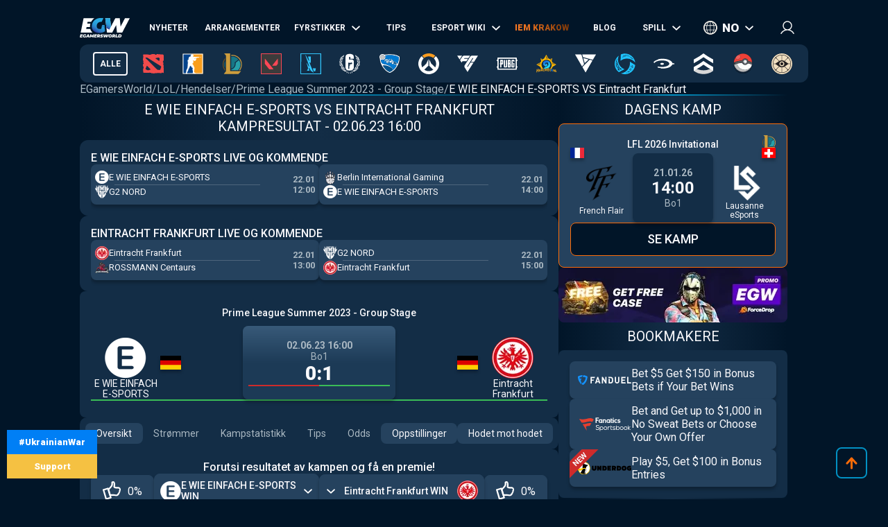

--- FILE ---
content_type: text/html; charset=utf-8
request_url: https://no.egamersworld.com/lol/match/E1JAi4kSA/e-wie-einfach-e-sports-vs-eintracht-frankfurt-7Bnaxc--ft
body_size: 69261
content:
<!DOCTYPE html><html lang="no"><head><meta charSet="utf-8"/><meta name="viewport" content="width=device-width, initial-scale=1"/><link rel="stylesheet" href="/_next/static/css/710dfe8fca3aa34f.css" data-precedence="next"/><link rel="stylesheet" href="/_next/static/css/0683ec69b134429b.css" data-precedence="next"/><link rel="stylesheet" href="/_next/static/css/873e20024d4c1e33.css" data-precedence="next"/><link rel="stylesheet" href="/_next/static/css/b9854b2117207ce1.css" data-precedence="next"/><link rel="stylesheet" href="/_next/static/css/fd4d0160146fde5f.css" data-precedence="next"/><link rel="stylesheet" href="/_next/static/css/9abfdf929b04171b.css" data-precedence="next"/><link rel="stylesheet" href="/_next/static/css/a2476c0c13f72fb9.css" data-precedence="next"/><link rel="stylesheet" href="/_next/static/css/6a8c77238cad1c92.css" data-precedence="next"/><link rel="stylesheet" href="/_next/static/css/6df199290ff07c02.css" data-precedence="next"/><link rel="stylesheet" href="/_next/static/css/13614dd3e512bdc7.css" data-precedence="next"/><link rel="preload" as="script" fetchPriority="low" href="/_next/static/chunks/webpack-3f88a03d87961e8a.js"/><script src="/_next/static/chunks/fd9d1056-52e9a453568ade2d.js" async="" type="5aa53deefa2b9240778c2192-text/javascript"></script><script src="/_next/static/chunks/2117-8dd1d73e684b8b98.js" async="" type="5aa53deefa2b9240778c2192-text/javascript"></script><script src="/_next/static/chunks/main-app-cdb5f20280bb36f2.js" async="" type="5aa53deefa2b9240778c2192-text/javascript"></script><script src="/_next/static/chunks/app/error-2e2de035e66fce75.js" async="" type="5aa53deefa2b9240778c2192-text/javascript"></script><script src="/_next/static/chunks/4609-b2741a885eedbc9e.js" async="" type="5aa53deefa2b9240778c2192-text/javascript"></script><script src="/_next/static/chunks/3281-cb553beae4685e37.js" async="" type="5aa53deefa2b9240778c2192-text/javascript"></script><script src="/_next/static/chunks/1749-840bf44a6e79feb3.js" async="" type="5aa53deefa2b9240778c2192-text/javascript"></script><script src="/_next/static/chunks/605-80d14d10b50a01d6.js" async="" type="5aa53deefa2b9240778c2192-text/javascript"></script><script src="/_next/static/chunks/3276-10121da70f358942.js" async="" type="5aa53deefa2b9240778c2192-text/javascript"></script><script src="/_next/static/chunks/336-e6cffa80ee18cc08.js" async="" type="5aa53deefa2b9240778c2192-text/javascript"></script><script src="/_next/static/chunks/1459-6aab6737c2a5c351.js" async="" type="5aa53deefa2b9240778c2192-text/javascript"></script><script src="/_next/static/chunks/9448-063f638dacc4143a.js" async="" type="5aa53deefa2b9240778c2192-text/javascript"></script><script src="/_next/static/chunks/9858-cbaabfa55231ac20.js" async="" type="5aa53deefa2b9240778c2192-text/javascript"></script><script src="/_next/static/chunks/1424-71161fe07190bb35.js" async="" type="5aa53deefa2b9240778c2192-text/javascript"></script><script src="/_next/static/chunks/1935-1a67a3737afa6d49.js" async="" type="5aa53deefa2b9240778c2192-text/javascript"></script><script src="/_next/static/chunks/6978-5f2b2612e95efa7a.js" async="" type="5aa53deefa2b9240778c2192-text/javascript"></script><script src="/_next/static/chunks/app/(site)/layout-3f4deb1f079183c6.js" async="" type="5aa53deefa2b9240778c2192-text/javascript"></script><script src="/_next/static/chunks/6097-21c8cd11d9d129c1.js" async="" type="5aa53deefa2b9240778c2192-text/javascript"></script><script src="/_next/static/chunks/4845-2955a7b4dc5919fc.js" async="" type="5aa53deefa2b9240778c2192-text/javascript"></script><script src="/_next/static/chunks/7329-87db21509a8d8d77.js" async="" type="5aa53deefa2b9240778c2192-text/javascript"></script><script src="/_next/static/chunks/122-5737cd74f2a7d563.js" async="" type="5aa53deefa2b9240778c2192-text/javascript"></script><script src="/_next/static/chunks/app/(site)/%5BgameSlug%5D/match/%5BeventId%5D/%5Bslug%5D/page-79b0194607d7f31a.js" async="" type="5aa53deefa2b9240778c2192-text/javascript"></script><script src="/_next/static/chunks/2008-e30bc8d14ea725c7.js" async="" type="5aa53deefa2b9240778c2192-text/javascript"></script><script src="/_next/static/chunks/app/(site)/%5BgameSlug%5D/page-0d34ceed41b9d24a.js" async="" type="5aa53deefa2b9240778c2192-text/javascript"></script><script src="/_next/static/chunks/4243-f26660e5d1d35c18.js" async="" type="5aa53deefa2b9240778c2192-text/javascript"></script><script src="/_next/static/chunks/app/(site)/not-found-b878f1252d0b29b6.js" async="" type="5aa53deefa2b9240778c2192-text/javascript"></script><title>E WIE EINFACH E-SPORTS VS Eintracht Frankfurt ➥ LoL ➥ Spilltips, stream og resultater på EGW☕</title><meta name="description" content="E WIE EINFACH E-SPORTS VS Eintracht Frankfurt ➥ 02.06.2023 at 20:00 🏆 Prime League Summer 2023 - Group Stage på EGamersWorld☕ Spilltips og spådommer 📺 Se Stream, Livescore."/><meta name="robots" content="noindex, follow"/><link rel="canonical" href="https://no.egamersworld.com/lol/match/E1JAi4kSA/e-wie-einfach-e-sports-vs-eintracht-frankfurt-7Bnaxc--ft"/><link rel="alternate" hrefLang="en" href="https://egamersworld.com/lol/match/E1JAi4kSA/e-wie-einfach-e-sports-vs-eintracht-frankfurt-7Bnaxc--ft"/><link rel="alternate" hrefLang="uk" href="https://ua.egamersworld.com/lol/match/E1JAi4kSA/e-wie-einfach-e-sports-vs-eintracht-frankfurt-7Bnaxc--ft"/><link rel="alternate" hrefLang="ru" href="https://rus.egamersworld.com/lol/match/E1JAi4kSA/e-wie-einfach-e-sports-vs-eintracht-frankfurt-7Bnaxc--ft"/><link rel="alternate" hrefLang="de" href="https://de.egamersworld.com/lol/match/E1JAi4kSA/e-wie-einfach-e-sports-vs-eintracht-frankfurt-7Bnaxc--ft"/><link rel="alternate" hrefLang="pt" href="https://pt.egamersworld.com/lol/match/E1JAi4kSA/e-wie-einfach-e-sports-vs-eintracht-frankfurt-7Bnaxc--ft"/><link rel="alternate" hrefLang="es" href="https://es.egamersworld.com/lol/match/E1JAi4kSA/e-wie-einfach-e-sports-vs-eintracht-frankfurt-7Bnaxc--ft"/><link rel="alternate" hrefLang="pl" href="https://pl.egamersworld.com/lol/match/E1JAi4kSA/e-wie-einfach-e-sports-vs-eintracht-frankfurt-7Bnaxc--ft"/><link rel="alternate" hrefLang="fr" href="https://fr.egamersworld.com/lol/match/E1JAi4kSA/e-wie-einfach-e-sports-vs-eintracht-frankfurt-7Bnaxc--ft"/><link rel="alternate" hrefLang="tr" href="https://tr.egamersworld.com/lol/match/E1JAi4kSA/e-wie-einfach-e-sports-vs-eintracht-frankfurt-7Bnaxc--ft"/><link rel="alternate" hrefLang="fi" href="https://fi.egamersworld.com/lol/match/E1JAi4kSA/e-wie-einfach-e-sports-vs-eintracht-frankfurt-7Bnaxc--ft"/><link rel="alternate" hrefLang="da" href="https://da.egamersworld.com/lol/match/E1JAi4kSA/e-wie-einfach-e-sports-vs-eintracht-frankfurt-7Bnaxc--ft"/><link rel="alternate" hrefLang="no" href="https://no.egamersworld.com/lol/match/E1JAi4kSA/e-wie-einfach-e-sports-vs-eintracht-frankfurt-7Bnaxc--ft"/><link rel="alternate" hrefLang="sv" href="https://sv.egamersworld.com/lol/match/E1JAi4kSA/e-wie-einfach-e-sports-vs-eintracht-frankfurt-7Bnaxc--ft"/><link rel="alternate" hrefLang="x-default" href="https://egamersworld.com/lol/match/E1JAi4kSA/e-wie-einfach-e-sports-vs-eintracht-frankfurt-7Bnaxc--ft"/><meta property="og:title" content="E WIE EINFACH E-SPORTS VS Eintracht Frankfurt ➥ LoL ➥ Spilltips, stream og resultater på EGW☕"/><meta property="og:description" content="E WIE EINFACH E-SPORTS VS Eintracht Frankfurt ➥ 02.06.2023 at 20:00 🏆 Prime League Summer 2023 - Group Stage på EGamersWorld☕ Spilltips og spådommer 📺 Se Stream, Livescore."/><meta property="og:url" content="https://no.egamersworld.com/lol/match/E1JAi4kSA/e-wie-einfach-e-sports-vs-eintracht-frankfurt-7Bnaxc--ft"/><meta property="og:site_name" content="EGamersWorld"/><meta property="og:locale" content="en_US"/><meta property="og:image" content="https://no.egamersworld.com/images/matchesV2/7/7Bnaxc--ft.jpg"/><meta property="og:type" content="website"/><meta name="twitter:card" content="summary_large_image"/><meta name="twitter:title" content="E WIE EINFACH E-SPORTS VS Eintracht Frankfurt ➥ LoL ➥ Spilltips, stream og resultater på EGW☕"/><meta name="twitter:description" content="E WIE EINFACH E-SPORTS VS Eintracht Frankfurt ➥ 02.06.2023 at 20:00 🏆 Prime League Summer 2023 - Group Stage på EGamersWorld☕ Spilltips og spådommer 📺 Se Stream, Livescore."/><meta name="twitter:image" content="https://no.egamersworld.com/images/matchesV2/7/7Bnaxc--ft.jpg"/><link rel="icon" href="/favicon.ico" type="image/x-icon" sizes="48x48"/><meta name="next-size-adjust"/><base href="https://no.egamersworld.com/"/><script type="5aa53deefa2b9240778c2192-text/javascript">
                        (function() {
                            try {
                            var fpr = localStorage.getItem('fpr');
                            if (!fpr) {
                                fpr = "" || document.referrer || '';
                                if (fpr) localStorage.setItem('fpr', fpr);
                            }
                            } catch(e) {}
                        })();
                        </script><script src="/_next/static/chunks/polyfills-42372ed130431b0a.js" noModule="" type="5aa53deefa2b9240778c2192-text/javascript"></script></head><body class="__variable_42f5cd g-FR" cz-shortcut-listen="true"><noscript><iframe height="0" src="https://www.googletagmanager.com/ns.html?id=GTM-MLG6TMS" style="display:none;visibility:hidden" width="0"></iframe></noscript><a class="war_war__DSf4e war_short__z573z" href="https://prytulafoundation.org/en/" id="w_banner" rel="nofollow noopener noreferrer" target="_blank"><span class="war_row__fSEt7">#UkrainianWar<span class="war_shortText__j6VaN">#NoFlyZone #StopRussianAggression #RussiaInvadedUkraine</span></span><span class="war_row__fSEt7">Support <span class="war_shortText__j6VaN">the Armed Forces of Ukraine</span></span></a><main class="styles_wrap__5JM8I"><header class="styles_wrapper__sRAMV" id="header"><nav class="menu_navBlock__Cqw6n"><a class="menu_logo__vMW_V" title="Egamersworld" href="/"><img alt="" title="" loading="lazy" width="72" height="28" decoding="async" data-nimg="1" style="color:transparent" src="https://egamersworld.com/cdn-cgi/image/width=72,quality=75,format=webp/asset/logo.svg"/></a><div class="menu_menu__2rIyH" id="headerMenu"><div class="menuItem_menuItem__XN1dr
          
          "><a class="
                menuItem_item__Q6tnK
                
                
                
                " href="/lol/news"><span>Nyheter</span></a></div><div class="menuItem_menuItem__XN1dr
          
          "><a class="
                menuItem_item__Q6tnK
                
                
                
                " href="/lol/events"><span>arrangementer</span></a></div><div class="menuItem_menuItem__XN1dr
          
          "><a class="
                menuItem_item__Q6tnK
                
                
                menuItem_arrow__hNDZr
                " href="/lol/matches"><span>Fyrstikker</span></a><span class="menuItem_subMenu__zHwzK"><a class="menuItem_item__Q6tnK" href="/lol/streams">Streams</a><a class="menuItem_item__Q6tnK" href="/lol/matches/upcoming-matches">Kommende kamper</a><a class="menuItem_item__Q6tnK" href="/lol/matches/history">Kampresultater</a></span></div><div class="menuItem_menuItem__XN1dr
          
          "><a class="
                menuItem_item__Q6tnK
                
                
                
                " href="/lol/tips"><span>Tips</span></a></div><div class="menuItem_menuItem__XN1dr
          
          "><a class="
                menuItem_item__Q6tnK
                
                
                menuItem_arrow__hNDZr
                " href="/lol/teams"><span>Esport Wiki</span></a><span class="menuItem_subMenu__zHwzK"><a class="menuItem_item__Q6tnK" href="/lol/teams">Lag</a><a class="menuItem_item__Q6tnK" href="/lol/players">Spillere</a><a class="menuItem_item__Q6tnK" href="/lol/teams/ranking/egamersworld">EGW-lagenes vurdering</a><a class="menuItem_item__Q6tnK" href="/ranking/pc-games-charts">Spill rangering</a><a class="menuItem_item__Q6tnK" href="/gaming/sensitivity-calculators">Sensitivitetskalkulatorer</a><a class="menuItem_item__Q6tnK" href="/gaming/mouse-sensitivity-converter">Konverterer musens følsomhet</a><a class="menuItem_item__Q6tnK" href="/pickems">Pick&#x27;em</a></span></div><div class="menuItem_menuItem__XN1dr
          
          "><a class="
                menuItem_item__Q6tnK
                
                menuItem_animate__hyeM0
                
                " href="/counterstrike/stier-events/iem-krakow-2026"><span>IEM KRAKOW</span></a></div><div class="menuItem_menuItem__XN1dr
          
          "><a class="
                menuItem_item__Q6tnK
                
                
                
                " href="/blog"><span>Blog</span></a></div><div class="menuItem_menuItem__XN1dr
          
          "><a class="
                menuItem_item__Q6tnK
                
                
                menuItem_arrow__hNDZr
                " href="/lol/bets"><span>Spill</span></a><span class="menuItem_subMenu__zHwzK"><a class="menuItem_item__Q6tnK" href="/bookmakers">Bookmakere</a><a class="menuItem_item__Q6tnK" href="/skin-platforms">Skin betting platforms</a><a class="menuItem_item__Q6tnK" href="/skin-markets">Skin Markets</a><a class="menuItem_item__Q6tnK" href="/casino-games">Kasinospill</a><a class="menuItem_item__Q6tnK" href="/lol/betting/league-of-legends-betting-sites">Spillsider for League of Legends</a></span></div></div><div class="switcher_block__NUcL_"><span class="switcher_item__9pikp">no</span><div class="switcher_list__uLAwN"><a class="switcher_listItem__iBd6o" href="https://egamersworld.com/lol/match/E1JAi4kSA/e-wie-einfach-e-sports-vs-eintracht-frankfurt-7Bnaxc--ft">en</a><a class="switcher_listItem__iBd6o" href="https://ua.egamersworld.com/lol/match/E1JAi4kSA/e-wie-einfach-e-sports-vs-eintracht-frankfurt-7Bnaxc--ft">ua</a><a class="switcher_listItem__iBd6o" href="https://rus.egamersworld.com/lol/match/E1JAi4kSA/e-wie-einfach-e-sports-vs-eintracht-frankfurt-7Bnaxc--ft">ru</a><a class="switcher_listItem__iBd6o" href="https://de.egamersworld.com/lol/match/E1JAi4kSA/e-wie-einfach-e-sports-vs-eintracht-frankfurt-7Bnaxc--ft">de</a><a class="switcher_listItem__iBd6o" href="https://pt.egamersworld.com/lol/match/E1JAi4kSA/e-wie-einfach-e-sports-vs-eintracht-frankfurt-7Bnaxc--ft">pt</a><a class="switcher_listItem__iBd6o" href="https://es.egamersworld.com/lol/match/E1JAi4kSA/e-wie-einfach-e-sports-vs-eintracht-frankfurt-7Bnaxc--ft">es</a><a class="switcher_listItem__iBd6o" href="https://pl.egamersworld.com/lol/match/E1JAi4kSA/e-wie-einfach-e-sports-vs-eintracht-frankfurt-7Bnaxc--ft">pl</a><a class="switcher_listItem__iBd6o" href="https://fr.egamersworld.com/lol/match/E1JAi4kSA/e-wie-einfach-e-sports-vs-eintracht-frankfurt-7Bnaxc--ft">fr</a><a class="switcher_listItem__iBd6o" href="https://tr.egamersworld.com/lol/match/E1JAi4kSA/e-wie-einfach-e-sports-vs-eintracht-frankfurt-7Bnaxc--ft">tr</a><a class="switcher_listItem__iBd6o" href="https://fi.egamersworld.com/lol/match/E1JAi4kSA/e-wie-einfach-e-sports-vs-eintracht-frankfurt-7Bnaxc--ft">fi</a><a class="switcher_listItem__iBd6o" href="https://da.egamersworld.com/lol/match/E1JAi4kSA/e-wie-einfach-e-sports-vs-eintracht-frankfurt-7Bnaxc--ft">da</a><a class="switcher_listItem__iBd6o" href="https://sv.egamersworld.com/lol/match/E1JAi4kSA/e-wie-einfach-e-sports-vs-eintracht-frankfurt-7Bnaxc--ft">sv</a></div></div><div class="login_login__puuDN"><div class="login_btn__Xu9zJ"><img alt="" title="" loading="lazy" width="20" height="20" decoding="async" data-nimg="1" style="color:transparent" src="https://egamersworld.com/cdn-cgi/image/width=20,quality=75,format=webp/asset/icons/user.svg"/></div></div><div class="menu_burger__CMh_a "></div></nav><div class="gameMenu_header__axIwl"><a class="gameMenu_home__VprJ0" data-mid="gameMenuItem" id="g_home" href="/">Alle</a><div class="gameMenu_gameWrap__6VR41  "><a class="gameMenu_game__EnnNF" data-mid="gameMenuItem" id="g_dota2" href="/dota2"><img alt="" title="" loading="lazy" width="30" height="30" decoding="async" data-nimg="1" style="color:transparent" src="https://egamersworld.com/cdn-cgi/image/width=30,quality=75,format=webp/asset/games/dota2.svg"/></a><div class="gameMenu_subMenu__vZpUX"><div class="menuItem_menuItem__XN1dr
          menuItem_gameMenu__hzkS_
          "><a class="
                menuItem_item__Q6tnK
                
                
                
                " href="/dota2/news"><span>Nyheter</span></a></div><div class="menuItem_menuItem__XN1dr
          menuItem_gameMenu__hzkS_
          "><a class="
                menuItem_item__Q6tnK
                
                
                menuItem_arrow__hNDZr
                " href="/dota2/events"><span>arrangementer</span></a><span class="menuItem_subMenu__zHwzK"><a class="menuItem_item__Q6tnK" href="/dota2/esl-pro-tour-leaderboard">ESL Pro Tour: Ledertavle</a></span></div><div class="menuItem_menuItem__XN1dr
          menuItem_gameMenu__hzkS_
          "><a class="
                menuItem_item__Q6tnK
                
                
                menuItem_arrow__hNDZr
                " href="/dota2/matches"><span>Fyrstikker</span></a><span class="menuItem_subMenu__zHwzK"><a class="menuItem_item__Q6tnK" href="/dota2/streams">Streams</a><a class="menuItem_item__Q6tnK" href="/dota2/matches/upcoming-matches">Kommende kamper</a><a class="menuItem_item__Q6tnK" href="/dota2/matches/history">Kampresultater</a></span></div><div class="menuItem_menuItem__XN1dr
          menuItem_gameMenu__hzkS_
          "><a class="
                menuItem_item__Q6tnK
                
                
                
                " href="/dota2/tips"><span>Tips</span></a></div><div class="menuItem_menuItem__XN1dr
          menuItem_gameMenu__hzkS_
          "><a class="
                menuItem_item__Q6tnK
                
                
                menuItem_arrow__hNDZr
                " href="/dota2/teams"><span>Esport Wiki</span></a><span class="menuItem_subMenu__zHwzK"><a class="menuItem_item__Q6tnK" href="/dota2/teams">Lag</a><a class="menuItem_item__Q6tnK" href="/dota2/players">Spillere</a><a class="menuItem_item__Q6tnK" href="/dota2/teams/ranking/egamersworld">EGW-lagenes vurdering</a><a class="menuItem_item__Q6tnK" href="/ranking/pc-games-charts">Spill rangering</a><a class="menuItem_item__Q6tnK" href="/gaming/sensitivity-calculators">Sensitivitetskalkulatorer</a><a class="menuItem_item__Q6tnK" href="/gaming/mouse-sensitivity-converter">Konverterer musens følsomhet</a><a class="menuItem_item__Q6tnK" href="/pickems">Pick&#x27;em</a></span></div><div class="menuItem_menuItem__XN1dr
          menuItem_gameMenu__hzkS_
          "><a class="
                menuItem_item__Q6tnK
                
                
                
                " href="/counterstrike/stier-events/iem-krakow-2026"><span>IEM KRAKOW</span></a></div><div class="menuItem_menuItem__XN1dr
          menuItem_gameMenu__hzkS_
          "><a class="
                menuItem_item__Q6tnK
                
                
                
                " href="/blog"><span>Blog</span></a></div><div class="menuItem_menuItem__XN1dr
          menuItem_gameMenu__hzkS_
          "><a class="
                menuItem_item__Q6tnK
                
                
                menuItem_arrow__hNDZr
                " href="/dota2/bets"><span>Spill</span></a><span class="menuItem_subMenu__zHwzK"><a class="menuItem_item__Q6tnK" href="/bookmakers">Bookmakere</a><a class="menuItem_item__Q6tnK" href="/skin-platforms">Skin betting platforms</a><a class="menuItem_item__Q6tnK" href="/skin-markets">Skin Markets</a><a class="menuItem_item__Q6tnK" href="/casino-games">Kasinospill</a><a class="menuItem_item__Q6tnK" href="/dota2/betting/best-dota-2-betting-sites">Nettsteder for Dota 2-spill</a></span></div></div></div><div class="gameMenu_gameWrap__6VR41  "><a class="gameMenu_game__EnnNF" data-mid="gameMenuItem" id="g_counterstrike" href="/counterstrike"><img alt="" title="" loading="lazy" width="30" height="30" decoding="async" data-nimg="1" style="color:transparent" src="https://egamersworld.com/cdn-cgi/image/width=30,quality=75,format=webp/asset/games/counterstrike.svg"/></a><div class="gameMenu_subMenu__vZpUX"><div class="menuItem_menuItem__XN1dr
          menuItem_gameMenu__hzkS_
          "><a class="
                menuItem_item__Q6tnK
                
                
                
                " href="/counterstrike/news"><span>Nyheter</span></a></div><div class="menuItem_menuItem__XN1dr
          menuItem_gameMenu__hzkS_
          "><a class="
                menuItem_item__Q6tnK
                
                
                menuItem_arrow__hNDZr
                " href="/counterstrike/events"><span>arrangementer</span></a><span class="menuItem_subMenu__zHwzK"><a class="menuItem_item__Q6tnK" href="/counterstrike/teams/ranking/esl">ESL World Ranked</a><a class="menuItem_item__Q6tnK" href="/counterstrike/teams/ranking/blast-premier-2024">BLAST Premier World Leaderboard 2024</a><a class="menuItem_item__Q6tnK" href="/counterstrike/teams/ranking/valve">VALVE raiting</a><a class="menuItem_item__Q6tnK" href="/counterstrike/events/tag/majors">Tidsplan for store turneringer</a></span></div><div class="menuItem_menuItem__XN1dr
          menuItem_gameMenu__hzkS_
          "><a class="
                menuItem_item__Q6tnK
                
                
                menuItem_arrow__hNDZr
                " href="/counterstrike/matches"><span>Fyrstikker</span></a><span class="menuItem_subMenu__zHwzK"><a class="menuItem_item__Q6tnK" href="/counterstrike/streams">Streams</a><a class="menuItem_item__Q6tnK" href="/counterstrike/matches/upcoming-matches">Kommende kamper</a><a class="menuItem_item__Q6tnK" href="/counterstrike/matches/history">Kampresultater</a></span></div><div class="menuItem_menuItem__XN1dr
          menuItem_gameMenu__hzkS_
          "><a class="
                menuItem_item__Q6tnK
                
                
                
                " href="/counterstrike/tips"><span>Tips</span></a></div><div class="menuItem_menuItem__XN1dr
          menuItem_gameMenu__hzkS_
          "><a class="
                menuItem_item__Q6tnK
                
                
                menuItem_arrow__hNDZr
                " href="/counterstrike/teams"><span>Esport Wiki</span></a><span class="menuItem_subMenu__zHwzK"><a class="menuItem_item__Q6tnK" href="/counterstrike/teams">Lag</a><a class="menuItem_item__Q6tnK" href="/counterstrike/players">Spillere</a><a class="menuItem_item__Q6tnK" href="/counterstrike/teams/ranking/egamersworld">EGW-lagenes vurdering</a><a class="menuItem_item__Q6tnK" href="/counterstrike/teams/ranking/hltv">HLTV ranking</a><a class="menuItem_item__Q6tnK" href="/ranking/pc-games-charts">Spill rangering</a><a class="menuItem_item__Q6tnK" href="/gaming/sensitivity-calculators">Sensitivitetskalkulatorer</a><a class="menuItem_item__Q6tnK" href="/gaming/mouse-sensitivity-converter">Konverterer musens følsomhet</a><a class="menuItem_item__Q6tnK" href="/pickems">Pick&#x27;em</a></span></div><div class="menuItem_menuItem__XN1dr
          menuItem_gameMenu__hzkS_
          "><a class="
                menuItem_item__Q6tnK
                
                
                
                " href="/counterstrike/stier-events/iem-krakow-2026"><span>IEM KRAKOW</span></a></div><div class="menuItem_menuItem__XN1dr
          menuItem_gameMenu__hzkS_
          "><a class="
                menuItem_item__Q6tnK
                
                
                
                " href="/blog"><span>Blog</span></a></div><div class="menuItem_menuItem__XN1dr
          menuItem_gameMenu__hzkS_
          "><a class="
                menuItem_item__Q6tnK
                
                
                menuItem_arrow__hNDZr
                " href="/counterstrike/bets"><span>Spill</span></a><span class="menuItem_subMenu__zHwzK"><a class="menuItem_item__Q6tnK" href="/bookmakers">Bookmakere</a><a class="menuItem_item__Q6tnK" href="/skin-platforms">Skin betting platforms</a><a class="menuItem_item__Q6tnK" href="/skin-markets">Skin Markets</a><a class="menuItem_item__Q6tnK" href="/casino-games">Kasinospill</a><a class="menuItem_item__Q6tnK" href="/counterstrike/betting/csgo-betting-sites">CS:GO spillsider</a><a class="menuItem_item__Q6tnK" href="/counterstrike/betting/csgo-gambling-sites">CSGO-spillsider</a><a class="menuItem_item__Q6tnK" href="/counterstrike/betting/best-cs-2-trading-sites">CSGO-handelssider</a><a class="menuItem_item__Q6tnK" href="/counterstrike/betting/csgo-case-opening-sites">CS2 Case-åpningssteder</a><a class="menuItem_item__Q6tnK" href="/counterstrike/betting/cs2-coinflip-sites">CS2 Coinflip-nettsteder</a><a class="menuItem_item__Q6tnK" href="/counterstrike/betting/csgo-case-battle-sites">CSGO case battle-nettsteder</a></span></div></div></div><div class="gameMenu_gameWrap__6VR41  "><a class="gameMenu_game__EnnNF" data-mid="gameMenuItem" id="g_lol" href="/lol"><img alt="" title="" loading="lazy" width="30" height="30" decoding="async" data-nimg="1" style="color:transparent" src="https://egamersworld.com/cdn-cgi/image/width=30,quality=75,format=webp/asset/games/lol.svg"/></a><div class="gameMenu_subMenu__vZpUX"><div class="menuItem_menuItem__XN1dr
          menuItem_gameMenu__hzkS_
          "><a class="
                menuItem_item__Q6tnK
                
                
                
                " href="/lol/news"><span>Nyheter</span></a></div><div class="menuItem_menuItem__XN1dr
          menuItem_gameMenu__hzkS_
          "><a class="
                menuItem_item__Q6tnK
                
                
                
                " href="/lol/events"><span>arrangementer</span></a></div><div class="menuItem_menuItem__XN1dr
          menuItem_gameMenu__hzkS_
          "><a class="
                menuItem_item__Q6tnK
                
                
                menuItem_arrow__hNDZr
                " href="/lol/matches"><span>Fyrstikker</span></a><span class="menuItem_subMenu__zHwzK"><a class="menuItem_item__Q6tnK" href="/lol/streams">Streams</a><a class="menuItem_item__Q6tnK" href="/lol/matches/upcoming-matches">Kommende kamper</a><a class="menuItem_item__Q6tnK" href="/lol/matches/history">Kampresultater</a></span></div><div class="menuItem_menuItem__XN1dr
          menuItem_gameMenu__hzkS_
          "><a class="
                menuItem_item__Q6tnK
                
                
                
                " href="/lol/tips"><span>Tips</span></a></div><div class="menuItem_menuItem__XN1dr
          menuItem_gameMenu__hzkS_
          "><a class="
                menuItem_item__Q6tnK
                
                
                menuItem_arrow__hNDZr
                " href="/lol/teams"><span>Esport Wiki</span></a><span class="menuItem_subMenu__zHwzK"><a class="menuItem_item__Q6tnK" href="/lol/teams">Lag</a><a class="menuItem_item__Q6tnK" href="/lol/players">Spillere</a><a class="menuItem_item__Q6tnK" href="/lol/teams/ranking/egamersworld">EGW-lagenes vurdering</a><a class="menuItem_item__Q6tnK" href="/ranking/pc-games-charts">Spill rangering</a><a class="menuItem_item__Q6tnK" href="/gaming/sensitivity-calculators">Sensitivitetskalkulatorer</a><a class="menuItem_item__Q6tnK" href="/gaming/mouse-sensitivity-converter">Konverterer musens følsomhet</a><a class="menuItem_item__Q6tnK" href="/pickems">Pick&#x27;em</a></span></div><div class="menuItem_menuItem__XN1dr
          menuItem_gameMenu__hzkS_
          "><a class="
                menuItem_item__Q6tnK
                
                
                
                " href="/counterstrike/stier-events/iem-krakow-2026"><span>IEM KRAKOW</span></a></div><div class="menuItem_menuItem__XN1dr
          menuItem_gameMenu__hzkS_
          "><a class="
                menuItem_item__Q6tnK
                
                
                
                " href="/blog"><span>Blog</span></a></div><div class="menuItem_menuItem__XN1dr
          menuItem_gameMenu__hzkS_
          "><a class="
                menuItem_item__Q6tnK
                
                
                menuItem_arrow__hNDZr
                " href="/lol/bets"><span>Spill</span></a><span class="menuItem_subMenu__zHwzK"><a class="menuItem_item__Q6tnK" href="/bookmakers">Bookmakere</a><a class="menuItem_item__Q6tnK" href="/skin-platforms">Skin betting platforms</a><a class="menuItem_item__Q6tnK" href="/skin-markets">Skin Markets</a><a class="menuItem_item__Q6tnK" href="/casino-games">Kasinospill</a><a class="menuItem_item__Q6tnK" href="/lol/betting/league-of-legends-betting-sites">Spillsider for League of Legends</a></span></div></div></div><div class="gameMenu_gameWrap__6VR41  "><a class="gameMenu_game__EnnNF" data-mid="gameMenuItem" id="g_valorant" href="/valorant"><img alt="" title="" loading="lazy" width="30" height="30" decoding="async" data-nimg="1" style="color:transparent" src="https://egamersworld.com/cdn-cgi/image/width=30,quality=75,format=webp/asset/games/valorant.svg"/></a><div class="gameMenu_subMenu__vZpUX"><div class="menuItem_menuItem__XN1dr
          menuItem_gameMenu__hzkS_
          "><a class="
                menuItem_item__Q6tnK
                
                
                
                " href="/valorant/news"><span>Nyheter</span></a></div><div class="menuItem_menuItem__XN1dr
          menuItem_gameMenu__hzkS_
          "><a class="
                menuItem_item__Q6tnK
                
                
                menuItem_arrow__hNDZr
                " href="/valorant/events"><span>arrangementer</span></a><span class="menuItem_subMenu__zHwzK"><a class="menuItem_item__Q6tnK" href="/valorant/vct-championship-points">VCT-mesterskapspoeng</a></span></div><div class="menuItem_menuItem__XN1dr
          menuItem_gameMenu__hzkS_
          "><a class="
                menuItem_item__Q6tnK
                
                
                menuItem_arrow__hNDZr
                " href="/valorant/matches"><span>Fyrstikker</span></a><span class="menuItem_subMenu__zHwzK"><a class="menuItem_item__Q6tnK" href="/valorant/streams">Streams</a><a class="menuItem_item__Q6tnK" href="/valorant/matches/upcoming-matches">Kommende kamper</a><a class="menuItem_item__Q6tnK" href="/valorant/matches/history">Kampresultater</a></span></div><div class="menuItem_menuItem__XN1dr
          menuItem_gameMenu__hzkS_
          "><a class="
                menuItem_item__Q6tnK
                
                
                
                " href="/valorant/tips"><span>Tips</span></a></div><div class="menuItem_menuItem__XN1dr
          menuItem_gameMenu__hzkS_
          "><a class="
                menuItem_item__Q6tnK
                
                
                menuItem_arrow__hNDZr
                " href="/valorant/teams"><span>Esport Wiki</span></a><span class="menuItem_subMenu__zHwzK"><a class="menuItem_item__Q6tnK" href="/valorant/teams">Lag</a><a class="menuItem_item__Q6tnK" href="/valorant/players">Spillere</a><a class="menuItem_item__Q6tnK" href="/ranking/pc-games-charts">Spill rangering</a><a class="menuItem_item__Q6tnK" href="/gaming/sensitivity-calculators">Sensitivitetskalkulatorer</a><a class="menuItem_item__Q6tnK" href="/gaming/mouse-sensitivity-converter">Konverterer musens følsomhet</a><a class="menuItem_item__Q6tnK" href="/pickems">Pick&#x27;em</a></span></div><div class="menuItem_menuItem__XN1dr
          menuItem_gameMenu__hzkS_
          "><a class="
                menuItem_item__Q6tnK
                
                
                
                " href="/counterstrike/stier-events/iem-krakow-2026"><span>IEM KRAKOW</span></a></div><div class="menuItem_menuItem__XN1dr
          menuItem_gameMenu__hzkS_
          "><a class="
                menuItem_item__Q6tnK
                
                
                
                " href="/blog"><span>Blog</span></a></div><div class="menuItem_menuItem__XN1dr
          menuItem_gameMenu__hzkS_
          "><a class="
                menuItem_item__Q6tnK
                
                
                menuItem_arrow__hNDZr
                " href="/valorant/bets"><span>Spill</span></a><span class="menuItem_subMenu__zHwzK"><a class="menuItem_item__Q6tnK" href="/bookmakers">Bookmakere</a><a class="menuItem_item__Q6tnK" href="/skin-platforms">Skin betting platforms</a><a class="menuItem_item__Q6tnK" href="/skin-markets">Skin Markets</a><a class="menuItem_item__Q6tnK" href="/casino-games">Kasinospill</a><a class="menuItem_item__Q6tnK" href="/valorant/betting/best-valorant-betting-sites">Verdifulle spillsider</a></span></div></div></div><div class="gameMenu_gameWrap__6VR41  "><a class="gameMenu_game__EnnNF" data-mid="gameMenuItem" id="g_wildrift" href="/wildrift"><img alt="" title="" loading="lazy" width="30" height="30" decoding="async" data-nimg="1" style="color:transparent" src="https://egamersworld.com/cdn-cgi/image/width=30,quality=75,format=webp/asset/games/wildrift.svg"/></a><div class="gameMenu_subMenu__vZpUX"><div class="menuItem_menuItem__XN1dr
          menuItem_gameMenu__hzkS_
          "><a class="
                menuItem_item__Q6tnK
                
                
                
                " href="/wildrift/news"><span>Nyheter</span></a></div><div class="menuItem_menuItem__XN1dr
          menuItem_gameMenu__hzkS_
          "><a class="
                menuItem_item__Q6tnK
                
                
                
                " href="/wildrift/events"><span>arrangementer</span></a></div><div class="menuItem_menuItem__XN1dr
          menuItem_gameMenu__hzkS_
          "><a class="
                menuItem_item__Q6tnK
                
                
                menuItem_arrow__hNDZr
                " href="/wildrift/matches"><span>Fyrstikker</span></a><span class="menuItem_subMenu__zHwzK"><a class="menuItem_item__Q6tnK" href="/wildrift/streams">Streams</a><a class="menuItem_item__Q6tnK" href="/wildrift/matches/upcoming-matches">Kommende kamper</a><a class="menuItem_item__Q6tnK" href="/wildrift/matches/history">Kampresultater</a></span></div><div class="menuItem_menuItem__XN1dr
          menuItem_gameMenu__hzkS_
          "><a class="
                menuItem_item__Q6tnK
                
                
                
                " href="/wildrift/tips"><span>Tips</span></a></div><div class="menuItem_menuItem__XN1dr
          menuItem_gameMenu__hzkS_
          "><a class="
                menuItem_item__Q6tnK
                
                
                menuItem_arrow__hNDZr
                " href="/wildrift/teams"><span>Esport Wiki</span></a><span class="menuItem_subMenu__zHwzK"><a class="menuItem_item__Q6tnK" href="/wildrift/teams">Lag</a><a class="menuItem_item__Q6tnK" href="/wildrift/players">Spillere</a><a class="menuItem_item__Q6tnK" href="/ranking/pc-games-charts">Spill rangering</a><a class="menuItem_item__Q6tnK" href="/gaming/sensitivity-calculators">Sensitivitetskalkulatorer</a><a class="menuItem_item__Q6tnK" href="/gaming/mouse-sensitivity-converter">Konverterer musens følsomhet</a><a class="menuItem_item__Q6tnK" href="/pickems">Pick&#x27;em</a></span></div><div class="menuItem_menuItem__XN1dr
          menuItem_gameMenu__hzkS_
          "><a class="
                menuItem_item__Q6tnK
                
                
                
                " href="/counterstrike/stier-events/iem-krakow-2026"><span>IEM KRAKOW</span></a></div><div class="menuItem_menuItem__XN1dr
          menuItem_gameMenu__hzkS_
          "><a class="
                menuItem_item__Q6tnK
                
                
                
                " href="/blog"><span>Blog</span></a></div><div class="menuItem_menuItem__XN1dr
          menuItem_gameMenu__hzkS_
          "><a class="
                menuItem_item__Q6tnK
                
                
                menuItem_arrow__hNDZr
                " href="/wildrift/bets"><span>Spill</span></a><span class="menuItem_subMenu__zHwzK"><a class="menuItem_item__Q6tnK" href="/bookmakers">Bookmakere</a><a class="menuItem_item__Q6tnK" href="/skin-platforms">Skin betting platforms</a><a class="menuItem_item__Q6tnK" href="/skin-markets">Skin Markets</a><a class="menuItem_item__Q6tnK" href="/casino-games">Kasinospill</a></span></div></div></div><div class="gameMenu_gameWrap__6VR41  "><a class="gameMenu_game__EnnNF" data-mid="gameMenuItem" id="g_rainbowsix" href="/rainbowsix"><img alt="" title="" loading="lazy" width="30" height="30" decoding="async" data-nimg="1" style="color:transparent" src="https://egamersworld.com/cdn-cgi/image/width=30,quality=75,format=webp/asset/games/rainbowsix.svg"/></a><div class="gameMenu_subMenu__vZpUX"><div class="menuItem_menuItem__XN1dr
          menuItem_gameMenu__hzkS_
          "><a class="
                menuItem_item__Q6tnK
                
                
                
                " href="/rainbowsix/news"><span>Nyheter</span></a></div><div class="menuItem_menuItem__XN1dr
          menuItem_gameMenu__hzkS_
          "><a class="
                menuItem_item__Q6tnK
                
                
                menuItem_arrow__hNDZr
                " href="/rainbowsix/events"><span>arrangementer</span></a><span class="menuItem_subMenu__zHwzK"><a class="menuItem_item__Q6tnK" href="/rainbowsix/event/six-invitational-2026-Bh_oW-cl0">Six Invitational 2026</a></span></div><div class="menuItem_menuItem__XN1dr
          menuItem_gameMenu__hzkS_
          "><a class="
                menuItem_item__Q6tnK
                
                
                menuItem_arrow__hNDZr
                " href="/rainbowsix/matches"><span>Fyrstikker</span></a><span class="menuItem_subMenu__zHwzK"><a class="menuItem_item__Q6tnK" href="/rainbowsix/streams">Streams</a><a class="menuItem_item__Q6tnK" href="/rainbowsix/matches/upcoming-matches">Kommende kamper</a><a class="menuItem_item__Q6tnK" href="/rainbowsix/matches/history">Kampresultater</a></span></div><div class="menuItem_menuItem__XN1dr
          menuItem_gameMenu__hzkS_
          "><a class="
                menuItem_item__Q6tnK
                
                
                
                " href="/rainbowsix/tips"><span>Tips</span></a></div><div class="menuItem_menuItem__XN1dr
          menuItem_gameMenu__hzkS_
          "><a class="
                menuItem_item__Q6tnK
                
                
                menuItem_arrow__hNDZr
                " href="/rainbowsix/teams"><span>Esport Wiki</span></a><span class="menuItem_subMenu__zHwzK"><a class="menuItem_item__Q6tnK" href="/rainbowsix/teams">Lag</a><a class="menuItem_item__Q6tnK" href="/rainbowsix/players">Spillere</a><a class="menuItem_item__Q6tnK" href="/ranking/pc-games-charts">Spill rangering</a><a class="menuItem_item__Q6tnK" href="/gaming/sensitivity-calculators">Sensitivitetskalkulatorer</a><a class="menuItem_item__Q6tnK" href="/gaming/mouse-sensitivity-converter">Konverterer musens følsomhet</a><a class="menuItem_item__Q6tnK" href="/pickems">Pick&#x27;em</a></span></div><div class="menuItem_menuItem__XN1dr
          menuItem_gameMenu__hzkS_
          "><a class="
                menuItem_item__Q6tnK
                
                
                
                " href="/counterstrike/stier-events/iem-krakow-2026"><span>IEM KRAKOW</span></a></div><div class="menuItem_menuItem__XN1dr
          menuItem_gameMenu__hzkS_
          "><a class="
                menuItem_item__Q6tnK
                
                
                
                " href="/blog"><span>Blog</span></a></div><div class="menuItem_menuItem__XN1dr
          menuItem_gameMenu__hzkS_
          "><a class="
                menuItem_item__Q6tnK
                
                
                menuItem_arrow__hNDZr
                " href="/rainbowsix/bets"><span>Spill</span></a><span class="menuItem_subMenu__zHwzK"><a class="menuItem_item__Q6tnK" href="/bookmakers">Bookmakere</a><a class="menuItem_item__Q6tnK" href="/skin-platforms">Skin betting platforms</a><a class="menuItem_item__Q6tnK" href="/skin-markets">Skin Markets</a><a class="menuItem_item__Q6tnK" href="/casino-games">Kasinospill</a></span></div></div></div><div class="gameMenu_gameWrap__6VR41  "><a class="gameMenu_game__EnnNF" data-mid="gameMenuItem" id="g_rocketleague" href="/rocketleague"><img alt="" title="" loading="lazy" width="30" height="30" decoding="async" data-nimg="1" style="color:transparent" src="https://egamersworld.com/cdn-cgi/image/width=30,quality=75,format=webp/asset/games/rocketleague.svg"/></a><div class="gameMenu_subMenu__vZpUX"><div class="menuItem_menuItem__XN1dr
          menuItem_gameMenu__hzkS_
          "><a class="
                menuItem_item__Q6tnK
                
                
                
                " href="/rocketleague/news"><span>Nyheter</span></a></div><div class="menuItem_menuItem__XN1dr
          menuItem_gameMenu__hzkS_
          "><a class="
                menuItem_item__Q6tnK
                
                
                
                " href="/rocketleague/events"><span>arrangementer</span></a></div><div class="menuItem_menuItem__XN1dr
          menuItem_gameMenu__hzkS_
          "><a class="
                menuItem_item__Q6tnK
                
                
                menuItem_arrow__hNDZr
                " href="/rocketleague/matches"><span>Fyrstikker</span></a><span class="menuItem_subMenu__zHwzK"><a class="menuItem_item__Q6tnK" href="/rocketleague/streams">Streams</a><a class="menuItem_item__Q6tnK" href="/rocketleague/matches/upcoming-matches">Kommende kamper</a><a class="menuItem_item__Q6tnK" href="/rocketleague/matches/history">Kampresultater</a></span></div><div class="menuItem_menuItem__XN1dr
          menuItem_gameMenu__hzkS_
          "><a class="
                menuItem_item__Q6tnK
                
                
                
                " href="/rocketleague/tips"><span>Tips</span></a></div><div class="menuItem_menuItem__XN1dr
          menuItem_gameMenu__hzkS_
          "><a class="
                menuItem_item__Q6tnK
                
                
                menuItem_arrow__hNDZr
                " href="/rocketleague/teams"><span>Esport Wiki</span></a><span class="menuItem_subMenu__zHwzK"><a class="menuItem_item__Q6tnK" href="/rocketleague/teams">Lag</a><a class="menuItem_item__Q6tnK" href="/rocketleague/players">Spillere</a><a class="menuItem_item__Q6tnK" href="/ranking/pc-games-charts">Spill rangering</a><a class="menuItem_item__Q6tnK" href="/gaming/sensitivity-calculators">Sensitivitetskalkulatorer</a><a class="menuItem_item__Q6tnK" href="/gaming/mouse-sensitivity-converter">Konverterer musens følsomhet</a><a class="menuItem_item__Q6tnK" href="/pickems">Pick&#x27;em</a></span></div><div class="menuItem_menuItem__XN1dr
          menuItem_gameMenu__hzkS_
          "><a class="
                menuItem_item__Q6tnK
                
                
                
                " href="/counterstrike/stier-events/iem-krakow-2026"><span>IEM KRAKOW</span></a></div><div class="menuItem_menuItem__XN1dr
          menuItem_gameMenu__hzkS_
          "><a class="
                menuItem_item__Q6tnK
                
                
                
                " href="/blog"><span>Blog</span></a></div><div class="menuItem_menuItem__XN1dr
          menuItem_gameMenu__hzkS_
          "><a class="
                menuItem_item__Q6tnK
                
                
                menuItem_arrow__hNDZr
                " href="/rocketleague/bets"><span>Spill</span></a><span class="menuItem_subMenu__zHwzK"><a class="menuItem_item__Q6tnK" href="/bookmakers">Bookmakere</a><a class="menuItem_item__Q6tnK" href="/skin-platforms">Skin betting platforms</a><a class="menuItem_item__Q6tnK" href="/skin-markets">Skin Markets</a><a class="menuItem_item__Q6tnK" href="/casino-games">Kasinospill</a></span></div></div></div><div class="gameMenu_gameWrap__6VR41  "><a class="gameMenu_game__EnnNF" data-mid="gameMenuItem" id="g_overwatch" href="/overwatch"><img alt="" title="" loading="lazy" width="30" height="30" decoding="async" data-nimg="1" style="color:transparent" src="https://egamersworld.com/cdn-cgi/image/width=30,quality=75,format=webp/asset/games/overwatch.svg"/></a><div class="gameMenu_subMenu__vZpUX"><div class="menuItem_menuItem__XN1dr
          menuItem_gameMenu__hzkS_
          "><a class="
                menuItem_item__Q6tnK
                
                
                
                " href="/overwatch/news"><span>Nyheter</span></a></div><div class="menuItem_menuItem__XN1dr
          menuItem_gameMenu__hzkS_
          "><a class="
                menuItem_item__Q6tnK
                
                
                
                " href="/overwatch/events"><span>arrangementer</span></a></div><div class="menuItem_menuItem__XN1dr
          menuItem_gameMenu__hzkS_
          "><a class="
                menuItem_item__Q6tnK
                
                
                menuItem_arrow__hNDZr
                " href="/overwatch/matches"><span>Fyrstikker</span></a><span class="menuItem_subMenu__zHwzK"><a class="menuItem_item__Q6tnK" href="/overwatch/streams">Streams</a><a class="menuItem_item__Q6tnK" href="/overwatch/matches/upcoming-matches">Kommende kamper</a><a class="menuItem_item__Q6tnK" href="/overwatch/matches/history">Kampresultater</a></span></div><div class="menuItem_menuItem__XN1dr
          menuItem_gameMenu__hzkS_
          "><a class="
                menuItem_item__Q6tnK
                
                
                
                " href="/overwatch/tips"><span>Tips</span></a></div><div class="menuItem_menuItem__XN1dr
          menuItem_gameMenu__hzkS_
          "><a class="
                menuItem_item__Q6tnK
                
                
                menuItem_arrow__hNDZr
                " href="/overwatch/teams"><span>Esport Wiki</span></a><span class="menuItem_subMenu__zHwzK"><a class="menuItem_item__Q6tnK" href="/overwatch/teams">Lag</a><a class="menuItem_item__Q6tnK" href="/overwatch/players">Spillere</a><a class="menuItem_item__Q6tnK" href="/ranking/pc-games-charts">Spill rangering</a><a class="menuItem_item__Q6tnK" href="/gaming/sensitivity-calculators">Sensitivitetskalkulatorer</a><a class="menuItem_item__Q6tnK" href="/gaming/mouse-sensitivity-converter">Konverterer musens følsomhet</a><a class="menuItem_item__Q6tnK" href="/pickems">Pick&#x27;em</a></span></div><div class="menuItem_menuItem__XN1dr
          menuItem_gameMenu__hzkS_
          "><a class="
                menuItem_item__Q6tnK
                
                
                
                " href="/counterstrike/stier-events/iem-krakow-2026"><span>IEM KRAKOW</span></a></div><div class="menuItem_menuItem__XN1dr
          menuItem_gameMenu__hzkS_
          "><a class="
                menuItem_item__Q6tnK
                
                
                
                " href="/blog"><span>Blog</span></a></div><div class="menuItem_menuItem__XN1dr
          menuItem_gameMenu__hzkS_
          "><a class="
                menuItem_item__Q6tnK
                
                
                menuItem_arrow__hNDZr
                " href="/overwatch/bets"><span>Spill</span></a><span class="menuItem_subMenu__zHwzK"><a class="menuItem_item__Q6tnK" href="/bookmakers">Bookmakere</a><a class="menuItem_item__Q6tnK" href="/skin-platforms">Skin betting platforms</a><a class="menuItem_item__Q6tnK" href="/skin-markets">Skin Markets</a><a class="menuItem_item__Q6tnK" href="/casino-games">Kasinospill</a></span></div></div></div><div class="gameMenu_gameWrap__6VR41  "><a class="gameMenu_game__EnnNF" data-mid="gameMenuItem" id="g_fifa" href="/fifa"><img alt="" title="" loading="lazy" width="30" height="30" decoding="async" data-nimg="1" style="color:transparent" src="https://egamersworld.com/cdn-cgi/image/width=30,quality=75,format=webp/asset/games/fifa.svg"/></a><div class="gameMenu_subMenu__vZpUX"><div class="menuItem_menuItem__XN1dr
          menuItem_gameMenu__hzkS_
          "><a class="
                menuItem_item__Q6tnK
                
                
                
                " href="/fifa/news"><span>Nyheter</span></a></div><div class="menuItem_menuItem__XN1dr
          menuItem_gameMenu__hzkS_
          "><a class="
                menuItem_item__Q6tnK
                
                
                
                " href="/fifa/events"><span>arrangementer</span></a></div><div class="menuItem_menuItem__XN1dr
          menuItem_gameMenu__hzkS_
          "><a class="
                menuItem_item__Q6tnK
                
                
                menuItem_arrow__hNDZr
                " href="/fifa/matches"><span>Fyrstikker</span></a><span class="menuItem_subMenu__zHwzK"><a class="menuItem_item__Q6tnK" href="/fifa/streams">Streams</a><a class="menuItem_item__Q6tnK" href="/fifa/matches/upcoming-matches">Kommende kamper</a><a class="menuItem_item__Q6tnK" href="/fifa/matches/history">Kampresultater</a></span></div><div class="menuItem_menuItem__XN1dr
          menuItem_gameMenu__hzkS_
          "><a class="
                menuItem_item__Q6tnK
                
                
                
                " href="/fifa/tips"><span>Tips</span></a></div><div class="menuItem_menuItem__XN1dr
          menuItem_gameMenu__hzkS_
          "><a class="
                menuItem_item__Q6tnK
                
                
                menuItem_arrow__hNDZr
                " href="/fifa/teams"><span>Esport Wiki</span></a><span class="menuItem_subMenu__zHwzK"><a class="menuItem_item__Q6tnK" href="/fifa/teams">Lag</a><a class="menuItem_item__Q6tnK" href="/fifa/players">Spillere</a><a class="menuItem_item__Q6tnK" href="/ranking/pc-games-charts">Spill rangering</a><a class="menuItem_item__Q6tnK" href="/gaming/sensitivity-calculators">Sensitivitetskalkulatorer</a><a class="menuItem_item__Q6tnK" href="/gaming/mouse-sensitivity-converter">Konverterer musens følsomhet</a><a class="menuItem_item__Q6tnK" href="/pickems">Pick&#x27;em</a></span></div><div class="menuItem_menuItem__XN1dr
          menuItem_gameMenu__hzkS_
          "><a class="
                menuItem_item__Q6tnK
                
                
                
                " href="/counterstrike/stier-events/iem-krakow-2026"><span>IEM KRAKOW</span></a></div><div class="menuItem_menuItem__XN1dr
          menuItem_gameMenu__hzkS_
          "><a class="
                menuItem_item__Q6tnK
                
                
                
                " href="/blog"><span>Blog</span></a></div><div class="menuItem_menuItem__XN1dr
          menuItem_gameMenu__hzkS_
          "><a class="
                menuItem_item__Q6tnK
                
                
                menuItem_arrow__hNDZr
                " href="/fifa/bets"><span>Spill</span></a><span class="menuItem_subMenu__zHwzK"><a class="menuItem_item__Q6tnK" href="/bookmakers">Bookmakere</a><a class="menuItem_item__Q6tnK" href="/skin-platforms">Skin betting platforms</a><a class="menuItem_item__Q6tnK" href="/skin-markets">Skin Markets</a><a class="menuItem_item__Q6tnK" href="/casino-games">Kasinospill</a></span></div></div></div><div class="gameMenu_gameWrap__6VR41  "><a class="gameMenu_game__EnnNF" data-mid="gameMenuItem" id="g_pubg" href="/pubg"><img alt="" title="" loading="lazy" width="30" height="30" decoding="async" data-nimg="1" style="color:transparent" src="https://egamersworld.com/cdn-cgi/image/width=30,quality=75,format=webp/asset/games/pubg.svg"/></a><div class="gameMenu_subMenu__vZpUX"><div class="menuItem_menuItem__XN1dr
          menuItem_gameMenu__hzkS_
          "><a class="
                menuItem_item__Q6tnK
                
                
                
                " href="/pubg/news"><span>Nyheter</span></a></div><div class="menuItem_menuItem__XN1dr
          menuItem_gameMenu__hzkS_
          "><a class="
                menuItem_item__Q6tnK
                
                
                
                " href="/pubg/events"><span>arrangementer</span></a></div><div class="menuItem_menuItem__XN1dr
          menuItem_gameMenu__hzkS_
          "><a class="
                menuItem_item__Q6tnK
                
                
                
                " href="/pubg/tips"><span>Tips</span></a></div><div class="menuItem_menuItem__XN1dr
          menuItem_gameMenu__hzkS_
          "><a class="
                menuItem_item__Q6tnK
                
                
                menuItem_arrow__hNDZr
                " href="/pubg/teams"><span>Esport Wiki</span></a><span class="menuItem_subMenu__zHwzK"><a class="menuItem_item__Q6tnK" href="/pubg/teams">Lag</a><a class="menuItem_item__Q6tnK" href="/pubg/players">Spillere</a><a class="menuItem_item__Q6tnK" href="/ranking/pc-games-charts">Spill rangering</a><a class="menuItem_item__Q6tnK" href="/gaming/sensitivity-calculators">Sensitivitetskalkulatorer</a><a class="menuItem_item__Q6tnK" href="/gaming/mouse-sensitivity-converter">Konverterer musens følsomhet</a><a class="menuItem_item__Q6tnK" href="/pickems">Pick&#x27;em</a></span></div><div class="menuItem_menuItem__XN1dr
          menuItem_gameMenu__hzkS_
          "><a class="
                menuItem_item__Q6tnK
                
                
                
                " href="/counterstrike/stier-events/iem-krakow-2026"><span>IEM KRAKOW</span></a></div><div class="menuItem_menuItem__XN1dr
          menuItem_gameMenu__hzkS_
          "><a class="
                menuItem_item__Q6tnK
                
                
                
                " href="/blog"><span>Blog</span></a></div><div class="menuItem_menuItem__XN1dr
          menuItem_gameMenu__hzkS_
          "><a class="
                menuItem_item__Q6tnK
                
                
                menuItem_arrow__hNDZr
                " href="/pubg/bets"><span>Spill</span></a><span class="menuItem_subMenu__zHwzK"><a class="menuItem_item__Q6tnK" href="/bookmakers">Bookmakere</a><a class="menuItem_item__Q6tnK" href="/skin-platforms">Skin betting platforms</a><a class="menuItem_item__Q6tnK" href="/skin-markets">Skin Markets</a><a class="menuItem_item__Q6tnK" href="/casino-games">Kasinospill</a></span></div></div></div><div class="gameMenu_gameWrap__6VR41  gameMenu_isLast__d9qSD"><a class="gameMenu_game__EnnNF" data-mid="gameMenuItem" id="g_hearthstone" href="/hearthstone"><img alt="" title="" loading="lazy" width="30" height="30" decoding="async" data-nimg="1" style="color:transparent" src="https://egamersworld.com/cdn-cgi/image/width=30,quality=75,format=webp/asset/games/hearthstone.svg"/></a><div class="gameMenu_subMenu__vZpUX"><div class="menuItem_menuItem__XN1dr
          menuItem_gameMenu__hzkS_
          menuItem_isLast__14cC9"><a class="
                menuItem_item__Q6tnK
                
                
                
                " href="/hearthstone/news"><span>Nyheter</span></a></div><div class="menuItem_menuItem__XN1dr
          menuItem_gameMenu__hzkS_
          menuItem_isLast__14cC9"><a class="
                menuItem_item__Q6tnK
                
                
                
                " href="/hearthstone/events"><span>arrangementer</span></a></div><div class="menuItem_menuItem__XN1dr
          menuItem_gameMenu__hzkS_
          menuItem_isLast__14cC9"><a class="
                menuItem_item__Q6tnK
                
                
                menuItem_arrow__hNDZr
                " href="/hearthstone/matches"><span>Fyrstikker</span></a><span class="menuItem_subMenu__zHwzK"><a class="menuItem_item__Q6tnK" href="/hearthstone/streams">Streams</a><a class="menuItem_item__Q6tnK" href="/hearthstone/matches/upcoming-matches">Kommende kamper</a><a class="menuItem_item__Q6tnK" href="/hearthstone/matches/history">Kampresultater</a></span></div><div class="menuItem_menuItem__XN1dr
          menuItem_gameMenu__hzkS_
          menuItem_isLast__14cC9"><a class="
                menuItem_item__Q6tnK
                
                
                
                " href="/hearthstone/tips"><span>Tips</span></a></div><div class="menuItem_menuItem__XN1dr
          menuItem_gameMenu__hzkS_
          menuItem_isLast__14cC9"><a class="
                menuItem_item__Q6tnK
                
                
                menuItem_arrow__hNDZr
                " href="/hearthstone/teams"><span>Esport Wiki</span></a><span class="menuItem_subMenu__zHwzK"><a class="menuItem_item__Q6tnK" href="/hearthstone/teams">Lag</a><a class="menuItem_item__Q6tnK" href="/hearthstone/players">Spillere</a><a class="menuItem_item__Q6tnK" href="/ranking/pc-games-charts">Spill rangering</a><a class="menuItem_item__Q6tnK" href="/gaming/sensitivity-calculators">Sensitivitetskalkulatorer</a><a class="menuItem_item__Q6tnK" href="/gaming/mouse-sensitivity-converter">Konverterer musens følsomhet</a><a class="menuItem_item__Q6tnK" href="/pickems">Pick&#x27;em</a></span></div><div class="menuItem_menuItem__XN1dr
          menuItem_gameMenu__hzkS_
          menuItem_isLast__14cC9"><a class="
                menuItem_item__Q6tnK
                
                
                
                " href="/counterstrike/stier-events/iem-krakow-2026"><span>IEM KRAKOW</span></a></div><div class="menuItem_menuItem__XN1dr
          menuItem_gameMenu__hzkS_
          menuItem_isLast__14cC9"><a class="
                menuItem_item__Q6tnK
                
                
                
                " href="/blog"><span>Blog</span></a></div><div class="menuItem_menuItem__XN1dr
          menuItem_gameMenu__hzkS_
          menuItem_isLast__14cC9"><a class="
                menuItem_item__Q6tnK
                
                
                menuItem_arrow__hNDZr
                " href="/hearthstone/bets"><span>Spill</span></a><span class="menuItem_subMenu__zHwzK"><a class="menuItem_item__Q6tnK" href="/bookmakers">Bookmakere</a><a class="menuItem_item__Q6tnK" href="/skin-platforms">Skin betting platforms</a><a class="menuItem_item__Q6tnK" href="/skin-markets">Skin Markets</a><a class="menuItem_item__Q6tnK" href="/casino-games">Kasinospill</a></span></div></div></div><div class="gameMenu_gameWrap__6VR41  gameMenu_isLast__d9qSD"><a class="gameMenu_game__EnnNF" data-mid="gameMenuItem" id="g_artifact" href="/artifact"><img alt="" title="" loading="lazy" width="30" height="30" decoding="async" data-nimg="1" style="color:transparent" src="https://egamersworld.com/cdn-cgi/image/width=30,quality=75,format=webp/asset/games/artifact.svg"/></a><div class="gameMenu_subMenu__vZpUX"><div class="menuItem_menuItem__XN1dr
          menuItem_gameMenu__hzkS_
          menuItem_isLast__14cC9"><a class="
                menuItem_item__Q6tnK
                
                
                
                " href="/artifact/news"><span>Nyheter</span></a></div><div class="menuItem_menuItem__XN1dr
          menuItem_gameMenu__hzkS_
          menuItem_isLast__14cC9"><a class="
                menuItem_item__Q6tnK
                
                
                
                " href="/artifact/events"><span>arrangementer</span></a></div><div class="menuItem_menuItem__XN1dr
          menuItem_gameMenu__hzkS_
          menuItem_isLast__14cC9"><a class="
                menuItem_item__Q6tnK
                
                
                menuItem_arrow__hNDZr
                " href="/artifact/matches"><span>Fyrstikker</span></a><span class="menuItem_subMenu__zHwzK"><a class="menuItem_item__Q6tnK" href="/artifact/streams">Streams</a><a class="menuItem_item__Q6tnK" href="/artifact/matches/upcoming-matches">Kommende kamper</a><a class="menuItem_item__Q6tnK" href="/artifact/matches/history">Kampresultater</a></span></div><div class="menuItem_menuItem__XN1dr
          menuItem_gameMenu__hzkS_
          menuItem_isLast__14cC9"><a class="
                menuItem_item__Q6tnK
                
                
                
                " href="/artifact/tips"><span>Tips</span></a></div><div class="menuItem_menuItem__XN1dr
          menuItem_gameMenu__hzkS_
          menuItem_isLast__14cC9"><a class="
                menuItem_item__Q6tnK
                
                
                menuItem_arrow__hNDZr
                " href="/artifact/teams"><span>Esport Wiki</span></a><span class="menuItem_subMenu__zHwzK"><a class="menuItem_item__Q6tnK" href="/artifact/teams">Lag</a><a class="menuItem_item__Q6tnK" href="/artifact/players">Spillere</a><a class="menuItem_item__Q6tnK" href="/ranking/pc-games-charts">Spill rangering</a><a class="menuItem_item__Q6tnK" href="/gaming/sensitivity-calculators">Sensitivitetskalkulatorer</a><a class="menuItem_item__Q6tnK" href="/gaming/mouse-sensitivity-converter">Konverterer musens følsomhet</a><a class="menuItem_item__Q6tnK" href="/pickems">Pick&#x27;em</a></span></div><div class="menuItem_menuItem__XN1dr
          menuItem_gameMenu__hzkS_
          menuItem_isLast__14cC9"><a class="
                menuItem_item__Q6tnK
                
                
                
                " href="/counterstrike/stier-events/iem-krakow-2026"><span>IEM KRAKOW</span></a></div><div class="menuItem_menuItem__XN1dr
          menuItem_gameMenu__hzkS_
          menuItem_isLast__14cC9"><a class="
                menuItem_item__Q6tnK
                
                
                
                " href="/blog"><span>Blog</span></a></div><div class="menuItem_menuItem__XN1dr
          menuItem_gameMenu__hzkS_
          menuItem_isLast__14cC9"><a class="
                menuItem_item__Q6tnK
                
                
                menuItem_arrow__hNDZr
                " href="/artifact/bets"><span>Spill</span></a><span class="menuItem_subMenu__zHwzK"><a class="menuItem_item__Q6tnK" href="/bookmakers">Bookmakere</a><a class="menuItem_item__Q6tnK" href="/skin-platforms">Skin betting platforms</a><a class="menuItem_item__Q6tnK" href="/skin-markets">Skin Markets</a><a class="menuItem_item__Q6tnK" href="/casino-games">Kasinospill</a></span></div></div></div><div class="gameMenu_gameWrap__6VR41  gameMenu_isLast__d9qSD"><a class="gameMenu_game__EnnNF" data-mid="gameMenuItem" id="g_heroesofthestorm" href="/heroesofthestorm"><img alt="" title="" loading="lazy" width="30" height="30" decoding="async" data-nimg="1" style="color:transparent" src="https://egamersworld.com/cdn-cgi/image/width=30,quality=75,format=webp/asset/games/heroesofthestorm.svg"/></a><div class="gameMenu_subMenu__vZpUX"><div class="menuItem_menuItem__XN1dr
          menuItem_gameMenu__hzkS_
          menuItem_isLast__14cC9"><a class="
                menuItem_item__Q6tnK
                
                
                
                " href="/heroesofthestorm/news"><span>Nyheter</span></a></div><div class="menuItem_menuItem__XN1dr
          menuItem_gameMenu__hzkS_
          menuItem_isLast__14cC9"><a class="
                menuItem_item__Q6tnK
                
                
                
                " href="/heroesofthestorm/events"><span>arrangementer</span></a></div><div class="menuItem_menuItem__XN1dr
          menuItem_gameMenu__hzkS_
          menuItem_isLast__14cC9"><a class="
                menuItem_item__Q6tnK
                
                
                menuItem_arrow__hNDZr
                " href="/heroesofthestorm/matches"><span>Fyrstikker</span></a><span class="menuItem_subMenu__zHwzK"><a class="menuItem_item__Q6tnK" href="/heroesofthestorm/streams">Streams</a><a class="menuItem_item__Q6tnK" href="/heroesofthestorm/matches/upcoming-matches">Kommende kamper</a><a class="menuItem_item__Q6tnK" href="/heroesofthestorm/matches/history">Kampresultater</a></span></div><div class="menuItem_menuItem__XN1dr
          menuItem_gameMenu__hzkS_
          menuItem_isLast__14cC9"><a class="
                menuItem_item__Q6tnK
                
                
                
                " href="/heroesofthestorm/tips"><span>Tips</span></a></div><div class="menuItem_menuItem__XN1dr
          menuItem_gameMenu__hzkS_
          menuItem_isLast__14cC9"><a class="
                menuItem_item__Q6tnK
                
                
                menuItem_arrow__hNDZr
                " href="/heroesofthestorm/teams"><span>Esport Wiki</span></a><span class="menuItem_subMenu__zHwzK"><a class="menuItem_item__Q6tnK" href="/heroesofthestorm/teams">Lag</a><a class="menuItem_item__Q6tnK" href="/heroesofthestorm/players">Spillere</a><a class="menuItem_item__Q6tnK" href="/ranking/pc-games-charts">Spill rangering</a><a class="menuItem_item__Q6tnK" href="/gaming/sensitivity-calculators">Sensitivitetskalkulatorer</a><a class="menuItem_item__Q6tnK" href="/gaming/mouse-sensitivity-converter">Konverterer musens følsomhet</a><a class="menuItem_item__Q6tnK" href="/pickems">Pick&#x27;em</a></span></div><div class="menuItem_menuItem__XN1dr
          menuItem_gameMenu__hzkS_
          menuItem_isLast__14cC9"><a class="
                menuItem_item__Q6tnK
                
                
                
                " href="/counterstrike/stier-events/iem-krakow-2026"><span>IEM KRAKOW</span></a></div><div class="menuItem_menuItem__XN1dr
          menuItem_gameMenu__hzkS_
          menuItem_isLast__14cC9"><a class="
                menuItem_item__Q6tnK
                
                
                
                " href="/blog"><span>Blog</span></a></div><div class="menuItem_menuItem__XN1dr
          menuItem_gameMenu__hzkS_
          menuItem_isLast__14cC9"><a class="
                menuItem_item__Q6tnK
                
                
                menuItem_arrow__hNDZr
                " href="/heroesofthestorm/bets"><span>Spill</span></a><span class="menuItem_subMenu__zHwzK"><a class="menuItem_item__Q6tnK" href="/bookmakers">Bookmakere</a><a class="menuItem_item__Q6tnK" href="/skin-platforms">Skin betting platforms</a><a class="menuItem_item__Q6tnK" href="/skin-markets">Skin Markets</a><a class="menuItem_item__Q6tnK" href="/casino-games">Kasinospill</a></span></div></div></div><div class="gameMenu_gameWrap__6VR41  gameMenu_isLast__d9qSD"><a class="gameMenu_game__EnnNF" data-mid="gameMenuItem" id="g_halo" href="/halo"><img alt="" title="" loading="lazy" width="30" height="30" decoding="async" data-nimg="1" style="color:transparent" src="https://egamersworld.com/cdn-cgi/image/width=30,quality=75,format=webp/asset/games/halo.svg"/></a><div class="gameMenu_subMenu__vZpUX"><div class="menuItem_menuItem__XN1dr
          menuItem_gameMenu__hzkS_
          menuItem_isLast__14cC9"><a class="
                menuItem_item__Q6tnK
                
                
                
                " href="/halo/news"><span>Nyheter</span></a></div><div class="menuItem_menuItem__XN1dr
          menuItem_gameMenu__hzkS_
          menuItem_isLast__14cC9"><a class="
                menuItem_item__Q6tnK
                
                
                
                " href="/halo/events"><span>arrangementer</span></a></div><div class="menuItem_menuItem__XN1dr
          menuItem_gameMenu__hzkS_
          menuItem_isLast__14cC9"><a class="
                menuItem_item__Q6tnK
                
                
                menuItem_arrow__hNDZr
                " href="/halo/matches"><span>Fyrstikker</span></a><span class="menuItem_subMenu__zHwzK"><a class="menuItem_item__Q6tnK" href="/halo/streams">Streams</a><a class="menuItem_item__Q6tnK" href="/halo/matches/upcoming-matches">Kommende kamper</a><a class="menuItem_item__Q6tnK" href="/halo/matches/history">Kampresultater</a></span></div><div class="menuItem_menuItem__XN1dr
          menuItem_gameMenu__hzkS_
          menuItem_isLast__14cC9"><a class="
                menuItem_item__Q6tnK
                
                
                
                " href="/halo/tips"><span>Tips</span></a></div><div class="menuItem_menuItem__XN1dr
          menuItem_gameMenu__hzkS_
          menuItem_isLast__14cC9"><a class="
                menuItem_item__Q6tnK
                
                
                menuItem_arrow__hNDZr
                " href="/halo/teams"><span>Esport Wiki</span></a><span class="menuItem_subMenu__zHwzK"><a class="menuItem_item__Q6tnK" href="/halo/teams">Lag</a><a class="menuItem_item__Q6tnK" href="/halo/players">Spillere</a><a class="menuItem_item__Q6tnK" href="/ranking/pc-games-charts">Spill rangering</a><a class="menuItem_item__Q6tnK" href="/gaming/sensitivity-calculators">Sensitivitetskalkulatorer</a><a class="menuItem_item__Q6tnK" href="/gaming/mouse-sensitivity-converter">Konverterer musens følsomhet</a><a class="menuItem_item__Q6tnK" href="/pickems">Pick&#x27;em</a></span></div><div class="menuItem_menuItem__XN1dr
          menuItem_gameMenu__hzkS_
          menuItem_isLast__14cC9"><a class="
                menuItem_item__Q6tnK
                
                
                
                " href="/counterstrike/stier-events/iem-krakow-2026"><span>IEM KRAKOW</span></a></div><div class="menuItem_menuItem__XN1dr
          menuItem_gameMenu__hzkS_
          menuItem_isLast__14cC9"><a class="
                menuItem_item__Q6tnK
                
                
                
                " href="/blog"><span>Blog</span></a></div><div class="menuItem_menuItem__XN1dr
          menuItem_gameMenu__hzkS_
          menuItem_isLast__14cC9"><a class="
                menuItem_item__Q6tnK
                
                
                menuItem_arrow__hNDZr
                " href="/halo/bets"><span>Spill</span></a><span class="menuItem_subMenu__zHwzK"><a class="menuItem_item__Q6tnK" href="/bookmakers">Bookmakere</a><a class="menuItem_item__Q6tnK" href="/skin-platforms">Skin betting platforms</a><a class="menuItem_item__Q6tnK" href="/skin-markets">Skin Markets</a><a class="menuItem_item__Q6tnK" href="/casino-games">Kasinospill</a></span></div></div></div><div class="gameMenu_gameWrap__6VR41  gameMenu_isLast__d9qSD"><a class="gameMenu_game__EnnNF" data-mid="gameMenuItem" id="g_callofduty" href="/callofduty"><img alt="" title="" loading="lazy" width="30" height="30" decoding="async" data-nimg="1" style="color:transparent" src="https://egamersworld.com/cdn-cgi/image/width=30,quality=75,format=webp/asset/games/callofduty.svg"/></a><div class="gameMenu_subMenu__vZpUX"><div class="menuItem_menuItem__XN1dr
          menuItem_gameMenu__hzkS_
          menuItem_isLast__14cC9"><a class="
                menuItem_item__Q6tnK
                
                
                
                " href="/callofduty/news"><span>Nyheter</span></a></div><div class="menuItem_menuItem__XN1dr
          menuItem_gameMenu__hzkS_
          menuItem_isLast__14cC9"><a class="
                menuItem_item__Q6tnK
                
                
                
                " href="/callofduty/events"><span>arrangementer</span></a></div><div class="menuItem_menuItem__XN1dr
          menuItem_gameMenu__hzkS_
          menuItem_isLast__14cC9"><a class="
                menuItem_item__Q6tnK
                
                
                menuItem_arrow__hNDZr
                " href="/callofduty/matches"><span>Fyrstikker</span></a><span class="menuItem_subMenu__zHwzK"><a class="menuItem_item__Q6tnK" href="/callofduty/streams">Streams</a><a class="menuItem_item__Q6tnK" href="/callofduty/matches/upcoming-matches">Kommende kamper</a><a class="menuItem_item__Q6tnK" href="/callofduty/matches/history">Kampresultater</a></span></div><div class="menuItem_menuItem__XN1dr
          menuItem_gameMenu__hzkS_
          menuItem_isLast__14cC9"><a class="
                menuItem_item__Q6tnK
                
                
                
                " href="/callofduty/tips"><span>Tips</span></a></div><div class="menuItem_menuItem__XN1dr
          menuItem_gameMenu__hzkS_
          menuItem_isLast__14cC9"><a class="
                menuItem_item__Q6tnK
                
                
                menuItem_arrow__hNDZr
                " href="/callofduty/teams"><span>Esport Wiki</span></a><span class="menuItem_subMenu__zHwzK"><a class="menuItem_item__Q6tnK" href="/callofduty/teams">Lag</a><a class="menuItem_item__Q6tnK" href="/callofduty/players">Spillere</a><a class="menuItem_item__Q6tnK" href="/ranking/pc-games-charts">Spill rangering</a><a class="menuItem_item__Q6tnK" href="/gaming/sensitivity-calculators">Sensitivitetskalkulatorer</a><a class="menuItem_item__Q6tnK" href="/gaming/mouse-sensitivity-converter">Konverterer musens følsomhet</a><a class="menuItem_item__Q6tnK" href="/pickems">Pick&#x27;em</a></span></div><div class="menuItem_menuItem__XN1dr
          menuItem_gameMenu__hzkS_
          menuItem_isLast__14cC9"><a class="
                menuItem_item__Q6tnK
                
                
                
                " href="/counterstrike/stier-events/iem-krakow-2026"><span>IEM KRAKOW</span></a></div><div class="menuItem_menuItem__XN1dr
          menuItem_gameMenu__hzkS_
          menuItem_isLast__14cC9"><a class="
                menuItem_item__Q6tnK
                
                
                
                " href="/blog"><span>Blog</span></a></div><div class="menuItem_menuItem__XN1dr
          menuItem_gameMenu__hzkS_
          menuItem_isLast__14cC9"><a class="
                menuItem_item__Q6tnK
                
                
                menuItem_arrow__hNDZr
                " href="/callofduty/bets"><span>Spill</span></a><span class="menuItem_subMenu__zHwzK"><a class="menuItem_item__Q6tnK" href="/bookmakers">Bookmakere</a><a class="menuItem_item__Q6tnK" href="/skin-platforms">Skin betting platforms</a><a class="menuItem_item__Q6tnK" href="/skin-markets">Skin Markets</a><a class="menuItem_item__Q6tnK" href="/casino-games">Kasinospill</a></span></div></div></div><div class="gameMenu_gameWrap__6VR41  gameMenu_isLast__d9qSD"><a class="gameMenu_game__EnnNF" data-mid="gameMenuItem" id="g_pokemon" href="/pokemon"><img alt="" title="" loading="lazy" width="30" height="30" decoding="async" data-nimg="1" style="color:transparent" src="https://egamersworld.com/cdn-cgi/image/width=30,quality=75,format=webp/asset/games/pokemon.svg"/></a><div class="gameMenu_subMenu__vZpUX"><div class="menuItem_menuItem__XN1dr
          menuItem_gameMenu__hzkS_
          menuItem_isLast__14cC9"><a class="
                menuItem_item__Q6tnK
                
                
                
                " href="/pokemon/news"><span>Nyheter</span></a></div><div class="menuItem_menuItem__XN1dr
          menuItem_gameMenu__hzkS_
          menuItem_isLast__14cC9"><a class="
                menuItem_item__Q6tnK
                
                
                
                " href="/pokemon/events"><span>arrangementer</span></a></div><div class="menuItem_menuItem__XN1dr
          menuItem_gameMenu__hzkS_
          menuItem_isLast__14cC9"><a class="
                menuItem_item__Q6tnK
                
                
                menuItem_arrow__hNDZr
                " href="/pokemon/matches"><span>Fyrstikker</span></a><span class="menuItem_subMenu__zHwzK"><a class="menuItem_item__Q6tnK" href="/pokemon/streams">Streams</a><a class="menuItem_item__Q6tnK" href="/pokemon/matches/upcoming-matches">Kommende kamper</a><a class="menuItem_item__Q6tnK" href="/pokemon/matches/history">Kampresultater</a></span></div><div class="menuItem_menuItem__XN1dr
          menuItem_gameMenu__hzkS_
          menuItem_isLast__14cC9"><a class="
                menuItem_item__Q6tnK
                
                
                
                " href="/pokemon/tips"><span>Tips</span></a></div><div class="menuItem_menuItem__XN1dr
          menuItem_gameMenu__hzkS_
          menuItem_isLast__14cC9"><a class="
                menuItem_item__Q6tnK
                
                
                menuItem_arrow__hNDZr
                " href="/pokemon/teams"><span>Esport Wiki</span></a><span class="menuItem_subMenu__zHwzK"><a class="menuItem_item__Q6tnK" href="/pokemon/teams">Lag</a><a class="menuItem_item__Q6tnK" href="/pokemon/players">Spillere</a><a class="menuItem_item__Q6tnK" href="/ranking/pc-games-charts">Spill rangering</a><a class="menuItem_item__Q6tnK" href="/gaming/sensitivity-calculators">Sensitivitetskalkulatorer</a><a class="menuItem_item__Q6tnK" href="/gaming/mouse-sensitivity-converter">Konverterer musens følsomhet</a><a class="menuItem_item__Q6tnK" href="/pickems">Pick&#x27;em</a></span></div><div class="menuItem_menuItem__XN1dr
          menuItem_gameMenu__hzkS_
          menuItem_isLast__14cC9"><a class="
                menuItem_item__Q6tnK
                
                
                
                " href="/counterstrike/stier-events/iem-krakow-2026"><span>IEM KRAKOW</span></a></div><div class="menuItem_menuItem__XN1dr
          menuItem_gameMenu__hzkS_
          menuItem_isLast__14cC9"><a class="
                menuItem_item__Q6tnK
                
                
                
                " href="/blog"><span>Blog</span></a></div><div class="menuItem_menuItem__XN1dr
          menuItem_gameMenu__hzkS_
          menuItem_isLast__14cC9"><a class="
                menuItem_item__Q6tnK
                
                
                menuItem_arrow__hNDZr
                " href="/pokemon/bets"><span>Spill</span></a><span class="menuItem_subMenu__zHwzK"><a class="menuItem_item__Q6tnK" href="/bookmakers">Bookmakere</a><a class="menuItem_item__Q6tnK" href="/skin-platforms">Skin betting platforms</a><a class="menuItem_item__Q6tnK" href="/skin-markets">Skin Markets</a><a class="menuItem_item__Q6tnK" href="/casino-games">Kasinospill</a></span></div></div></div><div class="gameMenu_gameWrap__6VR41  gameMenu_isLast__d9qSD"><a class="gameMenu_game__EnnNF" data-mid="gameMenuItem" id="g_deadlock" href="/deadlock"><img alt="" title="" loading="lazy" width="30" height="30" decoding="async" data-nimg="1" style="color:transparent" src="https://egamersworld.com/cdn-cgi/image/width=30,quality=75,format=webp/asset/games/deadlock.svg"/></a><div class="gameMenu_subMenu__vZpUX"><div class="menuItem_menuItem__XN1dr
          menuItem_gameMenu__hzkS_
          menuItem_isLast__14cC9"><a class="
                menuItem_item__Q6tnK
                
                
                
                " href="/deadlock/news"><span>Nyheter</span></a></div><div class="menuItem_menuItem__XN1dr
          menuItem_gameMenu__hzkS_
          menuItem_isLast__14cC9"><a class="
                menuItem_item__Q6tnK
                
                
                
                " href="/deadlock/events"><span>arrangementer</span></a></div><div class="menuItem_menuItem__XN1dr
          menuItem_gameMenu__hzkS_
          menuItem_isLast__14cC9"><a class="
                menuItem_item__Q6tnK
                
                
                menuItem_arrow__hNDZr
                " href="/deadlock/matches"><span>Fyrstikker</span></a><span class="menuItem_subMenu__zHwzK"><a class="menuItem_item__Q6tnK" href="/deadlock/streams">Streams</a><a class="menuItem_item__Q6tnK" href="/deadlock/matches/upcoming-matches">Kommende kamper</a><a class="menuItem_item__Q6tnK" href="/deadlock/matches/history">Kampresultater</a></span></div><div class="menuItem_menuItem__XN1dr
          menuItem_gameMenu__hzkS_
          menuItem_isLast__14cC9"><a class="
                menuItem_item__Q6tnK
                
                
                
                " href="/deadlock/tips"><span>Tips</span></a></div><div class="menuItem_menuItem__XN1dr
          menuItem_gameMenu__hzkS_
          menuItem_isLast__14cC9"><a class="
                menuItem_item__Q6tnK
                
                
                menuItem_arrow__hNDZr
                " href="/deadlock/teams"><span>Esport Wiki</span></a><span class="menuItem_subMenu__zHwzK"><a class="menuItem_item__Q6tnK" href="/deadlock/teams">Lag</a><a class="menuItem_item__Q6tnK" href="/deadlock/players">Spillere</a><a class="menuItem_item__Q6tnK" href="/ranking/pc-games-charts">Spill rangering</a><a class="menuItem_item__Q6tnK" href="/gaming/sensitivity-calculators">Sensitivitetskalkulatorer</a><a class="menuItem_item__Q6tnK" href="/gaming/mouse-sensitivity-converter">Konverterer musens følsomhet</a><a class="menuItem_item__Q6tnK" href="/pickems">Pick&#x27;em</a></span></div><div class="menuItem_menuItem__XN1dr
          menuItem_gameMenu__hzkS_
          menuItem_isLast__14cC9"><a class="
                menuItem_item__Q6tnK
                
                
                
                " href="/counterstrike/stier-events/iem-krakow-2026"><span>IEM KRAKOW</span></a></div><div class="menuItem_menuItem__XN1dr
          menuItem_gameMenu__hzkS_
          menuItem_isLast__14cC9"><a class="
                menuItem_item__Q6tnK
                
                
                
                " href="/blog"><span>Blog</span></a></div><div class="menuItem_menuItem__XN1dr
          menuItem_gameMenu__hzkS_
          menuItem_isLast__14cC9"><a class="
                menuItem_item__Q6tnK
                
                
                menuItem_arrow__hNDZr
                " href="/deadlock/bets"><span>Spill</span></a><span class="menuItem_subMenu__zHwzK"><a class="menuItem_item__Q6tnK" href="/bookmakers">Bookmakere</a><a class="menuItem_item__Q6tnK" href="/skin-platforms">Skin betting platforms</a><a class="menuItem_item__Q6tnK" href="/skin-markets">Skin Markets</a><a class="menuItem_item__Q6tnK" href="/casino-games">Kasinospill</a><a class="menuItem_item__Q6tnK" href="/deadlock/betting/deadlock-betting-sites">Deadlock Spillnettsteder</a></span></div></div></div></div></header><div style="display:none"></div><div class="styles_middle__STngu"><!--$--><script type="application/ld+json">{"@context":"https://schema.org/","@type":"BreadcrumbList","itemListElement":[{"@type":"ListItem","position":1,"name":"EGamersWorld","item":"https://no.egamersworld.com/"},{"@type":"ListItem","position":2,"name":"LoL","item":"https://no.egamersworld.com/lol"},{"@type":"ListItem","position":3,"name":"Hendelser","item":"https://no.egamersworld.com/lol/events"},{"@type":"ListItem","position":4,"name":"Prime League Summer 2023 - Group Stage","item":"https://no.egamersworld.com/lol/event/prime-league-1st-division-summer-2023-regular-seas-E1JAi4kSA"},{"@type":"ListItem","position":5,"name":"E WIE EINFACH E-SPORTS VS Eintracht Frankfurt"}]}</script><div class="styles_breadcrumbs___ygeY"><a href="/">EGamersWorld</a><span>/</span><a href="/lol">LoL</a><span>/</span><a href="/lol/events">Hendelser</a><span>/</span><a href="/lol/event/prime-league-1st-division-summer-2023-regular-seas-E1JAi4kSA">Prime League Summer 2023 - Group Stage</a><span>/</span><span class="styles_last__tgG8h">E WIE EINFACH E-SPORTS VS Eintracht Frankfurt</span></div><div class="styles_content__1bTCj "><!--$--><script type="application/ld+json">{"@context":"https://schema.org/","@type":"SportsEvent","name":"E WIE EINFACH E-SPORTS VS Eintracht Frankfurt","description":"E WIE EINFACH E-SPORTS VS Eintracht Frankfurt: Prime League Summer 2023 - Group Stage","startDate":"2023-06-02T20:00:00.000Z","endDate":"2023-06-02T20:58:12.774Z","eventAttendanceMode":"https://schema.org/OfflineEventAttendanceMode","eventStatus":"https://schema.org/EventScheduled","location":{"@type":"Place","name":"Arena","address":{"@type":"PostalAddress","addressLocality":"","addressCountry":"Online"}},"image":"https://no.egamersworld.com/images/matchesV2/7/7Bnaxc--ft.jpg","organizer":{"@type":"Organization","name":"no name organization","url":"https://no.egamersworld.com"},"offers":{"@type":"Offer","price":1,"priceCurrency":"USD","availability":"OutOfStock","validFrom":"2023-06-02T20:00:00.000Z","url":"https://no.egamersworld.com/lol/match/E1JAi4kSA/e-wie-einfach-e-sports-vs-eintracht-frankfurt-7Bnaxc--ft"},"performer":{"@type":"PerformingGroup","name":"Default"},"url":"https://no.egamersworld.com/lol/match/E1JAi4kSA/e-wie-einfach-e-sports-vs-eintracht-frankfurt-7Bnaxc--ft","competitor":[{"@type":"SportsTeam","@id":"https://no.egamersworld.com/lol/team/op-innogy-esports-E1dLRSQfu#team","name":"E WIE EINFACH E-SPORTS","url":"https://no.egamersworld.com/lol/team/op-innogy-esports-E1dLRSQfu"},{"@type":"SportsTeam","@id":"https://no.egamersworld.com/lol/team/eintracht-frankfurt-4k3k6M9Bs#team","name":"Eintracht Frankfurt","url":"https://no.egamersworld.com/lol/team/eintracht-frankfurt-4k3k6M9Bs"}]}</script><div class="stylesPage_wrap__34oXT"><h1 class="title_title__7Hb9E stylesPage_title__TwjI_">E WIE EINFACH E-SPORTS VS Eintracht Frankfurt  kampresultat - 02.06.23 16:00</h1><div class="styles_wrap__9lLT7"><h2 class="styles_title__sMbUT">E WIE EINFACH E-SPORTS live og kommende</h2><div class="styles_list__AvXQ_"><a class="item_wrap__dM5Kn" title="E WIE EINFACH E-SPORTS VS G2 NORD" href="/lol/match/Hsp6qMNlq/e-wie-einfach-e-sports-vs-g2-nord-v4-p-vstg"><span class="item_teams__7pyAA"><span class="item_team___W8Iu"><span class="item_logo___jnLl"><img alt="lol" title="lol" loading="lazy" width="20" height="20" decoding="async" data-nimg="1" style="color:transparent" src="https://egamersworld.com/cdn-cgi/image/width=20,quality=75,format=webp/uploads/lol/teams/e-wie-einfach-e-sports-logo.webp"/></span><span class="item_name___KPc6">E WIE EINFACH E-SPORTS</span></span><span class="item_line__tTz2c"></span><span class="item_team___W8Iu"><span class="item_logo___jnLl"><img alt="lol" title="lol" loading="lazy" width="20" height="20" decoding="async" data-nimg="1" style="color:transparent" src="https://egamersworld.com/cdn-cgi/image/width=20,quality=75,format=webp/uploads/lol/teamsV2/g/g2/g2-nord_1768995579110.webp"/></span><span class="item_name___KPc6">G2 NORD</span></span></span><time class="item_time__xBw8y" dateTime="2026-01-22T17:00:00.000Z"><span>22.01</span><span>12:00</span></time></a><a class="item_wrap__dM5Kn" title="Berlin International Gaming VS E WIE EINFACH E-SPORTS" href="/lol/match/Hsp6qMNlq/berlin-international-gaming-vs-e-wie-einfach-e-spo-Cz1gOb3XBa"><span class="item_teams__7pyAA"><span class="item_team___W8Iu"><span class="item_logo___jnLl"><img alt="lol" title="lol" loading="lazy" width="20" height="20" decoding="async" data-nimg="1" style="color:transparent" src="https://egamersworld.com/cdn-cgi/image/width=20,quality=75,format=webp/uploads/lol/teams/big-logo.webp"/></span><span class="item_name___KPc6">Berlin International Gaming</span></span><span class="item_line__tTz2c"></span><span class="item_team___W8Iu"><span class="item_logo___jnLl"><img alt="lol" title="lol" loading="lazy" width="20" height="20" decoding="async" data-nimg="1" style="color:transparent" src="https://egamersworld.com/cdn-cgi/image/width=20,quality=75,format=webp/uploads/lol/teams/e-wie-einfach-e-sports-logo.webp"/></span><span class="item_name___KPc6">E WIE EINFACH E-SPORTS</span></span></span><time class="item_time__xBw8y" dateTime="2026-01-22T19:00:00.000Z"><span>22.01</span><span>14:00</span></time></a></div></div><div class="styles_wrap__9lLT7"><h2 class="styles_title__sMbUT">Eintracht Frankfurt live og kommende</h2><div class="styles_list__AvXQ_"><a class="item_wrap__dM5Kn" title="Eintracht Frankfurt VS ROSSMANN Centaurs" href="/lol/match/Hsp6qMNlq/eintracht-frankfurt-vs-rossmann-centaurs-pSj-M4DDqm"><span class="item_teams__7pyAA"><span class="item_team___W8Iu"><span class="item_logo___jnLl"><img alt="lol" title="lol" loading="lazy" width="20" height="20" decoding="async" data-nimg="1" style="color:transparent" src="https://egamersworld.com/cdn-cgi/image/width=20,quality=75,format=webp/uploads/lol/teams/eintracht-frankfurt-logo.webp"/></span><span class="item_name___KPc6">Eintracht Frankfurt</span></span><span class="item_line__tTz2c"></span><span class="item_team___W8Iu"><span class="item_logo___jnLl"><img alt="lol" title="lol" loading="lazy" width="20" height="20" decoding="async" data-nimg="1" style="color:transparent" src="https://egamersworld.com/cdn-cgi/image/width=20,quality=75,format=webp/uploads/lol/teamsV2/1/17/1705403559343_1705403559344.webp"/></span><span class="item_name___KPc6">ROSSMANN Centaurs</span></span></span><time class="item_time__xBw8y" dateTime="2026-01-22T18:00:00.000Z"><span>22.01</span><span>13:00</span></time></a><a class="item_wrap__dM5Kn" title="G2 NORD VS Eintracht Frankfurt" href="/lol/match/Hsp6qMNlq/g2-nord-vs-eintracht-frankfurt-0EYXs1BcH0"><span class="item_teams__7pyAA"><span class="item_team___W8Iu"><span class="item_logo___jnLl"><img alt="lol" title="lol" loading="lazy" width="20" height="20" decoding="async" data-nimg="1" style="color:transparent" src="https://egamersworld.com/cdn-cgi/image/width=20,quality=75,format=webp/uploads/lol/teamsV2/g/g2/g2-nord_1768995579110.webp"/></span><span class="item_name___KPc6">G2 NORD</span></span><span class="item_line__tTz2c"></span><span class="item_team___W8Iu"><span class="item_logo___jnLl"><img alt="lol" title="lol" loading="lazy" width="20" height="20" decoding="async" data-nimg="1" style="color:transparent" src="https://egamersworld.com/cdn-cgi/image/width=20,quality=75,format=webp/uploads/lol/teams/eintracht-frankfurt-logo.webp"/></span><span class="item_name___KPc6">Eintracht Frankfurt</span></span></span><time class="item_time__xBw8y" dateTime="2026-01-22T20:00:00.000Z"><span>22.01</span><span>15:00</span></time></a></div></div><span class="match_wrap__ESY2b stylesPage_info__hP38G" id="m_tl1"><span class="stylesPage_infoWrap__ChBkZ"><a class="match_event__v_j2V" title="Prime League Summer 2023 - Group Stage" href="/lol/event/prime-league-1st-division-summer-2023-regular-seas-E1JAi4kSA">Prime League Summer 2023 - Group Stage</a><span class="match_teams__zCYNy stylesPage_teams___25gT match_md__Y_oPR"><a class="match_team__AFfWM stylesPage_team__ZxsiM stylesPage_finished__2yMOL" href="/lol/team/op-innogy-esports-E1dLRSQfu"><span class="match_flag__BVxZn"><img alt="lol" title="lol" loading="lazy" width="30" height="20" decoding="async" data-nimg="1" style="color:transparent" src="https://egamersworld.com/cdn-cgi/image/width=30,quality=75,format=webp/asset/flags/de.svg"/></span><span class="match_teamWrap__9vxkd"><span class="match_teamLogo__3eEfS"><img alt="E WIE EINFACH E-SPORTS (LoL)" title="E WIE EINFACH E-SPORTS (LoL)" loading="lazy" width="60" height="60" decoding="async" data-nimg="1" style="color:transparent" src="https://egamersworld.com/cdn-cgi/image/width=60,quality=75,format=webp/uploads/lol/teams/e-wie-einfach-e-sports-logo.webp"/></span><span class="match_teamName__UuLMc" title="E WIE EINFACH E-SPORTS LoL">E WIE EINFACH E-SPORTS</span></span><span class="match_odd__szdGT  stylesPage_odds__FThUG">1.8</span></a><span class="match_scores__S0h6p stylesPage_scores__zW2gJ match_md__Y_oPR"><span class="match_date__SckvM">02.06.23 16:00</span><span class="match_bo__XTV9Z">Bo1</span><span class="match_scoreWrap__F_lJu"><span>0</span>:<span>1</span></span><span class="match_scoreLine__m7oWN
                                
                                match_awayWin__VwyLw
                                "></span></span><a class="match_team__AFfWM stylesPage_team__ZxsiM match_away__i4MAb stylesPage_finishedAway__u7EWZ" href="/lol/team/eintracht-frankfurt-4k3k6M9Bs"><span class="match_flag__BVxZn match_away__i4MAb"><img alt="lol" title="lol" loading="lazy" width="30" height="20" decoding="async" data-nimg="1" style="color:transparent" src="https://egamersworld.com/cdn-cgi/image/width=30,quality=75,format=webp/asset/flags/de.svg"/></span><span class="match_teamWrap__9vxkd"><span class="match_teamLogo__3eEfS"><img alt="Eintracht Frankfurt (LoL)" title="Eintracht Frankfurt (LoL)" loading="lazy" width="60" height="60" decoding="async" data-nimg="1" style="color:transparent" src="https://egamersworld.com/cdn-cgi/image/width=60,quality=75,format=webp/uploads/lol/teams/eintracht-frankfurt-logo.webp"/></span><span class="match_teamName__UuLMc" title="Eintracht Frankfurt LoL">Eintracht Frankfurt</span></span><span class="match_odd__szdGT  stylesPage_odds__FThUG">1.8</span></a></span><div class="indicator_winrate___mkPq"><div class="indicator_home__Kgy3R indicator_win__HNvje" style="width:100%"></div><div class="indicator_away__V9cLZ indicator_loose__0w1a7" style="width:0%"></div></div></span></span><ul class="timeline_event_timeline__bist5 timeline_timeline__Wd_4t " id="MatchTimeline"><li class="timeline_item__jxfLY  
                
                "><a href="#m_tl1">Oversikt</a></li><li class="timeline_item__jxfLY  
                
                timeline_disabled__4UQRd"><a href="#m_tl2">Strømmer</a></li><li class="timeline_item__jxfLY  
                
                timeline_disabled__4UQRd"><a href="#m_tl3">Kampstatistikk</a></li><li class="timeline_item__jxfLY  
                
                timeline_disabled__4UQRd"><a href="#m_tl4">Tips</a></li><li class="timeline_item__jxfLY  
                
                timeline_disabled__4UQRd"><a href="#m_tl5">Odds</a></li><li class="timeline_item__jxfLY  
                
                "><a href="#m_tl6">Oppstillinger</a></li><li class="timeline_item__jxfLY  
                
                "><a href="#m_tl7">Hodet mot hodet</a></li></ul><div class="styles_wrap__FkR_k"><div class="styles_title__4QMMY">Forutsi resultatet av kampen og få en premie!</div><div class="styles_teams__v38Sa"><div class="item_team__rKfOv "><span class="item_likeWrap__hbTXV "><img alt="" title="" loading="lazy" width="28" height="28" decoding="async" data-nimg="1" style="color:transparent" src="https://egamersworld.com/cdn-cgi/image/width=28,quality=75,format=webp/asset/icons/like.svg"/><span>0% </span></span><span class="
                styles_nameWrap__UlMPP 
                
                
                
                "><span class="styles_logo__PfbQz"><img alt="" title="" loading="lazy" width="30" height="30" decoding="async" data-nimg="1" style="color:transparent" src="https://egamersworld.com/cdn-cgi/image/width=30,quality=75,format=webp/uploads/lol/teams/e-wie-einfach-e-sports-logo.webp"/></span><span class="styles_name__6HGk_">E WIE EINFACH E-SPORTS WIN</span><span class="styles_arrow__4rNm_"></span></span></div><div class="item_team__rKfOv item_away__896lE"><span class="item_likeWrap__hbTXV "><img alt="" title="" loading="lazy" width="28" height="28" decoding="async" data-nimg="1" style="color:transparent" src="https://egamersworld.com/cdn-cgi/image/width=28,quality=75,format=webp/asset/icons/like.svg"/><span>0% </span></span><span class="
                styles_nameWrap__UlMPP 
                styles_away__GHw_R
                
                
                "><span class="styles_logo__PfbQz"><img alt="" title="" loading="lazy" width="30" height="30" decoding="async" data-nimg="1" style="color:transparent" src="https://egamersworld.com/cdn-cgi/image/width=30,quality=75,format=webp/uploads/lol/teams/eintracht-frankfurt-logo.webp"/></span><span class="styles_name__6HGk_">Eintracht Frankfurt WIN</span><span class="styles_arrow__4rNm_"></span></span></div></div></div><a aria-label="Go to site 2" class="styles_tb__PMrRZ " rel="noindex nofollow noopener noreferrer" target="_blank" href="#"><img alt="" title="" loading="lazy" width="690" height="100" decoding="async" data-nimg="1" style="color:transparent" src="https://egamersworld.com/cdn-cgi/image/width=690,quality=75,format=webp/uploads/ensign/pb0py2snbw/1765891027918.webp"/></a><div class="styles_wrap__do2O_"><div class="title_title__7Hb9E">Siste kamper</div><div class="styles_teams__cYk9l"><div class="team_wrap__kGsnA"><div class="team_title__BspTq"><div class="team_teamInfo__ziwA6"><span class="team_logo__jGwRL"><img alt="" title="" loading="lazy" width="24" height="24" decoding="async" data-nimg="1" style="color:transparent" src="https://egamersworld.com/cdn-cgi/image/width=24,quality=75,format=webp/uploads/lol/teams/e-wie-einfach-e-sports-logo.webp"/></span><span class="team_name__2MPs1">E WIE EINFACH E-SPORTS</span></div><a class="team_desc__gNOZh" href="/lol/team/op-innogy-esports-E1dLRSQfu">Se alle</a></div><div class="team_list__rawqu scroll_wrap__a5YHm"><div class="team_scrol__GSFIa scroll_content__bVWAh scroll_vertical__X2bAH"><a class="match_wrap__DYfbV match_L__5MQ4L" href="/lol/match/Lq8T08Vge/e-wie-einfach-e-sports-vs-unicorns-of-love-sexy-ed-Bve1_kA4in"><span class="match_teamInfo__ojfRw" title="Unicorns Of Love Sexy Edition"><span class="match_logo__1_2ic"><img alt="" title="" loading="lazy" width="30" height="30" decoding="async" data-nimg="1" style="color:transparent" src="https://egamersworld.com/cdn-cgi/image/width=30,quality=75,format=webp/uploads/lol/teams/unicorns-of-love-sexy-edition-logo.webp"/></span><span class="match_name__tRc9y">Unicorns Of Love Sexy Edition</span></span><span class="match_date__L3mHK"></span><span class="match_bo__mXfqE">Bo5</span><span class="match_scores__VxtVq">2 - 3</span><span class="match_result__JDr1e match_L__5MQ4L">L</span></a><a class="match_wrap__DYfbV match_L__5MQ4L" href="/lol/match/KOqSQ_L2F/eintracht-frankfurt-vs-e-wie-einfach-e-sports-sx6uPiVlYt"><span class="match_teamInfo__ojfRw" title="Eintracht Frankfurt"><span class="match_logo__1_2ic"><img alt="" title="" loading="lazy" width="30" height="30" decoding="async" data-nimg="1" style="color:transparent" src="https://egamersworld.com/cdn-cgi/image/width=30,quality=75,format=webp/uploads/lol/teams/eintracht-frankfurt-logo.webp"/></span><span class="match_name__tRc9y">Eintracht Frankfurt</span></span><span class="match_date__L3mHK"></span><span class="match_bo__mXfqE">Bo3</span><span class="match_scores__VxtVq">2 - 1</span><span class="match_result__JDr1e match_L__5MQ4L">L</span></a><a class="match_wrap__DYfbV match_W__PPbdx" href="/lol/match/KOqSQ_L2F/kaufland-hangry-knights-vs-e-wie-einfach-e-sports-O82BSnbEjB"><span class="match_teamInfo__ojfRw" title="Kaufland Hangry Knights"><span class="match_logo__1_2ic"><img alt="" title="" loading="lazy" width="30" height="30" decoding="async" data-nimg="1" style="color:transparent" src="https://egamersworld.com/cdn-cgi/image/width=30,quality=75,format=webp/uploads/lol/teams/kaufland-hangry-knights-logo.webp"/></span><span class="match_name__tRc9y">Kaufland Hangry Knights</span></span><span class="match_date__L3mHK"></span><span class="match_bo__mXfqE">Bo3</span><span class="match_scores__VxtVq">0 - 2</span><span class="match_result__JDr1e match_W__PPbdx">W</span></a><a class="match_wrap__DYfbV match_L__5MQ4L" href="/lol/match/KOqSQ_L2F/rossmann-centaurs-vs-e-wie-einfach-e-sports-4p8K83A3z"><span class="match_teamInfo__ojfRw" title="ROSSMANN Centaurs"><span class="match_logo__1_2ic"><img alt="" title="" loading="lazy" width="30" height="30" decoding="async" data-nimg="1" style="color:transparent" src="https://egamersworld.com/cdn-cgi/image/width=30,quality=75,format=webp/uploads/lol/teamsV2/1/17/1705403559343_1705403559344.webp"/></span><span class="match_name__tRc9y">ROSSMANN Centaurs</span></span><span class="match_date__L3mHK"></span><span class="match_bo__mXfqE">Bo3</span><span class="match_scores__VxtVq">2 - 1</span><span class="match_result__JDr1e match_L__5MQ4L">L</span></a><a class="match_wrap__DYfbV match_L__5MQ4L" href="/lol/match/KOqSQ_L2F/e-wie-einfach-e-sports-vs-berlin-international-gam-iKm7wpVElY"><span class="match_teamInfo__ojfRw" title="Berlin International Gaming"><span class="match_logo__1_2ic"><img alt="" title="" loading="lazy" width="30" height="30" decoding="async" data-nimg="1" style="color:transparent" src="https://egamersworld.com/cdn-cgi/image/width=30,quality=75,format=webp/uploads/lol/teams/big-logo.webp"/></span><span class="match_name__tRc9y">Berlin International Gaming</span></span><span class="match_date__L3mHK"></span><span class="match_bo__mXfqE">Bo3</span><span class="match_scores__VxtVq">0 - 2</span><span class="match_result__JDr1e match_L__5MQ4L">L</span></a><a class="match_wrap__DYfbV match_D__Z6aQm" href="/lol/match/KOqSQ_L2F/austrian-force-esports-vs-e-wie-einfach-e-sports-sqBeVNFPcK"><span class="match_teamInfo__ojfRw" title="Austrian Force eSports"><span class="match_logo__1_2ic"><img alt="" title="" loading="lazy" width="30" height="30" decoding="async" data-nimg="1" style="color:transparent" src="https://egamersworld.com/cdn-cgi/image/width=30,quality=75,format=webp/uploads/lol/teams/austrian-force-logo.webp"/></span><span class="match_name__tRc9y">Austrian Force eSports</span></span><span class="match_date__L3mHK"></span><span class="match_bo__mXfqE">Bo3</span><span class="match_scores__VxtVq">1 - 1</span><span class="match_result__JDr1e match_D__Z6aQm">D</span></a><a class="match_wrap__DYfbV match_L__5MQ4L" href="/lol/match/SgoqeTaYS/e-wie-einfach-e-sports-vs-unicorns-of-love-sexy-ed-X0LzZbGKsL"><span class="match_teamInfo__ojfRw" title="Unicorns Of Love Sexy Edition"><span class="match_logo__1_2ic"><img alt="" title="" loading="lazy" width="30" height="30" decoding="async" data-nimg="1" style="color:transparent" src="https://egamersworld.com/cdn-cgi/image/width=30,quality=75,format=webp/uploads/lol/teams/unicorns-of-love-sexy-edition-logo.webp"/></span><span class="match_name__tRc9y">Unicorns Of Love Sexy Edition</span></span><span class="match_date__L3mHK"></span><span class="match_bo__mXfqE">Bo3</span><span class="match_scores__VxtVq">0 - 2</span><span class="match_result__JDr1e match_L__5MQ4L">L</span></a><a class="match_wrap__DYfbV match_L__5MQ4L" href="/lol/match/V9rf52S4g/kaufland-hangry-knights-vs-e-wie-einfach-e-sports-qYNy8ddZo"><span class="match_teamInfo__ojfRw" title="Kaufland Hangry Knights"><span class="match_logo__1_2ic"><img alt="" title="" loading="lazy" width="30" height="30" decoding="async" data-nimg="1" style="color:transparent" src="https://egamersworld.com/cdn-cgi/image/width=30,quality=75,format=webp/uploads/lol/teams/kaufland-hangry-knights-logo.webp"/></span><span class="match_name__tRc9y">Kaufland Hangry Knights</span></span><span class="match_date__L3mHK"></span><span class="match_bo__mXfqE">Bo5</span><span class="match_scores__VxtVq">3 - 1</span><span class="match_result__JDr1e match_L__5MQ4L">L</span></a><a class="match_wrap__DYfbV match_L__5MQ4L" href="/lol/match/V9rf52S4g/eintracht-spandau-vs-e-wie-einfach-e-sports-DkA823HvuM"><span class="match_teamInfo__ojfRw" title="Eintracht Spandau"><span class="match_logo__1_2ic"><img alt="" title="" loading="lazy" width="30" height="30" decoding="async" data-nimg="1" style="color:transparent" src="https://egamersworld.com/cdn-cgi/image/width=30,quality=75,format=webp/uploads/lol/teams/eintracht-spandau-logo.webp"/></span><span class="match_name__tRc9y">Eintracht Spandau</span></span><span class="match_date__L3mHK"></span><span class="match_bo__mXfqE">Bo3</span><span class="match_scores__VxtVq">2 - 1</span><span class="match_result__JDr1e match_L__5MQ4L">L</span></a><a class="match_wrap__DYfbV match_W__PPbdx" href="/lol/match/V9rf52S4g/e-wie-einfach-e-sports-vs-unicorns-of-love-sexy-ed--eS4-Ox3z"><span class="match_teamInfo__ojfRw" title="Unicorns Of Love Sexy Edition"><span class="match_logo__1_2ic"><img alt="" title="" loading="lazy" width="30" height="30" decoding="async" data-nimg="1" style="color:transparent" src="https://egamersworld.com/cdn-cgi/image/width=30,quality=75,format=webp/uploads/lol/teams/unicorns-of-love-sexy-edition-logo.webp"/></span><span class="match_name__tRc9y">Unicorns Of Love Sexy Edition</span></span><span class="match_date__L3mHK"></span><span class="match_bo__mXfqE">Bo3</span><span class="match_scores__VxtVq">2 - 1</span><span class="match_result__JDr1e match_W__PPbdx">W</span></a></div></div><div class="team_stat__vMKQr"><div class="team_item__VwGo_"><div class="team_label__d1SHT">De siste 5 kampene</div><div class="team_value__q42p1">1</div></div><div class="team_item__VwGo_"><div class="team_label__d1SHT">De 10 siste kampene</div><div class="team_value__q42p1">2</div></div></div></div><div class="team_wrap__kGsnA"><div class="team_title__BspTq"><div class="team_teamInfo__ziwA6"><span class="team_logo__jGwRL"><img alt="" title="" loading="lazy" width="24" height="24" decoding="async" data-nimg="1" style="color:transparent" src="https://egamersworld.com/cdn-cgi/image/width=24,quality=75,format=webp/uploads/lol/teams/eintracht-frankfurt-logo.webp"/></span><span class="team_name__2MPs1">Eintracht Frankfurt</span></div><a class="team_desc__gNOZh" href="/lol/team/eintracht-frankfurt-4k3k6M9Bs">Se alle</a></div><div class="team_list__rawqu scroll_wrap__a5YHm"><div class="team_scrol__GSFIa scroll_content__bVWAh scroll_vertical__X2bAH"><a class="match_wrap__DYfbV match_W__PPbdx" href="/lol/match/KOqSQ_L2F/eintracht-frankfurt-vs-e-wie-einfach-e-sports-sx6uPiVlYt"><span class="match_teamInfo__ojfRw" title="E WIE EINFACH E-SPORTS"><span class="match_logo__1_2ic"><img alt="" title="" loading="lazy" width="30" height="30" decoding="async" data-nimg="1" style="color:transparent" src="https://egamersworld.com/cdn-cgi/image/width=30,quality=75,format=webp/uploads/lol/teams/e-wie-einfach-e-sports-logo.webp"/></span><span class="match_name__tRc9y">E WIE EINFACH E-SPORTS</span></span><span class="match_date__L3mHK"></span><span class="match_bo__mXfqE">Bo3</span><span class="match_scores__VxtVq">2 - 1</span><span class="match_result__JDr1e match_W__PPbdx">W</span></a><a class="match_wrap__DYfbV match_L__5MQ4L" href="/lol/match/KOqSQ_L2F/eintracht-frankfurt-vs-berlin-international-gaming-zRSgugUXWN"><span class="match_teamInfo__ojfRw" title="Berlin International Gaming"><span class="match_logo__1_2ic"><img alt="" title="" loading="lazy" width="30" height="30" decoding="async" data-nimg="1" style="color:transparent" src="https://egamersworld.com/cdn-cgi/image/width=30,quality=75,format=webp/uploads/lol/teams/big-logo.webp"/></span><span class="match_name__tRc9y">Berlin International Gaming</span></span><span class="match_date__L3mHK"></span><span class="match_bo__mXfqE">Bo3</span><span class="match_scores__VxtVq">1 - 2</span><span class="match_result__JDr1e match_L__5MQ4L">L</span></a><a class="match_wrap__DYfbV match_W__PPbdx" href="/lol/match/KOqSQ_L2F/austrian-force-esports-vs-eintracht-frankfurt-BFHTrgKytX"><span class="match_teamInfo__ojfRw" title="Austrian Force eSports"><span class="match_logo__1_2ic"><img alt="" title="" loading="lazy" width="30" height="30" decoding="async" data-nimg="1" style="color:transparent" src="https://egamersworld.com/cdn-cgi/image/width=30,quality=75,format=webp/uploads/lol/teams/austrian-force-logo.webp"/></span><span class="match_name__tRc9y">Austrian Force eSports</span></span><span class="match_date__L3mHK"></span><span class="match_bo__mXfqE">Bo3</span><span class="match_scores__VxtVq">1 - 2</span><span class="match_result__JDr1e match_W__PPbdx">W</span></a><a class="match_wrap__DYfbV match_L__5MQ4L" href="/lol/match/KOqSQ_L2F/eintracht-frankfurt-vs-rossmann-centaurs-td0Uxso3mx"><span class="match_teamInfo__ojfRw" title="ROSSMANN Centaurs"><span class="match_logo__1_2ic"><img alt="" title="" loading="lazy" width="30" height="30" decoding="async" data-nimg="1" style="color:transparent" src="https://egamersworld.com/cdn-cgi/image/width=30,quality=75,format=webp/uploads/lol/teamsV2/1/17/1705403559343_1705403559344.webp"/></span><span class="match_name__tRc9y">ROSSMANN Centaurs</span></span><span class="match_date__L3mHK"></span><span class="match_bo__mXfqE">Bo3</span><span class="match_scores__VxtVq">1 - 2</span><span class="match_result__JDr1e match_L__5MQ4L">L</span></a><a class="match_wrap__DYfbV match_W__PPbdx" href="/lol/match/KOqSQ_L2F/eintracht-frankfurt-vs-eintracht-spandau-Zzrzp72YI"><span class="match_teamInfo__ojfRw" title="Eintracht Spandau"><span class="match_logo__1_2ic"><img alt="" title="" loading="lazy" width="30" height="30" decoding="async" data-nimg="1" style="color:transparent" src="https://egamersworld.com/cdn-cgi/image/width=30,quality=75,format=webp/uploads/lol/teams/eintracht-spandau-logo.webp"/></span><span class="match_name__tRc9y">Eintracht Spandau</span></span><span class="match_date__L3mHK"></span><span class="match_bo__mXfqE">Bo3</span><span class="match_scores__VxtVq">2 - 0</span><span class="match_result__JDr1e match_W__PPbdx">W</span></a><a class="match_wrap__DYfbV match_W__PPbdx" href="/lol/match/V9rf52S4g/austrian-force-esports-vs-eintracht-frankfurt-VZJQIch8-_"><span class="match_teamInfo__ojfRw" title="Austrian Force eSports"><span class="match_logo__1_2ic"><img alt="" title="" loading="lazy" width="30" height="30" decoding="async" data-nimg="1" style="color:transparent" src="https://egamersworld.com/cdn-cgi/image/width=30,quality=75,format=webp/uploads/lol/teams/austrian-force-logo.webp"/></span><span class="match_name__tRc9y">Austrian Force eSports</span></span><span class="match_date__L3mHK"></span><span class="match_bo__mXfqE">Bo3</span><span class="match_scores__VxtVq">1 - 2</span><span class="match_result__JDr1e match_W__PPbdx">W</span></a><a class="match_wrap__DYfbV match_L__5MQ4L" href="/lol/match/V9rf52S4g/kaufland-hangry-knights-vs-eintracht-frankfurt-MsyU26vJ5"><span class="match_teamInfo__ojfRw" title="Kaufland Hangry Knights"><span class="match_logo__1_2ic"><img alt="" title="" loading="lazy" width="30" height="30" decoding="async" data-nimg="1" style="color:transparent" src="https://egamersworld.com/cdn-cgi/image/width=30,quality=75,format=webp/uploads/lol/teams/kaufland-hangry-knights-logo.webp"/></span><span class="match_name__tRc9y">Kaufland Hangry Knights</span></span><span class="match_date__L3mHK"></span><span class="match_bo__mXfqE">Bo3</span><span class="match_scores__VxtVq">2 - 1</span><span class="match_result__JDr1e match_L__5MQ4L">L</span></a><a class="match_wrap__DYfbV match_L__5MQ4L" href="/lol/match/SgoqeTaYS/unicorns-of-love-sexy-edition-vs-eintracht-frankfu-Sdf-ZDoJF1"><span class="match_teamInfo__ojfRw" title="Unicorns Of Love Sexy Edition"><span class="match_logo__1_2ic"><img alt="" title="" loading="lazy" width="30" height="30" decoding="async" data-nimg="1" style="color:transparent" src="https://egamersworld.com/cdn-cgi/image/width=30,quality=75,format=webp/uploads/lol/teams/unicorns-of-love-sexy-edition-logo.webp"/></span><span class="match_name__tRc9y">Unicorns Of Love Sexy Edition</span></span><span class="match_date__L3mHK"></span><span class="match_bo__mXfqE">Bo3</span><span class="match_scores__VxtVq">2 - 0</span><span class="match_result__JDr1e match_L__5MQ4L">L</span></a><a class="match_wrap__DYfbV match_W__PPbdx" href="/lol/match/V9rf52S4g/eintracht-frankfurt-vs-eintracht-spandau-sYtKIGaHAc"><span class="match_teamInfo__ojfRw" title="Eintracht Spandau"><span class="match_logo__1_2ic"><img alt="" title="" loading="lazy" width="30" height="30" decoding="async" data-nimg="1" style="color:transparent" src="https://egamersworld.com/cdn-cgi/image/width=30,quality=75,format=webp/uploads/lol/teams/eintracht-spandau-logo.webp"/></span><span class="match_name__tRc9y">Eintracht Spandau</span></span><span class="match_date__L3mHK"></span><span class="match_bo__mXfqE">Bo3</span><span class="match_scores__VxtVq">2 - 0</span><span class="match_result__JDr1e match_W__PPbdx">W</span></a><a class="match_wrap__DYfbV match_L__5MQ4L" href="/lol/match/V9rf52S4g/eintracht-frankfurt-vs-rossmann-centaurs-asMKk36jvx"><span class="match_teamInfo__ojfRw" title="ROSSMANN Centaurs"><span class="match_logo__1_2ic"><img alt="" title="" loading="lazy" width="30" height="30" decoding="async" data-nimg="1" style="color:transparent" src="https://egamersworld.com/cdn-cgi/image/width=30,quality=75,format=webp/uploads/lol/teamsV2/1/17/1705403559343_1705403559344.webp"/></span><span class="match_name__tRc9y">ROSSMANN Centaurs</span></span><span class="match_date__L3mHK"></span><span class="match_bo__mXfqE">Bo3</span><span class="match_scores__VxtVq">1 - 2</span><span class="match_result__JDr1e match_L__5MQ4L">L</span></a></div></div><div class="team_stat__vMKQr"><div class="team_item__VwGo_"><div class="team_label__d1SHT">De siste 5 kampene</div><div class="team_value__q42p1">3</div></div><div class="team_item__VwGo_"><div class="team_label__d1SHT">De 10 siste kampene</div><div class="team_value__q42p1">5</div></div></div></div></div></div><div class="styles_wrap__kmUYO" id="m_tl7"><div class="title_title__7Hb9E">Hodet mot hodet</div><div class="styles_list__RbQDc"><div class="styles_teams__0b6y9"><div class="styles_stat__Ikm8u styles_home__Y21r2"><div class="styles_teamInfo__D9x5f"><span class="styles_logo__p_KcQ"><img alt="" title="" loading="lazy" width="24" height="24" decoding="async" data-nimg="1" style="color:transparent" src="https://egamersworld.com/cdn-cgi/image/width=24,quality=75,format=webp/uploads/lol/teams/e-wie-einfach-e-sports-logo.webp"/></span><span class="styles_name__lOS16">E WIE EINFACH E-SPORTS</span></div><div class="styles_scores__GZklx"><div class="styles_score__YF48C styles_winner__MDUXd">7</div>Wins</div></div><div class="styles_stat__Ikm8u "><div class="styles_teamInfo__D9x5f"><span class="styles_logo__p_KcQ"><img alt="" title="" loading="lazy" width="24" height="24" decoding="async" data-nimg="1" style="color:transparent" src="https://egamersworld.com/cdn-cgi/image/width=24,quality=75,format=webp/uploads/lol/teams/eintracht-frankfurt-logo.webp"/></span><span class="styles_name__lOS16">Eintracht Frankfurt</span></div><div class="styles_scores__GZklx"><div class="styles_score__YF48C ">3</div>Wins</div></div></div><a class="match_item__dj1Om undefined" href="/lol/match/KOqSQ_L2F/eintracht-frankfurt-vs-e-wie-einfach-e-sports-sx6uPiVlYt"><span class="match_date__IyRY4"></span><span class="match_event__RMXLF">Prime League 2025 Summer</span><span class="match_entry__sQSFk"><span class="match_team__UzCQ_"><span class="match_name__JqoLc">Eintracht Frankfurt</span><span class="match_logo__H_qHf"><img alt="" title="" loading="lazy" width="24" height="24" decoding="async" data-nimg="1" style="color:transparent" src="https://egamersworld.com/cdn-cgi/image/width=24,quality=75,format=webp/uploads/lol/teams/eintracht-frankfurt-logo.webp"/></span></span><span class="match_scores__zDr1A"><span class="
                    match_score__BhdfH
                    match_win__WDIyc
                    
                    ">2</span> - <span class="
                    match_score__BhdfH
                    
                    match_loose__R_U_B
                    ">1</span></span></span></a><a class="match_item__dj1Om undefined" href="/lol/match/V9rf52S4g/eintracht-frankfurt-vs-e-wie-einfach-e-sports-WyTsRbmkB"><span class="match_date__IyRY4"></span><span class="match_event__RMXLF">Prime League 2025 Spring</span><span class="match_entry__sQSFk"><span class="match_team__UzCQ_"><span class="match_name__JqoLc">E WIE EINFACH E-SPORTS</span><span class="match_logo__H_qHf"><img alt="" title="" loading="lazy" width="24" height="24" decoding="async" data-nimg="1" style="color:transparent" src="https://egamersworld.com/cdn-cgi/image/width=24,quality=75,format=webp/uploads/lol/teams/e-wie-einfach-e-sports-logo.webp"/></span></span><span class="match_scores__zDr1A"><span class="
                    match_score__BhdfH
                    
                    match_loose__R_U_B
                    ">0</span> - <span class="
                    match_score__BhdfH
                    match_win__WDIyc
                    
                    ">2</span></span></span></a><a class="match_item__dj1Om undefined" href="/lol/match/Hme36gRP8/e-wie-einfach-e-sports-vs-eintracht-frankfurt-ws6fdJvDc"><span class="match_date__IyRY4"></span><span class="match_event__RMXLF">Prime League Winter 2025</span><span class="match_entry__sQSFk"><span class="match_team__UzCQ_"><span class="match_name__JqoLc">E WIE EINFACH E-SPORTS</span><span class="match_logo__H_qHf"><img alt="" title="" loading="lazy" width="24" height="24" decoding="async" data-nimg="1" style="color:transparent" src="https://egamersworld.com/cdn-cgi/image/width=24,quality=75,format=webp/uploads/lol/teams/e-wie-einfach-e-sports-logo.webp"/></span></span><span class="match_scores__zDr1A"><span class="
                    match_score__BhdfH
                    match_win__WDIyc
                    
                    ">3</span> - <span class="
                    match_score__BhdfH
                    
                    match_loose__R_U_B
                    ">2</span></span></span></a><a class="match_item__dj1Om undefined" href="/lol/match/oE8rdNkM7/eintracht-frankfurt-vs-e-wie-einfach-e-sports--TPGEbyyXd"><span class="match_date__IyRY4"></span><span class="match_event__RMXLF">Prime League Summer 2024</span><span class="match_entry__sQSFk"><span class="match_team__UzCQ_"><span class="match_name__JqoLc">Eintracht Frankfurt</span><span class="match_logo__H_qHf"><img alt="" title="" loading="lazy" width="24" height="24" decoding="async" data-nimg="1" style="color:transparent" src="https://egamersworld.com/cdn-cgi/image/width=24,quality=75,format=webp/uploads/lol/teams/eintracht-frankfurt-logo.webp"/></span></span><span class="match_scores__zDr1A"><span class="
                    match_score__BhdfH
                    match_win__WDIyc
                    
                    ">1</span> - <span class="
                    match_score__BhdfH
                    
                    match_loose__R_U_B
                    ">0</span></span></span></a><a class="match_item__dj1Om undefined" href="/lol/match/oE8rdNkM7/e-wie-einfach-e-sports-vs-eintracht-frankfurt-aXB6eDdqZk"><span class="match_date__IyRY4"></span><span class="match_event__RMXLF">Prime League Summer 2024</span><span class="match_entry__sQSFk"><span class="match_team__UzCQ_"><span class="match_name__JqoLc">Eintracht Frankfurt</span><span class="match_logo__H_qHf"><img alt="" title="" loading="lazy" width="24" height="24" decoding="async" data-nimg="1" style="color:transparent" src="https://egamersworld.com/cdn-cgi/image/width=24,quality=75,format=webp/uploads/lol/teams/eintracht-frankfurt-logo.webp"/></span></span><span class="match_scores__zDr1A"><span class="
                    match_score__BhdfH
                    
                    match_loose__R_U_B
                    ">0</span> - <span class="
                    match_score__BhdfH
                    match_win__WDIyc
                    
                    ">1</span></span></span></a></div></div><div class="stylesPage_description__0jD6N seo_wrap__67G2j"><h2 class="title_title__7Hb9E">Om kampen</h2><div class="seo_info__wi2lF"><p>Kampen E WIE EINFACH E-SPORTS mot Eintracht Frankfurt i øvelsen LoL ble avholdt på 02.06.2023 at 20:00 i formatet BO1.</p> <p>Kampen mellom LoL og E WIE EINFACH E-SPORTS og Eintracht Frankfurt ble avholdt innenfor rammen av Prime League Summer 2023 - Group Stage. For flere spådommer, se <a href="/lol/tips" target="_blank">spådommer-siden</a>.</p> <p>Vinneren av LoL-kampen var laget Eintracht Frankfurt med poengsummen 0:1 og varte til 0 h, 58 m.</p> <h3>Resultater av alle møter i E WIE EINFACH E-SPORTS og Eintracht Frankfurt i fagområdet LoL.</h3> 
        <table>
            <tr>
                <th>Motstandere</th>
                <th>E WIE EINFACH E-SPORTS</th>
                <th>Eintracht Frankfurt</th>
            </tr>
            <tr>
                <td>EGamersWorld vurdering</td>
                <td>114</td>
                <td>147</td>
            </tr>
            <tr>
                <td>Den nåværende serien</td>
                <td>2 lose</td>
                <td>1 win</td>
            </tr>
            <tr>
                <td>Seire i de siste 5 kampene</td>
                <td>1</td>
                <td>3</td>
            </tr>
            <tr>
                <td>Antall seire på de siste 10 kampene</td>
                <td>2</td>
                <td>5</td>
            </tr>
            
            <tr>
                <td>Antall seire i innbyrdes oppgjør</td>
                <td>7</td>
                <td>3</td>
            </tr>            
            
        </table>
        </div></div><div class="stylesPage_wrap__34oXT"><div class="title_title__7Hb9E">Tidsplan for majorturneringer og Premier-turneringer</div><div class="slider_slider__rfumb"><div class="slider_sliderContainer__bY7NF"><div class="slider_sliderWrap__PPCra" id="eventsSlider"><div class="slider_item__rYmlv"><div class="slider_entry__EADzV"><a title="Rift Legends 2026 Winter" href="/lol/event/rift-legends-2026-winter-oxoDH5ROy">Rift Legends 2026 Winter</a><img alt="lol" title="lol" loading="lazy" width="20" height="20" decoding="async" data-nimg="1" class="slider_icon__5fWbR" style="color:transparent" src="https://egamersworld.com/cdn-cgi/image/width=20,quality=75,format=webp/asset/games/lol.svg"/></div><a class="slider_image__mD5I5" title="Rift Legends 2026 Winter" href="/lol/event/rift-legends-2026-winter-oxoDH5ROy"><img alt="Rift Legends 2026 Winter" title="Rift Legends 2026 Winter" loading="lazy" width="337" height="170" decoding="async" data-nimg="1" style="color:transparent" src="https://egamersworld.com/cdn-cgi/image/width=337,quality=75,format=webp/uploads/tournaments/r/ri/rift-legends-2026-winter-oxodh5roy-img_1767454366734.webp"/></a><div class="slider_meta__g5M5b"><span class="slider_date__mg_Ca"><span class="slider_entryItem__NrLXT">Startdato: <b></b></span><span class="slider_entryItem__NrLXT">Sluttdato: <b></b></span></span><span class="slider_location__1Hj4n"><span class="slider_entryItem__NrLXT" title="Poland">Beliggenhet: <b>Poland</b></span><span class="slider_entryItem__NrLXT">Premiepott: <b>$11,618</b></span></span></div></div><div class="slider_item__rYmlv"><div class="slider_entry__EADzV"><a title="LPL 2026 Split 1" href="/lol/event/lpl-2026-split-1-d2ZdxZOeU">LPL 2026 Split 1</a><img alt="lol" title="lol" loading="lazy" width="20" height="20" decoding="async" data-nimg="1" class="slider_icon__5fWbR" style="color:transparent" src="https://egamersworld.com/cdn-cgi/image/width=20,quality=75,format=webp/asset/games/lol.svg"/></div><a class="slider_image__mD5I5" title="LPL 2026 Split 1" href="/lol/event/lpl-2026-split-1-d2ZdxZOeU"><img alt="LPL 2026 Split 1" title="LPL 2026 Split 1" loading="lazy" width="337" height="170" decoding="async" data-nimg="1" style="color:transparent" src="https://egamersworld.com/cdn-cgi/image/width=337,quality=75,format=webp/uploads/tournaments/l/lp/lpl-2026-split-1-d2zdxzoeu-img_1768472050124.webp"/></a><div class="slider_meta__g5M5b"><span class="slider_date__mg_Ca"><span class="slider_entryItem__NrLXT">Startdato: <b></b></span><span class="slider_entryItem__NrLXT">Sluttdato: <b></b></span></span><span class="slider_location__1Hj4n"><span class="slider_entryItem__NrLXT" title="China">Beliggenhet: <b>China</b></span><span class="slider_entryItem__NrLXT">Premiepott: <b>$229,450</b></span></span></div></div><div class="slider_item__rYmlv"><div class="slider_entry__EADzV"><a title="CBLOL 2026 Cup" href="/lol/event/cblol-2026-cup-8plGMhaLzL">CBLOL 2026 Cup</a><img alt="lol" title="lol" loading="lazy" width="20" height="20" decoding="async" data-nimg="1" class="slider_icon__5fWbR" style="color:transparent" src="https://egamersworld.com/cdn-cgi/image/width=20,quality=75,format=webp/asset/games/lol.svg"/></div><a class="slider_image__mD5I5" title="CBLOL 2026 Cup" href="/lol/event/cblol-2026-cup-8plGMhaLzL"><img alt="CBLOL 2026 Cup" title="CBLOL 2026 Cup" loading="lazy" width="337" height="170" decoding="async" data-nimg="1" style="color:transparent" src="https://egamersworld.com/cdn-cgi/image/width=337,quality=75,format=webp/uploads/tournaments/c/cb/cblol-2026-cup-8plgmhalzl-img_1768473893273.webp"/></a><div class="slider_meta__g5M5b"><span class="slider_date__mg_Ca"><span class="slider_entryItem__NrLXT">Startdato: <b></b></span><span class="slider_entryItem__NrLXT">Sluttdato: <b></b></span></span><span class="slider_location__1Hj4n"><span class="slider_entryItem__NrLXT" title="Brazil">Beliggenhet: <b>Brazil</b></span><span class="slider_entryItem__NrLXT">Premiepott: <b>$20,000</b></span></span></div></div><div class="slider_item__rYmlv"><div class="slider_entry__EADzV"><a title="Prime League 2026 Winter Snowdown" href="/lol/event/prime-league-2026-winter-snowdown-Hsp6qMNlq">Prime League 2026 Winter Snowdown</a><img alt="lol" title="lol" loading="lazy" width="20" height="20" decoding="async" data-nimg="1" class="slider_icon__5fWbR" style="color:transparent" src="https://egamersworld.com/cdn-cgi/image/width=20,quality=75,format=webp/asset/games/lol.svg"/></div><a class="slider_image__mD5I5" title="Prime League 2026 Winter Snowdown" href="/lol/event/prime-league-2026-winter-snowdown-Hsp6qMNlq"><img alt="Prime League 2026 Winter Snowdown" title="Prime League 2026 Winter Snowdown" loading="lazy" width="337" height="170" decoding="async" data-nimg="1" style="color:transparent" src="https://egamersworld.com/cdn-cgi/image/width=337,quality=75,format=webp/uploads/tournaments/p/pr/prime-league-2026-winter-snowdown-hsp6qmnlq-img_1768995508045.webp"/></a><div class="slider_meta__g5M5b"><span class="slider_date__mg_Ca"><span class="slider_entryItem__NrLXT">Startdato: <b></b></span><span class="slider_entryItem__NrLXT">Sluttdato: <b></b></span></span><span class="slider_location__1Hj4n"><span class="slider_entryItem__NrLXT" title="Germany">Beliggenhet: <b>Germany</b></span><span class="slider_entryItem__NrLXT">Premiepott: <b>$14,543</b></span></span></div></div></div></div><div class="slider_prev__E6RBM"></div><div class="slider_next__2Qz4P"></div></div></div><ul class="styles_wrap__BTjk8"><li class="styles_item__oWLCS"><a class="styles_event__8Hz89" href="/lol/event/hellenic-legends-league-2026-winter-htCBU3FJX">Hellenic Legends League 2026 Winter</a><ul class="styles_match__klD9c"><li>22.01.26</li><li><a title="Team Insidious VS Team Phantasma" href="/lol/match/htCBU3FJX/team-insidious-vs-team-phantasma-BGgI4YbaCH">Team Insidious - Team Phantasma</a></li><li class="styles_time__EnTDb">11:00</li></ul></li><li class="styles_item__oWLCS"><a class="styles_event__8Hz89" href="/lol/event/arabian-league-2026-winter-bm-kGvM7w">Arabian League 2026 Winter</a><ul class="styles_match__klD9c"><li>22.01.26</li><li><a title="Anubis Gaming VS 3BL Esports" href="/lol/match/bm-kGvM7w/anubis-gaming-vs-3bl-esports-dazjHDgkQ">Anubis Gaming - 3BL Esports</a></li><li class="styles_time__EnTDb">11:00</li></ul></li><li class="styles_item__oWLCS"><a class="styles_event__8Hz89" href="/lol/event/hitpoint-masters-2026-winter-xZbXwHx0K8">Hitpoint Masters 2026 Winter</a><ul class="styles_match__klD9c"><li>22.01.26</li><li><a title="Observant Force VS Andromeda Gaming" href="/lol/match/xZbXwHx0K8/observant-force-vs-andromeda-gaming-YJeylnrRX">Observant Force - Andromeda Gaming</a></li><li class="styles_time__EnTDb">11:00</li></ul><ul class="styles_match__klD9c"><li>22.01.26</li><li><a title="eSuba Academy VS SPAXFAMILY" href="/lol/match/xZbXwHx0K8/esuba-academy-vs-spaxfamily-clUJk03dXt">eSuba Academy - SPAXFAMILY</a></li><li class="styles_time__EnTDb">12:00</li></ul></li><li class="styles_item__oWLCS"><a class="styles_event__8Hz89" href="/lol/event/prime-league-2026-winter-snowdown-Hsp6qMNlq">Prime League 2026 Winter Snowdown</a><ul class="styles_match__klD9c"><li>22.01.26</li><li><a title="ROSSMANN Centaurs VS Berlin International Gaming" href="/lol/match/Hsp6qMNlq/rossmann-centaurs-vs-berlin-international-gaming-55NKTYiEJG">ROSSMANN Centaurs - Berlin International Gaming</a></li><li class="styles_time__EnTDb">11:00</li></ul><ul class="styles_match__klD9c"><li>22.01.26</li><li><a title="E WIE EINFACH E-SPORTS VS G2 NORD" href="/lol/match/Hsp6qMNlq/e-wie-einfach-e-sports-vs-g2-nord-v4-p-vstg">E WIE EINFACH E-SPORTS - G2 NORD</a></li><li class="styles_time__EnTDb">12:00</li></ul></li><li class="styles_item__oWLCS"><a class="styles_event__8Hz89" href="/lol/event/lit-2026-winter-Mq_PyljjH">LIT 2026 Winter</a><ul class="styles_match__klD9c"><li>22.01.26</li><li><a title="Zena Esports VS Colossal Gaming" href="/lol/match/Mq_PyljjH/zena-esports-vs-colossal-gaming-VRhVDEu-E7">Zena Esports - Colossal Gaming</a></li><li class="styles_time__EnTDb">12:00</li></ul></li><li class="styles_item__oWLCS"><a class="styles_event__8Hz89" href="/lol/event/nlc-2026-winter-7hua2hXqR">NLC 2026 Winter</a><ul class="styles_match__klD9c"><li>22.01.26</li><li><a title="Arctic Pandas Oy VS 4 SWINES &amp; A BUM" href="/lol/match/7hua2hXqR/arctic-pandas-oy-vs-4-swines-a-bum-9uCdv6GrWP">Arctic Pandas Oy - 4 SWINES &amp; A BUM</a></li><li class="styles_time__EnTDb">12:00</li></ul></li><li class="styles_item__oWLCS"><a class="styles_event__8Hz89" href="/lol/event/lfl-division-2-2026-winter-C6Vuq2ROj">LFL 2026 Invitational</a><ul class="styles_match__klD9c"><li>22.01.26</li><li><a title="Vitality Bee VS KC Blue Stars" href="/lol/match/C6Vuq2ROj/vitality-bee-vs-kc-blue-stars-ehb3h7hMR_">Vitality Bee - KC Blue Stars</a></li><li class="styles_time__EnTDb">12:00</li></ul></li><li class="styles_item__oWLCS"><a class="styles_event__8Hz89" href="/lol/event/prime-league-2-liga-2026-winter-PHP8EZNg1">Prime League 2. Liga 2026 Winter</a><ul class="styles_match__klD9c"><li>22.01.26</li><li><a title="CGN Esports VS Babos Gaming" href="/lol/match/PHP8EZNg1/cgn-esports-vs-babos-gaming-URrsMDfSR">CGN Esports - Babos Gaming</a></li><li class="styles_time__EnTDb">12:00</li></ul></li></ul></div><!--/$--></div><!--/$--><div class="styles_sidebar__sQ_uz"><!--$!--><template data-dgst="BAILOUT_TO_CLIENT_SIDE_RENDERING"></template><!--/$--><div class="styles_wrap__CTFT_ "><div class="title_title__7Hb9E">Dagens kamp</div><span class="match_wrap__ESY2b styles_matchWrap__1nTSo"><span class="match_liveWrap__jf8cg "><a class="match_event__v_j2V " title="LFL 2026 Invitational" href="/lol/event/lfl-division-2-2026-winter-C6Vuq2ROj">LFL 2026 Invitational</a><img alt="lol" title="lol" loading="lazy" width="20" height="20" decoding="async" data-nimg="1" class="match_gameLogo__XBMED match_nolinl__An3A7" style="color:transparent" src="https://egamersworld.com/cdn-cgi/image/width=20,quality=75,format=webp/asset/games/lol.svg"/></span><a class="match_teams__zCYNy " title="French Flair VS Lausanne eSports" href="/lol/match/C6Vuq2ROj/french-flair-vs-lausanne-esports-3nVIbkf-vT"><span class="match_team__AFfWM"><span class="match_flag__BVxZn"><img alt="lol" title="lol" loading="lazy" width="20" height="15" decoding="async" data-nimg="1" style="color:transparent" src="https://egamersworld.com/cdn-cgi/image/width=20,quality=75,format=webp/asset/flags/fr.svg"/></span><span class="match_teamWrap__9vxkd"><span class="match_teamLogo__3eEfS"><img alt="French Flair (LoL)" title="French Flair (LoL)" loading="lazy" width="50" height="50" decoding="async" data-nimg="1" style="color:transparent" src="https://egamersworld.com/cdn-cgi/image/width=50,quality=75,format=webp/uploads/lol/teamsV2/f/fr/french-flair_1768549889235.webp"/></span><span class="match_teamName__UuLMc">French Flair</span></span></span><span class="match_scores__S0h6p match_md__Y_oPR "><div class="live_matchInfo__MKZuY"><span class="match_date__SckvM">21.01.26</span><span class="match_time__pXAyi">14:00</span><span class="match_bo__XTV9Z">Bo1</span></div></span><span class="match_team__AFfWM match_away__i4MAb"><span class="match_flag__BVxZn match_away__i4MAb"><img alt="lol" title="lol" loading="lazy" width="20" height="15" decoding="async" data-nimg="1" style="color:transparent" src="https://egamersworld.com/cdn-cgi/image/width=20,quality=75,format=webp/asset/flags/ch.svg"/></span><span class="match_teamWrap__9vxkd"><span class="match_teamLogo__3eEfS"><img alt="Lausanne eSports (LoL)" title="Lausanne eSports (LoL)" loading="lazy" width="50" height="50" decoding="async" data-nimg="1" style="color:transparent" src="https://egamersworld.com/cdn-cgi/image/width=50,quality=75,format=webp/uploads/lol/teamsV2/l/la/lausanne-esports_1758955370945.webp"/></span><span class="match_teamName__UuLMc">Lausanne eSports</span></span></span></a><a class="btns_btnDark__luKRN" href="/lol/match/C6Vuq2ROj/french-flair-vs-lausanne-esports-3nVIbkf-vT">Se kamp</a></span></div><div class="styles_wrap__gDfhT" id="rsb"><div class="styles_child__Vitwt " style="top:0"><a aria-label="Go to site 2" class="styles_sideBarItem__T2u4E" rel="noindex nofollow noopener noreferrer" target="_blank" href="#"><img alt="" title="" loading="lazy" width="330" height="100" decoding="async" data-nimg="1" style="color:transparent" src="https://egamersworld.com/cdn-cgi/image/width=330,quality=75,format=webp/uploads/ensign/txckgfrfm/1768490003222.webp"/></a></div></div><div class="styles_wrap__oY_II"><div class="title_title__7Hb9E ">Bookmakere</div><div class="styles_list__P3YQ0"><a aria-label="Go to site 2" class="styles_item__9zb_E" rel="noindex nofollow noopener noreferrer" target="_blank" href="#"><div class="styles_logo__dJIe5"><img alt="FanDuel" title="FanDuel" loading="lazy" width="75" height="41" decoding="async" data-nimg="1" style="color:transparent" src="https://egamersworld.com/cdn-cgi/image/width=75,quality=75,format=webp/uploads/ensign/ckyits30_/1752514169420.svg"/></div><div class="styles_entry__lcOSM">Bet $5 Get $150 in Bonus Bets if Your Bet Wins</div></a><a aria-label="Go to site 2" class="styles_item__9zb_E" rel="noindex nofollow noopener noreferrer" target="_blank" href="#"><div class="styles_logo__dJIe5"><img alt="Fanatics" title="Fanatics" loading="lazy" width="75" height="41" decoding="async" data-nimg="1" style="color:transparent" src="https://egamersworld.com/cdn-cgi/image/width=75,quality=75,format=webp/uploads/ensign/c0z_no35q/1752515355005.svg"/></div><div class="styles_entry__lcOSM">Bet and Get up to $1,000 in No Sweat Bets or Choose Your Own Offer</div></a><a aria-label="Go to site 2" class="styles_item__9zb_E" rel="noindex nofollow noopener noreferrer" target="_blank" href="#"><div class="styles_label__28Ccp">New</div><div class="styles_logo__dJIe5"><img alt="Underdog" title="Underdog" loading="lazy" width="75" height="41" decoding="async" data-nimg="1" style="color:transparent" src="https://egamersworld.com/cdn-cgi/image/width=75,quality=75,format=webp/uploads/ensign/-vj9e7i4g/1763642678643.svg"/></div><div class="styles_entry__lcOSM">Play $5, Get $100 in Bonus Entries</div></a></div></div><div class="styles_wrap__oY_II"><div class="title_title__7Hb9E">Skin betting platforms</div><div class="styles_list__P3YQ0"><a aria-label="Go to site 2" class="styles_item__9zb_E" rel="noindex nofollow noopener noreferrer" target="_blank" href="#"><div class="styles_logo__dJIe5"><img alt="CSGOGem" title="CSGOGem" loading="lazy" width="75" height="41" decoding="async" data-nimg="1" style="color:transparent" src="https://egamersworld.com/cdn-cgi/image/width=75,quality=75,format=webp/uploads/ensign/1lpqmniyf/1747246987175.svg"/></div><div class="styles_entry__lcOSM">Free Coins Hourly + 5% Deposit Bonus</div></a><a aria-label="Go to site 2" class="styles_item__9zb_E" rel="noindex nofollow noopener noreferrer" target="_blank" href="#"><div class="styles_logo__dJIe5"><img alt="OPCASES" title="OPCASES" loading="lazy" width="75" height="41" decoding="async" data-nimg="1" style="color:transparent" src="https://egamersworld.com/cdn-cgi/image/width=75,quality=75,format=webp/uploads/ensign/xr3291qdh/1699895309205.svg"/></div><div class="styles_entry__lcOSM">Sign up now and get 5% bonus</div></a><a aria-label="Go to site 2" class="styles_item__9zb_E" rel="noindex nofollow noopener noreferrer" target="_blank" href="#"><div class="styles_logo__dJIe5"><img alt="Clash GG" title="Clash GG" loading="lazy" width="75" height="41" decoding="async" data-nimg="1" style="color:transparent" src="https://egamersworld.com/cdn-cgi/image/width=75,quality=75,format=webp/uploads/ensign/e-ptborqz/1707924704727.svg"/></div><div class="styles_entry__lcOSM">Claim 3 free cases &amp; up to 50% deposit bonus</div></a><a aria-label="Go to site 2" class="styles_item__9zb_E" rel="noindex nofollow noopener noreferrer" target="_blank" href="#"><div class="styles_label__28Ccp">New</div><div class="styles_logo__dJIe5"><img alt="Skinsluck" title="Skinsluck" loading="lazy" width="75" height="41" decoding="async" data-nimg="1" style="color:transparent" src="https://egamersworld.com/cdn-cgi/image/width=75,quality=75,format=webp/uploads/ensign/sdqsvcpsn/1763122148833.svg"/></div><div class="styles_entry__lcOSM">50% Bonus on the first deposit</div></a><a aria-label="Go to site 2" class="styles_item__9zb_E" rel="noindex nofollow noopener noreferrer" target="_blank" href="#"><div class="styles_logo__dJIe5"><img alt="Bloody Case" title="Bloody Case" loading="lazy" width="75" height="41" decoding="async" data-nimg="1" style="color:transparent" src="https://egamersworld.com/cdn-cgi/image/width=75,quality=75,format=webp/uploads/ensign/1/1-/1-jym22-ngt_1765179917573.webp"/></div><div class="styles_entry__lcOSM">5 Free Cases, Daily FREE &amp; Welcome Bonuses up to 35%</div></a><a aria-label="Go to site 2" class="styles_item__9zb_E" rel="noindex nofollow noopener noreferrer" target="_blank" href="#"><div class="styles_label__28Ccp">New</div><div class="styles_logo__dJIe5"><img alt="Bounty Stars" title="Bounty Stars" loading="lazy" width="75" height="41" decoding="async" data-nimg="1" style="color:transparent" src="https://egamersworld.com/cdn-cgi/image/width=75,quality=75,format=webp/uploads/ensign/irpla78tq/1756121552342.svg"/></div><div class="styles_entry__lcOSM">ghn57938 – free case worth $1. qrb38406 – 20% deposit bonus.</div></a><a aria-label="Go to site 2" class="styles_item__9zb_E" rel="noindex nofollow noopener noreferrer" target="_blank" href="#"><div class="styles_logo__dJIe5"><img alt="Skinrave.gg" title="Skinrave.gg" loading="lazy" width="75" height="41" decoding="async" data-nimg="1" style="color:transparent" src="https://egamersworld.com/cdn-cgi/image/width=75,quality=75,format=webp/uploads/ensign/pqxdnagiu/1746118134977.svg"/></div><div class="styles_entry__lcOSM">MOST REWARDING AND BEST CS2 CASE UNBOXING SITE</div></a><a aria-label="Go to site 2" class="styles_item__9zb_E" rel="noindex nofollow noopener noreferrer" target="_blank" href="#"><div class="styles_label__28Ccp">New</div><div class="styles_logo__dJIe5"><img alt="Casehug" title="Casehug" loading="lazy" width="75" height="41" decoding="async" data-nimg="1" style="color:transparent" src="https://egamersworld.com/cdn-cgi/image/width=75,quality=75,format=webp/uploads/ensign/1/1-/1-sii5dgmlj_1759416011086.webp"/></div><div class="styles_entry__lcOSM">Bonus: 20% on every top-up + $1</div></a><a aria-label="Go to site 2" class="styles_item__9zb_E" rel="noindex nofollow noopener noreferrer" target="_blank" href="#"><div class="styles_label__28Ccp">New</div><div class="styles_logo__dJIe5"><img alt="CSGOWIN" title="CSGOWIN" loading="lazy" width="75" height="41" decoding="async" data-nimg="1" style="color:transparent" src="https://egamersworld.com/cdn-cgi/image/width=75,quality=75,format=webp/uploads/ensign/jzg3769et/1765379792721.svg"/></div><div class="styles_entry__lcOSM">5% DEPOSIT BONUS &amp; $250K XMAS EVENT!</div></a><a aria-label="Go to site 2" class="styles_item__9zb_E" rel="noindex nofollow noopener noreferrer" target="_blank" href="#"><div class="styles_logo__dJIe5"><img alt="Skinbattle.gg" title="Skinbattle.gg" loading="lazy" width="75" height="41" decoding="async" data-nimg="1" style="color:transparent" src="https://egamersworld.com/cdn-cgi/image/width=75,quality=75,format=webp/uploads/ensign/61gaiy0hs/1752488935303.svg"/></div><div class="styles_entry__lcOSM">Best Odds, Best Rewards, Daily Cases</div></a><a aria-label="Go to site 2" class="styles_item__9zb_E" rel="noindex nofollow noopener noreferrer" target="_blank" href="#"><div class="styles_logo__dJIe5"><img alt="G4 Skins" title="G4 Skins" loading="lazy" width="75" height="41" decoding="async" data-nimg="1" style="color:transparent" src="https://egamersworld.com/cdn-cgi/image/width=75,quality=75,format=webp/uploads/ensign/movwcvg4d/1759493313455.svg"/></div><div class="styles_entry__lcOSM">10% bonus, free case and insta skins deposit</div></a><a aria-label="Go to site 2" class="styles_item__9zb_E" rel="noindex nofollow noopener noreferrer" target="_blank" href="#"><div class="styles_logo__dJIe5"><img alt="Keydrop" title="Keydrop" loading="lazy" width="75" height="41" decoding="async" data-nimg="1" style="color:transparent" src="https://egamersworld.com/cdn-cgi/image/width=75,quality=75,format=webp/uploads/skin-platforms/1-1694083343405.png"/></div><div class="styles_entry__lcOSM">10% TOP UP BONUS + $0.50</div></a><a aria-label="Go to site 2" class="styles_item__9zb_E" rel="noindex nofollow noopener noreferrer" target="_blank" href="#"><div class="styles_logo__dJIe5"><img alt="Farmskins" title="Farmskins" loading="lazy" width="75" height="41" decoding="async" data-nimg="1" style="color:transparent" src="https://egamersworld.com/cdn-cgi/image/width=75,quality=75,format=webp/uploads/skin-platforms/1-1694080025086.png"/></div><div class="styles_entry__lcOSM">Sign up now and get 2 FREE CASES + 5$ Bonus</div></a><a aria-label="Go to site 2" class="styles_item__9zb_E" rel="noindex nofollow noopener noreferrer" target="_blank" href="#"><div class="styles_logo__dJIe5"><img alt="Dat Drop" title="Dat Drop" loading="lazy" width="75" height="41" decoding="async" data-nimg="1" style="color:transparent" src="https://egamersworld.com/cdn-cgi/image/width=75,quality=75,format=webp/uploads/skin-platforms/1-1694081191749.png"/></div><div class="styles_entry__lcOSM">Get 5% bonus on your deposit</div></a><a aria-label="Go to site 2" class="styles_item__9zb_E" rel="noindex nofollow noopener noreferrer" target="_blank" href="#"><div class="styles_logo__dJIe5"><img alt="Daddy Skins" title="Daddy Skins" loading="lazy" width="75" height="41" decoding="async" data-nimg="1" style="color:transparent" src="https://egamersworld.com/cdn-cgi/image/width=75,quality=75,format=webp/uploads/skin-platforms/1-1694082234085.png"/></div><div class="styles_entry__lcOSM">Code &quot;EGW&quot; for 8% bonus. Daily Free Cases. Hourly in-site giveaways</div></a><a aria-label="Go to site 2" class="styles_item__9zb_E" rel="noindex nofollow noopener noreferrer" target="_blank" href="#"><div class="styles_logo__dJIe5"><img alt="CSGOLuck" title="CSGOLuck" loading="lazy" width="75" height="41" decoding="async" data-nimg="1" style="color:transparent" src="https://egamersworld.com/cdn-cgi/image/width=75,quality=75,format=webp/uploads/ensign/-pquwv5ga/1700215605921.svg"/></div><div class="styles_entry__lcOSM">Free Case and 100% Welcome Bonus</div></a><a aria-label="Go to site 2" class="styles_item__9zb_E" rel="noindex nofollow noopener noreferrer" target="_blank" href="#"><div class="styles_logo__dJIe5"><img alt="GGDrop" title="GGDrop" loading="lazy" width="75" height="41" decoding="async" data-nimg="1" style="color:transparent" src="https://egamersworld.com/cdn-cgi/image/width=75,quality=75,format=webp/uploads/ensign/79hlvmzin/1-1702048418695.png"/></div><div class="styles_entry__lcOSM">EGAMERSW - get 11% Deposit Bonus + Bonus Wheel free spin</div></a><a aria-label="Go to site 2" class="styles_item__9zb_E" rel="noindex nofollow noopener noreferrer" target="_blank" href="#"><div class="styles_logo__dJIe5"><img alt="Rain.gg" title="Rain.gg" loading="lazy" width="75" height="41" decoding="async" data-nimg="1" style="color:transparent" src="https://egamersworld.com/cdn-cgi/image/width=75,quality=75,format=webp/uploads/ensign/fp6hssrvl/1727247801351.svg"/></div><div class="styles_entry__lcOSM">3 FREE Cases &amp; 5% Deposit Bonus</div></a><a aria-label="Go to site 2" class="styles_item__9zb_E" rel="noindex nofollow noopener noreferrer" target="_blank" href="#"><div class="styles_logo__dJIe5"><img alt="CSGold" title="CSGold" loading="lazy" width="75" height="41" decoding="async" data-nimg="1" style="color:transparent" src="https://egamersworld.com/cdn-cgi/image/width=75,quality=75,format=webp/uploads/ensign/dajmm0h2f/1749445647527.svg"/></div><div class="styles_entry__lcOSM">FREE 3 cases and 5% deposit bonus</div></a><a aria-label="Go to site 2" class="styles_item__9zb_E" rel="noindex nofollow noopener noreferrer" target="_blank" href="#"><div class="styles_logo__dJIe5"><img alt="CSGOPolygon" title="CSGOPolygon" loading="lazy" width="75" height="41" decoding="async" data-nimg="1" style="color:transparent" src="https://egamersworld.com/cdn-cgi/image/width=75,quality=75,format=webp/uploads/ensign/vuwalo5gl/1702401173607.svg"/></div><div class="styles_entry__lcOSM">Up to 4% Rakeback Bonus</div></a></div></div><div class="styles_wrap__oY_II"><div class="title_title__7Hb9E">Skin Markets</div><div class="styles_list__P3YQ0"><a aria-label="Go to site 2" class="styles_item__9zb_E" rel="noindex nofollow noopener noreferrer" target="_blank" href="#"><div class="styles_label__28Ccp">New</div><div class="styles_logo__dJIe5"><img alt="PirateSwap" title="PirateSwap" loading="lazy" width="75" height="41" decoding="async" data-nimg="1" style="color:transparent" src="https://egamersworld.com/cdn-cgi/image/width=75,quality=75,format=webp/uploads/ensign/r1v7n3fze/1758725878440.svg"/></div><div class="styles_entry__lcOSM">Use promo code “EGAMES” to get 35% bonus/extra</div></a><a aria-label="Go to site 2" class="styles_item__9zb_E" rel="noindex nofollow noopener noreferrer" target="_blank" href="#"><div class="styles_logo__dJIe5"><img alt="CS.MONEY" title="CS.MONEY" loading="lazy" width="75" height="41" decoding="async" data-nimg="1" style="color:transparent" src="https://egamersworld.com/cdn-cgi/image/width=75,quality=75,format=webp/uploads/ensign/cnjou77va/1732898457940.svg"/></div><div class="styles_entry__lcOSM">CS2: Get CS2 skins cheaper than on Steam</div></a><a aria-label="Go to site 2" class="styles_item__9zb_E" rel="noindex nofollow noopener noreferrer" target="_blank" href="#"><div class="styles_logo__dJIe5"><img alt="TradeItGG" title="TradeItGG" loading="lazy" width="75" height="41" decoding="async" data-nimg="1" style="color:transparent" src="https://egamersworld.com/cdn-cgi/image/width=75,quality=75,format=webp/uploads/ensign/jthe8tmg6/1748238458868.svg"/></div><div class="styles_entry__lcOSM">$5 First Trade Bonus, Topup Bonus 35% </div></a><a aria-label="Go to site 2" class="styles_item__9zb_E" rel="noindex nofollow noopener noreferrer" target="_blank" href="#"><div class="styles_logo__dJIe5"><img alt="SkinPlace" title="SkinPlace" loading="lazy" width="75" height="41" decoding="async" data-nimg="1" style="color:transparent" src="https://egamersworld.com/cdn-cgi/image/width=75,quality=75,format=webp/uploads/ensign/gjvulbgqf/1748435828436.svg"/></div><div class="styles_entry__lcOSM">New users receive a 2% bonus on their first deposit</div></a><a aria-label="Go to site 2" class="styles_item__9zb_E" rel="noindex nofollow noopener noreferrer" target="_blank" href="#"><div class="styles_logo__dJIe5"><img alt="Dmarket" title="Dmarket" loading="lazy" width="75" height="41" decoding="async" data-nimg="1" style="color:transparent" src="https://egamersworld.com/cdn-cgi/image/width=75,quality=75,format=webp/uploads/ensign/48a-l_agr/1700147037611.svg"/></div><div class="styles_entry__lcOSM">Regular Missions with Bonuses</div></a><a aria-label="Go to site 2" class="styles_item__9zb_E" rel="noindex nofollow noopener noreferrer" target="_blank" href="#"><div class="styles_logo__dJIe5"><img alt="Take My Skins" title="Take My Skins" loading="lazy" width="75" height="41" decoding="async" data-nimg="1" style="color:transparent" src="https://egamersworld.com/cdn-cgi/image/width=75,quality=75,format=webp/uploads/ensign/rucvkgtj4/1748435861015.svg"/></div><div class="styles_entry__lcOSM">Free Skins Raffles - new chances every day, no deposit needed!</div></a><a aria-label="Go to site 2" class="styles_item__9zb_E" rel="noindex nofollow noopener noreferrer" target="_blank" href="#"><div class="styles_logo__dJIe5"><img alt="RapidSkins" title="RapidSkins" loading="lazy" width="75" height="41" decoding="async" data-nimg="1" style="color:transparent" src="https://egamersworld.com/cdn-cgi/image/width=75,quality=75,format=webp/uploads/ensign/tqnm0fjtj/1-1700147191493.webp"/></div><div class="styles_entry__lcOSM">1% Sale Bonus</div></a><a aria-label="Go to site 2" class="styles_item__9zb_E" rel="noindex nofollow noopener noreferrer" target="_blank" href="#"><div class="styles_logo__dJIe5"><img alt="Skinvault" title="Skinvault" loading="lazy" width="75" height="41" decoding="async" data-nimg="1" style="color:transparent" src="https://egamersworld.com/cdn-cgi/image/width=75,quality=75,format=webp/uploads/ensign/88x6lneul/1740127323874.svg"/></div><div class="styles_entry__lcOSM">$10 First Trade Bonus &amp; 35% Deposit Bonus</div></a><a aria-label="Go to site 2" class="styles_item__9zb_E" rel="noindex nofollow noopener noreferrer" target="_blank" href="#"><div class="styles_logo__dJIe5"><img alt="SkinBaron" title="SkinBaron" loading="lazy" width="75" height="41" decoding="async" data-nimg="1" style="color:transparent" src="https://egamersworld.com/cdn-cgi/image/width=75,quality=75,format=webp/uploads/ensign/6xlt8d7co/1740748934128.svg"/></div><div class="styles_entry__lcOSM">Your marketplace for CS2 skins - made in Germany</div></a><a aria-label="Go to site 2" class="styles_item__9zb_E" rel="noindex nofollow noopener noreferrer" target="_blank" href="#"><div class="styles_logo__dJIe5"><img alt="SkinThunder" title="SkinThunder" loading="lazy" width="75" height="41" decoding="async" data-nimg="1" style="color:transparent" src="https://egamersworld.com/cdn-cgi/image/width=75,quality=75,format=webp/uploads/ensign/ttdh4ur8e/1740646153485.svg"/></div><div class="styles_entry__lcOSM">Cheapest skins, fast P2P and only 1% commission</div></a><a aria-label="Go to site 2" class="styles_item__9zb_E" rel="noindex nofollow noopener noreferrer" target="_blank" href="#"><div class="styles_logo__dJIe5"><img alt="SkinCashier " title="SkinCashier " loading="lazy" width="75" height="41" decoding="async" data-nimg="1" style="color:transparent" src="https://egamersworld.com/cdn-cgi/image/width=75,quality=75,format=webp/uploads/ensign/wpph-yrgf/1743419796202.svg"/></div><div class="styles_entry__lcOSM">SELL CS2 SKINS with a 3% BONUS.</div></a><a aria-label="Go to site 2" class="styles_item__9zb_E" rel="noindex nofollow noopener noreferrer" target="_blank" href="#"><div class="styles_logo__dJIe5"><img alt="iTrade.GG" title="iTrade.GG" loading="lazy" width="75" height="41" decoding="async" data-nimg="1" style="color:transparent" src="https://egamersworld.com/cdn-cgi/image/width=75,quality=75,format=webp/uploads/ensign/mvsog8nap/1726578369485.svg"/></div><div class="styles_entry__lcOSM">Earn $0.30 on sign up using &quot;EGAMERSW&quot; code + $0.06.daily rewards</div></a></div></div><div class="styles_wrap__oY_II"><div class="title_title__7Hb9E">Kasino</div><div class="styles_list__P3YQ0"><a aria-label="Go to site 2" class="styles_item__9zb_E" rel="noindex nofollow noopener noreferrer" target="_blank" href="#"><div class="styles_logo__dJIe5"><img alt="Fanatics Casino" title="Fanatics Casino" loading="lazy" width="75" height="41" decoding="async" data-nimg="1" style="color:transparent" src="https://egamersworld.com/cdn-cgi/image/width=75,quality=75,format=webp/uploads/ensign/8qljgyg4k/1752606310133.svg"/></div><div class="styles_entry__lcOSM">Innskudd og innsats $ 30 for 1,000 gratisspinn</div></a></div></div><div class="styles_wrap__7F9ev"><div class="title_title__7Hb9E">Tipsters</div><div class="styles_list__vaB3g"><a class="styles_item__Eato2" rel="nofollow" href="/user/stawraith/betting-tips"><span class="styles_entry__1fge7">stawraith</span><span class="styles_games__tM7WU"><span class="styles_logo__ngQVM"><img alt="valorant" title="valorant" loading="lazy" width="28" height="28" decoding="async" data-nimg="1" style="color:transparent" src="https://egamersworld.com/cdn-cgi/image/width=28,quality=75,format=webp/asset/games/valorant.svg"/></span></span></a></div></div></div></div><footer class="footer_footer__6atq8"><div class="footer_main__5zhS7"><a class="footer_logo__qdE7n" title="Egamersworld" href="/"><img alt="" title="" loading="lazy" width="125" height="48" decoding="async" data-nimg="1" style="color:transparent" src="https://egamersworld.com/cdn-cgi/image/width=125,quality=75,format=webp/asset/logo.svg"/></a><div class="footer_socials__1QjJm"><a class="footer_icon__FRgoR" rel="noindex nofollow noopener noreferrer" target="_blank" href="https://www.facebook.com/egamersworld"><img alt="fb" title="fb" loading="lazy" width="36" height="36" decoding="async" data-nimg="1" style="color:transparent" src="https://egamersworld.com/cdn-cgi/image/width=36,quality=75,format=webp/asset/socials/fb.svg"/></a><a class="footer_icon__FRgoR" rel="noindex nofollow noopener noreferrer" target="_blank" href="https://www.youtube.com/@EGamersWorld"><img alt="yt" title="yt" loading="lazy" width="36" height="36" decoding="async" data-nimg="1" style="color:transparent" src="https://egamersworld.com/cdn-cgi/image/width=36,quality=75,format=webp/asset/socials/yt.svg"/></a><a class="footer_icon__FRgoR" rel="noindex nofollow noopener noreferrer" target="_blank" href="https://www.instagram.com/egamers_world"><img alt="in" title="in" loading="lazy" width="36" height="36" decoding="async" data-nimg="1" style="color:transparent" src="https://egamersworld.com/cdn-cgi/image/width=36,quality=75,format=webp/asset/socials/in.svg"/></a><a class="footer_icon__FRgoR" rel="noindex nofollow noopener noreferrer" target="_blank" href="https://x.com/Egamersworld"><img alt="tw" title="tw" loading="lazy" width="36" height="36" decoding="async" data-nimg="1" style="color:transparent" src="https://egamersworld.com/cdn-cgi/image/width=36,quality=75,format=webp/asset/socials/tw.svg"/></a><a class="footer_icon__FRgoR" rel="noindex nofollow noopener noreferrer" target="_blank" href="https://t.me/egamers_world"><img alt="te" title="te" loading="lazy" width="36" height="36" decoding="async" data-nimg="1" style="color:transparent" src="https://egamersworld.com/cdn-cgi/image/width=36,quality=75,format=webp/asset/socials/te.svg"/></a></div></div><div class="footer_top__9ecC2"><div class="footer_mission__8Tjsf"><h3>Vårt oppdrag</h3><p>Vi er et internasjonalt samfunn skapt av lidenskapelige e-sportspillere og -spillere. E-sportsgambling vokser raskt, og vi ønsker å holde kontakten med alle endringene som skjer akkurat nå. Nødvendigheten av esports dedikerte portaler og fellesskap gjør markedet ivrig. Så vi har laget denne siden for å bli med i e-sportens verden og gjøre den til en del av din verden også.</p><p>Vi har som mål å forklare e-sports gambling funksjoner for spillere, introdusere e-sport gambling for nykommere, og utvikle en riktig holdning til esports real money bets. Vi ber deg bli med i fellesskapet vårt og finne svar på alle spørsmålene dine og dele erfaringer med andre gamblere.<br></p></div><div class="footer_contacts__vIAJs"><h3>Contacts</h3><p>E-Gamers World Media Limited<br>MK Business Centre, 115A<br>Floor 2, Valley Road<br>BIRKIRKARA, BKR9022, MALTA</p><ul>            <li>Advertising:&nbsp;<a href="/cdn-cgi/l/email-protection#5929382b2d373c2b2a313029193c3e38343c2b2a2e362b353d773a3634"><span class="__cf_email__" data-cfemail="c6b6a7b4b2a8a3b4b5aeafb686a3a1a7aba3b4b5b1a9b4aaa2e8a5a9ab">[email&#160;protected]</span></a></li><li>Support:&nbsp;<a href="/cdn-cgi/l/email-protection#6a0f0d0b070f18191d2a0d070b030644090507"><span class="__cf_email__" data-cfemail="caafadaba7afb8b9bd8aada7aba3a6e4a9a5a7">[email&#160;protected]</span> </a></li><li>Skype: egamersw</li></ul></div></div><div class="footer_links__h3_PJ"><a href="/events">Esport turneringer</a><a href="/matches">Esport livescore</a><a href="/counterstrike/latest">CS turnering</a><a href="/counterstrike/events/region/no">CS GO norge</a><a href="/counterstrike/events/tag/majors">CS majors</a><a href="/valorant/events">Valorant turnering</a><a href="/valorant/teams/no">Valorant norge</a><a href="/rocketleague/latest">Rocket League turnering</a><a href="/rocketleague/players">Rocket League leaderboard</a><a href="/lol/latest">League of Legends turnering</a><a href="/lol/vods">LoL esports vods</a><a href="/lol/matches">LoL kamper</a><a href="/counterstrike/betting/best-cs-2-trading-sites">CSGO handel</a><a href="/lol/betting/league-of-legends-betting-sites">LoL betting</a><a href="/tips">Esports bet tips</a><a href="/counterstrike/tips">CSGO betting tips</a><a href="/bookmakers">Beste bookmakere esports</a></div><div class="footer_menuWrap__zWvVT"><div class="footerMenu_menu__ZpFPk"><div class="footerMenu_game__Aih1i"><a class="footerMenu_logo__HGiQ_" href="/"><img alt="esports" title="esports" loading="lazy" width="20" height="20" decoding="async" data-nimg="1" style="color:transparent" src="https://egamersworld.com/cdn-cgi/image/width=20,quality=75,format=webp/asset/games/esports.svg"/></a><div class="footerMenu_list__jEeia"><div class="footerMenu_item___oC0y"><a href="/news">Nyheter</a></div><div class="footerMenu_item___oC0y"><a href="/events">arrangementer</a></div><div class="footerMenu_item___oC0y"><a href="/matches">Fyrstikker</a></div><div class="footerMenu_item___oC0y"><a href="/tips">Tips</a></div><div class="footerMenu_item___oC0y"><a href="/streams">Streams</a></div><div class="footerMenu_item___oC0y"><a href="/teams">Lag</a></div><div class="footerMenu_item___oC0y"><a href="/players">Spillere</a></div><div class="footerMenu_item___oC0y"><a href="/bets">Spill</a></div><div class="footerMenu_item___oC0y"><a href="/blog">Blog</a></div></div></div><div class="footerMenu_game__Aih1i"><a class="footerMenu_logo__HGiQ_" href="/counterstrike"><img alt="counterstrike" title="counterstrike" loading="lazy" width="20" height="20" decoding="async" data-nimg="1" style="color:transparent" src="https://egamersworld.com/cdn-cgi/image/width=20,quality=75,format=webp/asset/games/counterstrike.svg"/></a><div class="footerMenu_list__jEeia"><div class="footerMenu_item___oC0y"><a href="/counterstrike/news">Nyheter</a></div><div class="footerMenu_item___oC0y"><a href="/counterstrike/events">arrangementer</a></div><div class="footerMenu_item___oC0y"><a href="/counterstrike/matches">Fyrstikker</a></div><div class="footerMenu_item___oC0y"><a href="/counterstrike/tips">Tips</a></div><div class="footerMenu_item___oC0y"><a href="/counterstrike/streams">Streams</a></div><div class="footerMenu_item___oC0y"><a href="/counterstrike/teams">Lag</a></div><div class="footerMenu_item___oC0y"><a href="/counterstrike/players">Spillere</a></div><div class="footerMenu_item___oC0y"><a href="/counterstrike/bets">Spill</a></div><div class="footerMenu_item___oC0y"><a href="/counterstrike/blog">Blog</a></div></div></div><div class="footerMenu_game__Aih1i"><a class="footerMenu_logo__HGiQ_" href="/dota2"><img alt="dota2" title="dota2" loading="lazy" width="20" height="20" decoding="async" data-nimg="1" style="color:transparent" src="https://egamersworld.com/cdn-cgi/image/width=20,quality=75,format=webp/asset/games/dota2.svg"/></a><div class="footerMenu_list__jEeia"><div class="footerMenu_item___oC0y"><a href="/dota2/news">Nyheter</a></div><div class="footerMenu_item___oC0y"><a href="/dota2/events">arrangementer</a></div><div class="footerMenu_item___oC0y"><a href="/dota2/matches">Fyrstikker</a></div><div class="footerMenu_item___oC0y"><a href="/dota2/tips">Tips</a></div><div class="footerMenu_item___oC0y"><a href="/dota2/streams">Streams</a></div><div class="footerMenu_item___oC0y"><a href="/dota2/teams">Lag</a></div><div class="footerMenu_item___oC0y"><a href="/dota2/players">Spillere</a></div><div class="footerMenu_item___oC0y"><a href="/dota2/bets">Spill</a></div><div class="footerMenu_item___oC0y"><a href="/dota2/blog">Blog</a></div></div></div><div class="footerMenu_game__Aih1i"><a class="footerMenu_logo__HGiQ_" href="/lol"><img alt="lol" title="lol" loading="lazy" width="20" height="20" decoding="async" data-nimg="1" style="color:transparent" src="https://egamersworld.com/cdn-cgi/image/width=20,quality=75,format=webp/asset/games/lol.svg"/></a><div class="footerMenu_list__jEeia"><div class="footerMenu_item___oC0y"><a href="/lol/news">Nyheter</a></div><div class="footerMenu_item___oC0y"><a href="/lol/events">arrangementer</a></div><div class="footerMenu_item___oC0y"><a href="/lol/matches">Fyrstikker</a></div><div class="footerMenu_item___oC0y"><a href="/lol/tips">Tips</a></div><div class="footerMenu_item___oC0y"><a href="/lol/streams">Streams</a></div><div class="footerMenu_item___oC0y"><a href="/lol/teams">Lag</a></div><div class="footerMenu_item___oC0y"><a href="/lol/players">Spillere</a></div><div class="footerMenu_item___oC0y"><a href="/lol/bets">Spill</a></div><div class="footerMenu_item___oC0y"><a href="/lol/blog">Blog</a></div></div></div><div class="footerMenu_game__Aih1i"><a class="footerMenu_logo__HGiQ_" href="/valorant"><img alt="valorant" title="valorant" loading="lazy" width="20" height="20" decoding="async" data-nimg="1" style="color:transparent" src="https://egamersworld.com/cdn-cgi/image/width=20,quality=75,format=webp/asset/games/valorant.svg"/></a><div class="footerMenu_list__jEeia"><div class="footerMenu_item___oC0y"><a href="/valorant/news">Nyheter</a></div><div class="footerMenu_item___oC0y"><a href="/valorant/events">arrangementer</a></div><div class="footerMenu_item___oC0y"><a href="/valorant/matches">Fyrstikker</a></div><div class="footerMenu_item___oC0y"><a href="/valorant/tips">Tips</a></div><div class="footerMenu_item___oC0y"><a href="/valorant/streams">Streams</a></div><div class="footerMenu_item___oC0y"><a href="/valorant/teams">Lag</a></div><div class="footerMenu_item___oC0y"><a href="/valorant/players">Spillere</a></div><div class="footerMenu_item___oC0y"><a href="/valorant/bets">Spill</a></div><div class="footerMenu_item___oC0y"><a href="/valorant/blog">Blog</a></div></div></div></div><div class="footer_gamble__WQ2if"><div class="footer_gambleRow__3F0CQ"><a aria-label="Read more about gamble aware" rel="noindex nofollow noopener noreferrer" target="_blank" href="https://www.begambleaware.org/"><img alt="" title="" loading="lazy" width="40" height="40" decoding="async" data-nimg="1" style="color:transparent" src="https://egamersworld.com/cdn-cgi/image/width=40,quality=75,format=webp/asset/g/21.svg"/></a><a aria-label="Read more about gamble aware" rel="noindex nofollow noopener noreferrer" target="_blank" href="https://www.gamcare.org.uk/"><img alt="" title="" loading="lazy" width="40" height="40" decoding="async" data-nimg="1" style="color:transparent" src="https://egamersworld.com/cdn-cgi/image/width=40,quality=75,format=webp/asset/g/logo-2.webp"/></a></div><a aria-label="Read more about gamble aware" rel="noindex nofollow noopener noreferrer" target="_blank" href="https://www.begambleaware.org/"><img alt="" title="" loading="lazy" width="130" height="20" decoding="async" data-nimg="1" style="color:transparent" src="https://egamersworld.com/cdn-cgi/image/width=130,quality=75,format=webp/asset/g/logo-3.webp"/></a><a aria-label="Read more about gamble aware" rel="noindex nofollow noopener noreferrer" target="_blank" href="https://www.begambleaware.org/"><img alt="" title="" loading="lazy" width="130" height="22" decoding="async" data-nimg="1" style="color:transparent" src="https://egamersworld.com/cdn-cgi/image/width=130,quality=75,format=webp/asset/g/logo-4.webp"/></a></div><div class="footer_pagemenu__4FaBR"><a href="/page/about-us">Om oss</a><a href="/page/terms">Vilkår for bruk</a><a href="/page/responsible-gambling">Ansvarlig gambling</a><a href="/page/privacy-policy">Retningslinjer for personvern</a></div></div><div class="footer_line__MolXi"><div>Du kan bare bruke materialet EGAMERSWORLD.COM ved å legge ut en tilbakekobling til kilden!</div><div class="footer_mediaKit___BzbG"><a rel="noindex nofollow noopener noreferrer" target="_blank" href="/asset/EGW_mediakit.pdf">Media Kit</a> </div><div>Som Amazon Associate tjener vi på kvalifiserte kjøp.</div></div></footer><div style="display:none"></div></main><div class="styles_wrap__mrk0t" id="back_to_top"><span><svg fill="none" height="18" viewBox="0 0 17 18" width="17" xmlns="http://www.w3.org/2000/svg"><path class="styles_p1__JdN3W" d="M15.0002 9.13696L8.50024 1.99971L2.00024 9.13696" stroke-linecap="round" stroke-linejoin="round" stroke-width="3"></path><path class="styles_p2__3lR6F" d="M7 16.0832C7 16.9116 7.67157 17.5832 8.5 17.5832C9.32843 17.5832 10 16.9116 10 16.0832H7ZM7 4.1665L7 16.0832H10V4.1665H7Z"></path></svg></span></div><div id="modal-root"></div><div id="scoreboard-root"></div><script data-cfasync="false" src="/cdn-cgi/scripts/5c5dd728/cloudflare-static/email-decode.min.js"></script><script src="/_next/static/chunks/webpack-3f88a03d87961e8a.js" async="" type="5aa53deefa2b9240778c2192-text/javascript"></script><script type="5aa53deefa2b9240778c2192-text/javascript">(self.__next_f=self.__next_f||[]).push([0]);self.__next_f.push([2,null])</script><script type="5aa53deefa2b9240778c2192-text/javascript">self.__next_f.push([1,"1:HL[\"/_next/static/media/0f3a385557f1712f-s.p.woff2\",\"font\",{\"crossOrigin\":\"\",\"type\":\"font/woff2\"}]\n2:HL[\"/_next/static/media/24c15609eaa28576-s.p.woff2\",\"font\",{\"crossOrigin\":\"\",\"type\":\"font/woff2\"}]\n3:HL[\"/_next/static/media/47cbc4e2adbc5db9-s.p.woff2\",\"font\",{\"crossOrigin\":\"\",\"type\":\"font/woff2\"}]\n4:HL[\"/_next/static/media/f5286ae108c2513e-s.p.woff2\",\"font\",{\"crossOrigin\":\"\",\"type\":\"font/woff2\"}]\n5:HL[\"/_next/static/css/710dfe8fca3aa34f.css\",\"style\"]\n6:HL[\"/_next/static/css/0683ec69b134429b.css\",\"style\"]\n7:HL[\"/_next/static/css/873e20024d4c1e33.css\",\"style\"]\n8:HL[\"/_next/static/css/b9854b2117207ce1.css\",\"style\"]\n9:HL[\"/_next/static/css/fd4d0160146fde5f.css\",\"style\"]\na:HL[\"/_next/static/css/9abfdf929b04171b.css\",\"style\"]\nb:HL[\"/_next/static/css/a2476c0c13f72fb9.css\",\"style\"]\nc:HL[\"/_next/static/css/6a8c77238cad1c92.css\",\"style\"]\nd:HL[\"/_next/static/css/6df199290ff07c02.css\",\"style\"]\ne:HL[\"/_next/static/css/13614dd3e512bdc7.css\",\"style\"]\n"])</script><script type="5aa53deefa2b9240778c2192-text/javascript">self.__next_f.push([1,"f:I[12846,[],\"\"]\n12:I[4707,[],\"\"]\n16:I[36423,[],\"\"]\n18:I[10376,[\"7601\",\"static/chunks/app/error-2e2de035e66fce75.js\"],\"default\"]\n1a:I[61060,[],\"\"]\n13:[\"gameSlug\",\"lol\",\"d\"]\n14:[\"eventId\",\"E1JAi4kSA\",\"d\"]\n15:[\"slug\",\"e-wie-einfach-e-sports-vs-eintracht-frankfurt-7Bnaxc--ft\",\"d\"]\n1b:[]\n"])</script><script type="5aa53deefa2b9240778c2192-text/javascript">self.__next_f.push([1,"0:[\"$\",\"$Lf\",null,{\"buildId\":\"OL0kRr-N_I-WtH4sp-YB6\",\"assetPrefix\":\"\",\"urlParts\":[\"\",\"lol\",\"match\",\"E1JAi4kSA\",\"e-wie-einfach-e-sports-vs-eintracht-frankfurt-7Bnaxc--ft\"],\"initialTree\":[\"\",{\"children\":[\"(site)\",{\"children\":[[\"gameSlug\",\"lol\",\"d\"],{\"children\":[\"match\",{\"children\":[[\"eventId\",\"E1JAi4kSA\",\"d\"],{\"children\":[[\"slug\",\"e-wie-einfach-e-sports-vs-eintracht-frankfurt-7Bnaxc--ft\",\"d\"],{\"children\":[\"__PAGE__\",{}]}]}]}]}]},\"$undefined\",\"$undefined\",true]}],\"initialSeedData\":[\"\",{\"children\":[\"(site)\",{\"children\":[[\"gameSlug\",\"lol\",\"d\"],{\"children\":[\"match\",{\"children\":[[\"eventId\",\"E1JAi4kSA\",\"d\"],{\"children\":[[\"slug\",\"e-wie-einfach-e-sports-vs-eintracht-frankfurt-7Bnaxc--ft\",\"d\"],{\"children\":[\"__PAGE__\",{},[[\"$L10\",\"$L11\",[[\"$\",\"link\",\"0\",{\"rel\":\"stylesheet\",\"href\":\"/_next/static/css/a2476c0c13f72fb9.css\",\"precedence\":\"next\",\"crossOrigin\":\"$undefined\"}],[\"$\",\"link\",\"1\",{\"rel\":\"stylesheet\",\"href\":\"/_next/static/css/6a8c77238cad1c92.css\",\"precedence\":\"next\",\"crossOrigin\":\"$undefined\"}],[\"$\",\"link\",\"2\",{\"rel\":\"stylesheet\",\"href\":\"/_next/static/css/6df199290ff07c02.css\",\"precedence\":\"next\",\"crossOrigin\":\"$undefined\"}],[\"$\",\"link\",\"3\",{\"rel\":\"stylesheet\",\"href\":\"/_next/static/css/13614dd3e512bdc7.css\",\"precedence\":\"next\",\"crossOrigin\":\"$undefined\"}]]],null],null]},[null,[\"$\",\"$L12\",null,{\"parallelRouterKey\":\"children\",\"segmentPath\":[\"children\",\"(site)\",\"children\",\"$13\",\"children\",\"match\",\"children\",\"$14\",\"children\",\"$15\",\"children\"],\"error\":\"$undefined\",\"errorStyles\":\"$undefined\",\"errorScripts\":\"$undefined\",\"template\":[\"$\",\"$L16\",null,{}],\"templateStyles\":\"$undefined\",\"templateScripts\":\"$undefined\",\"notFound\":\"$undefined\",\"notFoundStyles\":\"$undefined\"}]],null]},[null,[\"$\",\"$L12\",null,{\"parallelRouterKey\":\"children\",\"segmentPath\":[\"children\",\"(site)\",\"children\",\"$13\",\"children\",\"match\",\"children\",\"$14\",\"children\"],\"error\":\"$undefined\",\"errorStyles\":\"$undefined\",\"errorScripts\":\"$undefined\",\"template\":[\"$\",\"$L16\",null,{}],\"templateStyles\":\"$undefined\",\"templateScripts\":\"$undefined\",\"notFound\":\"$undefined\",\"notFoundStyles\":\"$undefined\"}]],null]},[null,[\"$\",\"$L12\",null,{\"parallelRouterKey\":\"children\",\"segmentPath\":[\"children\",\"(site)\",\"children\",\"$13\",\"children\",\"match\",\"children\"],\"error\":\"$undefined\",\"errorStyles\":\"$undefined\",\"errorScripts\":\"$undefined\",\"template\":[\"$\",\"$L16\",null,{}],\"templateStyles\":\"$undefined\",\"templateScripts\":\"$undefined\",\"notFound\":\"$undefined\",\"notFoundStyles\":\"$undefined\"}]],null]},[null,[\"$\",\"$L12\",null,{\"parallelRouterKey\":\"children\",\"segmentPath\":[\"children\",\"(site)\",\"children\",\"$13\",\"children\"],\"error\":\"$undefined\",\"errorStyles\":\"$undefined\",\"errorScripts\":\"$undefined\",\"template\":[\"$\",\"$L16\",null,{}],\"templateStyles\":\"$undefined\",\"templateScripts\":\"$undefined\",\"notFound\":\"$undefined\",\"notFoundStyles\":\"$undefined\"}]],null]},[[[[\"$\",\"link\",\"0\",{\"rel\":\"stylesheet\",\"href\":\"/_next/static/css/710dfe8fca3aa34f.css\",\"precedence\":\"next\",\"crossOrigin\":\"$undefined\"}],[\"$\",\"link\",\"1\",{\"rel\":\"stylesheet\",\"href\":\"/_next/static/css/0683ec69b134429b.css\",\"precedence\":\"next\",\"crossOrigin\":\"$undefined\"}],[\"$\",\"link\",\"2\",{\"rel\":\"stylesheet\",\"href\":\"/_next/static/css/873e20024d4c1e33.css\",\"precedence\":\"next\",\"crossOrigin\":\"$undefined\"}],[\"$\",\"link\",\"3\",{\"rel\":\"stylesheet\",\"href\":\"/_next/static/css/b9854b2117207ce1.css\",\"precedence\":\"next\",\"crossOrigin\":\"$undefined\"}],[\"$\",\"link\",\"4\",{\"rel\":\"stylesheet\",\"href\":\"/_next/static/css/fd4d0160146fde5f.css\",\"precedence\":\"next\",\"crossOrigin\":\"$undefined\"}],[\"$\",\"link\",\"5\",{\"rel\":\"stylesheet\",\"href\":\"/_next/static/css/9abfdf929b04171b.css\",\"precedence\":\"next\",\"crossOrigin\":\"$undefined\"}]],\"$L17\"],null],null]},[null,[\"$\",\"$L12\",null,{\"parallelRouterKey\":\"children\",\"segmentPath\":[\"children\"],\"error\":\"$18\",\"errorStyles\":[],\"errorScripts\":[],\"template\":[\"$\",\"$L16\",null,{}],\"templateStyles\":\"$undefined\",\"templateScripts\":\"$undefined\",\"notFound\":[[\"$\",\"title\",null,{\"children\":\"404: This page could not be found.\"}],[\"$\",\"div\",null,{\"style\":{\"fontFamily\":\"system-ui,\\\"Segoe UI\\\",Roboto,Helvetica,Arial,sans-serif,\\\"Apple Color Emoji\\\",\\\"Segoe UI Emoji\\\"\",\"height\":\"100vh\",\"textAlign\":\"center\",\"display\":\"flex\",\"flexDirection\":\"column\",\"alignItems\":\"center\",\"justifyContent\":\"center\"},\"children\":[\"$\",\"div\",null,{\"children\":[[\"$\",\"style\",null,{\"dangerouslySetInnerHTML\":{\"__html\":\"body{color:#000;background:#fff;margin:0}.next-error-h1{border-right:1px solid rgba(0,0,0,.3)}@media (prefers-color-scheme:dark){body{color:#fff;background:#000}.next-error-h1{border-right:1px solid rgba(255,255,255,.3)}}\"}}],[\"$\",\"h1\",null,{\"className\":\"next-error-h1\",\"style\":{\"display\":\"inline-block\",\"margin\":\"0 20px 0 0\",\"padding\":\"0 23px 0 0\",\"fontSize\":24,\"fontWeight\":500,\"verticalAlign\":\"top\",\"lineHeight\":\"49px\"},\"children\":\"404\"}],[\"$\",\"div\",null,{\"style\":{\"display\":\"inline-block\"},\"children\":[\"$\",\"h2\",null,{\"style\":{\"fontSize\":14,\"fontWeight\":400,\"lineHeight\":\"49px\",\"margin\":0},\"children\":\"This page could not be found.\"}]}]]}]}]],\"notFoundStyles\":[]}]],null],\"couldBeIntercepted\":false,\"initialHead\":[null,\"$L19\"],\"globalErrorComponent\":\"$1a\",\"missingSlots\":\"$W1b\"}]\n"])</script><script type="5aa53deefa2b9240778c2192-text/javascript">self.__next_f.push([1,"19:[[\"$\",\"meta\",\"0\",{\"name\":\"viewport\",\"content\":\"width=device-width, initial-scale=1\"}],[\"$\",\"meta\",\"1\",{\"charSet\":\"utf-8\"}],[\"$\",\"title\",\"2\",{\"children\":\"E WIE EINFACH E-SPORTS VS Eintracht Frankfurt ➥ LoL ➥ Spilltips, stream og resultater på EGW☕\"}],[\"$\",\"meta\",\"3\",{\"name\":\"description\",\"content\":\"E WIE EINFACH E-SPORTS VS Eintracht Frankfurt ➥ 02.06.2023 at 20:00 🏆 Prime League Summer 2023 - Group Stage på EGamersWorld☕ Spilltips og spådommer 📺 Se Stream, Livescore.\"}],[\"$\",\"meta\",\"4\",{\"name\":\"robots\",\"content\":\"noindex, follow\"}],[\"$\",\"link\",\"5\",{\"rel\":\"canonical\",\"href\":\"https://no.egamersworld.com/lol/match/E1JAi4kSA/e-wie-einfach-e-sports-vs-eintracht-frankfurt-7Bnaxc--ft\"}],[\"$\",\"link\",\"6\",{\"rel\":\"alternate\",\"hrefLang\":\"en\",\"href\":\"https://egamersworld.com/lol/match/E1JAi4kSA/e-wie-einfach-e-sports-vs-eintracht-frankfurt-7Bnaxc--ft\"}],[\"$\",\"link\",\"7\",{\"rel\":\"alternate\",\"hrefLang\":\"uk\",\"href\":\"https://ua.egamersworld.com/lol/match/E1JAi4kSA/e-wie-einfach-e-sports-vs-eintracht-frankfurt-7Bnaxc--ft\"}],[\"$\",\"link\",\"8\",{\"rel\":\"alternate\",\"hrefLang\":\"ru\",\"href\":\"https://rus.egamersworld.com/lol/match/E1JAi4kSA/e-wie-einfach-e-sports-vs-eintracht-frankfurt-7Bnaxc--ft\"}],[\"$\",\"link\",\"9\",{\"rel\":\"alternate\",\"hrefLang\":\"de\",\"href\":\"https://de.egamersworld.com/lol/match/E1JAi4kSA/e-wie-einfach-e-sports-vs-eintracht-frankfurt-7Bnaxc--ft\"}],[\"$\",\"link\",\"10\",{\"rel\":\"alternate\",\"hrefLang\":\"pt\",\"href\":\"https://pt.egamersworld.com/lol/match/E1JAi4kSA/e-wie-einfach-e-sports-vs-eintracht-frankfurt-7Bnaxc--ft\"}],[\"$\",\"link\",\"11\",{\"rel\":\"alternate\",\"hrefLang\":\"es\",\"href\":\"https://es.egamersworld.com/lol/match/E1JAi4kSA/e-wie-einfach-e-sports-vs-eintracht-frankfurt-7Bnaxc--ft\"}],[\"$\",\"link\",\"12\",{\"rel\":\"alternate\",\"hrefLang\":\"pl\",\"href\":\"https://pl.egamersworld.com/lol/match/E1JAi4kSA/e-wie-einfach-e-sports-vs-eintracht-frankfurt-7Bnaxc--ft\"}],[\"$\",\"link\",\"13\",{\"rel\":\"alternate\",\"hrefLang\":\"fr\",\"href\":\"https://fr.egamersworld.com/lol/match/E1JAi4kSA/e-wie-einfach-e-sports-vs-eintracht-frankfurt-7Bnaxc--ft\"}],[\"$\",\"link\",\"14\",{\"rel\":\"alternate\",\"hrefLang\":\"tr\",\"href\":\"https://tr.egamersworld.com/lol/match/E1JAi4kSA/e-wie-einfach-e-sports-vs-eintracht-frankfurt-7Bnaxc--ft\"}],[\"$\",\"link\",\"15\",{\"rel\":\"alternate\",\"hrefLang\":\"fi\",\"href\":\"https://fi.egamersworld.com/lol/match/E1JAi4kSA/e-wie-einfach-e-sports-vs-eintracht-frankfurt-7Bnaxc--ft\"}],[\"$\",\"link\",\"16\",{\"rel\":\"alternate\",\"hrefLang\":\"da\",\"href\":\"https://da.egamersworld.com/lol/match/E1JAi4kSA/e-wie-einfach-e-sports-vs-eintracht-frankfurt-7Bnaxc--ft\"}],[\"$\",\"link\",\"17\",{\"rel\":\"alternate\",\"hrefLang\":\"no\",\"href\":\"https://no.egamersworld.com/lol/match/E1JAi4kSA/e-wie-einfach-e-sports-vs-eintracht-frankfurt-7Bnaxc--ft\"}],[\"$\",\"link\",\"18\",{\"rel\":\"alternate\",\"hrefLang\":\"sv\",\"href\":\"https://sv.egamersworld.com/lol/match/E1JAi4kSA/e-wie-einfach-e-sports-vs-eintracht-frankfurt-7Bnaxc--ft\"}],[\"$\",\"link\",\"19\",{\"rel\":\"alternate\",\"hrefLang\":\"x-default\",\"href\":\"https://egamersworld.com/lol/match/E1JAi4kSA/e-wie-einfach-e-sports-vs-eintracht-frankfurt-7Bnaxc--ft\"}],[\"$\",\"meta\",\"20\",{\"property\":\"og:title\",\"content\":\"E WIE EINFACH E-SPORTS VS Eintracht Frankfurt ➥ LoL ➥ Spilltips, stream og resultater på EGW☕\"}],[\"$\",\"meta\",\"21\",{\"property\":\"og:description\",\"content\":\"E WIE EINFACH E-SPORTS VS Eintracht Frankfurt ➥ 02.06.2023 at 20:00 🏆 Prime League Summer 2023 - Group Stage på EGamersWorld☕ Spilltips og spådommer 📺 Se Stream, Livescore.\"}],[\"$\",\"meta\",\"22\",{\"property\":\"og:url\",\"content\":\"https://no.egamersworld.com/lol/match/E1JAi4kSA/e-wie-einfach-e-sports-vs-eintracht-frankfurt-7Bnaxc--ft\"}],[\"$\",\"meta\",\"23\",{\"property\":\"og:site_name\",\"content\":\"EGamersWorld\"}],[\"$\",\"meta\",\"24\",{\"property\":\"og:locale\",\"content\":\"en_US\"}],[\"$\",\"meta\",\"25\",{\"property\":\"og:image\",\"content\":\"https://no.egamersworld.com/images/matchesV2/7/7Bnaxc--ft.jpg\"}],[\"$\",\"meta\",\"26\",{\"property\":\"og:type\",\"content\":\"website\"}],[\"$\",\"meta\",\"27\",{\"name\":\"twitter:card\",\"content\":\"summary_large_image\"}],[\"$\",\"meta\",\"28\",{\"name\":\"twitter:title\",\"content\":\"E WIE EINFACH E-SPORTS VS Eintracht Frankfurt ➥ LoL ➥ Spilltips, stream og resultater på EGW☕\"}],[\"$\",\"meta\",\"29\",{\"name\":\"twitter:description\",\"content\":\"E WIE EINFACH E-SPORTS VS Eintracht Frankfurt ➥ 02.06.2023 at 20:00 🏆 Prime League Summer 2023 - Group Stage på EGamersWorld☕ Spilltips og spådommer 📺 Se Stream, Livescore.\"}],[\"$\",\"meta\",\"30\",{\"name\":\"twitter:image\",\"content\":\"https://no.egamersworld.com/images/matchesV2/7/7Bnaxc--ft.jpg\"}],[\"$\",\"link\",\"31\",{\"rel\":\"icon\",\"href\":\"/favicon.ico\",\"type\":\"image/x-icon\",\"sizes\":\"48x48\"}],[\"$\",\"meta\",\"32\",{\"name\":\"next-size-adjust\"}]]\n"])</script><script type="5aa53deefa2b9240778c2192-text/javascript">self.__next_f.push([1,"10:null\n"])</script><script type="5aa53deefa2b9240778c2192-text/javascript">self.__next_f.push([1,"1c:I[88003,[\"4609\",\"static/chunks/4609-b2741a885eedbc9e.js\",\"3281\",\"static/chunks/3281-cb553beae4685e37.js\",\"1749\",\"static/chunks/1749-840bf44a6e79feb3.js\",\"605\",\"static/chunks/605-80d14d10b50a01d6.js\",\"3276\",\"static/chunks/3276-10121da70f358942.js\",\"336\",\"static/chunks/336-e6cffa80ee18cc08.js\",\"1459\",\"static/chunks/1459-6aab6737c2a5c351.js\",\"9448\",\"static/chunks/9448-063f638dacc4143a.js\",\"9858\",\"static/chunks/9858-cbaabfa55231ac20.js\",\"1424\",\"static/chunks/1424-71161fe07190bb35.js\",\"1935\",\"static/chunks/1935-1a67a3737afa6d49.js\",\"6978\",\"static/chunks/6978-5f2b2612e95efa7a.js\",\"7457\",\"static/chunks/app/(site)/layout-3f4deb1f079183c6.js\"],\"\"]\n1d:I[80273,[\"4609\",\"static/chunks/4609-b2741a885eedbc9e.js\",\"3281\",\"static/chunks/3281-cb553beae4685e37.js\",\"1749\",\"static/chunks/1749-840bf44a6e79feb3.js\",\"605\",\"static/chunks/605-80d14d10b50a01d6.js\",\"3276\",\"static/chunks/3276-10121da70f358942.js\",\"336\",\"static/chunks/336-e6cffa80ee18cc08.js\",\"1459\",\"static/chunks/1459-6aab6737c2a5c351.js\",\"9448\",\"static/chunks/9448-063f638dacc4143a.js\",\"9858\",\"static/chunks/9858-cbaabfa55231ac20.js\",\"1424\",\"static/chunks/1424-71161fe07190bb35.js\",\"1935\",\"static/chunks/1935-1a67a3737afa6d49.js\",\"6978\",\"static/chunks/6978-5f2b2612e95efa7a.js\",\"7457\",\"static/chunks/app/(site)/layout-3f4deb1f079183c6.js\"],\"ReduxProvider\"]\n1e:I[7957,[\"4609\",\"static/chunks/4609-b2741a885eedbc9e.js\",\"3281\",\"static/chunks/3281-cb553beae4685e37.js\",\"1749\",\"static/chunks/1749-840bf44a6e79feb3.js\",\"605\",\"static/chunks/605-80d14d10b50a01d6.js\",\"3276\",\"static/chunks/3276-10121da70f358942.js\",\"336\",\"static/chunks/336-e6cffa80ee18cc08.js\",\"1459\",\"static/chunks/1459-6aab6737c2a5c351.js\",\"9448\",\"static/chunks/9448-063f638dacc4143a.js\",\"9858\",\"static/chunks/9858-cbaabfa55231ac20.js\",\"1424\",\"static/chunks/1424-71161fe07190bb35.js\",\"1935\",\"static/chunks/1935-1a67a3737afa6d49.js\",\"6978\",\"static/chunks/6978-5f2b2612e95efa7a.js\",\"7457\",\"static/chunks/app/(site)/layout-3f4deb1f079183c6.js\"],\"default\"]\n1f:I[66547,[\"4609\",\"static/chunks/4609-b2741a885eedbc9e.js\",\"3281\",\"static/chun"])</script><script type="5aa53deefa2b9240778c2192-text/javascript">self.__next_f.push([1,"ks/3281-cb553beae4685e37.js\",\"1749\",\"static/chunks/1749-840bf44a6e79feb3.js\",\"605\",\"static/chunks/605-80d14d10b50a01d6.js\",\"3276\",\"static/chunks/3276-10121da70f358942.js\",\"336\",\"static/chunks/336-e6cffa80ee18cc08.js\",\"1459\",\"static/chunks/1459-6aab6737c2a5c351.js\",\"9448\",\"static/chunks/9448-063f638dacc4143a.js\",\"9858\",\"static/chunks/9858-cbaabfa55231ac20.js\",\"1424\",\"static/chunks/1424-71161fe07190bb35.js\",\"1935\",\"static/chunks/1935-1a67a3737afa6d49.js\",\"6978\",\"static/chunks/6978-5f2b2612e95efa7a.js\",\"7457\",\"static/chunks/app/(site)/layout-3f4deb1f079183c6.js\"],\"default\"]\n20:I[11191,[\"4609\",\"static/chunks/4609-b2741a885eedbc9e.js\",\"3281\",\"static/chunks/3281-cb553beae4685e37.js\",\"1749\",\"static/chunks/1749-840bf44a6e79feb3.js\",\"605\",\"static/chunks/605-80d14d10b50a01d6.js\",\"3276\",\"static/chunks/3276-10121da70f358942.js\",\"336\",\"static/chunks/336-e6cffa80ee18cc08.js\",\"1459\",\"static/chunks/1459-6aab6737c2a5c351.js\",\"9448\",\"static/chunks/9448-063f638dacc4143a.js\",\"9858\",\"static/chunks/9858-cbaabfa55231ac20.js\",\"1424\",\"static/chunks/1424-71161fe07190bb35.js\",\"1935\",\"static/chunks/1935-1a67a3737afa6d49.js\",\"6978\",\"static/chunks/6978-5f2b2612e95efa7a.js\",\"7457\",\"static/chunks/app/(site)/layout-3f4deb1f079183c6.js\"],\"default\"]\n21:I[14353,[\"4609\",\"static/chunks/4609-b2741a885eedbc9e.js\",\"3281\",\"static/chunks/3281-cb553beae4685e37.js\",\"1749\",\"static/chunks/1749-840bf44a6e79feb3.js\",\"605\",\"static/chunks/605-80d14d10b50a01d6.js\",\"3276\",\"static/chunks/3276-10121da70f358942.js\",\"336\",\"static/chunks/336-e6cffa80ee18cc08.js\",\"1459\",\"static/chunks/1459-6aab6737c2a5c351.js\",\"9448\",\"static/chunks/9448-063f638dacc4143a.js\",\"9858\",\"static/chunks/9858-cbaabfa55231ac20.js\",\"1424\",\"static/chunks/1424-71161fe07190bb35.js\",\"1935\",\"static/chunks/1935-1a67a3737afa6d49.js\",\"6978\",\"static/chunks/6978-5f2b2612e95efa7a.js\",\"7457\",\"static/chunks/app/(site)/layout-3f4deb1f079183c6.js\"],\"default\"]\n22:I[13448,[\"4609\",\"static/chunks/4609-b2741a885eedbc9e.js\",\"3281\",\"static/chunks/3281-cb553beae4685e37.js\",\"1749\",\"static/chunks/1749-840bf44a6e79feb3.js\","])</script><script type="5aa53deefa2b9240778c2192-text/javascript">self.__next_f.push([1,"\"605\",\"static/chunks/605-80d14d10b50a01d6.js\",\"3276\",\"static/chunks/3276-10121da70f358942.js\",\"336\",\"static/chunks/336-e6cffa80ee18cc08.js\",\"1459\",\"static/chunks/1459-6aab6737c2a5c351.js\",\"9448\",\"static/chunks/9448-063f638dacc4143a.js\",\"9858\",\"static/chunks/9858-cbaabfa55231ac20.js\",\"1424\",\"static/chunks/1424-71161fe07190bb35.js\",\"1935\",\"static/chunks/1935-1a67a3737afa6d49.js\",\"6978\",\"static/chunks/6978-5f2b2612e95efa7a.js\",\"7457\",\"static/chunks/app/(site)/layout-3f4deb1f079183c6.js\"],\"default\"]\n23:I[89659,[\"4609\",\"static/chunks/4609-b2741a885eedbc9e.js\",\"3281\",\"static/chunks/3281-cb553beae4685e37.js\",\"1749\",\"static/chunks/1749-840bf44a6e79feb3.js\",\"605\",\"static/chunks/605-80d14d10b50a01d6.js\",\"3276\",\"static/chunks/3276-10121da70f358942.js\",\"336\",\"static/chunks/336-e6cffa80ee18cc08.js\",\"1459\",\"static/chunks/1459-6aab6737c2a5c351.js\",\"9448\",\"static/chunks/9448-063f638dacc4143a.js\",\"9858\",\"static/chunks/9858-cbaabfa55231ac20.js\",\"1424\",\"static/chunks/1424-71161fe07190bb35.js\",\"1935\",\"static/chunks/1935-1a67a3737afa6d49.js\",\"6978\",\"static/chunks/6978-5f2b2612e95efa7a.js\",\"7457\",\"static/chunks/app/(site)/layout-3f4deb1f079183c6.js\"],\"default\"]\n24:I[56309,[\"4609\",\"static/chunks/4609-b2741a885eedbc9e.js\",\"3281\",\"static/chunks/3281-cb553beae4685e37.js\",\"1749\",\"static/chunks/1749-840bf44a6e79feb3.js\",\"605\",\"static/chunks/605-80d14d10b50a01d6.js\",\"3276\",\"static/chunks/3276-10121da70f358942.js\",\"336\",\"static/chunks/336-e6cffa80ee18cc08.js\",\"1459\",\"static/chunks/1459-6aab6737c2a5c351.js\",\"9448\",\"static/chunks/9448-063f638dacc4143a.js\",\"9858\",\"static/chunks/9858-cbaabfa55231ac20.js\",\"1424\",\"static/chunks/1424-71161fe07190bb35.js\",\"1935\",\"static/chunks/1935-1a67a3737afa6d49.js\",\"6978\",\"static/chunks/6978-5f2b2612e95efa7a.js\",\"7457\",\"static/chunks/app/(site)/layout-3f4deb1f079183c6.js\"],\"default\"]\n25:I[72972,[\"4609\",\"static/chunks/4609-b2741a885eedbc9e.js\",\"3281\",\"static/chunks/3281-cb553beae4685e37.js\",\"1749\",\"static/chunks/1749-840bf44a6e79feb3.js\",\"605\",\"static/chunks/605-80d14d10b50a01d6.js\",\"6097\",\"static/chunks/6097-21c8"])</script><script type="5aa53deefa2b9240778c2192-text/javascript">self.__next_f.push([1,"cd11d9d129c1.js\",\"9448\",\"static/chunks/9448-063f638dacc4143a.js\",\"9858\",\"static/chunks/9858-cbaabfa55231ac20.js\",\"1424\",\"static/chunks/1424-71161fe07190bb35.js\",\"4845\",\"static/chunks/4845-2955a7b4dc5919fc.js\",\"7329\",\"static/chunks/7329-87db21509a8d8d77.js\",\"122\",\"static/chunks/122-5737cd74f2a7d563.js\",\"2496\",\"static/chunks/app/(site)/%5BgameSlug%5D/match/%5BeventId%5D/%5Bslug%5D/page-79b0194607d7f31a.js\"],\"\"]\n26:I[65878,[\"4609\",\"static/chunks/4609-b2741a885eedbc9e.js\",\"3281\",\"static/chunks/3281-cb553beae4685e37.js\",\"1749\",\"static/chunks/1749-840bf44a6e79feb3.js\",\"605\",\"static/chunks/605-80d14d10b50a01d6.js\",\"6097\",\"static/chunks/6097-21c8cd11d9d129c1.js\",\"9448\",\"static/chunks/9448-063f638dacc4143a.js\",\"9858\",\"static/chunks/9858-cbaabfa55231ac20.js\",\"1424\",\"static/chunks/1424-71161fe07190bb35.js\",\"4845\",\"static/chunks/4845-2955a7b4dc5919fc.js\",\"7329\",\"static/chunks/7329-87db21509a8d8d77.js\",\"122\",\"static/chunks/122-5737cd74f2a7d563.js\",\"2496\",\"static/chunks/app/(site)/%5BgameSlug%5D/match/%5BeventId%5D/%5Bslug%5D/page-79b0194607d7f31a.js\"],\"Image\"]\n27:I[31789,[\"4609\",\"static/chunks/4609-b2741a885eedbc9e.js\",\"3281\",\"static/chunks/3281-cb553beae4685e37.js\",\"1749\",\"static/chunks/1749-840bf44a6e79feb3.js\",\"605\",\"static/chunks/605-80d14d10b50a01d6.js\",\"3276\",\"static/chunks/3276-10121da70f358942.js\",\"336\",\"static/chunks/336-e6cffa80ee18cc08.js\",\"1459\",\"static/chunks/1459-6aab6737c2a5c351.js\",\"9448\",\"static/chunks/9448-063f638dacc4143a.js\",\"9858\",\"static/chunks/9858-cbaabfa55231ac20.js\",\"1424\",\"static/chunks/1424-71161fe07190bb35.js\",\"1935\",\"static/chunks/1935-1a67a3737afa6d49.js\",\"6978\",\"static/chunks/6978-5f2b2612e95efa7a.js\",\"7457\",\"static/chunks/app/(site)/layout-3f4deb1f079183c6.js\"],\"default\"]\n3c:I[65642,[\"4609\",\"static/chunks/4609-b2741a885eedbc9e.js\",\"3281\",\"static/chunks/3281-cb553beae4685e37.js\",\"1749\",\"static/chunks/1749-840bf44a6e79feb3.js\",\"605\",\"static/chunks/605-80d14d10b50a01d6.js\",\"3276\",\"static/chunks/3276-10121da70f358942.js\",\"9448\",\"static/chunks/9448-063f638dacc4143a.js\",\"9858\",\"static/chunks/9858-cb"])</script><script type="5aa53deefa2b9240778c2192-text/javascript">self.__next_f.push([1,"aabfa55231ac20.js\",\"1424\",\"static/chunks/1424-71161fe07190bb35.js\",\"1935\",\"static/chunks/1935-1a67a3737afa6d49.js\",\"2008\",\"static/chunks/2008-e30bc8d14ea725c7.js\",\"6845\",\"static/chunks/app/(site)/%5BgameSlug%5D/page-0d34ceed41b9d24a.js\"],\"default\"]\n40:I[15207,[\"4609\",\"static/chunks/4609-b2741a885eedbc9e.js\",\"3281\",\"static/chunks/3281-cb553beae4685e37.js\",\"1749\",\"static/chunks/1749-840bf44a6e79feb3.js\",\"605\",\"static/chunks/605-80d14d10b50a01d6.js\",\"3276\",\"static/chunks/3276-10121da70f358942.js\",\"336\",\"static/chunks/336-e6cffa80ee18cc08.js\",\"1459\",\"static/chunks/1459-6aab6737c2a5c351.js\",\"9448\",\"static/chunks/9448-063f638dacc4143a.js\",\"9858\",\"static/chunks/9858-cbaabfa55231ac20.js\",\"1424\",\"static/chunks/1424-71161fe07190bb35.js\",\"1935\",\"static/chunks/1935-1a67a3737afa6d49.js\",\"6978\",\"static/chunks/6978-5f2b2612e95efa7a.js\",\"7457\",\"static/chunks/app/(site)/layout-3f4deb1f079183c6.js\"],\"default\"]\n41:I[84437,[\"4609\",\"static/chunks/4609-b2741a885eedbc9e.js\",\"3281\",\"static/chunks/3281-cb553beae4685e37.js\",\"1749\",\"static/chunks/1749-840bf44a6e79feb3.js\",\"605\",\"static/chunks/605-80d14d10b50a01d6.js\",\"3276\",\"static/chunks/3276-10121da70f358942.js\",\"336\",\"static/chunks/336-e6cffa80ee18cc08.js\",\"1459\",\"static/chunks/1459-6aab6737c2a5c351.js\",\"9448\",\"static/chunks/9448-063f638dacc4143a.js\",\"9858\",\"static/chunks/9858-cbaabfa55231ac20.js\",\"1424\",\"static/chunks/1424-71161fe07190bb35.js\",\"1935\",\"static/chunks/1935-1a67a3737afa6d49.js\",\"6978\",\"static/chunks/6978-5f2b2612e95efa7a.js\",\"7457\",\"static/chunks/app/(site)/layout-3f4deb1f079183c6.js\"],\"default\"]\n28:{\"link\":\"betting/best-dota-2-betting-sites\",\"ankor\":\"Nettsteder for Dota 2-spill\"}\n29:{\"link\":\"betting/csgo-betting-sites\",\"ankor\":\"CS:GO spillsider\"}\n2a:{\"link\":\"betting/csgo-gambling-sites\",\"ankor\":\"CSGO-spillsider\"}\n2b:{\"link\":\"betting/best-cs-2-trading-sites\",\"ankor\":\"CSGO-handelssider\"}\n2c:{\"link\":\"betting/csgo-case-opening-sites\",\"ankor\":\"CS2 Case-åpningssteder\"}\n2d:{\"link\":\"betting/cs2-coinflip-sites\",\"ankor\":\"CS2 Coinflip-nettsteder\"}\n2e:{\"link\":\"betting/csgo-case-batt"])</script><script type="5aa53deefa2b9240778c2192-text/javascript">self.__next_f.push([1,"le-sites\",\"ankor\":\"CSGO case battle-nettsteder\"}\n2f:{\"link\":\"betting/league-of-legends-betting-sites\",\"ankor\":\"Spillsider for League of Legends\"}\n30:{\"link\":\"betting/best-valorant-betting-sites\",\"ankor\":\"Verdifulle spillsider\"}\n31:{\"link\":\"event/six-invitational-2026-Bh_oW-cl0\",\"ankor\":\"Six Invitational 2026\"}\n32:{\"link\":\"betting/deadlock-betting-sites\",\"ankor\":\"Deadlock Spillnettsteder\"}\n"])</script><script type="5aa53deefa2b9240778c2192-text/javascript">self.__next_f.push([1,"3d:{\"bt_d\":\"Detaljer\",\"bt_mb\":\"Sats\",\"bt_see\":\"Se alle\",\"e_oe\":\"Pågående hendelser\",\"e_pe\":\"Tidligere hendelser\",\"e_ue\":\"Kommende arrangementer\",\"f_a\":\"Om oss\",\"f_ad\":\"For annonsører\",\"f_ap\":\"Som Amazon Associate tjener vi på kvalifiserte kjøp.\",\"f_c\":\"Kontakter\",\"f_mk1\":\"Media Kit\",\"f_mk2\":\"High resolution\",\"f_mk3\":\"For low internet\",\"f_nc\":\"Du kan bare bruke materialet EGAMERSWORLD.COM ved å legge ut en tilbakekobling til kilden!\",\"f_pp\":\"Retningslinjer for personvern\",\"f_rg\":\"Ansvarlig gambling\",\"f_t\":\"Vilkår for bruk\",\"g_a\":\"Alle\",\"m_dr\":\"Slips\",\"m_fm\":\"Kampresultater\",\"m_lm\":\"Live kamper\",\"m_ww\":\"Vil vinne\",\"mn_bets\":\"Spill\",\"mn_blog\":\"Blog\",\"mn_bm\":\"Bookmakere\",\"mn_bp\":\"Blast Points 2022\",\"mn_cm\":\"Kommentarer\",\"mn_dpc\":\"DPC 2023\",\"mn_events\":\"arrangementer\",\"mn_grank\":\"Spill rangering\",\"mn_latest\":\"Alle arrangementer og nyheter\",\"mn_matches\":\"Fyrstikker\",\"mn_mh\":\"Kampresultater\",\"mn_news\":\"Nyheter\",\"mn_news_ei\":\"Esports industry\",\"mn_news_g\":\"Spillnyheter\",\"mn_players\":\"Spillere\",\"mn_pt\":\"Pick'em\",\"mn_q\":\"Questions\",\"mn_rank\":\"HLTV ranking\",\"mn_rmr\":\"RMR 2022-2023\",\"mn_sb\":\"Skin betting platforms\",\"mn_sm\":\"Skin Markets\",\"mn_streams\":\"Streams\",\"mn_teams\":\"Lag\",\"mn_tips\":\"Tips\",\"mn_trating\":\"Tipsters rating\",\"mn_vods\":\"Match poster\",\"mn_wiki\":\"Esport Wiki\",\"pg_404\":\"Side ikke funnet. Vennligst bruk sidemenyen.\",\"tt_rt\":\"Nylige prediksjon\",\"tt_bc_1\":\"Bookmakere\",\"tt_bc_2\":\"Nye bookmakere\",\"tt_bc_3\":\"Krypto bookmakere\",\"tt_md\":\"Dagens kamp\",\"tt_sm\":\"Skin Markets\",\"tt_sp\":\"Skin betting platforms\",\"tt_ts\":\"Tipsters\",\"u_l\":\"Login\",\"u_lt\":\"Logout\",\"u_pr\":\"Min profil\",\"u_r\":\"Registrering\",\"e_sd\":\"Startdato\",\"e_fd\":\"Sluttdato\",\"e_l\":\"Beliggenhet\",\"e_pp\":\"Premiepott\",\"tt_nw\":\"Nyheter om e-sport\",\"tt_bl\":\"Artikler\",\"bt_rm\":\"Les mer om dette\",\"bt_tip\":\"Les hele tipset\",\"c_4\":\"OK\",\"c_3\":\"Ikke tillat\",\"c_1\":\"Denne nettsiden anvender cookies\",\"c_2\":\"Vi bruker informasjonskapsler for å gi innhold og annonser et personlig preg, for å levere sosiale mediefunksjoner og for å analysere trafikken vår.\",\"c_15\":\"Statistikk\",\"c_28\":\"Skjul detaljer\",\"c_29\":\"Utløp\",\"c_24\":\"Din samtykke-ID\",\"c_25\":\"Endre samtykke\",\"c_10\":\"\u003cp\u003eCookies er små tekstfiler som kan brukes av nettsteder for å gjøre en brukers opplevelse mer effektiv.\u003c/p\u003e\u003cp\u003eLoven sier at vi kan lagre informasjonskapsler på enheten hvis de er strengt nødvendig for driften av dette området. For alle andre typer informasjonskapsler trenger vi din tillatelse.\u003c/p\u003e\u003cp\u003eDette nettstedet bruker forskjellige typer cookies. Noen cookies er lagt inn av tredjeparts tjenester som vises på våre sider.\u003c/p\u003e\u003cp\u003eDu kan endre eller oppheve ditt samtykke via Informasjonskapselerkæring på nettstedet vårt.\u003c/p\u003e\u003cp\u003eLes våre Retningslinjer for personvern for å lære mer om hvem vi er, hvordan du kan nå oss og hvordan vi behandler personlig data.\u003c/p\u003e\u003cp\u003eVennligst oppgi din samtykke-ID og dato for henvendelser angående ditt samtykke.\u003c/p\u003e\",\"c_20\":\"Uklassifiserte cookies er informasjonskapsler som vi er i ferd med å klassifisere, sammen med leverandørene av enkelte cookies.\",\"c_6\":\"Tillat utvalg\",\"c_22\":\"Din nåværende tilstand\",\"c_30\":\"Type\",\"c_12\":\"Nødvendige cookies bidra til å gjøre en nettside brukbart ved at grunnleggende funksjoner som side navigasjon og tilgang til sikre områder av nettstedet. Nettstedet kan ikke fungere optimalt uten disse informasjonskapslene.\",\"c_8\":\"Skjul detaljer\",\"c_14\":\"Preferanse-cookies gjør et nettsted for å huske informasjon og endrer måten nettsiden oppfører seg eller ser ut, ting som ditt foretrukne språk eller den regionen du befinner deg i.\",\"c_7\":\"Detaljer\",\"c_31\":\"år\",\"c_19\":\"Uklassifisert\",\"c_27\":\"Detaljer\",\"c_35\":\"Om\",\"c_23\":\"Samtykkedato\",\"c_21\":\"Innstillinger for informasjonskapsler\",\"c_17\":\"Markedsføring\",\"c_5\":\"Tillat alle\",\"c_34\":\"Detaljer\",\"c_36\":\"Vi bruker ikke informasjonskapsler av denne typen.\",\"c_33\":\"Samtykke\",\"c_18\":\"Markedsførings-cookies brukes til å spore besøkende på nettsteder. Hensikten er å vise annonser som er relevante og engasjerende for den enkelte bruker og dermed mer verdifull for utgivere og tredjeparts annonsører.\",\"c_9\":\"Tilpass\",\"c_11\":\"Nødvendig\",\"c_13\":\"Egenskaper\",\"c_32\":\"dager\",\"c_16\":\"Statistikk-cookies hjelper eiere til å forstå hvordan besøkende kommuniserer med nettsteder ved å samle inn og rapportere informasjon anonymt.\",\"c_26\":\"Trekk samtykke\",\"bt_sm\":\"Se mer\",\"d_td\":\"dagens\",\"d_tm\":\"morgendagens\",\"m_m\":\"kamper\",\"d_ys\":\"gårsdagens\",\"mn_dota\":\"ESL Pro Tour: Ledertavle\",\"mn_cs1\":\"ESL World Ranked\",\"mn_cs2\":\"BLAST Premier World Leaderboard 2024\",\"mn_cs3\":\"VALVE raiting\",\"mn_vl\":\"VCT-mesterskapspoeng\",\"u_e\":\"E-post\",\"u_p\":\"Passord\",\"u_fp\":\"Glemt passord?\",\"u_n\":\"Kallenavn\",\"u_tb\":\"Konto sperret i en dag\",\"u_pb\":\"Kontoen er sperret\",\"er_eex\":\"En slik e-post finnes allerede\",\"er_nex\":\"Et slikt kallenavn finnes allerede\",\"er_reg\":\"Det oppsto en feil. Prøv senere\",\"br_h\":\"EGamersWorld\",\"br_e\":\"Hendelser\",\"br_m\":\"Kamper\",\"bt_o\":\"Oversikt\",\"bt_ws\":\"Se stream\",\"tt_wr\":\"Forutsi resultatet av kampen og få en premie!\",\"m_s\":\"brukerne sier\",\"m_mp\":\"Kart\",\"m_mpp\":\"Kartvalg\",\"m_st\":\"Strømmer\",\"m_sc\":\"Resultattavle\",\"m_v\":\"Vods\",\"m_hl\":\"Høydepunkter\",\"m_o\":\"Odds på spill\",\"m_t\":\"Spilltips\",\"m_tl\":\"Lagoppstillinger\",\"m_lam\":\"De siste 5 kampene\",\"m_hh\":\"Hodet mot hodet\",\"m_a\":\"Om kampen\",\"bt_smp\":\"Se kartvalg\",\"m_wr\":\"Kart WR\",\"tt_v\":\"Vods\",\"tt_s\":\"Strømmer\",\"m_os\":\"Offisiell\",\"m_cs\":\"Fellesskapet\",\"m_st1\":\"Mer enn det\",\"m_st2\":\"Jeg ser på denne kampen nå.\",\"tt_o\":\"Odds på spill\",\"tt_bt\":\"Spilltips\",\"bt_ra\":\"Les analyser\",\"tt_tl\":\"Lagoppstillinger\",\"tt_lm\":\"Siste kamper\",\"tt_hh\":\"Hodet mot hodet\",\"m_lam_1\":\"De 10 siste kampene\",\"m_hl_3\":\"3 KILL\",\"m_hl_4\":\"4 Kill\",\"m_hl_5\":\"Ace\",\"m_hl_6\":\"Kniv\",\"m_hl_7\":\"Clutch\",\"m_hl_8\":\"2 HS\",\"m_hl_9\":\"Ninja Defuse\",\"m_hl_10\":\"Granater dreper\",\"m_d1\":\"Motstandere\",\"m_d2\":\"EGamersWorld vurdering\",\"m_d3\":\"Den nåværende serien\",\"m_d4\":\"Seire i de siste 5 kampene\",\"m_d5\":\"Antall seire på de siste 10 kampene\",\"m_d6\":\"Antall seire i innbyrdes oppgjør\",\"m_f1\":\"Disse lagene har ikke spilt mot hverandre før\",\"m_f2\":\"Bookmakerne spår like vinnersjanser for disse lagene\",\"m_nd\":\"Lagene har ikke spilt mot hverandre i det siste\",\"m_nd1\":\"Ingen statistikk tilgjengelig\",\"m_sc1\":\"Runden er over\",\"m_sc2\":\"Runde startet\",\"m_pb\":\"Valg og forbud\",\"bt_eo\":\"Oversikt over arrangementer\",\"e_bt\":\"Kjøp billetter\",\"e_na\":\"Ikke tilgjengelig\",\"e_f\":\"Avslutt\",\"e_s\":\"Start\",\"e_r\":\"Region\",\"e_t\":\"Billetter\",\"e_tl1\":\"Oversikt\",\"e_tl2\":\"Lag\",\"e_tl3\":\"Odds\",\"e_tl4\":\"Spådommer\",\"e_tl5\":\"Tidsplan\",\"e_tl6\":\"Resultater\",\"e_tl7\":\"Parenteser\",\"e_tl8\":\"Høydepunkter\",\"e_tl9\":\"Nyheter og blogg\",\"e_ms\":\"Kampoppsett\",\"m_tm\":\"Dagens kamper\",\"m_pm\":\"Tidligere kamper\",\"m_um\":\"Kommende kamper\",\"e_bo\":\"Spill på\",\"e_by\":\"av\",\"e_ppd\":\"Fordeling av premiepotten\",\"e_mp\":\"Kartbasseng\",\"e_gp\":\"Gruppespill\",\"tt_es\":\"Tidsplan for majorturneringer og Premier-turneringer\",\"e_a\":\"Om turneringen\",\"br_t\":\"Lag\",\"t_c\":\"Land\",\"t_r\":\"Rangering\",\"t_wr\":\"Vinnerprosent\",\"t_e\":\"Opptjent\",\"t_ch\":\"Velg et team\",\"t_lu\":\"Oppstilling\",\"t_ms\":\"Kartstatistikk (3 måneder)\",\"t_ev\":\"Arrangementer med\",\"t_pl\":\"Hvem spilte i\",\"d_a6\":\"dager siden\",\"d_a3\":\"for dagen siden\",\"d_a1\":\"dager siden\",\"d_a2\":\"timer siden\",\"d_a4\":\"time siden\",\"d_a7\":\"timer siden\",\"d_a9\":\"År siden\",\"d_a5\":\"år siden\",\"d_a8\":\"År siden\",\"t_10m\":\"10 fyrstikker\",\"t_5m\":\"5 fyrstikker\",\"t_m\":\"Forrige måned\",\"t_y\":\"I fjor\",\"tt_b\":\"I korte trekk\",\"tt_i\":\"Info\",\"tt_bio\":\"Biografi\",\"p_c\":\"Land\",\"p_n\":\"Nik navn\",\"p_on\":\"Opprinnelig navn\",\"p_t\":\"Nåværende team\",\"p_wr\":\"Vinnerprosent\",\"br_p\":\"Spillere\",\"b_a1\":\"Tilgjengelig\",\"b_a2\":\"Tilgjengelig i\",\"b_bo\":\"Å satse på\",\"b_l\":\"Lisens\",\"tt_toc\":\"Innholdsfortegnelse\",\"a_ba\":\"De beste artiklene\",\"a_rn\":\"Les nå\",\"br_b\":\"Blog\",\"a_gr\":\"Rangering av spill\",\"a_la\":\"Siste artikler\",\"a_w1\":\"Ingen mønsterforskjell\",\"a_rl\":\"Anbefales å lese\",\"bt_bn\":\"Kjøp nå\",\"bt_cp\":\"Sjekk pris\",\"bt_ts\":\"bytt huden din\",\"bt_cb\":\"Krev bonus\",\"bt_ab\":\"Om bookmaker\",\"bt_am\":\"Om markedsplassen\",\"bt_as\":\"Om plattformen\",\"tt_map\":\"Mer om spillere\",\"tt_mat\":\"Mer om team\",\"br_n\":\"Nyheter\",\"tt_rn\":\"Relaterte nyheter\",\"tt_mae\":\"Mer om turneringer\",\"tt_ph\":\"Forutsigelser historie\",\"tt_bs\":\"Statistikk\",\"bt_wm\":\"Se kamp\",\"br_tp\":\"Spilltips\",\"tt_rw\":\"Nylige vinnere av turneringer\",\"t_chc\":\"Land\",\"t_st\":\"Søketeam\",\"p_sp\":\"Søk spiller\",\"tt_mg\":\"Mobilspill\",\"tt_pc\":\"PC-spill\",\"tt_st\":\"Strømming\",\"t_l30\":\"Siste 30 dager\",\"td_av\":\"Gjennomsnittlig antall seere\",\"td_d\":\"Nedlastinger\",\"td_g\":\"Sjanger\",\"td_gt\":\"Spill\",\"td_hp\":\"Timer spilt\",\"td_hw\":\"Timer sett på\",\"td_pb\":\"Utgiver\",\"td_pc\":\"Toppkanaler\",\"td_pp\":\"Toppspillere\",\"td_ps\":\"Spillerandel\",\"td_pv\":\"Topp seere\",\"td_r\":\"Rang\",\"td_mau\":\"MAU\",\"u_epl\":\"Skriv inn e-postadressen eller kallenavnet ditt\",\"u_ne\":\"E-post eller kallenavn\",\"u_nf\":\"Bruker ikke funnet\",\"u_ppl\":\"Skriv inn passordet ditt\",\"u_npl\":\"Skriv inn kallenavnet ditt\",\"u_a\":\"Jeg har lest, aksepterer og godtar \u003ca href=\\\"/page/terms\\\" target=\\\"_blank\\\"\u003evilkårene og\u003c/a\u003e \u003ca href=\\\"/page/privacy-policy\\\" target=\\\"_blank\\\"\u003epersonvernerklæringen\u003c/a\u003e.\",\"u_s\":\"Jeg ønsker å abonnere på bonus- og nyhetsvarsler.\",\"u_rp\":\"Tilbakestill passord\",\"u_rs\":\"Informasjon om hvordan du tilbakestiller passordet ditt har blitt sendt til e-postadressen din\",\"u_re\":\"Tiden for gjenoppretting av passord er utløpt. Prøv på nytt.\",\"bt_s\":\"Send\",\"u_np\":\"Nytt passord\",\"u_npc\":\"Bekreft nytt passord\",\"td_p\":\"Poeng\",\"td_ro\":\"Deltakerliste\",\"td_t\":\"Lag\",\"m_fmh\":\"Fullstendig kamphistorikk\",\"m_fth\":\"Fullstendig tipshistorikk\",\"bt_wmm\":\"Se kampene\",\"br_bt\":\"Spill\",\"br_v\":\"Vods\",\"tt_r\":\"Anbefales\",\"a_lab\":\"Siste artikler av\",\"a_lnb\":\"Siste nytt fra\",\"a_ln\":\"Siste nytt\",\"tt_oa\":\"Våre forfattere\",\"u_t1\":\"Oversikt\",\"u_t2\":\"Prediksjonsturneringer\",\"u_t3\":\"PIcks\",\"u_t4\":\"Spilltips\",\"u_t10\":\"Kommentarer\",\"u_t11\":\"Spørsmål\",\"u_t5\":\"Om\",\"u_t6\":\"Statistikk\",\"u_t7\":\"Fullstendig navn\",\"u_t8\":\"Favorittspill\",\"u_t9\":\"Profilvisninger\",\"u_t12\":\"Verifisert\",\"u_t13\":\"Ikke bekreftet\",\"u_t14\":\"Venter på bekreftelse\",\"u_ec1\":\"Vi har sendt en bekreftelse per e-post\",\"u_ec2\":\"Har brevet ikke kommet?\",\"u_ec3\":\"E-postbekreftelse\",\"u_ec4\":\"Send brevet på nytt\",\"co_b\":\"Blog\",\"co_c\":\"Side\",\"co_m\":\"Match\",\"co_n\":\"Nyheter\",\"co_q\":\"Spørsmål\",\"co_t\":\"Spådommer og spilltips\",\"t_l10\":\"De siste 10\",\"t_l20\":\"De siste 20\",\"t_l5\":\"Siste 5\",\"t_lcm\":\"Forrige måned\",\"t_lcw\":\"Forrige uke\",\"t_lm\":\"Siste 30 dager\",\"t_lw\":\"Siste 7 dager\",\"u_t15\":\"Statistikk\",\"td_bc\":\"Valg\",\"td_ra\":\"Rekkevidde\",\"td_s\":\"Suksess\",\"td_br\":\"Hjernerangering\",\"td_sp\":\"poengplukk\",\"er_fw\":\"Forbudte ord brukes\",\"er_mlc\":\"Lenker til tredjepartsressurser er forbudt\",\"er_nd\":\"Ingen data tilgjengelig\",\"f_f1\":\"Spill\",\"f_f10\":\"Tipset har blitt sendt til moderering\",\"f_f2\":\"Turnering\",\"f_f3\":\"Match\",\"f_f4\":\"Vinner\",\"f_f5\":\"Kunngjør\",\"f_f6\":\"Innhold\",\"f_f7\":\"Jeg godtar og bekrefter at jeg overholder reglene for å legge til innhold på nettstedet\",\"f_f8\":\"Spar\",\"f_f9\":\"Mer\",\"h_fm\":\"Følg tidsplanen\",\"m_em\":\"Slutt på kampen\",\"m_mwp\":\"Sannsynlighet for gevinst på kartet\",\"t_t\":\"Totalt\",\"td_avg\":\"Gjennomsnittlig PP\",\"u_rts\":\"Passordet ditt har blitt endret\",\"bt_su\":\"Registrer deg\",\"ab_f1\":\"Opplev spenningen mens det skjer med liveoppdateringer, kampstatistikk og VOD. Plattformen vår holder deg oppdatert på pågående kamper og gir deg informasjon i sanntid, slik at du aldri går glipp av et viktig øyeblikk.\",\"ab_f2\":\"Forutser du kamputfall bedre enn andre? Bli med i våre prediksjonsturneringer! Konkurrer mot andre fans, sett esportkunnskapen din på prøve, og tjen poeng for nøyaktige spådommer. På slutten av hver turnering får de beste spillerne premier, slik at alle har en sjanse til å vinne.\",\"ab_f3\":\"Bloggen vår er et dypdykk i e-sportverdenen, og dekker alt fra spillanalyser og ekspertinnsikt til bransjenyheter og nye trender. Vi streber etter å gjøre innholdet vårt engasjerende og informativt, og støtter fans på alle nivåer av interesse.\",\"ab_f4\":\"Plattformen vår verdsetter nøyaktighet og åpenhet. Vi gir odds, kampstatistikk og spådommer på en tydelig måte, slik at du kan føle deg trygg på informasjonen du bruker. Vi er opptatt av å bygge et pålitelig sted der fansen kan engasjere seg med pålitelige data og komme i kontakt med e-sportmiljøet.\",\"ab_f5\":\"Med fans og brukere over hele verden er EGamersWorld et virkelig globalt fellesskap. Fra Amerika til Europa, Asia og andre steder stoler esportsentusiaster over hele verden på plattformen vår for å holde seg oppdatert og samhandle med andre som deler deres lidenskap. Vi tilbyr lokalisert innhold og målrettede funksjoner for å forbedre opplevelsen uansett hvor du er.\",\"ab_ft1\":\"Live-statistikk og oppdateringer i sanntid\",\"ab_ft2\":\"Interaktive prediksjonsturneringer\",\"ab_ft3\":\"Omfattende blogg om e-sport\",\"ab_ft4\":\"Tillit og åpenhet\",\"ab_ft5\":\"Et globalt fellesskap av esportfans\",\"ab_o1\":\"Plattformen vår dekker alle de største e-sportturneringene i spill som CS2, Dota 2, LOL, Valorant, Wild Rift, Deadlock og flere.  Med EGamersWorld vet du alltid hvem som konkurrerer, når kampene er planlagt og hvor du kan finne live-statistikk og sluttresultater. \",\"ab_o2\":\"Vi går lenger enn overfladisk statistikk, og gir deg tilgang til lagoppstillinger, konkurransehistorikk og spillerprestasjoner over tid. Vi hjelper deg med å analysere matchups og forstå lagdynamikken, noe som gjør EGW til den perfekte følgesvenn for hardcore-fans og analytikere.\",\"ab_o3\":\"For de som er interessert i spill, tilbyr vi pålitelige spilltips, oddssammenligninger og et vell av data om kommende kamper. Vi har som mål å støtte informerte avgjørelser, og hjelpe deg med å utforske mulighetene med en dypere forståelse av hver kamp.\",\"ab_ot1\":\"Omfattende turneringsdekning\",\"ab_ot2\":\"Lag og\u003cbr\u003espiller\u003cbr\u003eInnsikt\",\"ab_ot3\":\"Match Insights\u003cbr\u003e\u0026\u003cbr\u003eSpilltips\",\"ab_t1\":\"Velkommen til EGamersWorld.com, din ultimate destinasjon for alt som har med e-sport å gjøre!\",\"ab_t10\":\"Aktuelle nyheter\",\"ab_t11\":\"Unike funksjoner\",\"ab_t12\":\"Bli med i EGamersWorld-fellesskapet\",\"ab_t13\":\"Er du klar til å komme i gang?\",\"ab_t14\":\"Dykk ned i kampstatistikk, delta i prediksjonsturneringer, les bloggen vår og kom i kontakt med det globale esportsamfunnet. På EGamersWorld,\",\"ab_t15\":\"vi er her\",\"ab_t16\":\"for å gjøre din esportsopplevelse mer oppslukende og spennende hver dag.\",\"ab_t2\":\"Vårt oppdrag\",\"ab_t3\":\"gjennomgå mer enn\",\"ab_t4\":\"spill\",\"ab_t5\":\"Hva vi tilbyr\",\"ab_t6\":\"Nøkkeltall\",\"ab_t7\":\"Toppstrømmer\",\"ab_t8\":\"Kamper i dag\",\"ab_t9\":\"Live-arrangementer\",\"ab_t17\":\"For annonsører\",\"ab_t18\":\"For samarbeid og markedsføringsformål\",\"ab_t19\":\"(vennligst kontakt oss på en praktisk måte)\",\"ab_t20\":\"Kontakt EGamersWorld\",\"ab_t21\":\"Hovedkontorets adresse\",\"ab_t22\":\"administrasjon\",\"ab_t24\":\"Støtte\",\"ab_t25\":\"Utgave\",\"ab_t23\":\"Reklame\",\"a_lng\":\"Denne artikkelen er tilgjengelig på følgende språk\",\"m_j1\":\"Direktesending av kampen\",\"m_j2\":\"via Twitch\",\"e_c\":\"Avlyst\",\"e_p\":\"Utsatt\",\"mn_cg\":\"Kasinospill\",\"pm_d\":\"Varighet\",\"pm_ht\":\"Historiske turneringer\",\"pm_s\":\"Poengberegning\",\"pm_ut\":\"Kommende turneringer\",\"pm_w1\":\"Sted\",\"pm_w2\":\"Vinnerne\",\"pm_w3\":\"Pris\",\"pm_sp\":\"Sponset\",\"sc_t1\":\"Konverter fra\",\"sc_t2\":\"Konverter til\",\"sc_t3\":\"Spillfølsomhet\",\"sc_t4\":\"Velg spill\",\"sc_t5\":\"Original game sens\",\"sc_t6\":\"Fra DPI\",\"sc_t7\":\"Til DPI\",\"sc_t8\":\"Konvertert følsomhet\",\"sc_t9\":\"Angi musens DPI\",\"pm_mp\":\"Hovedprisen\",\"pm_a\":\"Tilgjengelighet\",\"pm_pt\":\"Deltakere\",\"pm_ie\":\"er avsluttet\",\"pm_lt\":\"For å delta og se resultatene dine\",\"cl_rl\":\"Relaterte kalkulatorer\",\"cl_a\":\"Om denne sensomformeren\",\"cl_h\":\"Slik bruker du denne følsomhetsomformeren\",\"cl_t\":\"Noen populære spill som denne omformeren støtter\",\"mn_sc\":\"Sensitivitetskalkulatorer\",\"fc_h1\":\"Dato\",\"fc_h2\":\"Pris\",\"fc_h3\":\"Daglig lenke\",\"fc_t1\":\"Samle inn\",\"bt_i\":\"Installere\",\"m_upm\":\"Kommende kamp\",\"m_mw\":\"Kart Winrate\",\"pm_ac\":\"Delta\",\"pm_am\":\"Angi beløp\",\"pm_b\":\"Sats\",\"pm_bb\":\"Spillsaldo\",\"pm_eb\":\"Bonus som utløper\",\"pm_er1\":\"Turneringen fullført\",\"pm_er2\":\"Legg til en lenke til dampen i profilen din\",\"pm_er3\":\"Deltaker ikke funnet\",\"pm_ex\":\"Bonuspoengene dine utløper om\",\"pm_fb\":\"Fast bonus\",\"pm_wb\":\"Gevinst Saldo\",\"pm_yb\":\"Din innsats\",\"m_ms\":\"kampprogram\",\"cm_f1\":\"Kallenavn\",\"cm_f2\":\"E-post\",\"cm_f3\":\"Kommentar\",\"cm_f4\":\"Kommentaren har blitt sendt til moderering\",\"cm_f5\":\"Skriv en kommentar\",\"tb_t1\":\"Hvordan plassere et esport-innsats?\",\"tb_t2\":\"Les veiledning\",\"mn_msc\":\"Konverterer musens følsomhet\",\"e_pm1\":\"Bli med i\",\"e_pm2\":\"Pick'Em\",\"e_pm3\":\"gratis og vinn\",\"tt_a\":\"Forfatter\",\"tt_e\":\"Redaktor\",\"re_1\":\"Vi har mottatt en forespørsel om å tilbakestille passordet ditt, muligens fordi du har glemt det. Hvis dette ikke er tilfelle, kan du ignorere denne e-posten.\",\"re_2\":\"Klikk på følgende lenke for å fortsette med tilbakestillingen av passordet:\",\"re_3\":\"Forespørsel om tilbakestilling av passord\",\"ue_1\":\"Fullstendig navn\",\"ue_10\":\"Last opp avatar\",\"ue_11\":\"Rediger personlig informasjon\",\"ue_2\":\"Favorittspill\",\"ue_3\":\"Steam-lenke\",\"ue_4\":\"Avbryt\",\"ue_5\":\"Lagre avatar\",\"ue_6\":\"Dra et bilde hit eller\",\"ue_7\":\"laste opp en fil\",\"ue_8\":\"Last opp en fil fra enheten din. Bildet bør være kvadratisk, minst 250 px x 250 px.\",\"ue_9\":\"Juster avatarens posisjon etter opplasting.\",\"m_eu\":\"Denne turneringen kommer\",\"m_tl1\":\"Oversikt\",\"m_tl2\":\"Strømmer\",\"m_tl3\":\"Kampstatistikk\",\"m_tl4\":\"Tips\",\"m_tl5\":\"Odds\",\"m_tl6\":\"Oppstillinger\",\"m_tl7\":\"Hodet mot hodet\",\"sb_1\":\"Ikke gå glipp av nyheter og oppdateringer om esport! Registrer deg og motta ukentlig artikkeloversikt!\",\"e_ti\":\"Nivå\",\"bta1\":\"Forutsigelse av kampen\",\"bt1\":\"Spådommer om\",\"bt2\":\"fyrstikker fra EGWxxxBOT\",\"e_tr\":\"Gjennomsnittlig vurdering\",\"mn_tr\":\"EGW-lagenes vurdering\",\"tr_1\":\"Rangeringen tar hensyn til resultater fra 1. januar 2024 og fremover.\",\"tr_2\":\"Lagene får poeng for hver seier, og antallet avhenger av turneringen og motstanderen de møter.\",\"tr_3\":\"Oppdatert\",\"td_rg\":\"Region\",\"td_pr\":\"Premiepenger\",\"br_csr\":\"Alle CS2-rangeringer\",\"mkb1\":\"Du har tilegnet deg kunnskapen - nå må du få den til å telle.\",\"mkb2\":\"Bli med i spillet og vinn stort med vår partner!\",\"m_lu\":\"live og kommende\",\"m_r\":\"kampresultat\",\"m_r1\":\"livescore og kampstatistikk\",\"tt_c\":\"Kasino\",\"tr_4\":\"Rangeringen tar hensyn til resultater fra 1. januar 2025 og fremover.\",\"mn_cs4\":\"Tidsplan for store turneringer\",\"mj_22\":\"Rund\",\"mj_1\":\"Kalender\",\"mj_10\":\"Om major\",\"mj_11\":\"Arrangement\",\"mj_12\":\"Dato\",\"mj_13\":\"Premiepott\",\"mj_14\":\"Beliggenhet\",\"mj_15\":\"2.\",\"mj_16\":\"Vinner\",\"mj_17\":\"Team\",\"mj_18\":\"Navn\",\"mj_19\":\"Rang\",\"mj_2\":\"Oversikt\",\"mj_20\":\"Vinnere i alle hovedfag\",\"mj_21\":\"MVP i alle store turneringer\",\"mj_23\":\"Runder\",\"mj_24\":\"Større lag\",\"mj_25\":\"Vi gir deg beskjed når informasjon om sluttspillkampene er tilgjengelig\",\"mj_26\":\"Se kampen i innledende runde nå\",\"mj_27\":\"Scene\",\"mj_28\":\"resultater\",\"mj_3\":\"sluttspill\",\"mj_4\":\"Stadier\",\"mj_5\":\"egw spådom\",\"mj_6\":\"statistikk\",\"mj_7\":\"Pick'Ems\",\"mj_8\":\"tilbake til\",\"mj_9\":\"Større arrangementer\",\"mj_29\":\"play-in\",\"mj_30\":\"Gruppetrinn\",\"mj_31\":\"Analyse\",\"mj_32\":\"Øk oddsen med et kombinert spill i Lage et spill\",\"mj_33\":\"Om\",\"dota2\":\"Dota 2\",\"counterstrike\":\"Counter-Strike (CS2)\",\"lol\":\"LoL\",\"valorant\":\"VALORANT\",\"wildrift\":\"Wild Rift\",\"rainbowsix\":\"Rainbow Six\",\"rocketleague\":\"Rocket League\",\"overwatch\":\"Overwatch\",\"fifa\":\"EA SPORTS FC\",\"pubg\":\"PUBG\",\"hearthstone\":\"Hearthstone\",\"artifact\":\"Artifact\",\"heroesofthestorm\":\"Heroes of the Storm\",\"halo\":\"Halo\",\"callofduty\":\"Call of Duty\",\"pokemon\":\"Pokemon\",\"deadlock\":\"Deadlock\"}\n"])</script><script type="5aa53deefa2b9240778c2192-text/javascript">self.__next_f.push([1,"17:[\"$\",\"html\",null,{\"lang\":\"no\",\"children\":[[\"$\",\"head\",null,{\"children\":[[\"$\",\"base\",null,{\"href\":\"https://no.egamersworld.com/\"}],[\"$\",\"$L1c\",null,{\"dangerouslySetInnerHTML\":{\"__html\":\"(function(w,d,s,l,i){w[l]=w[l]||[];w[l].push({'gtm.start':\\n                        new Date().getTime(),event:'gtm.js'});var f=d.getElementsByTagName(s)[0],\\n                        j=d.createElement(s),dl=l!='dataLayer'?'\u0026l='+l:'';j.async=true;j.src=\\n                        'https://www.googletagmanager.com/gtm.js?id='+i+dl;f.parentNode.insertBefore(j,f);\\n                        })(window,document,'script','dataLayer', 'GTM-MLG6TMS');\"},\"id\":\"gtm-script\",\"strategy\":\"afterInteractive\"}],[\"$\",\"script\",null,{\"dangerouslySetInnerHTML\":{\"__html\":\"\\n                        (function() {\\n                            try {\\n                            var fpr = localStorage.getItem('fpr');\\n                            if (!fpr) {\\n                                fpr = \\\"\\\" || document.referrer || '';\\n                                if (fpr) localStorage.setItem('fpr', fpr);\\n                            }\\n                            } catch(e) {}\\n                        })();\\n                        \"}}]]}],[\"$\",\"body\",null,{\"className\":\"__variable_42f5cd g-FR\",\"cz-shortcut-listen\":\"true\",\"children\":[\"$\",\"$L1d\",null,{\"children\":[\"$\",\"$L1e\",null,{\"children\":[[\"$\",\"$L1f\",null,{}],[\"$\",\"$L20\",null,{}],[\"$\",\"$L21\",null,{}],[\"$\",\"$L22\",null,{\"geo\":\"US\",\"lang\":\"no\"}],[\"$\",\"main\",null,{\"className\":\"styles_wrap__5JM8I\",\"children\":[[\"$\",\"header\",null,{\"className\":\"styles_wrapper__sRAMV\",\"id\":\"header\",\"children\":[[\"$\",\"$L23\",null,{\"articlesMenu\":{\"counterstrike\":[{\"link\":\"betting/csgo-betting-sites\",\"ankor\":\"CS:GO spillsider\"},{\"link\":\"betting/csgo-gambling-sites\",\"ankor\":\"CSGO-spillsider\"},{\"link\":\"betting/best-cs-2-trading-sites\",\"ankor\":\"CSGO-handelssider\"},{\"link\":\"betting/csgo-case-opening-sites\",\"ankor\":\"CS2 Case-åpningssteder\"},{\"link\":\"betting/cs2-coinflip-sites\",\"ankor\":\"CS2 Coinflip-nettsteder\"},{\"link\":\"betting/csgo-case-battle-sites\",\"ankor\":\"CSGO case battle-nettsteder\"}],\"all\":[{\"link\":\"betting/best-esports-betting-sites\",\"ankor\":\"Nettsteder for spill på e-sport\"},{\"link\":\"betting/best-online-casino-sites\",\"ankor\":\"beste nettcasino\"},{\"link\":\"betting/christmas-giveaway-gamers-gifts\",\"ankor\":\"Julegave\"},{\"link\":\"betting/solitaire-grand-harvest\",\"ankor\":\"Daglige belønninger Solitaire Grand Harvest\"},{\"link\":\"betting/best-online-poker-sites\",\"ankor\":\"De beste nettpokernettstedene\"},{\"link\":\"gaming/all-fortnite-seasons\",\"ankor\":\"Alle Fortnite-sesongene\"},{\"link\":\"betting/board-kings-free-rolls\",\"ankor\":\"Board Kings gratisruller\"},{\"link\":\"betting/dice-dreams-coins-free-rolls-for-daily-rewards\",\"ankor\":\"Dice Dreams Free Coins Rolls\"},{\"link\":\"betting/bingo-blitz-free-coins-links-for-daily-rewards\",\"ankor\":\"Bingo Blitz Gratis Mynter Lenker\"}],\"dota2\":[{\"link\":\"betting/best-dota-2-betting-sites\",\"ankor\":\"Nettsteder for Dota 2-spill\"}],\"valorant\":[{\"link\":\"betting/best-valorant-betting-sites\",\"ankor\":\"Verdifulle spillsider\"}],\"lol\":[{\"link\":\"betting/league-of-legends-betting-sites\",\"ankor\":\"Spillsider for League of Legends\"}],\"deadlock\":[{\"link\":\"betting/deadlock-betting-sites\",\"ankor\":\"Deadlock Spillnettsteder\"}]},\"domain\":\"egamersworld.com\",\"eventsMenu\":{\"rainbowsix\":[{\"link\":\"event/six-invitational-2026-Bh_oW-cl0\",\"ankor\":\"Six Invitational 2026\"}]},\"gameSlug\":\"lol\",\"isMobile\":false,\"lang\":\"no\",\"list\":[{\"_id\":\"56bb04236fb1891c12c9f56d\",\"image\":\"/uploads/game/game-dota-2.jpeg\",\"name\":\"Dota 2\",\"order\":1,\"slug\":\"dota2\",\"event_prize\":50000,\"event_prize_factor\":10000,\"menu_name\":\"Dota 2\"},{\"_id\":\"56bb05588a4af4d02b6fe3f2\",\"image\":\"/uploads/game/game-cs-go.jpg\",\"name\":\"Counter-Strike (CS2)\",\"order\":2,\"slug\":\"counterstrike\",\"event_prize\":49900,\"event_prize_factor\":50000,\"menu_name\":\"CS2\"},{\"_id\":\"57166fd9a6c7416a41f137c8\",\"name\":\"LoL\",\"order\":3,\"slug\":\"lol\",\"image\":\"/uploads/game/game-league-of-legends.jpg\",\"event_prize\":10000,\"event_prize_factor\":200,\"menu_name\":\"LoL\"},{\"_id\":\"5e8ee1f5ffda8c05235ac918\",\"name\":\"VALORANT\",\"order\":4,\"slug\":\"valorant\",\"event_prize\":20000,\"event_prize_factor\":1,\"menu_name\":\"VALORANT\",\"image\":\"/uploads/game/game-valorant.jpg\"},{\"_id\":\"612f750ac96b997e3f55ddbd\",\"name\":\"Wild Rift\",\"order\":5,\"event_prize\":50000,\"event_prize_factor\":1,\"slug\":\"wildrift\",\"menu_name\":\"Wild Rift\",\"image\":\"/uploads/game/game-wild-rift.jpg\",\"matchless\":true},{\"_id\":\"5c94d2f34f5267c976fbebe1\",\"name\":\"Rainbow Six\",\"order\":6,\"slug\":\"rainbowsix\",\"image\":\"/uploads/game/game-rainbow-six.jpg\",\"event_prize\":20000,\"event_prize_factor\":1,\"menu_name\":\"Rainbow6\"},{\"_id\":\"58a073374ebbfe9125c9ab79\",\"name\":\"Rocket League\",\"order\":7,\"slug\":\"rocketleague\",\"image\":\"/uploads/game/game-rocket-league.jpg\",\"event_prize\":20000,\"event_prize_factor\":1,\"menu_name\":\"Rocket League\"},{\"_id\":\"58a072f04ebbfe9125c9ab78\",\"name\":\"Overwatch\",\"order\":8,\"slug\":\"overwatch\",\"image\":\"/uploads/game/game-overwatch.jpg\",\"event_prize\":20000,\"event_prize_factor\":1,\"menu_name\":\"Overwatch\"},{\"_id\":\"5cae1f26994da12734a2fe2e\",\"name\":\"EA SPORTS FC\",\"order\":9,\"slug\":\"fifa\",\"image\":\"/uploads/game/game-fifa-22.jpg\",\"event_prize\":20000,\"event_prize_factor\":1,\"menu_name\":\"EA SPORTS FC\"},{\"_id\":\"5995fbf77db4f70d77e49590\",\"image\":\"/uploads/game/game-pubg.jpg\",\"name\":\"PUBG\",\"order\":10,\"slug\":\"pubg\",\"event_prize\":20000,\"event_prize_factor\":1,\"menu_name\":\"PUBG\",\"matchless\":true},{\"_id\":\"56be0e8b83f3da6007bec834\",\"image\":\"/uploads/game/game-hearthstone.jpg\",\"name\":\"Hearthstone\",\"order\":11,\"slug\":\"hearthstone\",\"event_prize\":20000,\"event_prize_factor\":1,\"menu_name\":\"Hearthstone\",\"matchless\":true},{\"_id\":\"5bf7da31094d09f82310766c\",\"name\":\"Artifact\",\"order\":12,\"slug\":\"artifact\",\"event_prize\":20000,\"event_prize_factor\":1,\"menu_name\":\"Artifact\",\"image\":\"/uploads/game/game-artifact.jpg\",\"matchless\":true},{\"_id\":\"56c1eeac3d0676e8056a880c\",\"name\":\"Heroes of the Storm\",\"order\":13,\"slug\":\"heroesofthestorm\",\"event_prize\":20000,\"event_prize_factor\":1,\"menu_name\":\"HOTS\",\"image\":\"/uploads/game/game-heroes-of-the-storm.jpg\",\"matchless\":true},{\"_id\":\"61c1c952be102f1c3ce4d101\",\"name\":\"Halo\",\"order\":20,\"event_prize\":10000,\"event_prize_factor\":1,\"slug\":\"halo\",\"menu_name\":\"Halo\",\"image\":\"/uploads/game/game-halo.jpg\",\"matchless\":true},{\"_id\":\"61c1c9a2be102f1c3ce4d102\",\"name\":\"Call of Duty\",\"order\":21,\"event_prize\":10000,\"event_prize_factor\":1,\"slug\":\"callofduty\",\"menu_name\":\"Call of Duty\",\"image\":\"/uploads/game/game-call-of-duty.jpg\"},{\"_id\":\"6492c56f8c537c1f25d2a3ba\",\"name\":\"Pokemon\",\"order\":22,\"event_prize\":10000,\"event_prize_factor\":1,\"menu_name\":\"Pokemon\",\"slug\":\"pokemon\",\"image\":\"/uploads/game/game-pokemon.jpg\",\"matchless\":true},{\"_id\":\"66d123521730488e53fa32cf\",\"name\":\"Deadlock\",\"menu_name\":\"Deadlock\",\"slug\":\"deadlock\",\"event_prize\":10000,\"event_prize_factor\":1,\"order\":23,\"image\":\"/uploads/games/6/66/66d123521730488e53fa32cf_1724983888418.jpg\"}],\"translate\":{\"bt_d\":\"Detaljer\",\"bt_mb\":\"Sats\",\"bt_see\":\"Se alle\",\"e_oe\":\"Pågående hendelser\",\"e_pe\":\"Tidligere hendelser\",\"e_ue\":\"Kommende arrangementer\",\"f_a\":\"Om oss\",\"f_ad\":\"For annonsører\",\"f_ap\":\"Som Amazon Associate tjener vi på kvalifiserte kjøp.\",\"f_c\":\"Kontakter\",\"f_mk1\":\"Media Kit\",\"f_mk2\":\"High resolution\",\"f_mk3\":\"For low internet\",\"f_nc\":\"Du kan bare bruke materialet EGAMERSWORLD.COM ved å legge ut en tilbakekobling til kilden!\",\"f_pp\":\"Retningslinjer for personvern\",\"f_rg\":\"Ansvarlig gambling\",\"f_t\":\"Vilkår for bruk\",\"g_a\":\"Alle\",\"m_dr\":\"Slips\",\"m_fm\":\"Kampresultater\",\"m_lm\":\"Live kamper\",\"m_ww\":\"Vil vinne\",\"mn_bets\":\"Spill\",\"mn_blog\":\"Blog\",\"mn_bm\":\"Bookmakere\",\"mn_bp\":\"Blast Points 2022\",\"mn_cm\":\"Kommentarer\",\"mn_dpc\":\"DPC 2023\",\"mn_events\":\"arrangementer\",\"mn_grank\":\"Spill rangering\",\"mn_latest\":\"Alle arrangementer og nyheter\",\"mn_matches\":\"Fyrstikker\",\"mn_mh\":\"Kampresultater\",\"mn_news\":\"Nyheter\",\"mn_news_ei\":\"Esports industry\",\"mn_news_g\":\"Spillnyheter\",\"mn_players\":\"Spillere\",\"mn_pt\":\"Pick'em\",\"mn_q\":\"Questions\",\"mn_rank\":\"HLTV ranking\",\"mn_rmr\":\"RMR 2022-2023\",\"mn_sb\":\"Skin betting platforms\",\"mn_sm\":\"Skin Markets\",\"mn_streams\":\"Streams\",\"mn_teams\":\"Lag\",\"mn_tips\":\"Tips\",\"mn_trating\":\"Tipsters rating\",\"mn_vods\":\"Match poster\",\"mn_wiki\":\"Esport Wiki\",\"pg_404\":\"Side ikke funnet. Vennligst bruk sidemenyen.\",\"tt_rt\":\"Nylige prediksjon\",\"tt_bc_1\":\"Bookmakere\",\"tt_bc_2\":\"Nye bookmakere\",\"tt_bc_3\":\"Krypto bookmakere\",\"tt_md\":\"Dagens kamp\",\"tt_sm\":\"Skin Markets\",\"tt_sp\":\"Skin betting platforms\",\"tt_ts\":\"Tipsters\",\"u_l\":\"Login\",\"u_lt\":\"Logout\",\"u_pr\":\"Min profil\",\"u_r\":\"Registrering\",\"e_sd\":\"Startdato\",\"e_fd\":\"Sluttdato\",\"e_l\":\"Beliggenhet\",\"e_pp\":\"Premiepott\",\"tt_nw\":\"Nyheter om e-sport\",\"tt_bl\":\"Artikler\",\"bt_rm\":\"Les mer om dette\",\"bt_tip\":\"Les hele tipset\",\"c_4\":\"OK\",\"c_3\":\"Ikke tillat\",\"c_1\":\"Denne nettsiden anvender cookies\",\"c_2\":\"Vi bruker informasjonskapsler for å gi innhold og annonser et personlig preg, for å levere sosiale mediefunksjoner og for å analysere trafikken vår.\",\"c_15\":\"Statistikk\",\"c_28\":\"Skjul detaljer\",\"c_29\":\"Utløp\",\"c_24\":\"Din samtykke-ID\",\"c_25\":\"Endre samtykke\",\"c_10\":\"\u003cp\u003eCookies er små tekstfiler som kan brukes av nettsteder for å gjøre en brukers opplevelse mer effektiv.\u003c/p\u003e\u003cp\u003eLoven sier at vi kan lagre informasjonskapsler på enheten hvis de er strengt nødvendig for driften av dette området. For alle andre typer informasjonskapsler trenger vi din tillatelse.\u003c/p\u003e\u003cp\u003eDette nettstedet bruker forskjellige typer cookies. Noen cookies er lagt inn av tredjeparts tjenester som vises på våre sider.\u003c/p\u003e\u003cp\u003eDu kan endre eller oppheve ditt samtykke via Informasjonskapselerkæring på nettstedet vårt.\u003c/p\u003e\u003cp\u003eLes våre Retningslinjer for personvern for å lære mer om hvem vi er, hvordan du kan nå oss og hvordan vi behandler personlig data.\u003c/p\u003e\u003cp\u003eVennligst oppgi din samtykke-ID og dato for henvendelser angående ditt samtykke.\u003c/p\u003e\",\"c_20\":\"Uklassifiserte cookies er informasjonskapsler som vi er i ferd med å klassifisere, sammen med leverandørene av enkelte cookies.\",\"c_6\":\"Tillat utvalg\",\"c_22\":\"Din nåværende tilstand\",\"c_30\":\"Type\",\"c_12\":\"Nødvendige cookies bidra til å gjøre en nettside brukbart ved at grunnleggende funksjoner som side navigasjon og tilgang til sikre områder av nettstedet. Nettstedet kan ikke fungere optimalt uten disse informasjonskapslene.\",\"c_8\":\"Skjul detaljer\",\"c_14\":\"Preferanse-cookies gjør et nettsted for å huske informasjon og endrer måten nettsiden oppfører seg eller ser ut, ting som ditt foretrukne språk eller den regionen du befinner deg i.\",\"c_7\":\"Detaljer\",\"c_31\":\"år\",\"c_19\":\"Uklassifisert\",\"c_27\":\"Detaljer\",\"c_35\":\"Om\",\"c_23\":\"Samtykkedato\",\"c_21\":\"Innstillinger for informasjonskapsler\",\"c_17\":\"Markedsføring\",\"c_5\":\"Tillat alle\",\"c_34\":\"Detaljer\",\"c_36\":\"Vi bruker ikke informasjonskapsler av denne typen.\",\"c_33\":\"Samtykke\",\"c_18\":\"Markedsførings-cookies brukes til å spore besøkende på nettsteder. Hensikten er å vise annonser som er relevante og engasjerende for den enkelte bruker og dermed mer verdifull for utgivere og tredjeparts annonsører.\",\"c_9\":\"Tilpass\",\"c_11\":\"Nødvendig\",\"c_13\":\"Egenskaper\",\"c_32\":\"dager\",\"c_16\":\"Statistikk-cookies hjelper eiere til å forstå hvordan besøkende kommuniserer med nettsteder ved å samle inn og rapportere informasjon anonymt.\",\"c_26\":\"Trekk samtykke\",\"bt_sm\":\"Se mer\",\"d_td\":\"dagens\",\"d_tm\":\"morgendagens\",\"m_m\":\"kamper\",\"d_ys\":\"gårsdagens\",\"mn_dota\":\"ESL Pro Tour: Ledertavle\",\"mn_cs1\":\"ESL World Ranked\",\"mn_cs2\":\"BLAST Premier World Leaderboard 2024\",\"mn_cs3\":\"VALVE raiting\",\"mn_vl\":\"VCT-mesterskapspoeng\",\"u_e\":\"E-post\",\"u_p\":\"Passord\",\"u_fp\":\"Glemt passord?\",\"u_n\":\"Kallenavn\",\"u_tb\":\"Konto sperret i en dag\",\"u_pb\":\"Kontoen er sperret\",\"er_eex\":\"En slik e-post finnes allerede\",\"er_nex\":\"Et slikt kallenavn finnes allerede\",\"er_reg\":\"Det oppsto en feil. Prøv senere\",\"br_h\":\"EGamersWorld\",\"br_e\":\"Hendelser\",\"br_m\":\"Kamper\",\"bt_o\":\"Oversikt\",\"bt_ws\":\"Se stream\",\"tt_wr\":\"Forutsi resultatet av kampen og få en premie!\",\"m_s\":\"brukerne sier\",\"m_mp\":\"Kart\",\"m_mpp\":\"Kartvalg\",\"m_st\":\"Strømmer\",\"m_sc\":\"Resultattavle\",\"m_v\":\"Vods\",\"m_hl\":\"Høydepunkter\",\"m_o\":\"Odds på spill\",\"m_t\":\"Spilltips\",\"m_tl\":\"Lagoppstillinger\",\"m_lam\":\"De siste 5 kampene\",\"m_hh\":\"Hodet mot hodet\",\"m_a\":\"Om kampen\",\"bt_smp\":\"Se kartvalg\",\"m_wr\":\"Kart WR\",\"tt_v\":\"Vods\",\"tt_s\":\"Strømmer\",\"m_os\":\"Offisiell\",\"m_cs\":\"Fellesskapet\",\"m_st1\":\"Mer enn det\",\"m_st2\":\"Jeg ser på denne kampen nå.\",\"tt_o\":\"Odds på spill\",\"tt_bt\":\"Spilltips\",\"bt_ra\":\"Les analyser\",\"tt_tl\":\"Lagoppstillinger\",\"tt_lm\":\"Siste kamper\",\"tt_hh\":\"Hodet mot hodet\",\"m_lam_1\":\"De 10 siste kampene\",\"m_hl_3\":\"3 KILL\",\"m_hl_4\":\"4 Kill\",\"m_hl_5\":\"Ace\",\"m_hl_6\":\"Kniv\",\"m_hl_7\":\"Clutch\",\"m_hl_8\":\"2 HS\",\"m_hl_9\":\"Ninja Defuse\",\"m_hl_10\":\"Granater dreper\",\"m_d1\":\"Motstandere\",\"m_d2\":\"EGamersWorld vurdering\",\"m_d3\":\"Den nåværende serien\",\"m_d4\":\"Seire i de siste 5 kampene\",\"m_d5\":\"Antall seire på de siste 10 kampene\",\"m_d6\":\"Antall seire i innbyrdes oppgjør\",\"m_f1\":\"Disse lagene har ikke spilt mot hverandre før\",\"m_f2\":\"Bookmakerne spår like vinnersjanser for disse lagene\",\"m_nd\":\"Lagene har ikke spilt mot hverandre i det siste\",\"m_nd1\":\"Ingen statistikk tilgjengelig\",\"m_sc1\":\"Runden er over\",\"m_sc2\":\"Runde startet\",\"m_pb\":\"Valg og forbud\",\"bt_eo\":\"Oversikt over arrangementer\",\"e_bt\":\"Kjøp billetter\",\"e_na\":\"Ikke tilgjengelig\",\"e_f\":\"Avslutt\",\"e_s\":\"Start\",\"e_r\":\"Region\",\"e_t\":\"Billetter\",\"e_tl1\":\"Oversikt\",\"e_tl2\":\"Lag\",\"e_tl3\":\"Odds\",\"e_tl4\":\"Spådommer\",\"e_tl5\":\"Tidsplan\",\"e_tl6\":\"Resultater\",\"e_tl7\":\"Parenteser\",\"e_tl8\":\"Høydepunkter\",\"e_tl9\":\"Nyheter og blogg\",\"e_ms\":\"Kampoppsett\",\"m_tm\":\"Dagens kamper\",\"m_pm\":\"Tidligere kamper\",\"m_um\":\"Kommende kamper\",\"e_bo\":\"Spill på\",\"e_by\":\"av\",\"e_ppd\":\"Fordeling av premiepotten\",\"e_mp\":\"Kartbasseng\",\"e_gp\":\"Gruppespill\",\"tt_es\":\"Tidsplan for majorturneringer og Premier-turneringer\",\"e_a\":\"Om turneringen\",\"br_t\":\"Lag\",\"t_c\":\"Land\",\"t_r\":\"Rangering\",\"t_wr\":\"Vinnerprosent\",\"t_e\":\"Opptjent\",\"t_ch\":\"Velg et team\",\"t_lu\":\"Oppstilling\",\"t_ms\":\"Kartstatistikk (3 måneder)\",\"t_ev\":\"Arrangementer med\",\"t_pl\":\"Hvem spilte i\",\"d_a6\":\"dager siden\",\"d_a3\":\"for dagen siden\",\"d_a1\":\"dager siden\",\"d_a2\":\"timer siden\",\"d_a4\":\"time siden\",\"d_a7\":\"timer siden\",\"d_a9\":\"År siden\",\"d_a5\":\"år siden\",\"d_a8\":\"År siden\",\"t_10m\":\"10 fyrstikker\",\"t_5m\":\"5 fyrstikker\",\"t_m\":\"Forrige måned\",\"t_y\":\"I fjor\",\"tt_b\":\"I korte trekk\",\"tt_i\":\"Info\",\"tt_bio\":\"Biografi\",\"p_c\":\"Land\",\"p_n\":\"Nik navn\",\"p_on\":\"Opprinnelig navn\",\"p_t\":\"Nåværende team\",\"p_wr\":\"Vinnerprosent\",\"br_p\":\"Spillere\",\"b_a1\":\"Tilgjengelig\",\"b_a2\":\"Tilgjengelig i\",\"b_bo\":\"Å satse på\",\"b_l\":\"Lisens\",\"tt_toc\":\"Innholdsfortegnelse\",\"a_ba\":\"De beste artiklene\",\"a_rn\":\"Les nå\",\"br_b\":\"Blog\",\"a_gr\":\"Rangering av spill\",\"a_la\":\"Siste artikler\",\"a_w1\":\"Ingen mønsterforskjell\",\"a_rl\":\"Anbefales å lese\",\"bt_bn\":\"Kjøp nå\",\"bt_cp\":\"Sjekk pris\",\"bt_ts\":\"bytt huden din\",\"bt_cb\":\"Krev bonus\",\"bt_ab\":\"Om bookmaker\",\"bt_am\":\"Om markedsplassen\",\"bt_as\":\"Om plattformen\",\"tt_map\":\"Mer om spillere\",\"tt_mat\":\"Mer om team\",\"br_n\":\"Nyheter\",\"tt_rn\":\"Relaterte nyheter\",\"tt_mae\":\"Mer om turneringer\",\"tt_ph\":\"Forutsigelser historie\",\"tt_bs\":\"Statistikk\",\"bt_wm\":\"Se kamp\",\"br_tp\":\"Spilltips\",\"tt_rw\":\"Nylige vinnere av turneringer\",\"t_chc\":\"Land\",\"t_st\":\"Søketeam\",\"p_sp\":\"Søk spiller\",\"tt_mg\":\"Mobilspill\",\"tt_pc\":\"PC-spill\",\"tt_st\":\"Strømming\",\"t_l30\":\"Siste 30 dager\",\"td_av\":\"Gjennomsnittlig antall seere\",\"td_d\":\"Nedlastinger\",\"td_g\":\"Sjanger\",\"td_gt\":\"Spill\",\"td_hp\":\"Timer spilt\",\"td_hw\":\"Timer sett på\",\"td_pb\":\"Utgiver\",\"td_pc\":\"Toppkanaler\",\"td_pp\":\"Toppspillere\",\"td_ps\":\"Spillerandel\",\"td_pv\":\"Topp seere\",\"td_r\":\"Rang\",\"td_mau\":\"MAU\",\"u_epl\":\"Skriv inn e-postadressen eller kallenavnet ditt\",\"u_ne\":\"E-post eller kallenavn\",\"u_nf\":\"Bruker ikke funnet\",\"u_ppl\":\"Skriv inn passordet ditt\",\"u_npl\":\"Skriv inn kallenavnet ditt\",\"u_a\":\"Jeg har lest, aksepterer og godtar \u003ca href=\\\"/page/terms\\\" target=\\\"_blank\\\"\u003evilkårene og\u003c/a\u003e \u003ca href=\\\"/page/privacy-policy\\\" target=\\\"_blank\\\"\u003epersonvernerklæringen\u003c/a\u003e.\",\"u_s\":\"Jeg ønsker å abonnere på bonus- og nyhetsvarsler.\",\"u_rp\":\"Tilbakestill passord\",\"u_rs\":\"Informasjon om hvordan du tilbakestiller passordet ditt har blitt sendt til e-postadressen din\",\"u_re\":\"Tiden for gjenoppretting av passord er utløpt. Prøv på nytt.\",\"bt_s\":\"Send\",\"u_np\":\"Nytt passord\",\"u_npc\":\"Bekreft nytt passord\",\"td_p\":\"Poeng\",\"td_ro\":\"Deltakerliste\",\"td_t\":\"Lag\",\"m_fmh\":\"Fullstendig kamphistorikk\",\"m_fth\":\"Fullstendig tipshistorikk\",\"bt_wmm\":\"Se kampene\",\"br_bt\":\"Spill\",\"br_v\":\"Vods\",\"tt_r\":\"Anbefales\",\"a_lab\":\"Siste artikler av\",\"a_lnb\":\"Siste nytt fra\",\"a_ln\":\"Siste nytt\",\"tt_oa\":\"Våre forfattere\",\"u_t1\":\"Oversikt\",\"u_t2\":\"Prediksjonsturneringer\",\"u_t3\":\"PIcks\",\"u_t4\":\"Spilltips\",\"u_t10\":\"Kommentarer\",\"u_t11\":\"Spørsmål\",\"u_t5\":\"Om\",\"u_t6\":\"Statistikk\",\"u_t7\":\"Fullstendig navn\",\"u_t8\":\"Favorittspill\",\"u_t9\":\"Profilvisninger\",\"u_t12\":\"Verifisert\",\"u_t13\":\"Ikke bekreftet\",\"u_t14\":\"Venter på bekreftelse\",\"u_ec1\":\"Vi har sendt en bekreftelse per e-post\",\"u_ec2\":\"Har brevet ikke kommet?\",\"u_ec3\":\"E-postbekreftelse\",\"u_ec4\":\"Send brevet på nytt\",\"co_b\":\"Blog\",\"co_c\":\"Side\",\"co_m\":\"Match\",\"co_n\":\"Nyheter\",\"co_q\":\"Spørsmål\",\"co_t\":\"Spådommer og spilltips\",\"t_l10\":\"De siste 10\",\"t_l20\":\"De siste 20\",\"t_l5\":\"Siste 5\",\"t_lcm\":\"Forrige måned\",\"t_lcw\":\"Forrige uke\",\"t_lm\":\"Siste 30 dager\",\"t_lw\":\"Siste 7 dager\",\"u_t15\":\"Statistikk\",\"td_bc\":\"Valg\",\"td_ra\":\"Rekkevidde\",\"td_s\":\"Suksess\",\"td_br\":\"Hjernerangering\",\"td_sp\":\"poengplukk\",\"er_fw\":\"Forbudte ord brukes\",\"er_mlc\":\"Lenker til tredjepartsressurser er forbudt\",\"er_nd\":\"Ingen data tilgjengelig\",\"f_f1\":\"Spill\",\"f_f10\":\"Tipset har blitt sendt til moderering\",\"f_f2\":\"Turnering\",\"f_f3\":\"Match\",\"f_f4\":\"Vinner\",\"f_f5\":\"Kunngjør\",\"f_f6\":\"Innhold\",\"f_f7\":\"Jeg godtar og bekrefter at jeg overholder reglene for å legge til innhold på nettstedet\",\"f_f8\":\"Spar\",\"f_f9\":\"Mer\",\"h_fm\":\"Følg tidsplanen\",\"m_em\":\"Slutt på kampen\",\"m_mwp\":\"Sannsynlighet for gevinst på kartet\",\"t_t\":\"Totalt\",\"td_avg\":\"Gjennomsnittlig PP\",\"u_rts\":\"Passordet ditt har blitt endret\",\"bt_su\":\"Registrer deg\",\"ab_f1\":\"Opplev spenningen mens det skjer med liveoppdateringer, kampstatistikk og VOD. Plattformen vår holder deg oppdatert på pågående kamper og gir deg informasjon i sanntid, slik at du aldri går glipp av et viktig øyeblikk.\",\"ab_f2\":\"Forutser du kamputfall bedre enn andre? Bli med i våre prediksjonsturneringer! Konkurrer mot andre fans, sett esportkunnskapen din på prøve, og tjen poeng for nøyaktige spådommer. På slutten av hver turnering får de beste spillerne premier, slik at alle har en sjanse til å vinne.\",\"ab_f3\":\"Bloggen vår er et dypdykk i e-sportverdenen, og dekker alt fra spillanalyser og ekspertinnsikt til bransjenyheter og nye trender. Vi streber etter å gjøre innholdet vårt engasjerende og informativt, og støtter fans på alle nivåer av interesse.\",\"ab_f4\":\"Plattformen vår verdsetter nøyaktighet og åpenhet. Vi gir odds, kampstatistikk og spådommer på en tydelig måte, slik at du kan føle deg trygg på informasjonen du bruker. Vi er opptatt av å bygge et pålitelig sted der fansen kan engasjere seg med pålitelige data og komme i kontakt med e-sportmiljøet.\",\"ab_f5\":\"Med fans og brukere over hele verden er EGamersWorld et virkelig globalt fellesskap. Fra Amerika til Europa, Asia og andre steder stoler esportsentusiaster over hele verden på plattformen vår for å holde seg oppdatert og samhandle med andre som deler deres lidenskap. Vi tilbyr lokalisert innhold og målrettede funksjoner for å forbedre opplevelsen uansett hvor du er.\",\"ab_ft1\":\"Live-statistikk og oppdateringer i sanntid\",\"ab_ft2\":\"Interaktive prediksjonsturneringer\",\"ab_ft3\":\"Omfattende blogg om e-sport\",\"ab_ft4\":\"Tillit og åpenhet\",\"ab_ft5\":\"Et globalt fellesskap av esportfans\",\"ab_o1\":\"Plattformen vår dekker alle de største e-sportturneringene i spill som CS2, Dota 2, LOL, Valorant, Wild Rift, Deadlock og flere.  Med EGamersWorld vet du alltid hvem som konkurrerer, når kampene er planlagt og hvor du kan finne live-statistikk og sluttresultater. \",\"ab_o2\":\"Vi går lenger enn overfladisk statistikk, og gir deg tilgang til lagoppstillinger, konkurransehistorikk og spillerprestasjoner over tid. Vi hjelper deg med å analysere matchups og forstå lagdynamikken, noe som gjør EGW til den perfekte følgesvenn for hardcore-fans og analytikere.\",\"ab_o3\":\"For de som er interessert i spill, tilbyr vi pålitelige spilltips, oddssammenligninger og et vell av data om kommende kamper. Vi har som mål å støtte informerte avgjørelser, og hjelpe deg med å utforske mulighetene med en dypere forståelse av hver kamp.\",\"ab_ot1\":\"Omfattende turneringsdekning\",\"ab_ot2\":\"Lag og\u003cbr\u003espiller\u003cbr\u003eInnsikt\",\"ab_ot3\":\"Match Insights\u003cbr\u003e\u0026\u003cbr\u003eSpilltips\",\"ab_t1\":\"Velkommen til EGamersWorld.com, din ultimate destinasjon for alt som har med e-sport å gjøre!\",\"ab_t10\":\"Aktuelle nyheter\",\"ab_t11\":\"Unike funksjoner\",\"ab_t12\":\"Bli med i EGamersWorld-fellesskapet\",\"ab_t13\":\"Er du klar til å komme i gang?\",\"ab_t14\":\"Dykk ned i kampstatistikk, delta i prediksjonsturneringer, les bloggen vår og kom i kontakt med det globale esportsamfunnet. På EGamersWorld,\",\"ab_t15\":\"vi er her\",\"ab_t16\":\"for å gjøre din esportsopplevelse mer oppslukende og spennende hver dag.\",\"ab_t2\":\"Vårt oppdrag\",\"ab_t3\":\"gjennomgå mer enn\",\"ab_t4\":\"spill\",\"ab_t5\":\"Hva vi tilbyr\",\"ab_t6\":\"Nøkkeltall\",\"ab_t7\":\"Toppstrømmer\",\"ab_t8\":\"Kamper i dag\",\"ab_t9\":\"Live-arrangementer\",\"ab_t17\":\"For annonsører\",\"ab_t18\":\"For samarbeid og markedsføringsformål\",\"ab_t19\":\"(vennligst kontakt oss på en praktisk måte)\",\"ab_t20\":\"Kontakt EGamersWorld\",\"ab_t21\":\"Hovedkontorets adresse\",\"ab_t22\":\"administrasjon\",\"ab_t24\":\"Støtte\",\"ab_t25\":\"Utgave\",\"ab_t23\":\"Reklame\",\"a_lng\":\"Denne artikkelen er tilgjengelig på følgende språk\",\"m_j1\":\"Direktesending av kampen\",\"m_j2\":\"via Twitch\",\"e_c\":\"Avlyst\",\"e_p\":\"Utsatt\",\"mn_cg\":\"Kasinospill\",\"pm_d\":\"Varighet\",\"pm_ht\":\"Historiske turneringer\",\"pm_s\":\"Poengberegning\",\"pm_ut\":\"Kommende turneringer\",\"pm_w1\":\"Sted\",\"pm_w2\":\"Vinnerne\",\"pm_w3\":\"Pris\",\"pm_sp\":\"Sponset\",\"sc_t1\":\"Konverter fra\",\"sc_t2\":\"Konverter til\",\"sc_t3\":\"Spillfølsomhet\",\"sc_t4\":\"Velg spill\",\"sc_t5\":\"Original game sens\",\"sc_t6\":\"Fra DPI\",\"sc_t7\":\"Til DPI\",\"sc_t8\":\"Konvertert følsomhet\",\"sc_t9\":\"Angi musens DPI\",\"pm_mp\":\"Hovedprisen\",\"pm_a\":\"Tilgjengelighet\",\"pm_pt\":\"Deltakere\",\"pm_ie\":\"er avsluttet\",\"pm_lt\":\"For å delta og se resultatene dine\",\"cl_rl\":\"Relaterte kalkulatorer\",\"cl_a\":\"Om denne sensomformeren\",\"cl_h\":\"Slik bruker du denne følsomhetsomformeren\",\"cl_t\":\"Noen populære spill som denne omformeren støtter\",\"mn_sc\":\"Sensitivitetskalkulatorer\",\"fc_h1\":\"Dato\",\"fc_h2\":\"Pris\",\"fc_h3\":\"Daglig lenke\",\"fc_t1\":\"Samle inn\",\"bt_i\":\"Installere\",\"m_upm\":\"Kommende kamp\",\"m_mw\":\"Kart Winrate\",\"pm_ac\":\"Delta\",\"pm_am\":\"Angi beløp\",\"pm_b\":\"Sats\",\"pm_bb\":\"Spillsaldo\",\"pm_eb\":\"Bonus som utløper\",\"pm_er1\":\"Turneringen fullført\",\"pm_er2\":\"Legg til en lenke til dampen i profilen din\",\"pm_er3\":\"Deltaker ikke funnet\",\"pm_ex\":\"Bonuspoengene dine utløper om\",\"pm_fb\":\"Fast bonus\",\"pm_wb\":\"Gevinst Saldo\",\"pm_yb\":\"Din innsats\",\"m_ms\":\"kampprogram\",\"cm_f1\":\"Kallenavn\",\"cm_f2\":\"E-post\",\"cm_f3\":\"Kommentar\",\"cm_f4\":\"Kommentaren har blitt sendt til moderering\",\"cm_f5\":\"Skriv en kommentar\",\"tb_t1\":\"Hvordan plassere et esport-innsats?\",\"tb_t2\":\"Les veiledning\",\"mn_msc\":\"Konverterer musens følsomhet\",\"e_pm1\":\"Bli med i\",\"e_pm2\":\"Pick'Em\",\"e_pm3\":\"gratis og vinn\",\"tt_a\":\"Forfatter\",\"tt_e\":\"Redaktor\",\"re_1\":\"Vi har mottatt en forespørsel om å tilbakestille passordet ditt, muligens fordi du har glemt det. Hvis dette ikke er tilfelle, kan du ignorere denne e-posten.\",\"re_2\":\"Klikk på følgende lenke for å fortsette med tilbakestillingen av passordet:\",\"re_3\":\"Forespørsel om tilbakestilling av passord\",\"ue_1\":\"Fullstendig navn\",\"ue_10\":\"Last opp avatar\",\"ue_11\":\"Rediger personlig informasjon\",\"ue_2\":\"Favorittspill\",\"ue_3\":\"Steam-lenke\",\"ue_4\":\"Avbryt\",\"ue_5\":\"Lagre avatar\",\"ue_6\":\"Dra et bilde hit eller\",\"ue_7\":\"laste opp en fil\",\"ue_8\":\"Last opp en fil fra enheten din. Bildet bør være kvadratisk, minst 250 px x 250 px.\",\"ue_9\":\"Juster avatarens posisjon etter opplasting.\",\"m_eu\":\"Denne turneringen kommer\",\"m_tl1\":\"Oversikt\",\"m_tl2\":\"Strømmer\",\"m_tl3\":\"Kampstatistikk\",\"m_tl4\":\"Tips\",\"m_tl5\":\"Odds\",\"m_tl6\":\"Oppstillinger\",\"m_tl7\":\"Hodet mot hodet\",\"sb_1\":\"Ikke gå glipp av nyheter og oppdateringer om esport! Registrer deg og motta ukentlig artikkeloversikt!\",\"e_ti\":\"Nivå\",\"bta1\":\"Forutsigelse av kampen\",\"bt1\":\"Spådommer om\",\"bt2\":\"fyrstikker fra EGWxxxBOT\",\"e_tr\":\"Gjennomsnittlig vurdering\",\"mn_tr\":\"EGW-lagenes vurdering\",\"tr_1\":\"Rangeringen tar hensyn til resultater fra 1. januar 2024 og fremover.\",\"tr_2\":\"Lagene får poeng for hver seier, og antallet avhenger av turneringen og motstanderen de møter.\",\"tr_3\":\"Oppdatert\",\"td_rg\":\"Region\",\"td_pr\":\"Premiepenger\",\"br_csr\":\"Alle CS2-rangeringer\",\"mkb1\":\"Du har tilegnet deg kunnskapen - nå må du få den til å telle.\",\"mkb2\":\"Bli med i spillet og vinn stort med vår partner!\",\"m_lu\":\"live og kommende\",\"m_r\":\"kampresultat\",\"m_r1\":\"livescore og kampstatistikk\",\"tt_c\":\"Kasino\",\"tr_4\":\"Rangeringen tar hensyn til resultater fra 1. januar 2025 og fremover.\",\"mn_cs4\":\"Tidsplan for store turneringer\",\"mj_22\":\"Rund\",\"mj_1\":\"Kalender\",\"mj_10\":\"Om major\",\"mj_11\":\"Arrangement\",\"mj_12\":\"Dato\",\"mj_13\":\"Premiepott\",\"mj_14\":\"Beliggenhet\",\"mj_15\":\"2.\",\"mj_16\":\"Vinner\",\"mj_17\":\"Team\",\"mj_18\":\"Navn\",\"mj_19\":\"Rang\",\"mj_2\":\"Oversikt\",\"mj_20\":\"Vinnere i alle hovedfag\",\"mj_21\":\"MVP i alle store turneringer\",\"mj_23\":\"Runder\",\"mj_24\":\"Større lag\",\"mj_25\":\"Vi gir deg beskjed når informasjon om sluttspillkampene er tilgjengelig\",\"mj_26\":\"Se kampen i innledende runde nå\",\"mj_27\":\"Scene\",\"mj_28\":\"resultater\",\"mj_3\":\"sluttspill\",\"mj_4\":\"Stadier\",\"mj_5\":\"egw spådom\",\"mj_6\":\"statistikk\",\"mj_7\":\"Pick'Ems\",\"mj_8\":\"tilbake til\",\"mj_9\":\"Større arrangementer\",\"mj_29\":\"play-in\",\"mj_30\":\"Gruppetrinn\",\"mj_31\":\"Analyse\",\"mj_32\":\"Øk oddsen med et kombinert spill i Lage et spill\",\"mj_33\":\"Om\",\"dota2\":\"Dota 2\",\"counterstrike\":\"Counter-Strike (CS2)\",\"lol\":\"LoL\",\"valorant\":\"VALORANT\",\"wildrift\":\"Wild Rift\",\"rainbowsix\":\"Rainbow Six\",\"rocketleague\":\"Rocket League\",\"overwatch\":\"Overwatch\",\"fifa\":\"EA SPORTS FC\",\"pubg\":\"PUBG\",\"hearthstone\":\"Hearthstone\",\"artifact\":\"Artifact\",\"heroesofthestorm\":\"Heroes of the Storm\",\"halo\":\"Halo\",\"callofduty\":\"Call of Duty\",\"pokemon\":\"Pokemon\",\"deadlock\":\"Deadlock\"},\"url\":\"/lol/match/E1JAi4kSA/e-wie-einfach-e-sports-vs-eintracht-frankfurt-7Bnaxc--ft\"}],[\"$\",\"div\",null,{\"className\":\"gameMenu_header__axIwl\",\"children\":[[\"$\",\"$L24\",null,{}],[\"$\",\"$L25\",null,{\"aria-label\":\"$undefined\",\"className\":\"gameMenu_home__VprJ0\",\"data-mid\":\"gameMenuItem\",\"href\":\"/\",\"id\":\"g_home\",\"prefetch\":\"$undefined\",\"rel\":\"$undefined\",\"style\":\"$undefined\",\"target\":\"$undefined\",\"title\":\"$undefined\",\"onMouseEnter\":\"$undefined\",\"onMouseLeave\":\"$undefined\",\"children\":\"Alle\"}],[[\"$\",\"div\",\"56bb04236fb1891c12c9f56d\",{\"className\":\"gameMenu_gameWrap__6VR41  \",\"children\":[[\"$\",\"$L25\",null,{\"aria-label\":\"$undefined\",\"className\":\"gameMenu_game__EnnNF\",\"data-mid\":\"gameMenuItem\",\"href\":\"/dota2\",\"id\":\"g_dota2\",\"prefetch\":\"$undefined\",\"rel\":\"$undefined\",\"style\":\"$undefined\",\"target\":\"$undefined\",\"title\":\"$undefined\",\"onMouseEnter\":\"$undefined\",\"onMouseLeave\":\"$undefined\",\"children\":[\"$\",\"$L26\",null,{\"unoptimized\":true,\"alt\":\"\",\"className\":\"$undefined\",\"height\":30,\"priority\":\"$undefined\",\"src\":\"https://egamersworld.com/cdn-cgi/image/width=30,quality=75,format=webp/asset/games/dota2.svg\",\"style\":\"$undefined\",\"title\":\"\",\"width\":30}]}],[\"$\",\"div\",null,{\"className\":\"gameMenu_subMenu__vZpUX\",\"children\":[[\"$\",\"$L27\",\"news\",{\"isGameMenu\":true,\"gameSlug\":\"dota2\",\"isLast\":false,\"menu\":{\"link\":\"news\",\"icon\":\"news.svg\",\"ankor\":\"Nyheter\",\"subMenu\":null}}],[\"$\",\"$L27\",\"events\",{\"isGameMenu\":true,\"gameSlug\":\"dota2\",\"isLast\":false,\"menu\":{\"link\":\"events\",\"icon\":\"events.svg\",\"ankor\":\"arrangementer\",\"subMenu\":[{\"link\":\"esl-pro-tour-leaderboard\",\"ankor\":\"ESL Pro Tour: Ledertavle\"}]}}],[\"$\",\"$L27\",\"matches\",{\"isGameMenu\":true,\"gameSlug\":\"dota2\",\"isLast\":false,\"menu\":{\"link\":\"matches\",\"icon\":\"matches.svg\",\"ankor\":\"Fyrstikker\",\"subMenu\":[{\"link\":\"streams\",\"ankor\":\"Streams\"},{\"link\":\"matches/upcoming-matches\",\"ankor\":\"Kommende kamper\"},{\"link\":\"matches/history\",\"ankor\":\"Kampresultater\"}]}}],[\"$\",\"$L27\",\"tips\",{\"isGameMenu\":true,\"gameSlug\":\"dota2\",\"isLast\":false,\"menu\":{\"link\":\"tips\",\"icon\":\"tips.svg\",\"ankor\":\"Tips\"}}],[\"$\",\"$L27\",\"teams\",{\"isGameMenu\":true,\"gameSlug\":\"dota2\",\"isLast\":false,\"menu\":{\"link\":\"teams\",\"icon\":\"teams.svg\",\"ankor\":\"Esport Wiki\",\"ga\":true,\"subMenu\":[{\"link\":\"teams\",\"ankor\":\"Lag\"},{\"link\":\"players\",\"ankor\":\"Spillere\"},{\"link\":\"teams/ranking/egamersworld\",\"ankor\":\"EGW-lagenes vurdering\"},{\"link\":\"ranking/pc-games-charts\",\"isGlobal\":true,\"ankor\":\"Spill rangering\"},{\"link\":\"gaming/sensitivity-calculators\",\"isGlobal\":true,\"ankor\":\"Sensitivitetskalkulatorer\"},{\"link\":\"gaming/mouse-sensitivity-converter\",\"isGlobal\":true,\"ankor\":\"Konverterer musens følsomhet\"},{\"link\":\"pickems\",\"isGlobal\":true,\"ankor\":\"Pick'em\"}]}}],[\"$\",\"$L27\",\"counterstrike/stier-events/iem-krakow-2026\",{\"isGameMenu\":true,\"gameSlug\":\"dota2\",\"isLast\":false,\"menu\":{\"link\":\"counterstrike/stier-events/iem-krakow-2026\",\"icon\":\"events.svg\",\"ankor\":\"IEM KRAKOW\",\"isGlobal\":true,\"className\":\"animate\"}}],[\"$\",\"$L27\",\"blog\",{\"isGameMenu\":true,\"gameSlug\":\"dota2\",\"isLast\":false,\"menu\":{\"link\":\"blog\",\"icon\":\"blog.svg\",\"isGlobal\":true,\"ankor\":\"Blog\"}}],[\"$\",\"$L27\",\"bets\",{\"isGameMenu\":true,\"gameSlug\":\"dota2\",\"isLast\":false,\"menu\":{\"link\":\"bets\",\"icon\":\"betting.svg\",\"className\":\"bets\",\"ankor\":\"Spill\",\"subMenu\":[{\"link\":\"bookmakers\",\"isGlobal\":true,\"ankor\":\"Bookmakere\"},{\"link\":\"skin-platforms\",\"isGlobal\":true,\"ankor\":\"Skin betting platforms\"},{\"link\":\"skin-markets\",\"isGlobal\":true,\"ankor\":\"Skin Markets\"},{\"link\":\"casino-games\",\"isGlobal\":true,\"ankor\":\"Kasinospill\"},\"$28\"]}}]]}]]}],[\"$\",\"div\",\"56bb05588a4af4d02b6fe3f2\",{\"className\":\"gameMenu_gameWrap__6VR41  \",\"children\":[[\"$\",\"$L25\",null,{\"aria-label\":\"$undefined\",\"className\":\"gameMenu_game__EnnNF\",\"data-mid\":\"gameMenuItem\",\"href\":\"/counterstrike\",\"id\":\"g_counterstrike\",\"prefetch\":\"$undefined\",\"rel\":\"$undefined\",\"style\":\"$undefined\",\"target\":\"$undefined\",\"title\":\"$undefined\",\"onMouseEnter\":\"$undefined\",\"onMouseLeave\":\"$undefined\",\"children\":[\"$\",\"$L26\",null,{\"unoptimized\":true,\"alt\":\"\",\"className\":\"$undefined\",\"height\":30,\"priority\":\"$undefined\",\"src\":\"https://egamersworld.com/cdn-cgi/image/width=30,quality=75,format=webp/asset/games/counterstrike.svg\",\"style\":\"$undefined\",\"title\":\"\",\"width\":30}]}],[\"$\",\"div\",null,{\"className\":\"gameMenu_subMenu__vZpUX\",\"children\":[[\"$\",\"$L27\",\"news\",{\"isGameMenu\":true,\"gameSlug\":\"counterstrike\",\"isLast\":false,\"menu\":{\"link\":\"news\",\"icon\":\"news.svg\",\"ankor\":\"Nyheter\",\"subMenu\":null}}],[\"$\",\"$L27\",\"events\",{\"isGameMenu\":true,\"gameSlug\":\"counterstrike\",\"isLast\":false,\"menu\":{\"link\":\"events\",\"icon\":\"events.svg\",\"ankor\":\"arrangementer\",\"subMenu\":[{\"link\":\"teams/ranking/esl\",\"ankor\":\"ESL World Ranked\"},{\"link\":\"teams/ranking/blast-premier-2024\",\"ankor\":\"BLAST Premier World Leaderboard 2024\"},{\"link\":\"teams/ranking/valve\",\"ankor\":\"VALVE raiting\"},{\"link\":\"events/tag/majors\",\"ankor\":\"Tidsplan for store turneringer\"}]}}],[\"$\",\"$L27\",\"matches\",{\"isGameMenu\":true,\"gameSlug\":\"counterstrike\",\"isLast\":false,\"menu\":{\"link\":\"matches\",\"icon\":\"matches.svg\",\"ankor\":\"Fyrstikker\",\"subMenu\":[{\"link\":\"streams\",\"ankor\":\"Streams\"},{\"link\":\"matches/upcoming-matches\",\"ankor\":\"Kommende kamper\"},{\"link\":\"matches/history\",\"ankor\":\"Kampresultater\"}]}}],[\"$\",\"$L27\",\"tips\",{\"isGameMenu\":true,\"gameSlug\":\"counterstrike\",\"isLast\":false,\"menu\":{\"link\":\"tips\",\"icon\":\"tips.svg\",\"ankor\":\"Tips\"}}],[\"$\",\"$L27\",\"teams\",{\"isGameMenu\":true,\"gameSlug\":\"counterstrike\",\"isLast\":false,\"menu\":{\"link\":\"teams\",\"icon\":\"teams.svg\",\"ankor\":\"Esport Wiki\",\"ga\":true,\"subMenu\":[{\"link\":\"teams\",\"ankor\":\"Lag\"},{\"link\":\"players\",\"ankor\":\"Spillere\"},{\"link\":\"teams/ranking/egamersworld\",\"ankor\":\"EGW-lagenes vurdering\"},{\"link\":\"teams/ranking/hltv\",\"ankor\":\"HLTV ranking\"},{\"link\":\"ranking/pc-games-charts\",\"isGlobal\":true,\"ankor\":\"Spill rangering\"},{\"link\":\"gaming/sensitivity-calculators\",\"isGlobal\":true,\"ankor\":\"Sensitivitetskalkulatorer\"},{\"link\":\"gaming/mouse-sensitivity-converter\",\"isGlobal\":true,\"ankor\":\"Konverterer musens følsomhet\"},{\"link\":\"pickems\",\"isGlobal\":true,\"ankor\":\"Pick'em\"}]}}],[\"$\",\"$L27\",\"counterstrike/stier-events/iem-krakow-2026\",{\"isGameMenu\":true,\"gameSlug\":\"counterstrike\",\"isLast\":false,\"menu\":{\"link\":\"counterstrike/stier-events/iem-krakow-2026\",\"icon\":\"events.svg\",\"ankor\":\"IEM KRAKOW\",\"isGlobal\":true,\"className\":\"animate\"}}],[\"$\",\"$L27\",\"blog\",{\"isGameMenu\":true,\"gameSlug\":\"counterstrike\",\"isLast\":false,\"menu\":{\"link\":\"blog\",\"icon\":\"blog.svg\",\"isGlobal\":true,\"ankor\":\"Blog\"}}],[\"$\",\"$L27\",\"bets\",{\"isGameMenu\":true,\"gameSlug\":\"counterstrike\",\"isLast\":false,\"menu\":{\"link\":\"bets\",\"icon\":\"betting.svg\",\"className\":\"bets\",\"ankor\":\"Spill\",\"subMenu\":[{\"link\":\"bookmakers\",\"isGlobal\":true,\"ankor\":\"Bookmakere\"},{\"link\":\"skin-platforms\",\"isGlobal\":true,\"ankor\":\"Skin betting platforms\"},{\"link\":\"skin-markets\",\"isGlobal\":true,\"ankor\":\"Skin Markets\"},{\"link\":\"casino-games\",\"isGlobal\":true,\"ankor\":\"Kasinospill\"},\"$29\",\"$2a\",\"$2b\",\"$2c\",\"$2d\",\"$2e\"]}}]]}]]}],[\"$\",\"div\",\"57166fd9a6c7416a41f137c8\",{\"className\":\"gameMenu_gameWrap__6VR41  \",\"children\":[[\"$\",\"$L25\",null,{\"aria-label\":\"$undefined\",\"className\":\"gameMenu_game__EnnNF\",\"data-mid\":\"gameMenuItem\",\"href\":\"/lol\",\"id\":\"g_lol\",\"prefetch\":\"$undefined\",\"rel\":\"$undefined\",\"style\":\"$undefined\",\"target\":\"$undefined\",\"title\":\"$undefined\",\"onMouseEnter\":\"$undefined\",\"onMouseLeave\":\"$undefined\",\"children\":[\"$\",\"$L26\",null,{\"unoptimized\":true,\"alt\":\"\",\"className\":\"$undefined\",\"height\":30,\"priority\":\"$undefined\",\"src\":\"https://egamersworld.com/cdn-cgi/image/width=30,quality=75,format=webp/asset/games/lol.svg\",\"style\":\"$undefined\",\"title\":\"\",\"width\":30}]}],[\"$\",\"div\",null,{\"className\":\"gameMenu_subMenu__vZpUX\",\"children\":[[\"$\",\"$L27\",\"news\",{\"isGameMenu\":true,\"gameSlug\":\"lol\",\"isLast\":false,\"menu\":{\"link\":\"news\",\"icon\":\"news.svg\",\"ankor\":\"Nyheter\",\"subMenu\":null}}],[\"$\",\"$L27\",\"events\",{\"isGameMenu\":true,\"gameSlug\":\"lol\",\"isLast\":false,\"menu\":{\"link\":\"events\",\"icon\":\"events.svg\",\"ankor\":\"arrangementer\",\"subMenu\":[]}}],[\"$\",\"$L27\",\"matches\",{\"isGameMenu\":true,\"gameSlug\":\"lol\",\"isLast\":false,\"menu\":{\"link\":\"matches\",\"icon\":\"matches.svg\",\"ankor\":\"Fyrstikker\",\"subMenu\":[{\"link\":\"streams\",\"ankor\":\"Streams\"},{\"link\":\"matches/upcoming-matches\",\"ankor\":\"Kommende kamper\"},{\"link\":\"matches/history\",\"ankor\":\"Kampresultater\"}]}}],[\"$\",\"$L27\",\"tips\",{\"isGameMenu\":true,\"gameSlug\":\"lol\",\"isLast\":false,\"menu\":{\"link\":\"tips\",\"icon\":\"tips.svg\",\"ankor\":\"Tips\"}}],[\"$\",\"$L27\",\"teams\",{\"isGameMenu\":true,\"gameSlug\":\"lol\",\"isLast\":false,\"menu\":{\"link\":\"teams\",\"icon\":\"teams.svg\",\"ankor\":\"Esport Wiki\",\"ga\":true,\"subMenu\":[{\"link\":\"teams\",\"ankor\":\"Lag\"},{\"link\":\"players\",\"ankor\":\"Spillere\"},{\"link\":\"teams/ranking/egamersworld\",\"ankor\":\"EGW-lagenes vurdering\"},{\"link\":\"ranking/pc-games-charts\",\"isGlobal\":true,\"ankor\":\"Spill rangering\"},{\"link\":\"gaming/sensitivity-calculators\",\"isGlobal\":true,\"ankor\":\"Sensitivitetskalkulatorer\"},{\"link\":\"gaming/mouse-sensitivity-converter\",\"isGlobal\":true,\"ankor\":\"Konverterer musens følsomhet\"},{\"link\":\"pickems\",\"isGlobal\":true,\"ankor\":\"Pick'em\"}]}}],[\"$\",\"$L27\",\"counterstrike/stier-events/iem-krakow-2026\",{\"isGameMenu\":true,\"gameSlug\":\"lol\",\"isLast\":false,\"menu\":{\"link\":\"counterstrike/stier-events/iem-krakow-2026\",\"icon\":\"events.svg\",\"ankor\":\"IEM KRAKOW\",\"isGlobal\":true,\"className\":\"animate\"}}],[\"$\",\"$L27\",\"blog\",{\"isGameMenu\":true,\"gameSlug\":\"lol\",\"isLast\":false,\"menu\":{\"link\":\"blog\",\"icon\":\"blog.svg\",\"isGlobal\":true,\"ankor\":\"Blog\"}}],[\"$\",\"$L27\",\"bets\",{\"isGameMenu\":true,\"gameSlug\":\"lol\",\"isLast\":false,\"menu\":{\"link\":\"bets\",\"icon\":\"betting.svg\",\"className\":\"bets\",\"ankor\":\"Spill\",\"subMenu\":[{\"link\":\"bookmakers\",\"isGlobal\":true,\"ankor\":\"Bookmakere\"},{\"link\":\"skin-platforms\",\"isGlobal\":true,\"ankor\":\"Skin betting platforms\"},{\"link\":\"skin-markets\",\"isGlobal\":true,\"ankor\":\"Skin Markets\"},{\"link\":\"casino-games\",\"isGlobal\":true,\"ankor\":\"Kasinospill\"},\"$2f\"]}}]]}]]}],[\"$\",\"div\",\"5e8ee1f5ffda8c05235ac918\",{\"className\":\"gameMenu_gameWrap__6VR41  \",\"children\":[[\"$\",\"$L25\",null,{\"aria-label\":\"$undefined\",\"className\":\"gameMenu_game__EnnNF\",\"data-mid\":\"gameMenuItem\",\"href\":\"/valorant\",\"id\":\"g_valorant\",\"prefetch\":\"$undefined\",\"rel\":\"$undefined\",\"style\":\"$undefined\",\"target\":\"$undefined\",\"title\":\"$undefined\",\"onMouseEnter\":\"$undefined\",\"onMouseLeave\":\"$undefined\",\"children\":[\"$\",\"$L26\",null,{\"unoptimized\":true,\"alt\":\"\",\"className\":\"$undefined\",\"height\":30,\"priority\":\"$undefined\",\"src\":\"https://egamersworld.com/cdn-cgi/image/width=30,quality=75,format=webp/asset/games/valorant.svg\",\"style\":\"$undefined\",\"title\":\"\",\"width\":30}]}],[\"$\",\"div\",null,{\"className\":\"gameMenu_subMenu__vZpUX\",\"children\":[[\"$\",\"$L27\",\"news\",{\"isGameMenu\":true,\"gameSlug\":\"valorant\",\"isLast\":false,\"menu\":{\"link\":\"news\",\"icon\":\"news.svg\",\"ankor\":\"Nyheter\",\"subMenu\":null}}],[\"$\",\"$L27\",\"events\",{\"isGameMenu\":true,\"gameSlug\":\"valorant\",\"isLast\":false,\"menu\":{\"link\":\"events\",\"icon\":\"events.svg\",\"ankor\":\"arrangementer\",\"subMenu\":[{\"link\":\"vct-championship-points\",\"ankor\":\"VCT-mesterskapspoeng\"}]}}],[\"$\",\"$L27\",\"matches\",{\"isGameMenu\":true,\"gameSlug\":\"valorant\",\"isLast\":false,\"menu\":{\"link\":\"matches\",\"icon\":\"matches.svg\",\"ankor\":\"Fyrstikker\",\"subMenu\":[{\"link\":\"streams\",\"ankor\":\"Streams\"},{\"link\":\"matches/upcoming-matches\",\"ankor\":\"Kommende kamper\"},{\"link\":\"matches/history\",\"ankor\":\"Kampresultater\"}]}}],[\"$\",\"$L27\",\"tips\",{\"isGameMenu\":true,\"gameSlug\":\"valorant\",\"isLast\":false,\"menu\":{\"link\":\"tips\",\"icon\":\"tips.svg\",\"ankor\":\"Tips\"}}],[\"$\",\"$L27\",\"teams\",{\"isGameMenu\":true,\"gameSlug\":\"valorant\",\"isLast\":false,\"menu\":{\"link\":\"teams\",\"icon\":\"teams.svg\",\"ankor\":\"Esport Wiki\",\"ga\":true,\"subMenu\":[{\"link\":\"teams\",\"ankor\":\"Lag\"},{\"link\":\"players\",\"ankor\":\"Spillere\"},{\"link\":\"ranking/pc-games-charts\",\"isGlobal\":true,\"ankor\":\"Spill rangering\"},{\"link\":\"gaming/sensitivity-calculators\",\"isGlobal\":true,\"ankor\":\"Sensitivitetskalkulatorer\"},{\"link\":\"gaming/mouse-sensitivity-converter\",\"isGlobal\":true,\"ankor\":\"Konverterer musens følsomhet\"},{\"link\":\"pickems\",\"isGlobal\":true,\"ankor\":\"Pick'em\"}]}}],[\"$\",\"$L27\",\"counterstrike/stier-events/iem-krakow-2026\",{\"isGameMenu\":true,\"gameSlug\":\"valorant\",\"isLast\":false,\"menu\":{\"link\":\"counterstrike/stier-events/iem-krakow-2026\",\"icon\":\"events.svg\",\"ankor\":\"IEM KRAKOW\",\"isGlobal\":true,\"className\":\"animate\"}}],[\"$\",\"$L27\",\"blog\",{\"isGameMenu\":true,\"gameSlug\":\"valorant\",\"isLast\":false,\"menu\":{\"link\":\"blog\",\"icon\":\"blog.svg\",\"isGlobal\":true,\"ankor\":\"Blog\"}}],[\"$\",\"$L27\",\"bets\",{\"isGameMenu\":true,\"gameSlug\":\"valorant\",\"isLast\":false,\"menu\":{\"link\":\"bets\",\"icon\":\"betting.svg\",\"className\":\"bets\",\"ankor\":\"Spill\",\"subMenu\":[{\"link\":\"bookmakers\",\"isGlobal\":true,\"ankor\":\"Bookmakere\"},{\"link\":\"skin-platforms\",\"isGlobal\":true,\"ankor\":\"Skin betting platforms\"},{\"link\":\"skin-markets\",\"isGlobal\":true,\"ankor\":\"Skin Markets\"},{\"link\":\"casino-games\",\"isGlobal\":true,\"ankor\":\"Kasinospill\"},\"$30\"]}}]]}]]}],[\"$\",\"div\",\"612f750ac96b997e3f55ddbd\",{\"className\":\"gameMenu_gameWrap__6VR41  \",\"children\":[[\"$\",\"$L25\",null,{\"aria-label\":\"$undefined\",\"className\":\"gameMenu_game__EnnNF\",\"data-mid\":\"gameMenuItem\",\"href\":\"/wildrift\",\"id\":\"g_wildrift\",\"prefetch\":\"$undefined\",\"rel\":\"$undefined\",\"style\":\"$undefined\",\"target\":\"$undefined\",\"title\":\"$undefined\",\"onMouseEnter\":\"$undefined\",\"onMouseLeave\":\"$undefined\",\"children\":[\"$\",\"$L26\",null,{\"unoptimized\":true,\"alt\":\"\",\"className\":\"$undefined\",\"height\":30,\"priority\":\"$undefined\",\"src\":\"https://egamersworld.com/cdn-cgi/image/width=30,quality=75,format=webp/asset/games/wildrift.svg\",\"style\":\"$undefined\",\"title\":\"\",\"width\":30}]}],[\"$\",\"div\",null,{\"className\":\"gameMenu_subMenu__vZpUX\",\"children\":[[\"$\",\"$L27\",\"news\",{\"isGameMenu\":true,\"gameSlug\":\"wildrift\",\"isLast\":false,\"menu\":{\"link\":\"news\",\"icon\":\"news.svg\",\"ankor\":\"Nyheter\",\"subMenu\":null}}],[\"$\",\"$L27\",\"events\",{\"isGameMenu\":true,\"gameSlug\":\"wildrift\",\"isLast\":false,\"menu\":{\"link\":\"events\",\"icon\":\"events.svg\",\"ankor\":\"arrangementer\",\"subMenu\":[]}}],[\"$\",\"$L27\",\"matches\",{\"isGameMenu\":true,\"gameSlug\":\"wildrift\",\"isLast\":false,\"menu\":{\"link\":\"matches\",\"icon\":\"matches.svg\",\"ankor\":\"Fyrstikker\",\"subMenu\":[{\"link\":\"streams\",\"ankor\":\"Streams\"},{\"link\":\"matches/upcoming-matches\",\"ankor\":\"Kommende kamper\"},{\"link\":\"matches/history\",\"ankor\":\"Kampresultater\"}]}}],[\"$\",\"$L27\",\"tips\",{\"isGameMenu\":true,\"gameSlug\":\"wildrift\",\"isLast\":false,\"menu\":{\"link\":\"tips\",\"icon\":\"tips.svg\",\"ankor\":\"Tips\"}}],[\"$\",\"$L27\",\"teams\",{\"isGameMenu\":true,\"gameSlug\":\"wildrift\",\"isLast\":false,\"menu\":{\"link\":\"teams\",\"icon\":\"teams.svg\",\"ankor\":\"Esport Wiki\",\"ga\":true,\"subMenu\":[{\"link\":\"teams\",\"ankor\":\"Lag\"},{\"link\":\"players\",\"ankor\":\"Spillere\"},{\"link\":\"ranking/pc-games-charts\",\"isGlobal\":true,\"ankor\":\"Spill rangering\"},{\"link\":\"gaming/sensitivity-calculators\",\"isGlobal\":true,\"ankor\":\"Sensitivitetskalkulatorer\"},{\"link\":\"gaming/mouse-sensitivity-converter\",\"isGlobal\":true,\"ankor\":\"Konverterer musens følsomhet\"},{\"link\":\"pickems\",\"isGlobal\":true,\"ankor\":\"Pick'em\"}]}}],[\"$\",\"$L27\",\"counterstrike/stier-events/iem-krakow-2026\",{\"isGameMenu\":true,\"gameSlug\":\"wildrift\",\"isLast\":false,\"menu\":{\"link\":\"counterstrike/stier-events/iem-krakow-2026\",\"icon\":\"events.svg\",\"ankor\":\"IEM KRAKOW\",\"isGlobal\":true,\"className\":\"animate\"}}],[\"$\",\"$L27\",\"blog\",{\"isGameMenu\":true,\"gameSlug\":\"wildrift\",\"isLast\":false,\"menu\":{\"link\":\"blog\",\"icon\":\"blog.svg\",\"isGlobal\":true,\"ankor\":\"Blog\"}}],[\"$\",\"$L27\",\"bets\",{\"isGameMenu\":true,\"gameSlug\":\"wildrift\",\"isLast\":false,\"menu\":{\"link\":\"bets\",\"icon\":\"betting.svg\",\"className\":\"bets\",\"ankor\":\"Spill\",\"subMenu\":[{\"link\":\"bookmakers\",\"isGlobal\":true,\"ankor\":\"Bookmakere\"},{\"link\":\"skin-platforms\",\"isGlobal\":true,\"ankor\":\"Skin betting platforms\"},{\"link\":\"skin-markets\",\"isGlobal\":true,\"ankor\":\"Skin Markets\"},{\"link\":\"casino-games\",\"isGlobal\":true,\"ankor\":\"Kasinospill\"}]}}]]}]]}],[\"$\",\"div\",\"5c94d2f34f5267c976fbebe1\",{\"className\":\"gameMenu_gameWrap__6VR41  \",\"children\":[[\"$\",\"$L25\",null,{\"aria-label\":\"$undefined\",\"className\":\"gameMenu_game__EnnNF\",\"data-mid\":\"gameMenuItem\",\"href\":\"/rainbowsix\",\"id\":\"g_rainbowsix\",\"prefetch\":\"$undefined\",\"rel\":\"$undefined\",\"style\":\"$undefined\",\"target\":\"$undefined\",\"title\":\"$undefined\",\"onMouseEnter\":\"$undefined\",\"onMouseLeave\":\"$undefined\",\"children\":[\"$\",\"$L26\",null,{\"unoptimized\":true,\"alt\":\"\",\"className\":\"$undefined\",\"height\":30,\"priority\":\"$undefined\",\"src\":\"https://egamersworld.com/cdn-cgi/image/width=30,quality=75,format=webp/asset/games/rainbowsix.svg\",\"style\":\"$undefined\",\"title\":\"\",\"width\":30}]}],[\"$\",\"div\",null,{\"className\":\"gameMenu_subMenu__vZpUX\",\"children\":[[\"$\",\"$L27\",\"news\",{\"isGameMenu\":true,\"gameSlug\":\"rainbowsix\",\"isLast\":false,\"menu\":{\"link\":\"news\",\"icon\":\"news.svg\",\"ankor\":\"Nyheter\",\"subMenu\":null}}],[\"$\",\"$L27\",\"events\",{\"isGameMenu\":true,\"gameSlug\":\"rainbowsix\",\"isLast\":false,\"menu\":{\"link\":\"events\",\"icon\":\"events.svg\",\"ankor\":\"arrangementer\",\"subMenu\":[\"$31\"]}}],[\"$\",\"$L27\",\"matches\",{\"isGameMenu\":true,\"gameSlug\":\"rainbowsix\",\"isLast\":false,\"menu\":{\"link\":\"matches\",\"icon\":\"matches.svg\",\"ankor\":\"Fyrstikker\",\"subMenu\":[{\"link\":\"streams\",\"ankor\":\"Streams\"},{\"link\":\"matches/upcoming-matches\",\"ankor\":\"Kommende kamper\"},{\"link\":\"matches/history\",\"ankor\":\"Kampresultater\"}]}}],[\"$\",\"$L27\",\"tips\",{\"isGameMenu\":true,\"gameSlug\":\"rainbowsix\",\"isLast\":false,\"menu\":{\"link\":\"tips\",\"icon\":\"tips.svg\",\"ankor\":\"Tips\"}}],[\"$\",\"$L27\",\"teams\",{\"isGameMenu\":true,\"gameSlug\":\"rainbowsix\",\"isLast\":false,\"menu\":{\"link\":\"teams\",\"icon\":\"teams.svg\",\"ankor\":\"Esport Wiki\",\"ga\":true,\"subMenu\":[{\"link\":\"teams\",\"ankor\":\"Lag\"},{\"link\":\"players\",\"ankor\":\"Spillere\"},{\"link\":\"ranking/pc-games-charts\",\"isGlobal\":true,\"ankor\":\"Spill rangering\"},{\"link\":\"gaming/sensitivity-calculators\",\"isGlobal\":true,\"ankor\":\"Sensitivitetskalkulatorer\"},{\"link\":\"gaming/mouse-sensitivity-converter\",\"isGlobal\":true,\"ankor\":\"Konverterer musens følsomhet\"},{\"link\":\"pickems\",\"isGlobal\":true,\"ankor\":\"Pick'em\"}]}}],[\"$\",\"$L27\",\"counterstrike/stier-events/iem-krakow-2026\",{\"isGameMenu\":true,\"gameSlug\":\"rainbowsix\",\"isLast\":false,\"menu\":{\"link\":\"counterstrike/stier-events/iem-krakow-2026\",\"icon\":\"events.svg\",\"ankor\":\"IEM KRAKOW\",\"isGlobal\":true,\"className\":\"animate\"}}],[\"$\",\"$L27\",\"blog\",{\"isGameMenu\":true,\"gameSlug\":\"rainbowsix\",\"isLast\":false,\"menu\":{\"link\":\"blog\",\"icon\":\"blog.svg\",\"isGlobal\":true,\"ankor\":\"Blog\"}}],[\"$\",\"$L27\",\"bets\",{\"isGameMenu\":true,\"gameSlug\":\"rainbowsix\",\"isLast\":false,\"menu\":{\"link\":\"bets\",\"icon\":\"betting.svg\",\"className\":\"bets\",\"ankor\":\"Spill\",\"subMenu\":[{\"link\":\"bookmakers\",\"isGlobal\":true,\"ankor\":\"Bookmakere\"},{\"link\":\"skin-platforms\",\"isGlobal\":true,\"ankor\":\"Skin betting platforms\"},{\"link\":\"skin-markets\",\"isGlobal\":true,\"ankor\":\"Skin Markets\"},{\"link\":\"casino-games\",\"isGlobal\":true,\"ankor\":\"Kasinospill\"}]}}]]}]]}],[\"$\",\"div\",\"58a073374ebbfe9125c9ab79\",{\"className\":\"gameMenu_gameWrap__6VR41  \",\"children\":[[\"$\",\"$L25\",null,{\"aria-label\":\"$undefined\",\"className\":\"gameMenu_game__EnnNF\",\"data-mid\":\"gameMenuItem\",\"href\":\"/rocketleague\",\"id\":\"g_rocketleague\",\"prefetch\":\"$undefined\",\"rel\":\"$undefined\",\"style\":\"$undefined\",\"target\":\"$undefined\",\"title\":\"$undefined\",\"onMouseEnter\":\"$undefined\",\"onMouseLeave\":\"$undefined\",\"children\":[\"$\",\"$L26\",null,{\"unoptimized\":true,\"alt\":\"\",\"className\":\"$undefined\",\"height\":30,\"priority\":\"$undefined\",\"src\":\"https://egamersworld.com/cdn-cgi/image/width=30,quality=75,format=webp/asset/games/rocketleague.svg\",\"style\":\"$undefined\",\"title\":\"\",\"width\":30}]}],[\"$\",\"div\",null,{\"className\":\"gameMenu_subMenu__vZpUX\",\"children\":[[\"$\",\"$L27\",\"news\",{\"isGameMenu\":true,\"gameSlug\":\"rocketleague\",\"isLast\":false,\"menu\":{\"link\":\"news\",\"icon\":\"news.svg\",\"ankor\":\"Nyheter\",\"subMenu\":null}}],[\"$\",\"$L27\",\"events\",{\"isGameMenu\":true,\"gameSlug\":\"rocketleague\",\"isLast\":false,\"menu\":{\"link\":\"events\",\"icon\":\"events.svg\",\"ankor\":\"arrangementer\",\"subMenu\":[]}}],[\"$\",\"$L27\",\"matches\",{\"isGameMenu\":true,\"gameSlug\":\"rocketleague\",\"isLast\":false,\"menu\":{\"link\":\"matches\",\"icon\":\"matches.svg\",\"ankor\":\"Fyrstikker\",\"subMenu\":[{\"link\":\"streams\",\"ankor\":\"Streams\"},{\"link\":\"matches/upcoming-matches\",\"ankor\":\"Kommende kamper\"},{\"link\":\"matches/history\",\"ankor\":\"Kampresultater\"}]}}],[\"$\",\"$L27\",\"tips\",{\"isGameMenu\":true,\"gameSlug\":\"rocketleague\",\"isLast\":false,\"menu\":{\"link\":\"tips\",\"icon\":\"tips.svg\",\"ankor\":\"Tips\"}}],[\"$\",\"$L27\",\"teams\",{\"isGameMenu\":true,\"gameSlug\":\"rocketleague\",\"isLast\":false,\"menu\":{\"link\":\"teams\",\"icon\":\"teams.svg\",\"ankor\":\"Esport Wiki\",\"ga\":true,\"subMenu\":[{\"link\":\"teams\",\"ankor\":\"Lag\"},{\"link\":\"players\",\"ankor\":\"Spillere\"},{\"link\":\"ranking/pc-games-charts\",\"isGlobal\":true,\"ankor\":\"Spill rangering\"},{\"link\":\"gaming/sensitivity-calculators\",\"isGlobal\":true,\"ankor\":\"Sensitivitetskalkulatorer\"},{\"link\":\"gaming/mouse-sensitivity-converter\",\"isGlobal\":true,\"ankor\":\"Konverterer musens følsomhet\"},{\"link\":\"pickems\",\"isGlobal\":true,\"ankor\":\"Pick'em\"}]}}],[\"$\",\"$L27\",\"counterstrike/stier-events/iem-krakow-2026\",{\"isGameMenu\":true,\"gameSlug\":\"rocketleague\",\"isLast\":false,\"menu\":{\"link\":\"counterstrike/stier-events/iem-krakow-2026\",\"icon\":\"events.svg\",\"ankor\":\"IEM KRAKOW\",\"isGlobal\":true,\"className\":\"animate\"}}],[\"$\",\"$L27\",\"blog\",{\"isGameMenu\":true,\"gameSlug\":\"rocketleague\",\"isLast\":false,\"menu\":{\"link\":\"blog\",\"icon\":\"blog.svg\",\"isGlobal\":true,\"ankor\":\"Blog\"}}],[\"$\",\"$L27\",\"bets\",{\"isGameMenu\":true,\"gameSlug\":\"rocketleague\",\"isLast\":false,\"menu\":{\"link\":\"bets\",\"icon\":\"betting.svg\",\"className\":\"bets\",\"ankor\":\"Spill\",\"subMenu\":[{\"link\":\"bookmakers\",\"isGlobal\":true,\"ankor\":\"Bookmakere\"},{\"link\":\"skin-platforms\",\"isGlobal\":true,\"ankor\":\"Skin betting platforms\"},{\"link\":\"skin-markets\",\"isGlobal\":true,\"ankor\":\"Skin Markets\"},{\"link\":\"casino-games\",\"isGlobal\":true,\"ankor\":\"Kasinospill\"}]}}]]}]]}],[\"$\",\"div\",\"58a072f04ebbfe9125c9ab78\",{\"className\":\"gameMenu_gameWrap__6VR41  \",\"children\":[[\"$\",\"$L25\",null,{\"aria-label\":\"$undefined\",\"className\":\"gameMenu_game__EnnNF\",\"data-mid\":\"gameMenuItem\",\"href\":\"/overwatch\",\"id\":\"g_overwatch\",\"prefetch\":\"$undefined\",\"rel\":\"$undefined\",\"style\":\"$undefined\",\"target\":\"$undefined\",\"title\":\"$undefined\",\"onMouseEnter\":\"$undefined\",\"onMouseLeave\":\"$undefined\",\"children\":[\"$\",\"$L26\",null,{\"unoptimized\":true,\"alt\":\"\",\"className\":\"$undefined\",\"height\":30,\"priority\":\"$undefined\",\"src\":\"https://egamersworld.com/cdn-cgi/image/width=30,quality=75,format=webp/asset/games/overwatch.svg\",\"style\":\"$undefined\",\"title\":\"\",\"width\":30}]}],[\"$\",\"div\",null,{\"className\":\"gameMenu_subMenu__vZpUX\",\"children\":[[\"$\",\"$L27\",\"news\",{\"isGameMenu\":true,\"gameSlug\":\"overwatch\",\"isLast\":false,\"menu\":{\"link\":\"news\",\"icon\":\"news.svg\",\"ankor\":\"Nyheter\",\"subMenu\":null}}],[\"$\",\"$L27\",\"events\",{\"isGameMenu\":true,\"gameSlug\":\"overwatch\",\"isLast\":false,\"menu\":{\"link\":\"events\",\"icon\":\"events.svg\",\"ankor\":\"arrangementer\",\"subMenu\":[]}}],[\"$\",\"$L27\",\"matches\",{\"isGameMenu\":true,\"gameSlug\":\"overwatch\",\"isLast\":false,\"menu\":{\"link\":\"matches\",\"icon\":\"matches.svg\",\"ankor\":\"Fyrstikker\",\"subMenu\":[{\"link\":\"streams\",\"ankor\":\"Streams\"},{\"link\":\"matches/upcoming-matches\",\"ankor\":\"Kommende kamper\"},{\"link\":\"matches/history\",\"ankor\":\"Kampresultater\"}]}}],[\"$\",\"$L27\",\"tips\",{\"isGameMenu\":true,\"gameSlug\":\"overwatch\",\"isLast\":false,\"menu\":{\"link\":\"tips\",\"icon\":\"tips.svg\",\"ankor\":\"Tips\"}}],[\"$\",\"$L27\",\"teams\",{\"isGameMenu\":true,\"gameSlug\":\"overwatch\",\"isLast\":false,\"menu\":{\"link\":\"teams\",\"icon\":\"teams.svg\",\"ankor\":\"Esport Wiki\",\"ga\":true,\"subMenu\":[{\"link\":\"teams\",\"ankor\":\"Lag\"},{\"link\":\"players\",\"ankor\":\"Spillere\"},{\"link\":\"ranking/pc-games-charts\",\"isGlobal\":true,\"ankor\":\"Spill rangering\"},{\"link\":\"gaming/sensitivity-calculators\",\"isGlobal\":true,\"ankor\":\"Sensitivitetskalkulatorer\"},{\"link\":\"gaming/mouse-sensitivity-converter\",\"isGlobal\":true,\"ankor\":\"Konverterer musens følsomhet\"},{\"link\":\"pickems\",\"isGlobal\":true,\"ankor\":\"Pick'em\"}]}}],[\"$\",\"$L27\",\"counterstrike/stier-events/iem-krakow-2026\",{\"isGameMenu\":true,\"gameSlug\":\"overwatch\",\"isLast\":false,\"menu\":{\"link\":\"counterstrike/stier-events/iem-krakow-2026\",\"icon\":\"events.svg\",\"ankor\":\"IEM KRAKOW\",\"isGlobal\":true,\"className\":\"animate\"}}],[\"$\",\"$L27\",\"blog\",{\"isGameMenu\":true,\"gameSlug\":\"overwatch\",\"isLast\":false,\"menu\":{\"link\":\"blog\",\"icon\":\"blog.svg\",\"isGlobal\":true,\"ankor\":\"Blog\"}}],[\"$\",\"$L27\",\"bets\",{\"isGameMenu\":true,\"gameSlug\":\"overwatch\",\"isLast\":false,\"menu\":{\"link\":\"bets\",\"icon\":\"betting.svg\",\"className\":\"bets\",\"ankor\":\"Spill\",\"subMenu\":[{\"link\":\"bookmakers\",\"isGlobal\":true,\"ankor\":\"Bookmakere\"},{\"link\":\"skin-platforms\",\"isGlobal\":true,\"ankor\":\"Skin betting platforms\"},{\"link\":\"skin-markets\",\"isGlobal\":true,\"ankor\":\"Skin Markets\"},{\"link\":\"casino-games\",\"isGlobal\":true,\"ankor\":\"Kasinospill\"}]}}]]}]]}],[\"$\",\"div\",\"5cae1f26994da12734a2fe2e\",{\"className\":\"gameMenu_gameWrap__6VR41  \",\"children\":[[\"$\",\"$L25\",null,{\"aria-label\":\"$undefined\",\"className\":\"gameMenu_game__EnnNF\",\"data-mid\":\"gameMenuItem\",\"href\":\"/fifa\",\"id\":\"g_fifa\",\"prefetch\":\"$undefined\",\"rel\":\"$undefined\",\"style\":\"$undefined\",\"target\":\"$undefined\",\"title\":\"$undefined\",\"onMouseEnter\":\"$undefined\",\"onMouseLeave\":\"$undefined\",\"children\":[\"$\",\"$L26\",null,{\"unoptimized\":true,\"alt\":\"\",\"className\":\"$undefined\",\"height\":30,\"priority\":\"$undefined\",\"src\":\"https://egamersworld.com/cdn-cgi/image/width=30,quality=75,format=webp/asset/games/fifa.svg\",\"style\":\"$undefined\",\"title\":\"\",\"width\":30}]}],[\"$\",\"div\",null,{\"className\":\"gameMenu_subMenu__vZpUX\",\"children\":[[\"$\",\"$L27\",\"news\",{\"isGameMenu\":true,\"gameSlug\":\"fifa\",\"isLast\":false,\"menu\":{\"link\":\"news\",\"icon\":\"news.svg\",\"ankor\":\"Nyheter\",\"subMenu\":null}}],[\"$\",\"$L27\",\"events\",{\"isGameMenu\":true,\"gameSlug\":\"fifa\",\"isLast\":false,\"menu\":{\"link\":\"events\",\"icon\":\"events.svg\",\"ankor\":\"arrangementer\",\"subMenu\":[]}}],[\"$\",\"$L27\",\"matches\",{\"isGameMenu\":true,\"gameSlug\":\"fifa\",\"isLast\":false,\"menu\":{\"link\":\"matches\",\"icon\":\"matches.svg\",\"ankor\":\"Fyrstikker\",\"subMenu\":[{\"link\":\"streams\",\"ankor\":\"Streams\"},{\"link\":\"matches/upcoming-matches\",\"ankor\":\"Kommende kamper\"},{\"link\":\"matches/history\",\"ankor\":\"Kampresultater\"}]}}],[\"$\",\"$L27\",\"tips\",{\"isGameMenu\":true,\"gameSlug\":\"fifa\",\"isLast\":false,\"menu\":{\"link\":\"tips\",\"icon\":\"tips.svg\",\"ankor\":\"Tips\"}}],[\"$\",\"$L27\",\"teams\",{\"isGameMenu\":true,\"gameSlug\":\"fifa\",\"isLast\":false,\"menu\":{\"link\":\"teams\",\"icon\":\"teams.svg\",\"ankor\":\"Esport Wiki\",\"ga\":true,\"subMenu\":[{\"link\":\"teams\",\"ankor\":\"Lag\"},{\"link\":\"players\",\"ankor\":\"Spillere\"},{\"link\":\"ranking/pc-games-charts\",\"isGlobal\":true,\"ankor\":\"Spill rangering\"},{\"link\":\"gaming/sensitivity-calculators\",\"isGlobal\":true,\"ankor\":\"Sensitivitetskalkulatorer\"},{\"link\":\"gaming/mouse-sensitivity-converter\",\"isGlobal\":true,\"ankor\":\"Konverterer musens følsomhet\"},{\"link\":\"pickems\",\"isGlobal\":true,\"ankor\":\"Pick'em\"}]}}],[\"$\",\"$L27\",\"counterstrike/stier-events/iem-krakow-2026\",{\"isGameMenu\":true,\"gameSlug\":\"fifa\",\"isLast\":false,\"menu\":{\"link\":\"counterstrike/stier-events/iem-krakow-2026\",\"icon\":\"events.svg\",\"ankor\":\"IEM KRAKOW\",\"isGlobal\":true,\"className\":\"animate\"}}],[\"$\",\"$L27\",\"blog\",{\"isGameMenu\":true,\"gameSlug\":\"fifa\",\"isLast\":false,\"menu\":{\"link\":\"blog\",\"icon\":\"blog.svg\",\"isGlobal\":true,\"ankor\":\"Blog\"}}],[\"$\",\"$L27\",\"bets\",{\"isGameMenu\":true,\"gameSlug\":\"fifa\",\"isLast\":false,\"menu\":{\"link\":\"bets\",\"icon\":\"betting.svg\",\"className\":\"bets\",\"ankor\":\"Spill\",\"subMenu\":[{\"link\":\"bookmakers\",\"isGlobal\":true,\"ankor\":\"Bookmakere\"},{\"link\":\"skin-platforms\",\"isGlobal\":true,\"ankor\":\"Skin betting platforms\"},{\"link\":\"skin-markets\",\"isGlobal\":true,\"ankor\":\"Skin Markets\"},{\"link\":\"casino-games\",\"isGlobal\":true,\"ankor\":\"Kasinospill\"}]}}]]}]]}],[\"$\",\"div\",\"5995fbf77db4f70d77e49590\",{\"className\":\"gameMenu_gameWrap__6VR41  \",\"children\":[[\"$\",\"$L25\",null,{\"aria-label\":\"$undefined\",\"className\":\"gameMenu_game__EnnNF\",\"data-mid\":\"gameMenuItem\",\"href\":\"/pubg\",\"id\":\"g_pubg\",\"prefetch\":\"$undefined\",\"rel\":\"$undefined\",\"style\":\"$undefined\",\"target\":\"$undefined\",\"title\":\"$undefined\",\"onMouseEnter\":\"$undefined\",\"onMouseLeave\":\"$undefined\",\"children\":[\"$\",\"$L26\",null,{\"unoptimized\":true,\"alt\":\"\",\"className\":\"$undefined\",\"height\":30,\"priority\":\"$undefined\",\"src\":\"https://egamersworld.com/cdn-cgi/image/width=30,quality=75,format=webp/asset/games/pubg.svg\",\"style\":\"$undefined\",\"title\":\"\",\"width\":30}]}],[\"$\",\"div\",null,{\"className\":\"gameMenu_subMenu__vZpUX\",\"children\":[[\"$\",\"$L27\",\"news\",{\"isGameMenu\":true,\"gameSlug\":\"pubg\",\"isLast\":false,\"menu\":{\"link\":\"news\",\"icon\":\"news.svg\",\"ankor\":\"Nyheter\",\"subMenu\":null}}],[\"$\",\"$L27\",\"events\",{\"isGameMenu\":true,\"gameSlug\":\"pubg\",\"isLast\":false,\"menu\":{\"link\":\"events\",\"icon\":\"events.svg\",\"ankor\":\"arrangementer\",\"subMenu\":[]}}],[\"$\",\"$L27\",\"matches\",{\"isGameMenu\":true,\"gameSlug\":\"pubg\",\"isLast\":false,\"menu\":{\"link\":\"matches\",\"icon\":\"matches.svg\",\"ankor\":\"Fyrstikker\",\"subMenu\":[{\"link\":\"streams\",\"ankor\":\"Streams\"},{\"link\":\"matches/upcoming-matches\",\"ankor\":\"Kommende kamper\"},{\"link\":\"matches/history\",\"ankor\":\"Kampresultater\"}]}}],[\"$\",\"$L27\",\"tips\",{\"isGameMenu\":true,\"gameSlug\":\"pubg\",\"isLast\":false,\"menu\":{\"link\":\"tips\",\"icon\":\"tips.svg\",\"ankor\":\"Tips\"}}],[\"$\",\"$L27\",\"teams\",{\"isGameMenu\":true,\"gameSlug\":\"pubg\",\"isLast\":false,\"menu\":{\"link\":\"teams\",\"icon\":\"teams.svg\",\"ankor\":\"Esport Wiki\",\"ga\":true,\"subMenu\":[{\"link\":\"teams\",\"ankor\":\"Lag\"},{\"link\":\"players\",\"ankor\":\"Spillere\"},{\"link\":\"ranking/pc-games-charts\",\"isGlobal\":true,\"ankor\":\"Spill rangering\"},{\"link\":\"gaming/sensitivity-calculators\",\"isGlobal\":true,\"ankor\":\"Sensitivitetskalkulatorer\"},{\"link\":\"gaming/mouse-sensitivity-converter\",\"isGlobal\":true,\"ankor\":\"Konverterer musens følsomhet\"},{\"link\":\"pickems\",\"isGlobal\":true,\"ankor\":\"Pick'em\"}]}}],[\"$\",\"$L27\",\"counterstrike/stier-events/iem-krakow-2026\",{\"isGameMenu\":true,\"gameSlug\":\"pubg\",\"isLast\":false,\"menu\":{\"link\":\"counterstrike/stier-events/iem-krakow-2026\",\"icon\":\"events.svg\",\"ankor\":\"IEM KRAKOW\",\"isGlobal\":true,\"className\":\"animate\"}}],[\"$\",\"$L27\",\"blog\",{\"isGameMenu\":true,\"gameSlug\":\"pubg\",\"isLast\":false,\"menu\":{\"link\":\"blog\",\"icon\":\"blog.svg\",\"isGlobal\":true,\"ankor\":\"Blog\"}}],[\"$\",\"$L27\",\"bets\",{\"isGameMenu\":true,\"gameSlug\":\"pubg\",\"isLast\":false,\"menu\":{\"link\":\"bets\",\"icon\":\"betting.svg\",\"className\":\"bets\",\"ankor\":\"Spill\",\"subMenu\":[{\"link\":\"bookmakers\",\"isGlobal\":true,\"ankor\":\"Bookmakere\"},{\"link\":\"skin-platforms\",\"isGlobal\":true,\"ankor\":\"Skin betting platforms\"},{\"link\":\"skin-markets\",\"isGlobal\":true,\"ankor\":\"Skin Markets\"},{\"link\":\"casino-games\",\"isGlobal\":true,\"ankor\":\"Kasinospill\"}]}}]]}]]}],[\"$\",\"div\",\"56be0e8b83f3da6007bec834\",{\"className\":\"gameMenu_gameWrap__6VR41  gameMenu_isLast__d9qSD\",\"children\":[[\"$\",\"$L25\",null,{\"aria-label\":\"$undefined\",\"className\":\"gameMenu_game__EnnNF\",\"data-mid\":\"gameMenuItem\",\"href\":\"/hearthstone\",\"id\":\"g_hearthstone\",\"prefetch\":\"$undefined\",\"rel\":\"$undefined\",\"style\":\"$undefined\",\"target\":\"$undefined\",\"title\":\"$undefined\",\"onMouseEnter\":\"$undefined\",\"onMouseLeave\":\"$undefined\",\"children\":[\"$\",\"$L26\",null,{\"unoptimized\":true,\"alt\":\"\",\"className\":\"$undefined\",\"height\":30,\"priority\":\"$undefined\",\"src\":\"https://egamersworld.com/cdn-cgi/image/width=30,quality=75,format=webp/asset/games/hearthstone.svg\",\"style\":\"$undefined\",\"title\":\"\",\"width\":30}]}],[\"$\",\"div\",null,{\"className\":\"gameMenu_subMenu__vZpUX\",\"children\":[[\"$\",\"$L27\",\"news\",{\"isGameMenu\":true,\"gameSlug\":\"hearthstone\",\"isLast\":true,\"menu\":{\"link\":\"news\",\"icon\":\"news.svg\",\"ankor\":\"Nyheter\",\"subMenu\":null}}],[\"$\",\"$L27\",\"events\",{\"isGameMenu\":true,\"gameSlug\":\"hearthstone\",\"isLast\":true,\"menu\":{\"link\":\"events\",\"icon\":\"events.svg\",\"ankor\":\"arrangementer\",\"subMenu\":[]}}],[\"$\",\"$L27\",\"matches\",{\"isGameMenu\":true,\"gameSlug\":\"hearthstone\",\"isLast\":true,\"menu\":{\"link\":\"matches\",\"icon\":\"matches.svg\",\"ankor\":\"Fyrstikker\",\"subMenu\":[{\"link\":\"streams\",\"ankor\":\"Streams\"},{\"link\":\"matches/upcoming-matches\",\"ankor\":\"Kommende kamper\"},{\"link\":\"matches/history\",\"ankor\":\"Kampresultater\"}]}}],[\"$\",\"$L27\",\"tips\",{\"isGameMenu\":true,\"gameSlug\":\"hearthstone\",\"isLast\":true,\"menu\":{\"link\":\"tips\",\"icon\":\"tips.svg\",\"ankor\":\"Tips\"}}],[\"$\",\"$L27\",\"teams\",{\"isGameMenu\":true,\"gameSlug\":\"hearthstone\",\"isLast\":true,\"menu\":{\"link\":\"teams\",\"icon\":\"teams.svg\",\"ankor\":\"Esport Wiki\",\"ga\":true,\"subMenu\":[{\"link\":\"teams\",\"ankor\":\"Lag\"},{\"link\":\"players\",\"ankor\":\"Spillere\"},{\"link\":\"ranking/pc-games-charts\",\"isGlobal\":true,\"ankor\":\"Spill rangering\"},{\"link\":\"gaming/sensitivity-calculators\",\"isGlobal\":true,\"ankor\":\"Sensitivitetskalkulatorer\"},{\"link\":\"gaming/mouse-sensitivity-converter\",\"isGlobal\":true,\"ankor\":\"Konverterer musens følsomhet\"},{\"link\":\"pickems\",\"isGlobal\":true,\"ankor\":\"Pick'em\"}]}}],[\"$\",\"$L27\",\"counterstrike/stier-events/iem-krakow-2026\",{\"isGameMenu\":true,\"gameSlug\":\"hearthstone\",\"isLast\":true,\"menu\":{\"link\":\"counterstrike/stier-events/iem-krakow-2026\",\"icon\":\"events.svg\",\"ankor\":\"IEM KRAKOW\",\"isGlobal\":true,\"className\":\"animate\"}}],[\"$\",\"$L27\",\"blog\",{\"isGameMenu\":true,\"gameSlug\":\"hearthstone\",\"isLast\":true,\"menu\":{\"link\":\"blog\",\"icon\":\"blog.svg\",\"isGlobal\":true,\"ankor\":\"Blog\"}}],[\"$\",\"$L27\",\"bets\",{\"isGameMenu\":true,\"gameSlug\":\"hearthstone\",\"isLast\":true,\"menu\":{\"link\":\"bets\",\"icon\":\"betting.svg\",\"className\":\"bets\",\"ankor\":\"Spill\",\"subMenu\":[{\"link\":\"bookmakers\",\"isGlobal\":true,\"ankor\":\"Bookmakere\"},{\"link\":\"skin-platforms\",\"isGlobal\":true,\"ankor\":\"Skin betting platforms\"},{\"link\":\"skin-markets\",\"isGlobal\":true,\"ankor\":\"Skin Markets\"},{\"link\":\"casino-games\",\"isGlobal\":true,\"ankor\":\"Kasinospill\"}]}}]]}]]}],[\"$\",\"div\",\"5bf7da31094d09f82310766c\",{\"className\":\"gameMenu_gameWrap__6VR41  gameMenu_isLast__d9qSD\",\"children\":[[\"$\",\"$L25\",null,{\"aria-label\":\"$undefined\",\"className\":\"gameMenu_game__EnnNF\",\"data-mid\":\"gameMenuItem\",\"href\":\"/artifact\",\"id\":\"g_artifact\",\"prefetch\":\"$undefined\",\"rel\":\"$undefined\",\"style\":\"$undefined\",\"target\":\"$undefined\",\"title\":\"$undefined\",\"onMouseEnter\":\"$undefined\",\"onMouseLeave\":\"$undefined\",\"children\":[\"$\",\"$L26\",null,{\"unoptimized\":true,\"alt\":\"\",\"className\":\"$undefined\",\"height\":30,\"priority\":\"$undefined\",\"src\":\"https://egamersworld.com/cdn-cgi/image/width=30,quality=75,format=webp/asset/games/artifact.svg\",\"style\":\"$undefined\",\"title\":\"\",\"width\":30}]}],[\"$\",\"div\",null,{\"className\":\"gameMenu_subMenu__vZpUX\",\"children\":[[\"$\",\"$L27\",\"news\",{\"isGameMenu\":true,\"gameSlug\":\"artifact\",\"isLast\":true,\"menu\":{\"link\":\"news\",\"icon\":\"news.svg\",\"ankor\":\"Nyheter\",\"subMenu\":null}}],[\"$\",\"$L27\",\"events\",{\"isGameMenu\":true,\"gameSlug\":\"artifact\",\"isLast\":true,\"menu\":{\"link\":\"events\",\"icon\":\"events.svg\",\"ankor\":\"arrangementer\",\"subMenu\":[]}}],[\"$\",\"$L27\",\"matches\",{\"isGameMenu\":true,\"gameSlug\":\"artifact\",\"isLast\":true,\"menu\":{\"link\":\"matches\",\"icon\":\"matches.svg\",\"ankor\":\"Fyrstikker\",\"subMenu\":[{\"link\":\"streams\",\"ankor\":\"Streams\"},{\"link\":\"matches/upcoming-matches\",\"ankor\":\"Kommende kamper\"},{\"link\":\"matches/history\",\"ankor\":\"Kampresultater\"}]}}],[\"$\",\"$L27\",\"tips\",{\"isGameMenu\":true,\"gameSlug\":\"artifact\",\"isLast\":true,\"menu\":{\"link\":\"tips\",\"icon\":\"tips.svg\",\"ankor\":\"Tips\"}}],[\"$\",\"$L27\",\"teams\",{\"isGameMenu\":true,\"gameSlug\":\"artifact\",\"isLast\":true,\"menu\":{\"link\":\"teams\",\"icon\":\"teams.svg\",\"ankor\":\"Esport Wiki\",\"ga\":true,\"subMenu\":[{\"link\":\"teams\",\"ankor\":\"Lag\"},{\"link\":\"players\",\"ankor\":\"Spillere\"},{\"link\":\"ranking/pc-games-charts\",\"isGlobal\":true,\"ankor\":\"Spill rangering\"},{\"link\":\"gaming/sensitivity-calculators\",\"isGlobal\":true,\"ankor\":\"Sensitivitetskalkulatorer\"},{\"link\":\"gaming/mouse-sensitivity-converter\",\"isGlobal\":true,\"ankor\":\"Konverterer musens følsomhet\"},{\"link\":\"pickems\",\"isGlobal\":true,\"ankor\":\"Pick'em\"}]}}],[\"$\",\"$L27\",\"counterstrike/stier-events/iem-krakow-2026\",{\"isGameMenu\":true,\"gameSlug\":\"artifact\",\"isLast\":true,\"menu\":{\"link\":\"counterstrike/stier-events/iem-krakow-2026\",\"icon\":\"events.svg\",\"ankor\":\"IEM KRAKOW\",\"isGlobal\":true,\"className\":\"animate\"}}],[\"$\",\"$L27\",\"blog\",{\"isGameMenu\":true,\"gameSlug\":\"artifact\",\"isLast\":true,\"menu\":{\"link\":\"blog\",\"icon\":\"blog.svg\",\"isGlobal\":true,\"ankor\":\"Blog\"}}],[\"$\",\"$L27\",\"bets\",{\"isGameMenu\":true,\"gameSlug\":\"artifact\",\"isLast\":true,\"menu\":{\"link\":\"bets\",\"icon\":\"betting.svg\",\"className\":\"bets\",\"ankor\":\"Spill\",\"subMenu\":[{\"link\":\"bookmakers\",\"isGlobal\":true,\"ankor\":\"Bookmakere\"},{\"link\":\"skin-platforms\",\"isGlobal\":true,\"ankor\":\"Skin betting platforms\"},{\"link\":\"skin-markets\",\"isGlobal\":true,\"ankor\":\"Skin Markets\"},{\"link\":\"casino-games\",\"isGlobal\":true,\"ankor\":\"Kasinospill\"}]}}]]}]]}],[\"$\",\"div\",\"56c1eeac3d0676e8056a880c\",{\"className\":\"gameMenu_gameWrap__6VR41  gameMenu_isLast__d9qSD\",\"children\":[[\"$\",\"$L25\",null,{\"aria-label\":\"$undefined\",\"className\":\"gameMenu_game__EnnNF\",\"data-mid\":\"gameMenuItem\",\"href\":\"/heroesofthestorm\",\"id\":\"g_heroesofthestorm\",\"prefetch\":\"$undefined\",\"rel\":\"$undefined\",\"style\":\"$undefined\",\"target\":\"$undefined\",\"title\":\"$undefined\",\"onMouseEnter\":\"$undefined\",\"onMouseLeave\":\"$undefined\",\"children\":[\"$\",\"$L26\",null,{\"unoptimized\":true,\"alt\":\"\",\"className\":\"$undefined\",\"height\":30,\"priority\":\"$undefined\",\"src\":\"https://egamersworld.com/cdn-cgi/image/width=30,quality=75,format=webp/asset/games/heroesofthestorm.svg\",\"style\":\"$undefined\",\"title\":\"\",\"width\":30}]}],[\"$\",\"div\",null,{\"className\":\"gameMenu_subMenu__vZpUX\",\"children\":[[\"$\",\"$L27\",\"news\",{\"isGameMenu\":true,\"gameSlug\":\"heroesofthestorm\",\"isLast\":true,\"menu\":{\"link\":\"news\",\"icon\":\"news.svg\",\"ankor\":\"Nyheter\",\"subMenu\":null}}],[\"$\",\"$L27\",\"events\",{\"isGameMenu\":true,\"gameSlug\":\"heroesofthestorm\",\"isLast\":true,\"menu\":{\"link\":\"events\",\"icon\":\"events.svg\",\"ankor\":\"arrangementer\",\"subMenu\":[]}}],[\"$\",\"$L27\",\"matches\",{\"isGameMenu\":true,\"gameSlug\":\"heroesofthestorm\",\"isLast\":true,\"menu\":{\"link\":\"matches\",\"icon\":\"matches.svg\",\"ankor\":\"Fyrstikker\",\"subMenu\":[{\"link\":\"streams\",\"ankor\":\"Streams\"},{\"link\":\"matches/upcoming-matches\",\"ankor\":\"Kommende kamper\"},{\"link\":\"matches/history\",\"ankor\":\"Kampresultater\"}]}}],[\"$\",\"$L27\",\"tips\",{\"isGameMenu\":true,\"gameSlug\":\"heroesofthestorm\",\"isLast\":true,\"menu\":{\"link\":\"tips\",\"icon\":\"tips.svg\",\"ankor\":\"Tips\"}}],[\"$\",\"$L27\",\"teams\",{\"isGameMenu\":true,\"gameSlug\":\"heroesofthestorm\",\"isLast\":true,\"menu\":{\"link\":\"teams\",\"icon\":\"teams.svg\",\"ankor\":\"Esport Wiki\",\"ga\":true,\"subMenu\":[{\"link\":\"teams\",\"ankor\":\"Lag\"},{\"link\":\"players\",\"ankor\":\"Spillere\"},{\"link\":\"ranking/pc-games-charts\",\"isGlobal\":true,\"ankor\":\"Spill rangering\"},{\"link\":\"gaming/sensitivity-calculators\",\"isGlobal\":true,\"ankor\":\"Sensitivitetskalkulatorer\"},{\"link\":\"gaming/mouse-sensitivity-converter\",\"isGlobal\":true,\"ankor\":\"Konverterer musens følsomhet\"},{\"link\":\"pickems\",\"isGlobal\":true,\"ankor\":\"Pick'em\"}]}}],[\"$\",\"$L27\",\"counterstrike/stier-events/iem-krakow-2026\",{\"isGameMenu\":true,\"gameSlug\":\"heroesofthestorm\",\"isLast\":true,\"menu\":{\"link\":\"counterstrike/stier-events/iem-krakow-2026\",\"icon\":\"events.svg\",\"ankor\":\"IEM KRAKOW\",\"isGlobal\":true,\"className\":\"animate\"}}],[\"$\",\"$L27\",\"blog\",{\"isGameMenu\":true,\"gameSlug\":\"heroesofthestorm\",\"isLast\":true,\"menu\":{\"link\":\"blog\",\"icon\":\"blog.svg\",\"isGlobal\":true,\"ankor\":\"Blog\"}}],[\"$\",\"$L27\",\"bets\",{\"isGameMenu\":true,\"gameSlug\":\"heroesofthestorm\",\"isLast\":true,\"menu\":{\"link\":\"bets\",\"icon\":\"betting.svg\",\"className\":\"bets\",\"ankor\":\"Spill\",\"subMenu\":[{\"link\":\"bookmakers\",\"isGlobal\":true,\"ankor\":\"Bookmakere\"},{\"link\":\"skin-platforms\",\"isGlobal\":true,\"ankor\":\"Skin betting platforms\"},{\"link\":\"skin-markets\",\"isGlobal\":true,\"ankor\":\"Skin Markets\"},{\"link\":\"casino-games\",\"isGlobal\":true,\"ankor\":\"Kasinospill\"}]}}]]}]]}],[\"$\",\"div\",\"61c1c952be102f1c3ce4d101\",{\"className\":\"gameMenu_gameWrap__6VR41  gameMenu_isLast__d9qSD\",\"children\":[[\"$\",\"$L25\",null,{\"aria-label\":\"$undefined\",\"className\":\"gameMenu_game__EnnNF\",\"data-mid\":\"gameMenuItem\",\"href\":\"/halo\",\"id\":\"g_halo\",\"prefetch\":\"$undefined\",\"rel\":\"$undefined\",\"style\":\"$undefined\",\"target\":\"$undefined\",\"title\":\"$undefined\",\"onMouseEnter\":\"$undefined\",\"onMouseLeave\":\"$undefined\",\"children\":[\"$\",\"$L26\",null,{\"unoptimized\":true,\"alt\":\"\",\"className\":\"$undefined\",\"height\":30,\"priority\":\"$undefined\",\"src\":\"https://egamersworld.com/cdn-cgi/image/width=30,quality=75,format=webp/asset/games/halo.svg\",\"style\":\"$undefined\",\"title\":\"\",\"width\":30}]}],[\"$\",\"div\",null,{\"className\":\"gameMenu_subMenu__vZpUX\",\"children\":[[\"$\",\"$L27\",\"news\",{\"isGameMenu\":true,\"gameSlug\":\"halo\",\"isLast\":true,\"menu\":{\"link\":\"news\",\"icon\":\"news.svg\",\"ankor\":\"Nyheter\",\"subMenu\":null}}],[\"$\",\"$L27\",\"events\",{\"isGameMenu\":true,\"gameSlug\":\"halo\",\"isLast\":true,\"menu\":{\"link\":\"events\",\"icon\":\"events.svg\",\"ankor\":\"arrangementer\",\"subMenu\":[]}}],[\"$\",\"$L27\",\"matches\",{\"isGameMenu\":true,\"gameSlug\":\"halo\",\"isLast\":true,\"menu\":{\"link\":\"matches\",\"icon\":\"matches.svg\",\"ankor\":\"Fyrstikker\",\"subMenu\":[{\"link\":\"streams\",\"ankor\":\"Streams\"},{\"link\":\"matches/upcoming-matches\",\"ankor\":\"Kommende kamper\"},{\"link\":\"matches/history\",\"ankor\":\"Kampresultater\"}]}}],[\"$\",\"$L27\",\"tips\",{\"isGameMenu\":true,\"gameSlug\":\"halo\",\"isLast\":true,\"menu\":{\"link\":\"tips\",\"icon\":\"tips.svg\",\"ankor\":\"Tips\"}}],[\"$\",\"$L27\",\"teams\",{\"isGameMenu\":true,\"gameSlug\":\"halo\",\"isLast\":true,\"menu\":{\"link\":\"teams\",\"icon\":\"teams.svg\",\"ankor\":\"Esport Wiki\",\"ga\":true,\"subMenu\":[{\"link\":\"teams\",\"ankor\":\"Lag\"},{\"link\":\"players\",\"ankor\":\"Spillere\"},{\"link\":\"ranking/pc-games-charts\",\"isGlobal\":true,\"ankor\":\"Spill rangering\"},{\"link\":\"gaming/sensitivity-calculators\",\"isGlobal\":true,\"ankor\":\"Sensitivitetskalkulatorer\"},{\"link\":\"gaming/mouse-sensitivity-converter\",\"isGlobal\":true,\"ankor\":\"Konverterer musens følsomhet\"},{\"link\":\"pickems\",\"isGlobal\":true,\"ankor\":\"Pick'em\"}]}}],[\"$\",\"$L27\",\"counterstrike/stier-events/iem-krakow-2026\",{\"isGameMenu\":true,\"gameSlug\":\"halo\",\"isLast\":true,\"menu\":{\"link\":\"counterstrike/stier-events/iem-krakow-2026\",\"icon\":\"events.svg\",\"ankor\":\"IEM KRAKOW\",\"isGlobal\":true,\"className\":\"animate\"}}],[\"$\",\"$L27\",\"blog\",{\"isGameMenu\":true,\"gameSlug\":\"halo\",\"isLast\":true,\"menu\":{\"link\":\"blog\",\"icon\":\"blog.svg\",\"isGlobal\":true,\"ankor\":\"Blog\"}}],[\"$\",\"$L27\",\"bets\",{\"isGameMenu\":true,\"gameSlug\":\"halo\",\"isLast\":true,\"menu\":{\"link\":\"bets\",\"icon\":\"betting.svg\",\"className\":\"bets\",\"ankor\":\"Spill\",\"subMenu\":[{\"link\":\"bookmakers\",\"isGlobal\":true,\"ankor\":\"Bookmakere\"},{\"link\":\"skin-platforms\",\"isGlobal\":true,\"ankor\":\"Skin betting platforms\"},{\"link\":\"skin-markets\",\"isGlobal\":true,\"ankor\":\"Skin Markets\"},{\"link\":\"casino-games\",\"isGlobal\":true,\"ankor\":\"Kasinospill\"}]}}]]}]]}],[\"$\",\"div\",\"61c1c9a2be102f1c3ce4d102\",{\"className\":\"gameMenu_gameWrap__6VR41  gameMenu_isLast__d9qSD\",\"children\":[[\"$\",\"$L25\",null,{\"aria-label\":\"$undefined\",\"className\":\"gameMenu_game__EnnNF\",\"data-mid\":\"gameMenuItem\",\"href\":\"/callofduty\",\"id\":\"g_callofduty\",\"prefetch\":\"$undefined\",\"rel\":\"$undefined\",\"style\":\"$undefined\",\"target\":\"$undefined\",\"title\":\"$undefined\",\"onMouseEnter\":\"$undefined\",\"onMouseLeave\":\"$undefined\",\"children\":[\"$\",\"$L26\",null,{\"unoptimized\":true,\"alt\":\"\",\"className\":\"$undefined\",\"height\":30,\"priority\":\"$undefined\",\"src\":\"https://egamersworld.com/cdn-cgi/image/width=30,quality=75,format=webp/asset/games/callofduty.svg\",\"style\":\"$undefined\",\"title\":\"\",\"width\":30}]}],[\"$\",\"div\",null,{\"className\":\"gameMenu_subMenu__vZpUX\",\"children\":[[\"$\",\"$L27\",\"news\",{\"isGameMenu\":true,\"gameSlug\":\"callofduty\",\"isLast\":true,\"menu\":{\"link\":\"news\",\"icon\":\"news.svg\",\"ankor\":\"Nyheter\",\"subMenu\":null}}],[\"$\",\"$L27\",\"events\",{\"isGameMenu\":true,\"gameSlug\":\"callofduty\",\"isLast\":true,\"menu\":{\"link\":\"events\",\"icon\":\"events.svg\",\"ankor\":\"arrangementer\",\"subMenu\":[]}}],[\"$\",\"$L27\",\"matches\",{\"isGameMenu\":true,\"gameSlug\":\"callofduty\",\"isLast\":true,\"menu\":{\"link\":\"matches\",\"icon\":\"matches.svg\",\"ankor\":\"Fyrstikker\",\"subMenu\":[{\"link\":\"streams\",\"ankor\":\"Streams\"},{\"link\":\"matches/upcoming-matches\",\"ankor\":\"Kommende kamper\"},{\"link\":\"matches/history\",\"ankor\":\"Kampresultater\"}]}}],[\"$\",\"$L27\",\"tips\",{\"isGameMenu\":true,\"gameSlug\":\"callofduty\",\"isLast\":true,\"menu\":{\"link\":\"tips\",\"icon\":\"tips.svg\",\"ankor\":\"Tips\"}}],[\"$\",\"$L27\",\"teams\",{\"isGameMenu\":true,\"gameSlug\":\"callofduty\",\"isLast\":true,\"menu\":{\"link\":\"teams\",\"icon\":\"teams.svg\",\"ankor\":\"Esport Wiki\",\"ga\":true,\"subMenu\":[{\"link\":\"teams\",\"ankor\":\"Lag\"},{\"link\":\"players\",\"ankor\":\"Spillere\"},{\"link\":\"ranking/pc-games-charts\",\"isGlobal\":true,\"ankor\":\"Spill rangering\"},{\"link\":\"gaming/sensitivity-calculators\",\"isGlobal\":true,\"ankor\":\"Sensitivitetskalkulatorer\"},{\"link\":\"gaming/mouse-sensitivity-converter\",\"isGlobal\":true,\"ankor\":\"Konverterer musens følsomhet\"},{\"link\":\"pickems\",\"isGlobal\":true,\"ankor\":\"Pick'em\"}]}}],[\"$\",\"$L27\",\"counterstrike/stier-events/iem-krakow-2026\",{\"isGameMenu\":true,\"gameSlug\":\"callofduty\",\"isLast\":true,\"menu\":{\"link\":\"counterstrike/stier-events/iem-krakow-2026\",\"icon\":\"events.svg\",\"ankor\":\"IEM KRAKOW\",\"isGlobal\":true,\"className\":\"animate\"}}],[\"$\",\"$L27\",\"blog\",{\"isGameMenu\":true,\"gameSlug\":\"callofduty\",\"isLast\":true,\"menu\":{\"link\":\"blog\",\"icon\":\"blog.svg\",\"isGlobal\":true,\"ankor\":\"Blog\"}}],[\"$\",\"$L27\",\"bets\",{\"isGameMenu\":true,\"gameSlug\":\"callofduty\",\"isLast\":true,\"menu\":{\"link\":\"bets\",\"icon\":\"betting.svg\",\"className\":\"bets\",\"ankor\":\"Spill\",\"subMenu\":[{\"link\":\"bookmakers\",\"isGlobal\":true,\"ankor\":\"Bookmakere\"},{\"link\":\"skin-platforms\",\"isGlobal\":true,\"ankor\":\"Skin betting platforms\"},{\"link\":\"skin-markets\",\"isGlobal\":true,\"ankor\":\"Skin Markets\"},{\"link\":\"casino-games\",\"isGlobal\":true,\"ankor\":\"Kasinospill\"}]}}]]}]]}],[\"$\",\"div\",\"6492c56f8c537c1f25d2a3ba\",{\"className\":\"gameMenu_gameWrap__6VR41  gameMenu_isLast__d9qSD\",\"children\":[[\"$\",\"$L25\",null,{\"aria-label\":\"$undefined\",\"className\":\"gameMenu_game__EnnNF\",\"data-mid\":\"gameMenuItem\",\"href\":\"/pokemon\",\"id\":\"g_pokemon\",\"prefetch\":\"$undefined\",\"rel\":\"$undefined\",\"style\":\"$undefined\",\"target\":\"$undefined\",\"title\":\"$undefined\",\"onMouseEnter\":\"$undefined\",\"onMouseLeave\":\"$undefined\",\"children\":[\"$\",\"$L26\",null,{\"unoptimized\":true,\"alt\":\"\",\"className\":\"$undefined\",\"height\":30,\"priority\":\"$undefined\",\"src\":\"https://egamersworld.com/cdn-cgi/image/width=30,quality=75,format=webp/asset/games/pokemon.svg\",\"style\":\"$undefined\",\"title\":\"\",\"width\":30}]}],[\"$\",\"div\",null,{\"className\":\"gameMenu_subMenu__vZpUX\",\"children\":[[\"$\",\"$L27\",\"news\",{\"isGameMenu\":true,\"gameSlug\":\"pokemon\",\"isLast\":true,\"menu\":{\"link\":\"news\",\"icon\":\"news.svg\",\"ankor\":\"Nyheter\",\"subMenu\":null}}],[\"$\",\"$L27\",\"events\",{\"isGameMenu\":true,\"gameSlug\":\"pokemon\",\"isLast\":true,\"menu\":{\"link\":\"events\",\"icon\":\"events.svg\",\"ankor\":\"arrangementer\",\"subMenu\":[]}}],[\"$\",\"$L27\",\"matches\",{\"isGameMenu\":true,\"gameSlug\":\"pokemon\",\"isLast\":true,\"menu\":{\"link\":\"matches\",\"icon\":\"matches.svg\",\"ankor\":\"Fyrstikker\",\"subMenu\":[{\"link\":\"streams\",\"ankor\":\"Streams\"},{\"link\":\"matches/upcoming-matches\",\"ankor\":\"Kommende kamper\"},{\"link\":\"matches/history\",\"ankor\":\"Kampresultater\"}]}}],[\"$\",\"$L27\",\"tips\",{\"isGameMenu\":true,\"gameSlug\":\"pokemon\",\"isLast\":true,\"menu\":{\"link\":\"tips\",\"icon\":\"tips.svg\",\"ankor\":\"Tips\"}}],[\"$\",\"$L27\",\"teams\",{\"isGameMenu\":true,\"gameSlug\":\"pokemon\",\"isLast\":true,\"menu\":{\"link\":\"teams\",\"icon\":\"teams.svg\",\"ankor\":\"Esport Wiki\",\"ga\":true,\"subMenu\":[{\"link\":\"teams\",\"ankor\":\"Lag\"},{\"link\":\"players\",\"ankor\":\"Spillere\"},{\"link\":\"ranking/pc-games-charts\",\"isGlobal\":true,\"ankor\":\"Spill rangering\"},{\"link\":\"gaming/sensitivity-calculators\",\"isGlobal\":true,\"ankor\":\"Sensitivitetskalkulatorer\"},{\"link\":\"gaming/mouse-sensitivity-converter\",\"isGlobal\":true,\"ankor\":\"Konverterer musens følsomhet\"},{\"link\":\"pickems\",\"isGlobal\":true,\"ankor\":\"Pick'em\"}]}}],[\"$\",\"$L27\",\"counterstrike/stier-events/iem-krakow-2026\",{\"isGameMenu\":true,\"gameSlug\":\"pokemon\",\"isLast\":true,\"menu\":{\"link\":\"counterstrike/stier-events/iem-krakow-2026\",\"icon\":\"events.svg\",\"ankor\":\"IEM KRAKOW\",\"isGlobal\":true,\"className\":\"animate\"}}],[\"$\",\"$L27\",\"blog\",{\"isGameMenu\":true,\"gameSlug\":\"pokemon\",\"isLast\":true,\"menu\":{\"link\":\"blog\",\"icon\":\"blog.svg\",\"isGlobal\":true,\"ankor\":\"Blog\"}}],[\"$\",\"$L27\",\"bets\",{\"isGameMenu\":true,\"gameSlug\":\"pokemon\",\"isLast\":true,\"menu\":{\"link\":\"bets\",\"icon\":\"betting.svg\",\"className\":\"bets\",\"ankor\":\"Spill\",\"subMenu\":[{\"link\":\"bookmakers\",\"isGlobal\":true,\"ankor\":\"Bookmakere\"},{\"link\":\"skin-platforms\",\"isGlobal\":true,\"ankor\":\"Skin betting platforms\"},{\"link\":\"skin-markets\",\"isGlobal\":true,\"ankor\":\"Skin Markets\"},{\"link\":\"casino-games\",\"isGlobal\":true,\"ankor\":\"Kasinospill\"}]}}]]}]]}],[\"$\",\"div\",\"66d123521730488e53fa32cf\",{\"className\":\"gameMenu_gameWrap__6VR41  gameMenu_isLast__d9qSD\",\"children\":[[\"$\",\"$L25\",null,{\"aria-label\":\"$undefined\",\"className\":\"gameMenu_game__EnnNF\",\"data-mid\":\"gameMenuItem\",\"href\":\"/deadlock\",\"id\":\"g_deadlock\",\"prefetch\":\"$undefined\",\"rel\":\"$undefined\",\"style\":\"$undefined\",\"target\":\"$undefined\",\"title\":\"$undefined\",\"onMouseEnter\":\"$undefined\",\"onMouseLeave\":\"$undefined\",\"children\":[\"$\",\"$L26\",null,{\"unoptimized\":true,\"alt\":\"\",\"className\":\"$undefined\",\"height\":30,\"priority\":\"$undefined\",\"src\":\"https://egamersworld.com/cdn-cgi/image/width=30,quality=75,format=webp/asset/games/deadlock.svg\",\"style\":\"$undefined\",\"title\":\"\",\"width\":30}]}],[\"$\",\"div\",null,{\"className\":\"gameMenu_subMenu__vZpUX\",\"children\":[[\"$\",\"$L27\",\"news\",{\"isGameMenu\":true,\"gameSlug\":\"deadlock\",\"isLast\":true,\"menu\":{\"link\":\"news\",\"icon\":\"news.svg\",\"ankor\":\"Nyheter\",\"subMenu\":null}}],[\"$\",\"$L27\",\"events\",{\"isGameMenu\":true,\"gameSlug\":\"deadlock\",\"isLast\":true,\"menu\":{\"link\":\"events\",\"icon\":\"events.svg\",\"ankor\":\"arrangementer\",\"subMenu\":[]}}],[\"$\",\"$L27\",\"matches\",{\"isGameMenu\":true,\"gameSlug\":\"deadlock\",\"isLast\":true,\"menu\":{\"link\":\"matches\",\"icon\":\"matches.svg\",\"ankor\":\"Fyrstikker\",\"subMenu\":[{\"link\":\"streams\",\"ankor\":\"Streams\"},{\"link\":\"matches/upcoming-matches\",\"ankor\":\"Kommende kamper\"},{\"link\":\"matches/history\",\"ankor\":\"Kampresultater\"}]}}],[\"$\",\"$L27\",\"tips\",{\"isGameMenu\":true,\"gameSlug\":\"deadlock\",\"isLast\":true,\"menu\":{\"link\":\"tips\",\"icon\":\"tips.svg\",\"ankor\":\"Tips\"}}],[\"$\",\"$L27\",\"teams\",{\"isGameMenu\":true,\"gameSlug\":\"deadlock\",\"isLast\":true,\"menu\":{\"link\":\"teams\",\"icon\":\"teams.svg\",\"ankor\":\"Esport Wiki\",\"ga\":true,\"subMenu\":[{\"link\":\"teams\",\"ankor\":\"Lag\"},{\"link\":\"players\",\"ankor\":\"Spillere\"},{\"link\":\"ranking/pc-games-charts\",\"isGlobal\":true,\"ankor\":\"Spill rangering\"},{\"link\":\"gaming/sensitivity-calculators\",\"isGlobal\":true,\"ankor\":\"Sensitivitetskalkulatorer\"},{\"link\":\"gaming/mouse-sensitivity-converter\",\"isGlobal\":true,\"ankor\":\"Konverterer musens følsomhet\"},{\"link\":\"pickems\",\"isGlobal\":true,\"ankor\":\"Pick'em\"}]}}],[\"$\",\"$L27\",\"counterstrike/stier-events/iem-krakow-2026\",{\"isGameMenu\":true,\"gameSlug\":\"deadlock\",\"isLast\":true,\"menu\":{\"link\":\"counterstrike/stier-events/iem-krakow-2026\",\"icon\":\"events.svg\",\"ankor\":\"IEM KRAKOW\",\"isGlobal\":true,\"className\":\"animate\"}}],[\"$\",\"$L27\",\"blog\",{\"isGameMenu\":true,\"gameSlug\":\"deadlock\",\"isLast\":true,\"menu\":{\"link\":\"blog\",\"icon\":\"blog.svg\",\"isGlobal\":true,\"ankor\":\"Blog\"}}],[\"$\",\"$L27\",\"bets\",{\"isGameMenu\":true,\"gameSlug\":\"deadlock\",\"isLast\":true,\"menu\":{\"link\":\"bets\",\"icon\":\"betting.svg\",\"className\":\"bets\",\"ankor\":\"Spill\",\"subMenu\":[{\"link\":\"bookmakers\",\"isGlobal\":true,\"ankor\":\"Bookmakere\"},{\"link\":\"skin-platforms\",\"isGlobal\":true,\"ankor\":\"Skin betting platforms\"},{\"link\":\"skin-markets\",\"isGlobal\":true,\"ankor\":\"Skin Markets\"},{\"link\":\"casino-games\",\"isGlobal\":true,\"ankor\":\"Kasinospill\"},\"$32\"]}}]]}]]}]]]}]]}],\"$L33\",[\"$\",\"div\",null,{\"className\":\"styles_middle__STngu\",\"children\":[[\"$\",\"$L12\",null,{\"parallelRouterKey\":\"children\",\"segmentPath\":[\"children\",\"(site)\",\"children\"],\"error\":\"$undefined\",\"errorStyles\":\"$undefined\",\"errorScripts\":\"$undefined\",\"template\":[\"$\",\"$L16\",null,{}],\"templateStyles\":\"$undefined\",\"templateScripts\":\"$undefined\",\"notFound\":\"$L34\",\"notFoundStyles\":[[\"$\",\"link\",\"0\",{\"rel\":\"stylesheet\",\"href\":\"/_next/static/css/a2476c0c13f72fb9.css\",\"precedence\":\"next\",\"crossOrigin\":\"$undefined\"}]]}],[\"$\",\"div\",null,{\"className\":\"styles_sidebar__sQ_uz\",\"children\":[\"$L35\",\"$L36\",\"$L37\",[\"$L38\",\"$L39\",\"$L3a\",\"$L3b\"],false,false,[\"$\",\"$L3c\",null,{\"gameSlug\":\"lol\",\"translate\":\"$3d\",\"url\":\"/lol/match/E1JAi4kSA/e-wie-einfach-e-sports-vs-eintracht-frankfurt-7Bnaxc--ft\",\"geo\":\"US\",\"lang\":\"no\",\"serverGameSlug\":\"lol\"}],\"$L3e\"]}]]}],[\"$\",\"footer\",null,{\"className\":\"footer_footer__6atq8\",\"children\":[[\"$\",\"div\",null,{\"className\":\"footer_main__5zhS7\",\"children\":[[\"$\",\"$L25\",null,{\"aria-label\":\"$undefined\",\"className\":\"footer_logo__qdE7n\",\"data-mid\":null,\"href\":\"/\",\"id\":\"$undefined\",\"prefetch\":\"$undefined\",\"rel\":\"$undefined\",\"style\":\"$undefined\",\"target\":\"$undefined\",\"title\":\"Egamersworld\",\"onMouseEnter\":\"$undefined\",\"onMouseLeave\":\"$undefined\",\"children\":[\"$\",\"$L26\",null,{\"unoptimized\":true,\"alt\":\"\",\"className\":\"$undefined\",\"height\":48,\"priority\":\"$undefined\",\"src\":\"https://egamersworld.com/cdn-cgi/image/width=125,quality=75,format=webp/asset/logo.svg\",\"style\":\"$undefined\",\"title\":\"\",\"width\":125}]}],[\"$\",\"div\",null,{\"className\":\"footer_socials__1QjJm\",\"children\":[[\"$\",\"$L25\",null,{\"aria-label\":\"$undefined\",\"className\":\"footer_icon__FRgoR\",\"data-mid\":null,\"href\":\"https://www.facebook.com/egamersworld\",\"id\":\"$undefined\",\"prefetch\":false,\"rel\":\"noindex nofollow noopener noreferrer\",\"style\":\"$undefined\",\"target\":\"_blank\",\"title\":\"$undefined\",\"onMouseEnter\":\"$undefined\",\"onMouseLeave\":\"$undefined\",\"children\":[\"$\",\"$L26\",null,{\"unoptimized\":true,\"alt\":\"fb\",\"className\":\"$undefined\",\"height\":36,\"priority\":\"$undefined\",\"src\":\"https://egamersworld.com/cdn-cgi/image/width=36,quality=75,format=webp/asset/socials/fb.svg\",\"style\":\"$undefined\",\"title\":\"fb\",\"width\":36}]}],[\"$\",\"$L25\",null,{\"aria-label\":\"$undefined\",\"className\":\"footer_icon__FRgoR\",\"data-mid\":null,\"href\":\"https://www.youtube.com/@EGamersWorld\",\"id\":\"$undefined\",\"prefetch\":false,\"rel\":\"noindex nofollow noopener noreferrer\",\"style\":\"$undefined\",\"target\":\"_blank\",\"title\":\"$undefined\",\"onMouseEnter\":\"$undefined\",\"onMouseLeave\":\"$undefined\",\"children\":[\"$\",\"$L26\",null,{\"unoptimized\":true,\"alt\":\"yt\",\"className\":\"$undefined\",\"height\":36,\"priority\":\"$undefined\",\"src\":\"https://egamersworld.com/cdn-cgi/image/width=36,quality=75,format=webp/asset/socials/yt.svg\",\"style\":\"$undefined\",\"title\":\"yt\",\"width\":36}]}],[\"$\",\"$L25\",null,{\"aria-label\":\"$undefined\",\"className\":\"footer_icon__FRgoR\",\"data-mid\":null,\"href\":\"https://www.instagram.com/egamers_world\",\"id\":\"$undefined\",\"prefetch\":false,\"rel\":\"noindex nofollow noopener noreferrer\",\"style\":\"$undefined\",\"target\":\"_blank\",\"title\":\"$undefined\",\"onMouseEnter\":\"$undefined\",\"onMouseLeave\":\"$undefined\",\"children\":[\"$\",\"$L26\",null,{\"unoptimized\":true,\"alt\":\"in\",\"className\":\"$undefined\",\"height\":36,\"priority\":\"$undefined\",\"src\":\"https://egamersworld.com/cdn-cgi/image/width=36,quality=75,format=webp/asset/socials/in.svg\",\"style\":\"$undefined\",\"title\":\"in\",\"width\":36}]}],[\"$\",\"$L25\",null,{\"aria-label\":\"$undefined\",\"className\":\"footer_icon__FRgoR\",\"data-mid\":null,\"href\":\"https://x.com/Egamersworld\",\"id\":\"$undefined\",\"prefetch\":false,\"rel\":\"noindex nofollow noopener noreferrer\",\"style\":\"$undefined\",\"target\":\"_blank\",\"title\":\"$undefined\",\"onMouseEnter\":\"$undefined\",\"onMouseLeave\":\"$undefined\",\"children\":[\"$\",\"$L26\",null,{\"unoptimized\":true,\"alt\":\"tw\",\"className\":\"$undefined\",\"height\":36,\"priority\":\"$undefined\",\"src\":\"https://egamersworld.com/cdn-cgi/image/width=36,quality=75,format=webp/asset/socials/tw.svg\",\"style\":\"$undefined\",\"title\":\"tw\",\"width\":36}]}],[\"$\",\"$L25\",null,{\"aria-label\":\"$undefined\",\"className\":\"footer_icon__FRgoR\",\"data-mid\":null,\"href\":\"https://t.me/egamers_world\",\"id\":\"$undefined\",\"prefetch\":false,\"rel\":\"noindex nofollow noopener noreferrer\",\"style\":\"$undefined\",\"target\":\"_blank\",\"title\":\"$undefined\",\"onMouseEnter\":\"$undefined\",\"onMouseLeave\":\"$undefined\",\"children\":[\"$\",\"$L26\",null,{\"unoptimized\":true,\"alt\":\"te\",\"className\":\"$undefined\",\"height\":36,\"priority\":\"$undefined\",\"src\":\"https://egamersworld.com/cdn-cgi/image/width=36,quality=75,format=webp/asset/socials/te.svg\",\"style\":\"$undefined\",\"title\":\"te\",\"width\":36}]}]]}]]}],[\"$\",\"div\",null,{\"className\":\"footer_top__9ecC2\",\"children\":[[\"$\",\"div\",null,{\"className\":\"footer_mission__8Tjsf\",\"dangerouslySetInnerHTML\":{\"__html\":\"\u003ch3\u003eVårt oppdrag\u003c/h3\u003e\u003cp\u003eVi er et internasjonalt samfunn skapt av lidenskapelige e-sportspillere og -spillere. E-sportsgambling vokser raskt, og vi ønsker å holde kontakten med alle endringene som skjer akkurat nå. Nødvendigheten av esports dedikerte portaler og fellesskap gjør markedet ivrig. Så vi har laget denne siden for å bli med i e-sportens verden og gjøre den til en del av din verden også.\u003c/p\u003e\u003cp\u003eVi har som mål å forklare e-sports gambling funksjoner for spillere, introdusere e-sport gambling for nykommere, og utvikle en riktig holdning til esports real money bets. Vi ber deg bli med i fellesskapet vårt og finne svar på alle spørsmålene dine og dele erfaringer med andre gamblere.\u003cbr\u003e\u003c/p\u003e\"}}],[\"$\",\"div\",null,{\"className\":\"footer_contacts__vIAJs\",\"dangerouslySetInnerHTML\":{\"__html\":\"\u003ch3\u003eContacts\u003c/h3\u003e\u003cp\u003eE-Gamers World Media Limited\u003cbr\u003eMK Business Centre, 115A\u003cbr\u003eFloor 2, Valley Road\u003cbr\u003eBIRKIRKARA, BKR9022, MALTA\u003c/p\u003e\u003cul\u003e            \u003cli\u003eAdvertising:\u0026nbsp;\u003ca href=\\\"mailto:partnership@egamersworld.com\\\"\u003epartnership@egamersworld.com\u003c/a\u003e\u003c/li\u003e\u003cli\u003eSupport:\u0026nbsp;\u003ca href=\\\"mailto:egamersw@gmail.com\\\"\u003eegamersw@gmail.com \u003c/a\u003e\u003c/li\u003e\u003cli\u003eSkype: egamersw\u003c/li\u003e\u003c/ul\u003e\"}}]]}],[\"$\",\"div\",null,{\"className\":\"footer_links__h3_PJ\",\"children\":[[\"$\",\"$L25\",null,{\"aria-label\":\"$undefined\",\"className\":\"$undefined\",\"data-mid\":null,\"href\":\"/events\",\"id\":\"$undefined\",\"prefetch\":\"$undefined\",\"rel\":\"$undefined\",\"style\":\"$undefined\",\"target\":\"$undefined\",\"title\":\"$undefined\",\"onMouseEnter\":\"$undefined\",\"onMouseLeave\":\"$undefined\",\"children\":\"Esport turneringer\"}],[\"$\",\"$L25\",null,{\"aria-label\":\"$undefined\",\"className\":\"$undefined\",\"data-mid\":null,\"href\":\"/matches\",\"id\":\"$undefined\",\"prefetch\":\"$undefined\",\"rel\":\"$undefined\",\"style\":\"$undefined\",\"target\":\"$undefined\",\"title\":\"$undefined\",\"onMouseEnter\":\"$undefined\",\"onMouseLeave\":\"$undefined\",\"children\":\"Esport livescore\"}],[\"$\",\"$L25\",null,{\"aria-label\":\"$undefined\",\"className\":\"$undefined\",\"data-mid\":null,\"href\":\"/counterstrike/latest\",\"id\":\"$undefined\",\"prefetch\":\"$undefined\",\"rel\":\"$undefined\",\"style\":\"$undefined\",\"target\":\"$undefined\",\"title\":\"$undefined\",\"onMouseEnter\":\"$undefined\",\"onMouseLeave\":\"$undefined\",\"children\":\"CS turnering\"}],[\"$\",\"$L25\",null,{\"aria-label\":\"$undefined\",\"className\":\"$undefined\",\"data-mid\":null,\"href\":\"/counterstrike/events/region/no\",\"id\":\"$undefined\",\"prefetch\":\"$undefined\",\"rel\":\"$undefined\",\"style\":\"$undefined\",\"target\":\"$undefined\",\"title\":\"$undefined\",\"onMouseEnter\":\"$undefined\",\"onMouseLeave\":\"$undefined\",\"children\":\"CS GO norge\"}],[\"$\",\"$L25\",null,{\"aria-label\":\"$undefined\",\"className\":\"$undefined\",\"data-mid\":null,\"href\":\"/counterstrike/events/tag/majors\",\"id\":\"$undefined\",\"prefetch\":\"$undefined\",\"rel\":\"$undefined\",\"style\":\"$undefined\",\"target\":\"$undefined\",\"title\":\"$undefined\",\"onMouseEnter\":\"$undefined\",\"onMouseLeave\":\"$undefined\",\"children\":\"CS majors\"}],[\"$\",\"$L25\",null,{\"aria-label\":\"$undefined\",\"className\":\"$undefined\",\"data-mid\":null,\"href\":\"/valorant/events\",\"id\":\"$undefined\",\"prefetch\":\"$undefined\",\"rel\":\"$undefined\",\"style\":\"$undefined\",\"target\":\"$undefined\",\"title\":\"$undefined\",\"onMouseEnter\":\"$undefined\",\"onMouseLeave\":\"$undefined\",\"children\":\"Valorant turnering\"}],[\"$\",\"$L25\",null,{\"aria-label\":\"$undefined\",\"className\":\"$undefined\",\"data-mid\":null,\"href\":\"/valorant/teams/no\",\"id\":\"$undefined\",\"prefetch\":\"$undefined\",\"rel\":\"$undefined\",\"style\":\"$undefined\",\"target\":\"$undefined\",\"title\":\"$undefined\",\"onMouseEnter\":\"$undefined\",\"onMouseLeave\":\"$undefined\",\"children\":\"Valorant norge\"}],[\"$\",\"$L25\",null,{\"aria-label\":\"$undefined\",\"className\":\"$undefined\",\"data-mid\":null,\"href\":\"/rocketleague/latest\",\"id\":\"$undefined\",\"prefetch\":\"$undefined\",\"rel\":\"$undefined\",\"style\":\"$undefined\",\"target\":\"$undefined\",\"title\":\"$undefined\",\"onMouseEnter\":\"$undefined\",\"onMouseLeave\":\"$undefined\",\"children\":\"Rocket League turnering\"}],[\"$\",\"$L25\",null,{\"aria-label\":\"$undefined\",\"className\":\"$undefined\",\"data-mid\":null,\"href\":\"/rocketleague/players\",\"id\":\"$undefined\",\"prefetch\":\"$undefined\",\"rel\":\"$undefined\",\"style\":\"$undefined\",\"target\":\"$undefined\",\"title\":\"$undefined\",\"onMouseEnter\":\"$undefined\",\"onMouseLeave\":\"$undefined\",\"children\":\"Rocket League leaderboard\"}],[\"$\",\"$L25\",null,{\"aria-label\":\"$undefined\",\"className\":\"$undefined\",\"data-mid\":null,\"href\":\"/lol/latest\",\"id\":\"$undefined\",\"prefetch\":\"$undefined\",\"rel\":\"$undefined\",\"style\":\"$undefined\",\"target\":\"$undefined\",\"title\":\"$undefined\",\"onMouseEnter\":\"$undefined\",\"onMouseLeave\":\"$undefined\",\"children\":\"League of Legends turnering\"}],[\"$\",\"$L25\",null,{\"aria-label\":\"$undefined\",\"className\":\"$undefined\",\"data-mid\":null,\"href\":\"/lol/vods\",\"id\":\"$undefined\",\"prefetch\":\"$undefined\",\"rel\":\"$undefined\",\"style\":\"$undefined\",\"target\":\"$undefined\",\"title\":\"$undefined\",\"onMouseEnter\":\"$undefined\",\"onMouseLeave\":\"$undefined\",\"children\":\"LoL esports vods\"}],[\"$\",\"$L25\",null,{\"aria-label\":\"$undefined\",\"className\":\"$undefined\",\"data-mid\":null,\"href\":\"/lol/matches\",\"id\":\"$undefined\",\"prefetch\":\"$undefined\",\"rel\":\"$undefined\",\"style\":\"$undefined\",\"target\":\"$undefined\",\"title\":\"$undefined\",\"onMouseEnter\":\"$undefined\",\"onMouseLeave\":\"$undefined\",\"children\":\"LoL kamper\"}],[\"$\",\"$L25\",null,{\"aria-label\":\"$undefined\",\"className\":\"$undefined\",\"data-mid\":null,\"href\":\"/counterstrike/betting/best-cs-2-trading-sites\",\"id\":\"$undefined\",\"prefetch\":\"$undefined\",\"rel\":\"$undefined\",\"style\":\"$undefined\",\"target\":\"$undefined\",\"title\":\"$undefined\",\"onMouseEnter\":\"$undefined\",\"onMouseLeave\":\"$undefined\",\"children\":\"CSGO handel\"}],[\"$\",\"$L25\",null,{\"aria-label\":\"$undefined\",\"className\":\"$undefined\",\"data-mid\":null,\"href\":\"/lol/betting/league-of-legends-betting-sites\",\"id\":\"$undefined\",\"prefetch\":\"$undefined\",\"rel\":\"$undefined\",\"style\":\"$undefined\",\"target\":\"$undefined\",\"title\":\"$undefined\",\"onMouseEnter\":\"$undefined\",\"onMouseLeave\":\"$undefined\",\"children\":\"LoL betting\"}],[\"$\",\"$L25\",null,{\"aria-label\":\"$undefined\",\"className\":\"$undefined\",\"data-mid\":null,\"href\":\"/tips\",\"id\":\"$undefined\",\"prefetch\":\"$undefined\",\"rel\":\"$undefined\",\"style\":\"$undefined\",\"target\":\"$undefined\",\"title\":\"$undefined\",\"onMouseEnter\":\"$undefined\",\"onMouseLeave\":\"$undefined\",\"children\":\"Esports bet tips\"}],[\"$\",\"$L25\",null,{\"aria-label\":\"$undefined\",\"className\":\"$undefined\",\"data-mid\":null,\"href\":\"/counterstrike/tips\",\"id\":\"$undefined\",\"prefetch\":\"$undefined\",\"rel\":\"$undefined\",\"style\":\"$undefined\",\"target\":\"$undefined\",\"title\":\"$undefined\",\"onMouseEnter\":\"$undefined\",\"onMouseLeave\":\"$undefined\",\"children\":\"CSGO betting tips\"}],[\"$\",\"$L25\",null,{\"aria-label\":\"$undefined\",\"className\":\"$undefined\",\"data-mid\":null,\"href\":\"/bookmakers\",\"id\":\"$undefined\",\"prefetch\":\"$undefined\",\"rel\":\"$undefined\",\"style\":\"$undefined\",\"target\":\"$undefined\",\"title\":\"$undefined\",\"onMouseEnter\":\"$undefined\",\"onMouseLeave\":\"$undefined\",\"children\":\"Beste bookmakere esports\"}]]}],[\"$\",\"div\",null,{\"className\":\"footer_menuWrap__zWvVT\",\"children\":[[\"$\",\"div\",null,{\"className\":\"footerMenu_menu__ZpFPk\",\"children\":[[\"$\",\"div\",\"\",{\"className\":\"footerMenu_game__Aih1i\",\"children\":[[\"$\",\"$L25\",null,{\"aria-label\":\"$undefined\",\"className\":\"footerMenu_logo__HGiQ_\",\"data-mid\":null,\"href\":\"/\",\"id\":\"$undefined\",\"prefetch\":\"$undefined\",\"rel\":\"$undefined\",\"style\":\"$undefined\",\"target\":\"$undefined\",\"title\":\"$undefined\",\"onMouseEnter\":\"$undefined\",\"onMouseLeave\":\"$undefined\",\"children\":[\"$\",\"$L26\",null,{\"unoptimized\":true,\"alt\":\"esports\",\"className\":\"$undefined\",\"height\":20,\"priority\":\"$undefined\",\"src\":\"https://egamersworld.com/cdn-cgi/image/width=20,quality=75,format=webp/asset/games/esports.svg\",\"style\":\"$undefined\",\"title\":\"esports\",\"width\":20}]}],[\"$\",\"div\",null,{\"className\":\"footerMenu_list__jEeia\",\"children\":[[\"$\",\"div\",\"/news\",{\"className\":\"footerMenu_item___oC0y\",\"children\":[\"$\",\"$L25\",null,{\"aria-label\":\"$undefined\",\"className\":\"$undefined\",\"data-mid\":null,\"href\":\"/news\",\"id\":\"$undefined\",\"prefetch\":\"$undefined\",\"rel\":\"$undefined\",\"style\":\"$undefined\",\"target\":\"$undefined\",\"title\":\"$undefined\",\"onMouseEnter\":\"$undefined\",\"onMouseLeave\":\"$undefined\",\"children\":\"Nyheter\"}]}],[\"$\",\"div\",\"/events\",{\"className\":\"footerMenu_item___oC0y\",\"children\":[\"$\",\"$L25\",null,{\"aria-label\":\"$undefined\",\"className\":\"$undefined\",\"data-mid\":null,\"href\":\"/events\",\"id\":\"$undefined\",\"prefetch\":\"$undefined\",\"rel\":\"$undefined\",\"style\":\"$undefined\",\"target\":\"$undefined\",\"title\":\"$undefined\",\"onMouseEnter\":\"$undefined\",\"onMouseLeave\":\"$undefined\",\"children\":\"arrangementer\"}]}],[\"$\",\"div\",\"/matches\",{\"className\":\"footerMenu_item___oC0y\",\"children\":[\"$\",\"$L25\",null,{\"aria-label\":\"$undefined\",\"className\":\"$undefined\",\"data-mid\":null,\"href\":\"/matches\",\"id\":\"$undefined\",\"prefetch\":\"$undefined\",\"rel\":\"$undefined\",\"style\":\"$undefined\",\"target\":\"$undefined\",\"title\":\"$undefined\",\"onMouseEnter\":\"$undefined\",\"onMouseLeave\":\"$undefined\",\"children\":\"Fyrstikker\"}]}],[\"$\",\"div\",\"/tips\",{\"className\":\"footerMenu_item___oC0y\",\"children\":[\"$\",\"$L25\",null,{\"aria-label\":\"$undefined\",\"className\":\"$undefined\",\"data-mid\":null,\"href\":\"/tips\",\"id\":\"$undefined\",\"prefetch\":\"$undefined\",\"rel\":\"$undefined\",\"style\":\"$undefined\",\"target\":\"$undefined\",\"title\":\"$undefined\",\"onMouseEnter\":\"$undefined\",\"onMouseLeave\":\"$undefined\",\"children\":\"Tips\"}]}],[\"$\",\"div\",\"/streams\",{\"className\":\"footerMenu_item___oC0y\",\"children\":[\"$\",\"$L25\",null,{\"aria-label\":\"$undefined\",\"className\":\"$undefined\",\"data-mid\":null,\"href\":\"/streams\",\"id\":\"$undefined\",\"prefetch\":\"$undefined\",\"rel\":\"$undefined\",\"style\":\"$undefined\",\"target\":\"$undefined\",\"title\":\"$undefined\",\"onMouseEnter\":\"$undefined\",\"onMouseLeave\":\"$undefined\",\"children\":\"Streams\"}]}],[\"$\",\"div\",\"/teams\",{\"className\":\"footerMenu_item___oC0y\",\"children\":[\"$\",\"$L25\",null,{\"aria-label\":\"$undefined\",\"className\":\"$undefined\",\"data-mid\":null,\"href\":\"/teams\",\"id\":\"$undefined\",\"prefetch\":\"$undefined\",\"rel\":\"$undefined\",\"style\":\"$undefined\",\"target\":\"$undefined\",\"title\":\"$undefined\",\"onMouseEnter\":\"$undefined\",\"onMouseLeave\":\"$undefined\",\"children\":\"Lag\"}]}],[\"$\",\"div\",\"/players\",{\"className\":\"footerMenu_item___oC0y\",\"children\":[\"$\",\"$L25\",null,{\"aria-label\":\"$undefined\",\"className\":\"$undefined\",\"data-mid\":null,\"href\":\"/players\",\"id\":\"$undefined\",\"prefetch\":\"$undefined\",\"rel\":\"$undefined\",\"style\":\"$undefined\",\"target\":\"$undefined\",\"title\":\"$undefined\",\"onMouseEnter\":\"$undefined\",\"onMouseLeave\":\"$undefined\",\"children\":\"Spillere\"}]}],[\"$\",\"div\",\"/bets\",{\"className\":\"footerMenu_item___oC0y\",\"children\":[\"$\",\"$L25\",null,{\"aria-label\":\"$undefined\",\"className\":\"$undefined\",\"data-mid\":null,\"href\":\"/bets\",\"id\":\"$undefined\",\"prefetch\":\"$undefined\",\"rel\":\"$undefined\",\"style\":\"$undefined\",\"target\":\"$undefined\",\"title\":\"$undefined\",\"onMouseEnter\":\"$undefined\",\"onMouseLeave\":\"$undefined\",\"children\":\"Spill\"}]}],[\"$\",\"div\",\"/blog\",{\"className\":\"footerMenu_item___oC0y\",\"children\":[\"$\",\"$L25\",null,{\"aria-label\":\"$undefined\",\"className\":\"$undefined\",\"data-mid\":null,\"href\":\"/blog\",\"id\":\"$undefined\",\"prefetch\":\"$undefined\",\"rel\":\"$undefined\",\"style\":\"$undefined\",\"target\":\"$undefined\",\"title\":\"$undefined\",\"onMouseEnter\":\"$undefined\",\"onMouseLeave\":\"$undefined\",\"children\":\"Blog\"}]}]]}]]}],[\"$\",\"div\",\"counterstrike\",{\"className\":\"footerMenu_game__Aih1i\",\"children\":[[\"$\",\"$L25\",null,{\"aria-label\":\"$undefined\",\"className\":\"footerMenu_logo__HGiQ_\",\"data-mid\":null,\"href\":\"/counterstrike\",\"id\":\"$undefined\",\"prefetch\":\"$undefined\",\"rel\":\"$undefined\",\"style\":\"$undefined\",\"target\":\"$undefined\",\"title\":\"$undefined\",\"onMouseEnter\":\"$undefined\",\"onMouseLeave\":\"$undefined\",\"children\":[\"$\",\"$L26\",null,{\"unoptimized\":true,\"alt\":\"counterstrike\",\"className\":\"$undefined\",\"height\":20,\"priority\":\"$undefined\",\"src\":\"https://egamersworld.com/cdn-cgi/image/width=20,quality=75,format=webp/asset/games/counterstrike.svg\",\"style\":\"$undefined\",\"title\":\"counterstrike\",\"width\":20}]}],[\"$\",\"div\",null,{\"className\":\"footerMenu_list__jEeia\",\"children\":[[\"$\",\"div\",\"/counterstrike/news\",{\"className\":\"footerMenu_item___oC0y\",\"children\":[\"$\",\"$L25\",null,{\"aria-label\":\"$undefined\",\"className\":\"$undefined\",\"data-mid\":null,\"href\":\"/counterstrike/news\",\"id\":\"$undefined\",\"prefetch\":\"$undefined\",\"rel\":\"$undefined\",\"style\":\"$undefined\",\"target\":\"$undefined\",\"title\":\"$undefined\",\"onMouseEnter\":\"$undefined\",\"onMouseLeave\":\"$undefined\",\"children\":\"Nyheter\"}]}],[\"$\",\"div\",\"/counterstrike/events\",{\"className\":\"footerMenu_item___oC0y\",\"children\":[\"$\",\"$L25\",null,{\"aria-label\":\"$undefined\",\"className\":\"$undefined\",\"data-mid\":null,\"href\":\"/counterstrike/events\",\"id\":\"$undefined\",\"prefetch\":\"$undefined\",\"rel\":\"$undefined\",\"style\":\"$undefined\",\"target\":\"$undefined\",\"title\":\"$undefined\",\"onMouseEnter\":\"$undefined\",\"onMouseLeave\":\"$undefined\",\"children\":\"arrangementer\"}]}],[\"$\",\"div\",\"/counterstrike/matches\",{\"className\":\"footerMenu_item___oC0y\",\"children\":[\"$\",\"$L25\",null,{\"aria-label\":\"$undefined\",\"className\":\"$undefined\",\"data-mid\":null,\"href\":\"/counterstrike/matches\",\"id\":\"$undefined\",\"prefetch\":\"$undefined\",\"rel\":\"$undefined\",\"style\":\"$undefined\",\"target\":\"$undefined\",\"title\":\"$undefined\",\"onMouseEnter\":\"$undefined\",\"onMouseLeave\":\"$undefined\",\"children\":\"Fyrstikker\"}]}],[\"$\",\"div\",\"/counterstrike/tips\",{\"className\":\"footerMenu_item___oC0y\",\"children\":[\"$\",\"$L25\",null,{\"aria-label\":\"$undefined\",\"className\":\"$undefined\",\"data-mid\":null,\"href\":\"/counterstrike/tips\",\"id\":\"$undefined\",\"prefetch\":\"$undefined\",\"rel\":\"$undefined\",\"style\":\"$undefined\",\"target\":\"$undefined\",\"title\":\"$undefined\",\"onMouseEnter\":\"$undefined\",\"onMouseLeave\":\"$undefined\",\"children\":\"Tips\"}]}],[\"$\",\"div\",\"/counterstrike/streams\",{\"className\":\"footerMenu_item___oC0y\",\"children\":[\"$\",\"$L25\",null,{\"aria-label\":\"$undefined\",\"className\":\"$undefined\",\"data-mid\":null,\"href\":\"/counterstrike/streams\",\"id\":\"$undefined\",\"prefetch\":\"$undefined\",\"rel\":\"$undefined\",\"style\":\"$undefined\",\"target\":\"$undefined\",\"title\":\"$undefined\",\"onMouseEnter\":\"$undefined\",\"onMouseLeave\":\"$undefined\",\"children\":\"Streams\"}]}],[\"$\",\"div\",\"/counterstrike/teams\",{\"className\":\"footerMenu_item___oC0y\",\"children\":[\"$\",\"$L25\",null,{\"aria-label\":\"$undefined\",\"className\":\"$undefined\",\"data-mid\":null,\"href\":\"/counterstrike/teams\",\"id\":\"$undefined\",\"prefetch\":\"$undefined\",\"rel\":\"$undefined\",\"style\":\"$undefined\",\"target\":\"$undefined\",\"title\":\"$undefined\",\"onMouseEnter\":\"$undefined\",\"onMouseLeave\":\"$undefined\",\"children\":\"Lag\"}]}],[\"$\",\"div\",\"/counterstrike/players\",{\"className\":\"footerMenu_item___oC0y\",\"children\":[\"$\",\"$L25\",null,{\"aria-label\":\"$undefined\",\"className\":\"$undefined\",\"data-mid\":null,\"href\":\"/counterstrike/players\",\"id\":\"$undefined\",\"prefetch\":\"$undefined\",\"rel\":\"$undefined\",\"style\":\"$undefined\",\"target\":\"$undefined\",\"title\":\"$undefined\",\"onMouseEnter\":\"$undefined\",\"onMouseLeave\":\"$undefined\",\"children\":\"Spillere\"}]}],[\"$\",\"div\",\"/counterstrike/bets\",{\"className\":\"footerMenu_item___oC0y\",\"children\":[\"$\",\"$L25\",null,{\"aria-label\":\"$undefined\",\"className\":\"$undefined\",\"data-mid\":null,\"href\":\"/counterstrike/bets\",\"id\":\"$undefined\",\"prefetch\":\"$undefined\",\"rel\":\"$undefined\",\"style\":\"$undefined\",\"target\":\"$undefined\",\"title\":\"$undefined\",\"onMouseEnter\":\"$undefined\",\"onMouseLeave\":\"$undefined\",\"children\":\"Spill\"}]}],[\"$\",\"div\",\"/counterstrike/blog\",{\"className\":\"footerMenu_item___oC0y\",\"children\":[\"$\",\"$L25\",null,{\"aria-label\":\"$undefined\",\"className\":\"$undefined\",\"data-mid\":null,\"href\":\"/counterstrike/blog\",\"id\":\"$undefined\",\"prefetch\":\"$undefined\",\"rel\":\"$undefined\",\"style\":\"$undefined\",\"target\":\"$undefined\",\"title\":\"$undefined\",\"onMouseEnter\":\"$undefined\",\"onMouseLeave\":\"$undefined\",\"children\":\"Blog\"}]}]]}]]}],[\"$\",\"div\",\"dota2\",{\"className\":\"footerMenu_game__Aih1i\",\"children\":[[\"$\",\"$L25\",null,{\"aria-label\":\"$undefined\",\"className\":\"footerMenu_logo__HGiQ_\",\"data-mid\":null,\"href\":\"/dota2\",\"id\":\"$undefined\",\"prefetch\":\"$undefined\",\"rel\":\"$undefined\",\"style\":\"$undefined\",\"target\":\"$undefined\",\"title\":\"$undefined\",\"onMouseEnter\":\"$undefined\",\"onMouseLeave\":\"$undefined\",\"children\":[\"$\",\"$L26\",null,{\"unoptimized\":true,\"alt\":\"dota2\",\"className\":\"$undefined\",\"height\":20,\"priority\":\"$undefined\",\"src\":\"https://egamersworld.com/cdn-cgi/image/width=20,quality=75,format=webp/asset/games/dota2.svg\",\"style\":\"$undefined\",\"title\":\"dota2\",\"width\":20}]}],[\"$\",\"div\",null,{\"className\":\"footerMenu_list__jEeia\",\"children\":[[\"$\",\"div\",\"/dota2/news\",{\"className\":\"footerMenu_item___oC0y\",\"children\":[\"$\",\"$L25\",null,{\"aria-label\":\"$undefined\",\"className\":\"$undefined\",\"data-mid\":null,\"href\":\"/dota2/news\",\"id\":\"$undefined\",\"prefetch\":\"$undefined\",\"rel\":\"$undefined\",\"style\":\"$undefined\",\"target\":\"$undefined\",\"title\":\"$undefined\",\"onMouseEnter\":\"$undefined\",\"onMouseLeave\":\"$undefined\",\"children\":\"Nyheter\"}]}],[\"$\",\"div\",\"/dota2/events\",{\"className\":\"footerMenu_item___oC0y\",\"children\":[\"$\",\"$L25\",null,{\"aria-label\":\"$undefined\",\"className\":\"$undefined\",\"data-mid\":null,\"href\":\"/dota2/events\",\"id\":\"$undefined\",\"prefetch\":\"$undefined\",\"rel\":\"$undefined\",\"style\":\"$undefined\",\"target\":\"$undefined\",\"title\":\"$undefined\",\"onMouseEnter\":\"$undefined\",\"onMouseLeave\":\"$undefined\",\"children\":\"arrangementer\"}]}],[\"$\",\"div\",\"/dota2/matches\",{\"className\":\"footerMenu_item___oC0y\",\"children\":[\"$\",\"$L25\",null,{\"aria-label\":\"$undefined\",\"className\":\"$undefined\",\"data-mid\":null,\"href\":\"/dota2/matches\",\"id\":\"$undefined\",\"prefetch\":\"$undefined\",\"rel\":\"$undefined\",\"style\":\"$undefined\",\"target\":\"$undefined\",\"title\":\"$undefined\",\"onMouseEnter\":\"$undefined\",\"onMouseLeave\":\"$undefined\",\"children\":\"Fyrstikker\"}]}],[\"$\",\"div\",\"/dota2/tips\",{\"className\":\"footerMenu_item___oC0y\",\"children\":[\"$\",\"$L25\",null,{\"aria-label\":\"$undefined\",\"className\":\"$undefined\",\"data-mid\":null,\"href\":\"/dota2/tips\",\"id\":\"$undefined\",\"prefetch\":\"$undefined\",\"rel\":\"$undefined\",\"style\":\"$undefined\",\"target\":\"$undefined\",\"title\":\"$undefined\",\"onMouseEnter\":\"$undefined\",\"onMouseLeave\":\"$undefined\",\"children\":\"Tips\"}]}],[\"$\",\"div\",\"/dota2/streams\",{\"className\":\"footerMenu_item___oC0y\",\"children\":[\"$\",\"$L25\",null,{\"aria-label\":\"$undefined\",\"className\":\"$undefined\",\"data-mid\":null,\"href\":\"/dota2/streams\",\"id\":\"$undefined\",\"prefetch\":\"$undefined\",\"rel\":\"$undefined\",\"style\":\"$undefined\",\"target\":\"$undefined\",\"title\":\"$undefined\",\"onMouseEnter\":\"$undefined\",\"onMouseLeave\":\"$undefined\",\"children\":\"Streams\"}]}],[\"$\",\"div\",\"/dota2/teams\",{\"className\":\"footerMenu_item___oC0y\",\"children\":[\"$\",\"$L25\",null,{\"aria-label\":\"$undefined\",\"className\":\"$undefined\",\"data-mid\":null,\"href\":\"/dota2/teams\",\"id\":\"$undefined\",\"prefetch\":\"$undefined\",\"rel\":\"$undefined\",\"style\":\"$undefined\",\"target\":\"$undefined\",\"title\":\"$undefined\",\"onMouseEnter\":\"$undefined\",\"onMouseLeave\":\"$undefined\",\"children\":\"Lag\"}]}],[\"$\",\"div\",\"/dota2/players\",{\"className\":\"footerMenu_item___oC0y\",\"children\":[\"$\",\"$L25\",null,{\"aria-label\":\"$undefined\",\"className\":\"$undefined\",\"data-mid\":null,\"href\":\"/dota2/players\",\"id\":\"$undefined\",\"prefetch\":\"$undefined\",\"rel\":\"$undefined\",\"style\":\"$undefined\",\"target\":\"$undefined\",\"title\":\"$undefined\",\"onMouseEnter\":\"$undefined\",\"onMouseLeave\":\"$undefined\",\"children\":\"Spillere\"}]}],[\"$\",\"div\",\"/dota2/bets\",{\"className\":\"footerMenu_item___oC0y\",\"children\":[\"$\",\"$L25\",null,{\"aria-label\":\"$undefined\",\"className\":\"$undefined\",\"data-mid\":null,\"href\":\"/dota2/bets\",\"id\":\"$undefined\",\"prefetch\":\"$undefined\",\"rel\":\"$undefined\",\"style\":\"$undefined\",\"target\":\"$undefined\",\"title\":\"$undefined\",\"onMouseEnter\":\"$undefined\",\"onMouseLeave\":\"$undefined\",\"children\":\"Spill\"}]}],[\"$\",\"div\",\"/dota2/blog\",{\"className\":\"footerMenu_item___oC0y\",\"children\":[\"$\",\"$L25\",null,{\"aria-label\":\"$undefined\",\"className\":\"$undefined\",\"data-mid\":null,\"href\":\"/dota2/blog\",\"id\":\"$undefined\",\"prefetch\":\"$undefined\",\"rel\":\"$undefined\",\"style\":\"$undefined\",\"target\":\"$undefined\",\"title\":\"$undefined\",\"onMouseEnter\":\"$undefined\",\"onMouseLeave\":\"$undefined\",\"children\":\"Blog\"}]}]]}]]}],[\"$\",\"div\",\"lol\",{\"className\":\"footerMenu_game__Aih1i\",\"children\":[[\"$\",\"$L25\",null,{\"aria-label\":\"$undefined\",\"className\":\"footerMenu_logo__HGiQ_\",\"data-mid\":null,\"href\":\"/lol\",\"id\":\"$undefined\",\"prefetch\":\"$undefined\",\"rel\":\"$undefined\",\"style\":\"$undefined\",\"target\":\"$undefined\",\"title\":\"$undefined\",\"onMouseEnter\":\"$undefined\",\"onMouseLeave\":\"$undefined\",\"children\":[\"$\",\"$L26\",null,{\"unoptimized\":true,\"alt\":\"lol\",\"className\":\"$undefined\",\"height\":20,\"priority\":\"$undefined\",\"src\":\"https://egamersworld.com/cdn-cgi/image/width=20,quality=75,format=webp/asset/games/lol.svg\",\"style\":\"$undefined\",\"title\":\"lol\",\"width\":20}]}],[\"$\",\"div\",null,{\"className\":\"footerMenu_list__jEeia\",\"children\":[[\"$\",\"div\",\"/lol/news\",{\"className\":\"footerMenu_item___oC0y\",\"children\":[\"$\",\"$L25\",null,{\"aria-label\":\"$undefined\",\"className\":\"$undefined\",\"data-mid\":null,\"href\":\"/lol/news\",\"id\":\"$undefined\",\"prefetch\":\"$undefined\",\"rel\":\"$undefined\",\"style\":\"$undefined\",\"target\":\"$undefined\",\"title\":\"$undefined\",\"onMouseEnter\":\"$undefined\",\"onMouseLeave\":\"$undefined\",\"children\":\"Nyheter\"}]}],[\"$\",\"div\",\"/lol/events\",{\"className\":\"footerMenu_item___oC0y\",\"children\":[\"$\",\"$L25\",null,{\"aria-label\":\"$undefined\",\"className\":\"$undefined\",\"data-mid\":null,\"href\":\"/lol/events\",\"id\":\"$undefined\",\"prefetch\":\"$undefined\",\"rel\":\"$undefined\",\"style\":\"$undefined\",\"target\":\"$undefined\",\"title\":\"$undefined\",\"onMouseEnter\":\"$undefined\",\"onMouseLeave\":\"$undefined\",\"children\":\"arrangementer\"}]}],[\"$\",\"div\",\"/lol/matches\",{\"className\":\"footerMenu_item___oC0y\",\"children\":[\"$\",\"$L25\",null,{\"aria-label\":\"$undefined\",\"className\":\"$undefined\",\"data-mid\":null,\"href\":\"/lol/matches\",\"id\":\"$undefined\",\"prefetch\":\"$undefined\",\"rel\":\"$undefined\",\"style\":\"$undefined\",\"target\":\"$undefined\",\"title\":\"$undefined\",\"onMouseEnter\":\"$undefined\",\"onMouseLeave\":\"$undefined\",\"children\":\"Fyrstikker\"}]}],[\"$\",\"div\",\"/lol/tips\",{\"className\":\"footerMenu_item___oC0y\",\"children\":[\"$\",\"$L25\",null,{\"aria-label\":\"$undefined\",\"className\":\"$undefined\",\"data-mid\":null,\"href\":\"/lol/tips\",\"id\":\"$undefined\",\"prefetch\":\"$undefined\",\"rel\":\"$undefined\",\"style\":\"$undefined\",\"target\":\"$undefined\",\"title\":\"$undefined\",\"onMouseEnter\":\"$undefined\",\"onMouseLeave\":\"$undefined\",\"children\":\"Tips\"}]}],[\"$\",\"div\",\"/lol/streams\",{\"className\":\"footerMenu_item___oC0y\",\"children\":[\"$\",\"$L25\",null,{\"aria-label\":\"$undefined\",\"className\":\"$undefined\",\"data-mid\":null,\"href\":\"/lol/streams\",\"id\":\"$undefined\",\"prefetch\":\"$undefined\",\"rel\":\"$undefined\",\"style\":\"$undefined\",\"target\":\"$undefined\",\"title\":\"$undefined\",\"onMouseEnter\":\"$undefined\",\"onMouseLeave\":\"$undefined\",\"children\":\"Streams\"}]}],[\"$\",\"div\",\"/lol/teams\",{\"className\":\"footerMenu_item___oC0y\",\"children\":[\"$\",\"$L25\",null,{\"aria-label\":\"$undefined\",\"className\":\"$undefined\",\"data-mid\":null,\"href\":\"/lol/teams\",\"id\":\"$undefined\",\"prefetch\":\"$undefined\",\"rel\":\"$undefined\",\"style\":\"$undefined\",\"target\":\"$undefined\",\"title\":\"$undefined\",\"onMouseEnter\":\"$undefined\",\"onMouseLeave\":\"$undefined\",\"children\":\"Lag\"}]}],[\"$\",\"div\",\"/lol/players\",{\"className\":\"footerMenu_item___oC0y\",\"children\":[\"$\",\"$L25\",null,{\"aria-label\":\"$undefined\",\"className\":\"$undefined\",\"data-mid\":null,\"href\":\"/lol/players\",\"id\":\"$undefined\",\"prefetch\":\"$undefined\",\"rel\":\"$undefined\",\"style\":\"$undefined\",\"target\":\"$undefined\",\"title\":\"$undefined\",\"onMouseEnter\":\"$undefined\",\"onMouseLeave\":\"$undefined\",\"children\":\"Spillere\"}]}],[\"$\",\"div\",\"/lol/bets\",{\"className\":\"footerMenu_item___oC0y\",\"children\":[\"$\",\"$L25\",null,{\"aria-label\":\"$undefined\",\"className\":\"$undefined\",\"data-mid\":null,\"href\":\"/lol/bets\",\"id\":\"$undefined\",\"prefetch\":\"$undefined\",\"rel\":\"$undefined\",\"style\":\"$undefined\",\"target\":\"$undefined\",\"title\":\"$undefined\",\"onMouseEnter\":\"$undefined\",\"onMouseLeave\":\"$undefined\",\"children\":\"Spill\"}]}],[\"$\",\"div\",\"/lol/blog\",{\"className\":\"footerMenu_item___oC0y\",\"children\":[\"$\",\"$L25\",null,{\"aria-label\":\"$undefined\",\"className\":\"$undefined\",\"data-mid\":null,\"href\":\"/lol/blog\",\"id\":\"$undefined\",\"prefetch\":\"$undefined\",\"rel\":\"$undefined\",\"style\":\"$undefined\",\"target\":\"$undefined\",\"title\":\"$undefined\",\"onMouseEnter\":\"$undefined\",\"onMouseLeave\":\"$undefined\",\"children\":\"Blog\"}]}]]}]]}],[\"$\",\"div\",\"valorant\",{\"className\":\"footerMenu_game__Aih1i\",\"children\":[[\"$\",\"$L25\",null,{\"aria-label\":\"$undefined\",\"className\":\"footerMenu_logo__HGiQ_\",\"data-mid\":null,\"href\":\"/valorant\",\"id\":\"$undefined\",\"prefetch\":\"$undefined\",\"rel\":\"$undefined\",\"style\":\"$undefined\",\"target\":\"$undefined\",\"title\":\"$undefined\",\"onMouseEnter\":\"$undefined\",\"onMouseLeave\":\"$undefined\",\"children\":[\"$\",\"$L26\",null,{\"unoptimized\":true,\"alt\":\"valorant\",\"className\":\"$undefined\",\"height\":20,\"priority\":\"$undefined\",\"src\":\"https://egamersworld.com/cdn-cgi/image/width=20,quality=75,format=webp/asset/games/valorant.svg\",\"style\":\"$undefined\",\"title\":\"valorant\",\"width\":20}]}],[\"$\",\"div\",null,{\"className\":\"footerMenu_list__jEeia\",\"children\":[[\"$\",\"div\",\"/valorant/news\",{\"className\":\"footerMenu_item___oC0y\",\"children\":[\"$\",\"$L25\",null,{\"aria-label\":\"$undefined\",\"className\":\"$undefined\",\"data-mid\":null,\"href\":\"/valorant/news\",\"id\":\"$undefined\",\"prefetch\":\"$undefined\",\"rel\":\"$undefined\",\"style\":\"$undefined\",\"target\":\"$undefined\",\"title\":\"$undefined\",\"onMouseEnter\":\"$undefined\",\"onMouseLeave\":\"$undefined\",\"children\":\"Nyheter\"}]}],[\"$\",\"div\",\"/valorant/events\",{\"className\":\"footerMenu_item___oC0y\",\"children\":[\"$\",\"$L25\",null,{\"aria-label\":\"$undefined\",\"className\":\"$undefined\",\"data-mid\":null,\"href\":\"/valorant/events\",\"id\":\"$undefined\",\"prefetch\":\"$undefined\",\"rel\":\"$undefined\",\"style\":\"$undefined\",\"target\":\"$undefined\",\"title\":\"$undefined\",\"onMouseEnter\":\"$undefined\",\"onMouseLeave\":\"$undefined\",\"children\":\"arrangementer\"}]}],[\"$\",\"div\",\"/valorant/matches\",{\"className\":\"footerMenu_item___oC0y\",\"children\":[\"$\",\"$L25\",null,{\"aria-label\":\"$undefined\",\"className\":\"$undefined\",\"data-mid\":null,\"href\":\"/valorant/matches\",\"id\":\"$undefined\",\"prefetch\":\"$undefined\",\"rel\":\"$undefined\",\"style\":\"$undefined\",\"target\":\"$undefined\",\"title\":\"$undefined\",\"onMouseEnter\":\"$undefined\",\"onMouseLeave\":\"$undefined\",\"children\":\"Fyrstikker\"}]}],[\"$\",\"div\",\"/valorant/tips\",{\"className\":\"footerMenu_item___oC0y\",\"children\":[\"$\",\"$L25\",null,{\"aria-label\":\"$undefined\",\"className\":\"$undefined\",\"data-mid\":null,\"href\":\"/valorant/tips\",\"id\":\"$undefined\",\"prefetch\":\"$undefined\",\"rel\":\"$undefined\",\"style\":\"$undefined\",\"target\":\"$undefined\",\"title\":\"$undefined\",\"onMouseEnter\":\"$undefined\",\"onMouseLeave\":\"$undefined\",\"children\":\"Tips\"}]}],[\"$\",\"div\",\"/valorant/streams\",{\"className\":\"footerMenu_item___oC0y\",\"children\":[\"$\",\"$L25\",null,{\"aria-label\":\"$undefined\",\"className\":\"$undefined\",\"data-mid\":null,\"href\":\"/valorant/streams\",\"id\":\"$undefined\",\"prefetch\":\"$undefined\",\"rel\":\"$undefined\",\"style\":\"$undefined\",\"target\":\"$undefined\",\"title\":\"$undefined\",\"onMouseEnter\":\"$undefined\",\"onMouseLeave\":\"$undefined\",\"children\":\"Streams\"}]}],[\"$\",\"div\",\"/valorant/teams\",{\"className\":\"footerMenu_item___oC0y\",\"children\":[\"$\",\"$L25\",null,{\"aria-label\":\"$undefined\",\"className\":\"$undefined\",\"data-mid\":null,\"href\":\"/valorant/teams\",\"id\":\"$undefined\",\"prefetch\":\"$undefined\",\"rel\":\"$undefined\",\"style\":\"$undefined\",\"target\":\"$undefined\",\"title\":\"$undefined\",\"onMouseEnter\":\"$undefined\",\"onMouseLeave\":\"$undefined\",\"children\":\"Lag\"}]}],[\"$\",\"div\",\"/valorant/players\",{\"className\":\"footerMenu_item___oC0y\",\"children\":[\"$\",\"$L25\",null,{\"aria-label\":\"$undefined\",\"className\":\"$undefined\",\"data-mid\":null,\"href\":\"/valorant/players\",\"id\":\"$undefined\",\"prefetch\":\"$undefined\",\"rel\":\"$undefined\",\"style\":\"$undefined\",\"target\":\"$undefined\",\"title\":\"$undefined\",\"onMouseEnter\":\"$undefined\",\"onMouseLeave\":\"$undefined\",\"children\":\"Spillere\"}]}],[\"$\",\"div\",\"/valorant/bets\",{\"className\":\"footerMenu_item___oC0y\",\"children\":[\"$\",\"$L25\",null,{\"aria-label\":\"$undefined\",\"className\":\"$undefined\",\"data-mid\":null,\"href\":\"/valorant/bets\",\"id\":\"$undefined\",\"prefetch\":\"$undefined\",\"rel\":\"$undefined\",\"style\":\"$undefined\",\"target\":\"$undefined\",\"title\":\"$undefined\",\"onMouseEnter\":\"$undefined\",\"onMouseLeave\":\"$undefined\",\"children\":\"Spill\"}]}],[\"$\",\"div\",\"/valorant/blog\",{\"className\":\"footerMenu_item___oC0y\",\"children\":[\"$\",\"$L25\",null,{\"aria-label\":\"$undefined\",\"className\":\"$undefined\",\"data-mid\":null,\"href\":\"/valorant/blog\",\"id\":\"$undefined\",\"prefetch\":\"$undefined\",\"rel\":\"$undefined\",\"style\":\"$undefined\",\"target\":\"$undefined\",\"title\":\"$undefined\",\"onMouseEnter\":\"$undefined\",\"onMouseLeave\":\"$undefined\",\"children\":\"Blog\"}]}]]}]]}]]}],[\"$\",\"div\",null,{\"className\":\"footer_gamble__WQ2if\",\"children\":[[\"$\",\"div\",null,{\"className\":\"footer_gambleRow__3F0CQ\",\"children\":[[\"$\",\"$L25\",null,{\"aria-label\":\"Read more about gamble aware\",\"className\":\"$undefined\",\"data-mid\":null,\"href\":\"https://www.begambleaware.org/\",\"id\":\"$undefined\",\"prefetch\":false,\"rel\":\"noindex nofollow noopener noreferrer\",\"style\":\"$undefined\",\"target\":\"_blank\",\"title\":\"$undefined\",\"onMouseEnter\":\"$undefined\",\"onMouseLeave\":\"$undefined\",\"children\":[\"$\",\"$L26\",null,{\"unoptimized\":true,\"alt\":\"\",\"className\":\"$undefined\",\"height\":40,\"priority\":\"$undefined\",\"src\":\"https://egamersworld.com/cdn-cgi/image/width=40,quality=75,format=webp/asset/g/21.svg\",\"style\":\"$undefined\",\"title\":\"\",\"width\":40}]}],[\"$\",\"$L25\",null,{\"aria-label\":\"Read more about gamble aware\",\"className\":\"$undefined\",\"data-mid\":null,\"href\":\"https://www.gamcare.org.uk/\",\"id\":\"$undefined\",\"prefetch\":false,\"rel\":\"noindex nofollow noopener noreferrer\",\"style\":\"$undefined\",\"target\":\"_blank\",\"title\":\"$undefined\",\"onMouseEnter\":\"$undefined\",\"onMouseLeave\":\"$undefined\",\"children\":[\"$\",\"$L26\",null,{\"unoptimized\":true,\"alt\":\"\",\"className\":\"$undefined\",\"height\":40,\"priority\":\"$undefined\",\"src\":\"https://egamersworld.com/cdn-cgi/image/width=40,quality=75,format=webp/asset/g/logo-2.webp\",\"style\":\"$undefined\",\"title\":\"\",\"width\":40}]}]]}],[\"$\",\"$L25\",null,{\"aria-label\":\"Read more about gamble aware\",\"className\":\"$undefined\",\"data-mid\":null,\"href\":\"https://www.begambleaware.org/\",\"id\":\"$undefined\",\"prefetch\":false,\"rel\":\"noindex nofollow noopener noreferrer\",\"style\":\"$undefined\",\"target\":\"_blank\",\"title\":\"$undefined\",\"onMouseEnter\":\"$undefined\",\"onMouseLeave\":\"$undefined\",\"children\":[\"$\",\"$L26\",null,{\"unoptimized\":true,\"alt\":\"\",\"className\":\"$undefined\",\"height\":20,\"priority\":\"$undefined\",\"src\":\"https://egamersworld.com/cdn-cgi/image/width=130,quality=75,format=webp/asset/g/logo-3.webp\",\"style\":\"$undefined\",\"title\":\"\",\"width\":130}]}],[\"$\",\"$L25\",null,{\"aria-label\":\"Read more about gamble aware\",\"className\":\"$undefined\",\"data-mid\":null,\"href\":\"https://www.begambleaware.org/\",\"id\":\"$undefined\",\"prefetch\":false,\"rel\":\"noindex nofollow noopener noreferrer\",\"style\":\"$undefined\",\"target\":\"_blank\",\"title\":\"$undefined\",\"onMouseEnter\":\"$undefined\",\"onMouseLeave\":\"$undefined\",\"children\":[\"$\",\"$L26\",null,{\"unoptimized\":true,\"alt\":\"\",\"className\":\"$undefined\",\"height\":22,\"priority\":\"$undefined\",\"src\":\"https://egamersworld.com/cdn-cgi/image/width=130,quality=75,format=webp/asset/g/logo-4.webp\",\"style\":\"$undefined\",\"title\":\"\",\"width\":130}]}]]}],[\"$\",\"div\",null,{\"className\":\"footer_pagemenu__4FaBR\",\"children\":[[\"$\",\"$L25\",null,{\"aria-label\":\"$undefined\",\"className\":\"$undefined\",\"data-mid\":null,\"href\":\"/page/about-us\",\"id\":\"$undefined\",\"prefetch\":\"$undefined\",\"rel\":\"$undefined\",\"style\":\"$undefined\",\"target\":\"$undefined\",\"title\":\"$undefined\",\"onMouseEnter\":\"$undefined\",\"onMouseLeave\":\"$undefined\",\"children\":\"Om oss\"}],[\"$\",\"$L25\",null,{\"aria-label\":\"$undefined\",\"className\":\"$undefined\",\"data-mid\":null,\"href\":\"/page/terms\",\"id\":\"$undefined\",\"prefetch\":\"$undefined\",\"rel\":\"$undefined\",\"style\":\"$undefined\",\"target\":\"$undefined\",\"title\":\"$undefined\",\"onMouseEnter\":\"$undefined\",\"onMouseLeave\":\"$undefined\",\"children\":\"Vilkår for bruk\"}],[\"$\",\"$L25\",null,{\"aria-label\":\"$undefined\",\"className\":\"$undefined\",\"data-mid\":null,\"href\":\"/page/responsible-gambling\",\"id\":\"$undefined\",\"prefetch\":\"$undefined\",\"rel\":\"$undefined\",\"style\":\"$undefined\",\"target\":\"$undefined\",\"title\":\"$undefined\",\"onMouseEnter\":\"$undefined\",\"onMouseLeave\":\"$undefined\",\"children\":\"Ansvarlig gambling\"}],[\"$\",\"$L25\",null,{\"aria-label\":\"$undefined\",\"className\":\"$undefined\",\"data-mid\":null,\"href\":\"/page/privacy-policy\",\"id\":\"$undefined\",\"prefetch\":\"$undefined\",\"rel\":\"$undefined\",\"style\":\"$undefined\",\"target\":\"$undefined\",\"title\":\"$undefined\",\"onMouseEnter\":\"$undefined\",\"onMouseLeave\":\"$undefined\",\"children\":\"Retningslinjer for personvern\"}]]}]]}],[\"$\",\"div\",null,{\"className\":\"footer_line__MolXi\",\"children\":[[\"$\",\"div\",null,{\"className\":\"$undefined\",\"children\":\"Du kan bare bruke materialet EGAMERSWORLD.COM ved å legge ut en tilbakekobling til kilden!\"}],[\"$\",\"div\",null,{\"className\":\"footer_mediaKit___BzbG\",\"children\":[[\"$\",\"$L25\",null,{\"aria-label\":\"$undefined\",\"className\":\"$undefined\",\"data-mid\":null,\"href\":\"/asset/EGW_mediakit.pdf\",\"id\":\"$undefined\",\"prefetch\":false,\"rel\":\"noindex nofollow noopener noreferrer\",\"style\":\"$undefined\",\"target\":\"_blank\",\"title\":\"$undefined\",\"onMouseEnter\":\"$undefined\",\"onMouseLeave\":\"$undefined\",\"children\":\"Media Kit\"}],\" \"]}],[\"$\",\"div\",null,{\"className\":\"$undefined\",\"children\":\"Som Amazon Associate tjener vi på kvalifiserte kjøp.\"}]]}]]}],\"$L3f\",[\"$\",\"$L40\",null,{\"gameSlug\":\"lol\",\"geo\":\"US\",\"ip\":\"3.14.73.156\",\"isWiki\":false,\"lang\":\"no\",\"translate\":\"$3d\"}]]}],[\"$\",\"$L41\",null,{}],[\"$\",\"div\",null,{\"id\":\"modal-root\"}],[\"$\",\"div\",null,{\"id\":\"scoreboard-root\"}]]}]}]}]]}]\n"])</script><script type="5aa53deefa2b9240778c2192-text/javascript">self.__next_f.push([1,"42:I[37826,[\"4609\",\"static/chunks/4609-b2741a885eedbc9e.js\",\"3281\",\"static/chunks/3281-cb553beae4685e37.js\",\"1749\",\"static/chunks/1749-840bf44a6e79feb3.js\",\"605\",\"static/chunks/605-80d14d10b50a01d6.js\",\"3276\",\"static/chunks/3276-10121da70f358942.js\",\"336\",\"static/chunks/336-e6cffa80ee18cc08.js\",\"1459\",\"static/chunks/1459-6aab6737c2a5c351.js\",\"9448\",\"static/chunks/9448-063f638dacc4143a.js\",\"9858\",\"static/chunks/9858-cbaabfa55231ac20.js\",\"1424\",\"static/chunks/1424-71161fe07190bb35.js\",\"1935\",\"static/chunks/1935-1a67a3737afa6d49.js\",\"6978\",\"static/chunks/6978-5f2b2612e95efa7a.js\",\"7457\",\"static/chunks/app/(site)/layout-3f4deb1f079183c6.js\"],\"default\"]\n43:I[33987,[\"4609\",\"static/chunks/4609-b2741a885eedbc9e.js\",\"3281\",\"static/chunks/3281-cb553beae4685e37.js\",\"1749\",\"static/chunks/1749-840bf44a6e79feb3.js\",\"605\",\"static/chunks/605-80d14d10b50a01d6.js\",\"3276\",\"static/chunks/3276-10121da70f358942.js\",\"336\",\"static/chunks/336-e6cffa80ee18cc08.js\",\"1459\",\"static/chunks/1459-6aab6737c2a5c351.js\",\"9448\",\"static/chunks/9448-063f638dacc4143a.js\",\"9858\",\"static/chunks/9858-cbaabfa55231ac20.js\",\"1424\",\"static/chunks/1424-71161fe07190bb35.js\",\"1935\",\"static/chunks/1935-1a67a3737afa6d49.js\",\"6978\",\"static/chunks/6978-5f2b2612e95efa7a.js\",\"7457\",\"static/chunks/app/(site)/layout-3f4deb1f079183c6.js\"],\"default\"]\n44:I[67949,[\"4609\",\"static/chunks/4609-b2741a885eedbc9e.js\",\"3281\",\"static/chunks/3281-cb553beae4685e37.js\",\"1749\",\"static/chunks/1749-840bf44a6e79feb3.js\",\"605\",\"static/chunks/605-80d14d10b50a01d6.js\",\"3276\",\"static/chunks/3276-10121da70f358942.js\",\"9448\",\"static/chunks/9448-063f638dacc4143a.js\",\"9858\",\"static/chunks/9858-cbaabfa55231ac20.js\",\"1424\",\"static/chunks/1424-71161fe07190bb35.js\",\"1935\",\"static/chunks/1935-1a67a3737afa6d49.js\",\"2008\",\"static/chunks/2008-e30bc8d14ea725c7.js\",\"6845\",\"static/chunks/app/(site)/%5BgameSlug%5D/page-0d34ceed41b9d24a.js\"],\"default\"]\n45:I[9448,[\"4609\",\"static/chunks/4609-b2741a885eedbc9e.js\",\"3281\",\"static/chunks/3281-cb553beae4685e37.js\",\"1749\",\"static/chunks/1749-840bf44a6e79feb3.js\",\"60"])</script><script type="5aa53deefa2b9240778c2192-text/javascript">self.__next_f.push([1,"5\",\"static/chunks/605-80d14d10b50a01d6.js\",\"6097\",\"static/chunks/6097-21c8cd11d9d129c1.js\",\"9448\",\"static/chunks/9448-063f638dacc4143a.js\",\"9858\",\"static/chunks/9858-cbaabfa55231ac20.js\",\"1424\",\"static/chunks/1424-71161fe07190bb35.js\",\"4845\",\"static/chunks/4845-2955a7b4dc5919fc.js\",\"7329\",\"static/chunks/7329-87db21509a8d8d77.js\",\"122\",\"static/chunks/122-5737cd74f2a7d563.js\",\"2496\",\"static/chunks/app/(site)/%5BgameSlug%5D/match/%5BeventId%5D/%5Bslug%5D/page-79b0194607d7f31a.js\"],\"default\"]\n46:\"$Sreact.fragment\"\n47:I[61058,[\"4609\",\"static/chunks/4609-b2741a885eedbc9e.js\",\"3281\",\"static/chunks/3281-cb553beae4685e37.js\",\"1749\",\"static/chunks/1749-840bf44a6e79feb3.js\",\"605\",\"static/chunks/605-80d14d10b50a01d6.js\",\"3276\",\"static/chunks/3276-10121da70f358942.js\",\"9448\",\"static/chunks/9448-063f638dacc4143a.js\",\"9858\",\"static/chunks/9858-cbaabfa55231ac20.js\",\"1424\",\"static/chunks/1424-71161fe07190bb35.js\",\"1935\",\"static/chunks/1935-1a67a3737afa6d49.js\",\"2008\",\"static/chunks/2008-e30bc8d14ea725c7.js\",\"6845\",\"static/chunks/app/(site)/%5BgameSlug%5D/page-0d34ceed41b9d24a.js\"],\"default\"]\n3f:[\"$\",\"$L42\",null,{\"banner\":null,\"element\":\"catfish\",\"goUrl\":\"\",\"isMobile\":false}]\n33:[\"$\",\"$L43\",null,{\"element\":\"top baner\",\"geo\":\"US\",\"isMobile\":false,\"lang\":\"no\",\"serverBanner\":null,\"serverGameSlug\":\"lol\",\"serverGoUrl\":\"\",\"url\":\"/lol/match/E1JAi4kSA/e-wie-einfach-e-sports-vs-eintracht-frankfurt-7Bnaxc--ft\"}]\n3b:[\"$\",\"div\",null,{\"className\":\"styles_wrap__oY_II\",\"children\":[[\"$\",\"div\",null,{\"className\":\"title_title__7Hb9E\",\"children\":\"Kasino\"}],[\"$\",\"$L44\",null,{\"isView\":true,\"className\":\"styles_list__P3YQ0\",\"data\":{\"type\":\"casino list\",\"offer\":\"\"},\"children\":[[\"$\",\"$L45\",null,{\"className\":\"styles_item__9zb_E\",\"data\":{\"type\":\"casino list\",\"offer\":\"Fanatics Casino\",\"listPosition\":1},\"href\":\"aHR0cHM6Ly9yZWYuZWdhbWVyc3dvcmxkLmNvbS84UWxKZ1lHNEs/[base64]"])</script><script type="5aa53deefa2b9240778c2192-text/javascript">self.__next_f.push([1,"GVfbGFuZz1ubyZzb3VyY2U9ZWdhbWVyc3dvcmxk\",\"children\":[\"$undefined\",[\"$\",\"div\",null,{\"className\":\"styles_logo__dJIe5\",\"children\":[\"$\",\"$L26\",null,{\"unoptimized\":true,\"alt\":\"Fanatics Casino\",\"className\":\"$undefined\",\"height\":41,\"priority\":\"$undefined\",\"src\":\"https://egamersworld.com/cdn-cgi/image/width=75,quality=75,format=webp/uploads/ensign/8qljgyg4k/1752606310133.svg\",\"style\":\"$undefined\",\"title\":\"Fanatics Casino\",\"width\":75}]}],[\"$\",\"div\",null,{\"className\":\"styles_entry__lcOSM\",\"children\":\"Innskudd og innsats $ 30 for 1,000 gratisspinn\"}]]}]]}]]}]\n3e:[\"$\",\"div\",null,{\"className\":\"styles_wrap__7F9ev\",\"children\":[[\"$\",\"div\",null,{\"className\":\"title_title__7Hb9E\",\"children\":\"Tipsters\"}],[\"$\",\"div\",null,{\"className\":\"styles_list__vaB3g\",\"children\":[[\"$\",\"$L25\",null,{\"aria-label\":\"$undefined\",\"className\":\"styles_item__Eato2\",\"data-mid\":null,\"href\":\"/user/stawraith/betting-tips\",\"id\":\"$undefined\",\"prefetch\":\"$undefined\",\"rel\":\"nofollow\",\"style\":\"$undefined\",\"target\":\"$undefined\",\"title\":\"$undefined\",\"onMouseEnter\":\"$undefined\",\"onMouseLeave\":\"$undefined\",\"children\":[[\"$\",\"span\",null,{\"className\":\"styles_entry__1fge7\",\"children\":\"stawraith\"}],[\"$\",\"span\",null,{\"className\":\"styles_games__tM7WU\",\"children\":[[\"$\",\"span\",\"valorant\",{\"className\":\"styles_logo__ngQVM\",\"children\":[\"$\",\"$L26\",null,{\"unoptimized\":true,\"alt\":\"valorant\",\"className\":\"$undefined\",\"height\":28,\"priority\":\"$undefined\",\"src\":\"https://egamersworld.com/cdn-cgi/image/width=28,quality=75,format=webp/asset/games/valorant.svg\",\"style\":\"$undefined\",\"title\":\"valorant\",\"width\":28}]}]]}]]}]]}]]}]\n"])</script><script type="5aa53deefa2b9240778c2192-text/javascript">self.__next_f.push([1,"38:[[\"$\",\"$46\",\"1\",{\"children\":[\"$\",\"div\",null,{\"className\":\"styles_wrap__oY_II\",\"children\":[[\"$\",\"div\",null,{\"className\":\"title_title__7Hb9E \",\"children\":\"Bookmakere\"}],[\"$\",\"$L44\",null,{\"isView\":true,\"className\":\"styles_list__P3YQ0\",\"data\":{\"type\":\"bookmakers list\",\"offer\":\"\"},\"children\":[[\"$\",\"$L45\",null,{\"className\":\"styles_item__9zb_E\",\"data\":{\"type\":\"bookmakers list\",\"offer\":\"FanDuel\",\"listPosition\":1},\"href\":\"aHR0cHM6Ly9yZWYuZWdhbWVyc3dvcmxkLmNvbS9DS1lJdHMzMF8/[base64]\",\"children\":[\"$undefined\",[\"$\",\"div\",null,{\"className\":\"styles_logo__dJIe5\",\"children\":[\"$\",\"$L26\",null,{\"unoptimized\":true,\"alt\":\"FanDuel\",\"className\":\"$undefined\",\"height\":41,\"priority\":\"$undefined\",\"src\":\"https://egamersworld.com/cdn-cgi/image/width=75,quality=75,format=webp/uploads/ensign/ckyits30_/1752514169420.svg\",\"style\":\"$undefined\",\"title\":\"FanDuel\",\"width\":75}]}],[\"$\",\"div\",null,{\"className\":\"styles_entry__lcOSM\",\"children\":\"Bet $5 Get $150 in Bonus Bets if Your Bet Wins\"}]]}],[\"$\",\"$L45\",null,{\"className\":\"styles_item__9zb_E\",\"data\":{\"type\":\"bookmakers list\",\"offer\":\"Fanatics\",\"listPosition\":2},\"href\":\"aHR0cHM6Ly9yZWYuZWdhbWVyc3dvcmxkLmNvbS9DMHpfTm8zNXE/[base64]\",\"children\":[\"$undefined\",[\"$\",\"div\",null,{\"className\":\"styles_logo__dJIe5\",\"children\":[\"$\",\"$L26\",null,{\"unoptimized\":true,\"alt\":\"Fanatics\",\"className\":\"$undefined\",\"height\":41,\"priority\":\"$undefined\",\"src\":\"https://egamersworld.com/cdn-cgi/image/width=75,quality=75,format=webp/uploads/ensign/c0z_no35q/1752515355005.svg\",\"style\":\"$undefined\",\"title\":\"Fanatics\",\"width\":75}]}],[\"$\",\"div\",null,{\"className\":\"styles_entry__lcOSM\",\"children\":\"Bet and Get up to $1,000 in No Sweat Bets or Choose Your Own Offer\"}]]}],[\"$\",\"$L45\",null,{\"className\":\"styles_item__9zb_E\",\"data\":{\"type\":\"bookmakers list\",\"offer\":\"Underdog\",\"listPosition\":3},\"href\":\"aHR0cHM6Ly9yZWYuZWdhbWVyc3dvcmxkLmNvbS8tdmo5ZTdpNGc/[base64]\",\"children\":[[\"$\",\"div\",null,{\"className\":\"styles_label__28Ccp\",\"children\":\"New\"}],[\"$\",\"div\",null,{\"className\":\"styles_logo__dJIe5\",\"children\":[\"$\",\"$L26\",null,{\"unoptimized\":true,\"alt\":\"Underdog\",\"className\":\"$undefined\",\"height\":41,\"priority\":\"$undefined\",\"src\":\"https://egamersworld.com/cdn-cgi/image/width=75,quality=75,format=webp/uploads/ensign/-vj9e7i4g/1763642678643.svg\",\"style\":\"$undefined\",\"title\":\"Underdog\",\"width\":75}]}],[\"$\",\"div\",null,{\"className\":\"styles_entry__lcOSM\",\"children\":\"Play $5, Get $100 in Bonus Entries\"}]]}]]}]]}]}]]\n"])</script><script type="5aa53deefa2b9240778c2192-text/javascript">self.__next_f.push([1,"37:[\"$\",\"$L47\",null,{\"isMobile\":false,\"children\":[\"$\",\"$L45\",null,{\"className\":\"styles_sideBarItem__T2u4E\",\"data\":{\"type\":\"right side 1\",\"offer\":\"ForceDrop\",\"dealName\":\"ForceDrop\"},\"href\":\"aHR0cHM6Ly9yZWYuZWdhbWVyc3dvcmxkLmNvbS95Vjlsc3Q3SVY/[base64]\",\"children\":[\"$\",\"$L26\",null,{\"unoptimized\":true,\"alt\":\"\",\"className\":\"$undefined\",\"height\":100,\"priority\":\"$undefined\",\"src\":\"https://egamersworld.com/cdn-cgi/image/width=330,quality=75,format=webp/uploads/ensign/txckgfrfm/1768490003222.webp\",\"style\":\"$undefined\",\"title\":\"\",\"width\":330}]}]}]\n"])</script><script type="5aa53deefa2b9240778c2192-text/javascript">self.__next_f.push([1,"48:I[12654,[\"4609\",\"static/chunks/4609-b2741a885eedbc9e.js\",\"3281\",\"static/chunks/3281-cb553beae4685e37.js\",\"1749\",\"static/chunks/1749-840bf44a6e79feb3.js\",\"605\",\"static/chunks/605-80d14d10b50a01d6.js\",\"3276\",\"static/chunks/3276-10121da70f358942.js\",\"336\",\"static/chunks/336-e6cffa80ee18cc08.js\",\"1459\",\"static/chunks/1459-6aab6737c2a5c351.js\",\"9448\",\"static/chunks/9448-063f638dacc4143a.js\",\"9858\",\"static/chunks/9858-cbaabfa55231ac20.js\",\"1424\",\"static/chunks/1424-71161fe07190bb35.js\",\"1935\",\"static/chunks/1935-1a67a3737afa6d49.js\",\"6978\",\"static/chunks/6978-5f2b2612e95efa7a.js\",\"7457\",\"static/chunks/app/(site)/layout-3f4deb1f079183c6.js\"],\"default\"]\n"])</script><script type="5aa53deefa2b9240778c2192-text/javascript">self.__next_f.push([1,"39:[\"$\",\"div\",null,{\"className\":\"styles_wrap__oY_II\",\"children\":[[\"$\",\"div\",null,{\"className\":\"title_title__7Hb9E\",\"children\":\"Skin betting platforms\"}],[\"$\",\"$L44\",null,{\"isView\":true,\"className\":\"styles_list__P3YQ0\",\"data\":{\"type\":\"skin betting list\",\"offer\":\"\"},\"children\":[[\"$\",\"$L45\",null,{\"className\":\"styles_item__9zb_E\",\"data\":{\"type\":\"skin betting list\",\"offer\":\"CSGOGem\",\"listPosition\":1},\"href\":\"aHR0cHM6Ly9yZWYuZWdhbWVyc3dvcmxkLmNvbS8xTFBRTW5pWUY/[base64]\",\"children\":[\"$undefined\",[\"$\",\"div\",null,{\"className\":\"styles_logo__dJIe5\",\"children\":[\"$\",\"$L26\",null,{\"unoptimized\":true,\"alt\":\"CSGOGem\",\"className\":\"$undefined\",\"height\":41,\"priority\":\"$undefined\",\"src\":\"https://egamersworld.com/cdn-cgi/image/width=75,quality=75,format=webp/uploads/ensign/1lpqmniyf/1747246987175.svg\",\"style\":\"$undefined\",\"title\":\"CSGOGem\",\"width\":75}]}],[\"$\",\"div\",null,{\"className\":\"styles_entry__lcOSM\",\"children\":\"Free Coins Hourly + 5% Deposit Bonus\"}]]}],[\"$\",\"$L45\",null,{\"className\":\"styles_item__9zb_E\",\"data\":{\"type\":\"skin betting list\",\"offer\":\"OPCASES\",\"listPosition\":2},\"href\":\"aHR0cHM6Ly9yZWYuZWdhbWVyc3dvcmxkLmNvbS94cjMyOTFRZEg/[base64]\",\"children\":[\"$undefined\",[\"$\",\"div\",null,{\"className\":\"styles_logo__dJIe5\",\"children\":[\"$\",\"$L26\",null,{\"unoptimized\":true,\"alt\":\"OPCASES\",\"className\":\"$undefined\",\"height\":41,\"priority\":\"$undefined\",\"src\":\"https://egamersworld.com/cdn-cgi/image/width=75,quality=75,format=webp/uploads/ensign/xr3291qdh/1699895309205.svg\",\"style\":\"$undefined\",\"title\":\"OPCASES\",\"width\":75}]}],[\"$\",\"div\",null,{\"className\":\"styles_entry__lcOSM\",\"children\":\"Sign up now and get 5% bonus\"}]]}],[\"$\",\"$L45\",null,{\"className\":\"styles_item__9zb_E\",\"data\":{\"type\":\"skin betting list\",\"offer\":\"Clash GG\",\"listPosition\":3},\"href\":\"aHR0cHM6Ly9yZWYuZWdhbWVyc3dvcmxkLmNvbS9FLXBUQk9yUXo/[base64]\",\"children\":[\"$undefined\",[\"$\",\"div\",null,{\"className\":\"styles_logo__dJIe5\",\"children\":[\"$\",\"$L26\",null,{\"unoptimized\":true,\"alt\":\"Clash GG\",\"className\":\"$undefined\",\"height\":41,\"priority\":\"$undefined\",\"src\":\"https://egamersworld.com/cdn-cgi/image/width=75,quality=75,format=webp/uploads/ensign/e-ptborqz/1707924704727.svg\",\"style\":\"$undefined\",\"title\":\"Clash GG\",\"width\":75}]}],[\"$\",\"div\",null,{\"className\":\"styles_entry__lcOSM\",\"children\":\"Claim 3 free cases \u0026 up to 50% deposit bonus\"}]]}],[\"$\",\"$L45\",null,{\"className\":\"styles_item__9zb_E\",\"data\":{\"type\":\"skin betting list\",\"offer\":\"Skinsluck\",\"listPosition\":4},\"href\":\"aHR0cHM6Ly9yZWYuZWdhbWVyc3dvcmxkLmNvbS9TZHFzVkNQU04/[base64]\",\"children\":[[\"$\",\"div\",null,{\"className\":\"styles_label__28Ccp\",\"children\":\"New\"}],[\"$\",\"div\",null,{\"className\":\"styles_logo__dJIe5\",\"children\":[\"$\",\"$L26\",null,{\"unoptimized\":true,\"alt\":\"Skinsluck\",\"className\":\"$undefined\",\"height\":41,\"priority\":\"$undefined\",\"src\":\"https://egamersworld.com/cdn-cgi/image/width=75,quality=75,format=webp/uploads/ensign/sdqsvcpsn/1763122148833.svg\",\"style\":\"$undefined\",\"title\":\"Skinsluck\",\"width\":75}]}],[\"$\",\"div\",null,{\"className\":\"styles_entry__lcOSM\",\"children\":\"50% Bonus on the first deposit\"}]]}],[\"$\",\"$L45\",null,{\"className\":\"styles_item__9zb_E\",\"data\":{\"type\":\"skin betting list\",\"offer\":\"Bloody Case\",\"listPosition\":5},\"href\":\"aHR0cHM6Ly9yZWYuZWdhbWVyc3dvcmxkLmNvbS9KeW0yMl9OR1Q/[base64]\",\"children\":[\"$undefined\",[\"$\",\"div\",null,{\"className\":\"styles_logo__dJIe5\",\"children\":[\"$\",\"$L26\",null,{\"unoptimized\":true,\"alt\":\"Bloody Case\",\"className\":\"$undefined\",\"height\":41,\"priority\":\"$undefined\",\"src\":\"https://egamersworld.com/cdn-cgi/image/width=75,quality=75,format=webp/uploads/ensign/1/1-/1-jym22-ngt_1765179917573.webp\",\"style\":\"$undefined\",\"title\":\"Bloody Case\",\"width\":75}]}],[\"$\",\"div\",null,{\"className\":\"styles_entry__lcOSM\",\"children\":\"5 Free Cases, Daily FREE \u0026 Welcome Bonuses up to 35%\"}]]}],[\"$\",\"$L45\",null,{\"className\":\"styles_item__9zb_E\",\"data\":{\"type\":\"skin betting list\",\"offer\":\"Bounty Stars\",\"listPosition\":6},\"href\":\"aHR0cHM6Ly9yZWYuZWdhbWVyc3dvcmxkLmNvbS9JclBMYTc4dHE/[base64]\",\"children\":[[\"$\",\"div\",null,{\"className\":\"styles_label__28Ccp\",\"children\":\"New\"}],[\"$\",\"div\",null,{\"className\":\"styles_logo__dJIe5\",\"children\":[\"$\",\"$L26\",null,{\"unoptimized\":true,\"alt\":\"Bounty Stars\",\"className\":\"$undefined\",\"height\":41,\"priority\":\"$undefined\",\"src\":\"https://egamersworld.com/cdn-cgi/image/width=75,quality=75,format=webp/uploads/ensign/irpla78tq/1756121552342.svg\",\"style\":\"$undefined\",\"title\":\"Bounty Stars\",\"width\":75}]}],[\"$\",\"div\",null,{\"className\":\"styles_entry__lcOSM\",\"children\":\"ghn57938 – free case worth $1. qrb38406 – 20% deposit bonus.\"}]]}],[\"$\",\"$L45\",null,{\"className\":\"styles_item__9zb_E\",\"data\":{\"type\":\"skin betting list\",\"offer\":\"Skinrave.gg\",\"listPosition\":7},\"href\":\"aHR0cHM6Ly9yZWYuZWdhbWVyc3dvcmxkLmNvbS9QcVhETmFHaXU/[base64]\",\"children\":[\"$undefined\",[\"$\",\"div\",null,{\"className\":\"styles_logo__dJIe5\",\"children\":[\"$\",\"$L26\",null,{\"unoptimized\":true,\"alt\":\"Skinrave.gg\",\"className\":\"$undefined\",\"height\":41,\"priority\":\"$undefined\",\"src\":\"https://egamersworld.com/cdn-cgi/image/width=75,quality=75,format=webp/uploads/ensign/pqxdnagiu/1746118134977.svg\",\"style\":\"$undefined\",\"title\":\"Skinrave.gg\",\"width\":75}]}],[\"$\",\"div\",null,{\"className\":\"styles_entry__lcOSM\",\"children\":\"MOST REWARDING AND BEST CS2 CASE UNBOXING SITE\"}]]}],[\"$\",\"$L45\",null,{\"className\":\"styles_item__9zb_E\",\"data\":{\"type\":\"skin betting list\",\"offer\":\"Casehug\",\"listPosition\":8},\"href\":\"aHR0cHM6Ly9yZWYuZWdhbWVyc3dvcmxkLmNvbS9TaWk1ZGdNbEo/[base64]\",\"children\":[[\"$\",\"div\",null,{\"className\":\"styles_label__28Ccp\",\"children\":\"New\"}],[\"$\",\"div\",null,{\"className\":\"styles_logo__dJIe5\",\"children\":[\"$\",\"$L26\",null,{\"unoptimized\":true,\"alt\":\"Casehug\",\"className\":\"$undefined\",\"height\":41,\"priority\":\"$undefined\",\"src\":\"https://egamersworld.com/cdn-cgi/image/width=75,quality=75,format=webp/uploads/ensign/1/1-/1-sii5dgmlj_1759416011086.webp\",\"style\":\"$undefined\",\"title\":\"Casehug\",\"width\":75}]}],[\"$\",\"div\",null,{\"className\":\"styles_entry__lcOSM\",\"children\":\"Bonus: 20% on every top-up + $1\"}]]}],[\"$\",\"$L45\",null,{\"className\":\"styles_item__9zb_E\",\"data\":{\"type\":\"skin betting list\",\"offer\":\"CSGOWIN\",\"listPosition\":9},\"href\":\"aHR0cHM6Ly9yZWYuZWdhbWVyc3dvcmxkLmNvbS9KemczNzY5ZXQ/[base64]\",\"children\":[[\"$\",\"div\",null,{\"className\":\"styles_label__28Ccp\",\"children\":\"New\"}],[\"$\",\"div\",null,{\"className\":\"styles_logo__dJIe5\",\"children\":[\"$\",\"$L26\",null,{\"unoptimized\":true,\"alt\":\"CSGOWIN\",\"className\":\"$undefined\",\"height\":41,\"priority\":\"$undefined\",\"src\":\"https://egamersworld.com/cdn-cgi/image/width=75,quality=75,format=webp/uploads/ensign/jzg3769et/1765379792721.svg\",\"style\":\"$undefined\",\"title\":\"CSGOWIN\",\"width\":75}]}],[\"$\",\"div\",null,{\"className\":\"styles_entry__lcOSM\",\"children\":\"5% DEPOSIT BONUS \u0026 $250K XMAS EVENT!\"}]]}],[\"$\",\"$L45\",null,{\"className\":\"styles_item__9zb_E\",\"data\":{\"type\":\"skin betting list\",\"offer\":\"Skinbattle.gg\",\"listPosition\":10},\"href\":\"aHR0cHM6Ly9yZWYuZWdhbWVyc3dvcmxkLmNvbS82MWdBSVkwSFM/[base64]\",\"children\":[\"$undefined\",[\"$\",\"div\",null,{\"className\":\"styles_logo__dJIe5\",\"children\":[\"$\",\"$L26\",null,{\"unoptimized\":true,\"alt\":\"Skinbattle.gg\",\"className\":\"$undefined\",\"height\":41,\"priority\":\"$undefined\",\"src\":\"https://egamersworld.com/cdn-cgi/image/width=75,quality=75,format=webp/uploads/ensign/61gaiy0hs/1752488935303.svg\",\"style\":\"$undefined\",\"title\":\"Skinbattle.gg\",\"width\":75}]}],[\"$\",\"div\",null,{\"className\":\"styles_entry__lcOSM\",\"children\":\"Best Odds, Best Rewards, Daily Cases\"}]]}],[\"$\",\"$L45\",null,{\"className\":\"styles_item__9zb_E\",\"data\":{\"type\":\"skin betting list\",\"offer\":\"G4 Skins\",\"listPosition\":11},\"href\":\"aHR0cHM6Ly9yZWYuZWdhbWVyc3dvcmxkLmNvbS9tb3Z3Y1ZnNGQ/[base64]\",\"children\":[\"$undefined\",[\"$\",\"div\",null,{\"className\":\"styles_logo__dJIe5\",\"children\":[\"$\",\"$L26\",null,{\"unoptimized\":true,\"alt\":\"G4 Skins\",\"className\":\"$undefined\",\"height\":41,\"priority\":\"$undefined\",\"src\":\"https://egamersworld.com/cdn-cgi/image/width=75,quality=75,format=webp/uploads/ensign/movwcvg4d/1759493313455.svg\",\"style\":\"$undefined\",\"title\":\"G4 Skins\",\"width\":75}]}],[\"$\",\"div\",null,{\"className\":\"styles_entry__lcOSM\",\"children\":\"10% bonus, free case and insta skins deposit\"}]]}],[\"$\",\"$L45\",null,{\"className\":\"styles_item__9zb_E\",\"data\":{\"type\":\"skin betting list\",\"offer\":\"Keydrop\",\"listPosition\":12},\"href\":\"aHR0cHM6Ly9yZWYuZWdhbWVyc3dvcmxkLmNvbS9JOGNZYUZQeU0/[base64]\",\"children\":[\"$undefined\",[\"$\",\"div\",null,{\"className\":\"styles_logo__dJIe5\",\"children\":[\"$\",\"$L26\",null,{\"unoptimized\":true,\"alt\":\"Keydrop\",\"className\":\"$undefined\",\"height\":41,\"priority\":\"$undefined\",\"src\":\"https://egamersworld.com/cdn-cgi/image/width=75,quality=75,format=webp/uploads/skin-platforms/1-1694083343405.png\",\"style\":\"$undefined\",\"title\":\"Keydrop\",\"width\":75}]}],[\"$\",\"div\",null,{\"className\":\"styles_entry__lcOSM\",\"children\":\"10% TOP UP BONUS + $0.50\"}]]}],[\"$\",\"$L45\",null,{\"className\":\"styles_item__9zb_E\",\"data\":{\"type\":\"skin betting list\",\"offer\":\"Farmskins\",\"listPosition\":13},\"href\":\"aHR0cHM6Ly9yZWYuZWdhbWVyc3dvcmxkLmNvbS9jbnF6S0t6Q00/[base64]\",\"children\":[\"$undefined\",[\"$\",\"div\",null,{\"className\":\"styles_logo__dJIe5\",\"children\":[\"$\",\"$L26\",null,{\"unoptimized\":true,\"alt\":\"Farmskins\",\"className\":\"$undefined\",\"height\":41,\"priority\":\"$undefined\",\"src\":\"https://egamersworld.com/cdn-cgi/image/width=75,quality=75,format=webp/uploads/skin-platforms/1-1694080025086.png\",\"style\":\"$undefined\",\"title\":\"Farmskins\",\"width\":75}]}],[\"$\",\"div\",null,{\"className\":\"styles_entry__lcOSM\",\"children\":\"Sign up now and get 2 FREE CASES + 5$ Bonus\"}]]}],[\"$\",\"$L45\",null,{\"className\":\"styles_item__9zb_E\",\"data\":{\"type\":\"skin betting list\",\"offer\":\"Dat Drop\",\"listPosition\":14},\"href\":\"aHR0cHM6Ly9yZWYuZWdhbWVyc3dvcmxkLmNvbS93d3RTUzZpelU/[base64]\",\"children\":[\"$undefined\",[\"$\",\"div\",null,{\"className\":\"styles_logo__dJIe5\",\"children\":[\"$\",\"$L26\",null,{\"unoptimized\":true,\"alt\":\"Dat Drop\",\"className\":\"$undefined\",\"height\":41,\"priority\":\"$undefined\",\"src\":\"https://egamersworld.com/cdn-cgi/image/width=75,quality=75,format=webp/uploads/skin-platforms/1-1694081191749.png\",\"style\":\"$undefined\",\"title\":\"Dat Drop\",\"width\":75}]}],[\"$\",\"div\",null,{\"className\":\"styles_entry__lcOSM\",\"children\":\"Get 5% bonus on your deposit\"}]]}],[\"$\",\"$L45\",null,{\"className\":\"styles_item__9zb_E\",\"data\":{\"type\":\"skin betting list\",\"offer\":\"Daddy Skins\",\"listPosition\":15},\"href\":\"aHR0cHM6Ly9yZWYuZWdhbWVyc3dvcmxkLmNvbS9RX1hqVS03RUU/[base64]\",\"children\":[\"$undefined\",[\"$\",\"div\",null,{\"className\":\"styles_logo__dJIe5\",\"children\":[\"$\",\"$L26\",null,{\"unoptimized\":true,\"alt\":\"Daddy Skins\",\"className\":\"$undefined\",\"height\":41,\"priority\":\"$undefined\",\"src\":\"https://egamersworld.com/cdn-cgi/image/width=75,quality=75,format=webp/uploads/skin-platforms/1-1694082234085.png\",\"style\":\"$undefined\",\"title\":\"Daddy Skins\",\"width\":75}]}],[\"$\",\"div\",null,{\"className\":\"styles_entry__lcOSM\",\"children\":\"Code \\\"EGW\\\" for 8% bonus. Daily Free Cases. Hourly in-site giveaways\"}]]}],[\"$\",\"$L45\",null,{\"className\":\"styles_item__9zb_E\",\"data\":{\"type\":\"skin betting list\",\"offer\":\"CSGOLuck\",\"listPosition\":16},\"href\":\"aHR0cHM6Ly9yZWYuZWdhbWVyc3dvcmxkLmNvbS8tUHFVd3Y1R0E/[base64]\",\"children\":[\"$undefined\",[\"$\",\"div\",null,{\"className\":\"styles_logo__dJIe5\",\"children\":[\"$\",\"$L26\",null,{\"unoptimized\":true,\"alt\":\"CSGOLuck\",\"className\":\"$undefined\",\"height\":41,\"priority\":\"$undefined\",\"src\":\"https://egamersworld.com/cdn-cgi/image/width=75,quality=75,format=webp/uploads/ensign/-pquwv5ga/1700215605921.svg\",\"style\":\"$undefined\",\"title\":\"CSGOLuck\",\"width\":75}]}],[\"$\",\"div\",null,{\"className\":\"styles_entry__lcOSM\",\"children\":\"Free Case and 100% Welcome Bonus\"}]]}],[\"$\",\"$L45\",null,{\"className\":\"styles_item__9zb_E\",\"data\":{\"type\":\"skin betting list\",\"offer\":\"GGDrop\",\"listPosition\":17},\"href\":\"aHR0cHM6Ly9yZWYuZWdhbWVyc3dvcmxkLmNvbS83OUhsdk1aaU4/[base64]\",\"children\":[\"$undefined\",[\"$\",\"div\",null,{\"className\":\"styles_logo__dJIe5\",\"children\":[\"$\",\"$L26\",null,{\"unoptimized\":true,\"alt\":\"GGDrop\",\"className\":\"$undefined\",\"height\":41,\"priority\":\"$undefined\",\"src\":\"https://egamersworld.com/cdn-cgi/image/width=75,quality=75,format=webp/uploads/ensign/79hlvmzin/1-1702048418695.png\",\"style\":\"$undefined\",\"title\":\"GGDrop\",\"width\":75}]}],[\"$\",\"div\",null,{\"className\":\"styles_entry__lcOSM\",\"children\":\"EGAMERSW - get 11% Deposit Bonus + Bonus Wheel free spin\"}]]}],[\"$\",\"$L45\",null,{\"className\":\"styles_item__9zb_E\",\"data\":{\"type\":\"skin betting list\",\"offer\":\"Rain.gg\",\"listPosition\":18},\"href\":\"aHR0cHM6Ly9yZWYuZWdhbWVyc3dvcmxkLmNvbS9mUDZoU3NSdkw/[base64]\",\"children\":[\"$undefined\",[\"$\",\"div\",null,{\"className\":\"styles_logo__dJIe5\",\"children\":[\"$\",\"$L26\",null,{\"unoptimized\":true,\"alt\":\"Rain.gg\",\"className\":\"$undefined\",\"height\":41,\"priority\":\"$undefined\",\"src\":\"https://egamersworld.com/cdn-cgi/image/width=75,quality=75,format=webp/uploads/ensign/fp6hssrvl/1727247801351.svg\",\"style\":\"$undefined\",\"title\":\"Rain.gg\",\"width\":75}]}],[\"$\",\"div\",null,{\"className\":\"styles_entry__lcOSM\",\"children\":\"3 FREE Cases \u0026 5% Deposit Bonus\"}]]}],[\"$\",\"$L45\",null,{\"className\":\"styles_item__9zb_E\",\"data\":{\"type\":\"skin betting list\",\"offer\":\"CSGold\",\"listPosition\":19},\"href\":\"aHR0cHM6Ly9yZWYuZWdhbWVyc3dvcmxkLmNvbS9EYUpNTTBIMmY/[base64]\",\"children\":[\"$undefined\",[\"$\",\"div\",null,{\"className\":\"styles_logo__dJIe5\",\"children\":[\"$\",\"$L26\",null,{\"unoptimized\":true,\"alt\":\"CSGold\",\"className\":\"$undefined\",\"height\":41,\"priority\":\"$undefined\",\"src\":\"https://egamersworld.com/cdn-cgi/image/width=75,quality=75,format=webp/uploads/ensign/dajmm0h2f/1749445647527.svg\",\"style\":\"$undefined\",\"title\":\"CSGold\",\"width\":75}]}],[\"$\",\"div\",null,{\"className\":\"styles_entry__lcOSM\",\"children\":\"FREE 3 cases and 5% deposit bonus\"}]]}],[\"$\",\"$L45\",null,{\"className\":\"styles_item__9zb_E\",\"data\":{\"type\":\"skin betting list\",\"offer\":\"CSGOPolygon\",\"listPosition\":20},\"href\":\"aHR0cHM6Ly9yZWYuZWdhbWVyc3dvcmxkLmNvbS9WdVdBTG81Z0w/[base64]\",\"children\":[\"$undefined\",[\"$\",\"div\",null,{\"className\":\"styles_logo__dJIe5\",\"children\":[\"$\",\"$L26\",null,{\"unoptimized\":true,\"alt\":\"CSGOPolygon\",\"className\":\"$undefined\",\"height\":41,\"priority\":\"$undefined\",\"src\":\"https://egamersworld.com/cdn-cgi/image/width=75,quality=75,format=webp/uploads/ensign/vuwalo5gl/1702401173607.svg\",\"style\":\"$undefined\",\"title\":\"CSGOPolygon\",\"width\":75}]}],[\"$\",\"div\",null,{\"className\":\"styles_entry__lcOSM\",\"children\":\"Up to 4% Rakeback Bonus\"}]]}]]}]]}]\n"])</script><script type="5aa53deefa2b9240778c2192-text/javascript">self.__next_f.push([1,"36:[\"$\",\"$L48\",null,{\"geo\":\"US\",\"isMobile\":false,\"item\":{\"_id\":\"3nVIbkf-vT\",\"away_team\":{\"_id\":\"5c5e3b77e70d6f713f85fc95\",\"slug\":\"lausanne-esports-Vyd9cmPVU\",\"logo\":\"/uploads/lol/teamsV2/l/la/lausanne-esports_1758955370945.webp\",\"country_code\":\"CH\",\"alt_name\":\"\",\"name\":\"Lausanne eSports\",\"short_id\":\"Vyd9cmPVU\",\"pandascore_id\":[137900],\"organization\":\"Lausanne eSports\"},\"away_team_odd\":9,\"away_team_score\":\"\",\"best_type\":\"Best of 1\",\"best_type_games\":[],\"game_slug\":\"lol\",\"home_team\":{\"_id\":\"674ecd9d975d557ac3a24dcf\",\"pandascore_id\":[137661],\"short_id\":\"-cGJZmWz-mx\",\"name\":\"French Flair\",\"slug\":\"french-flair--cGJZmWz-mx\",\"country_code\":\"FR\",\"logo\":\"/uploads/lol/teamsV2/f/fr/french-flair_1768549889235.webp\",\"organization\":\"French Flair\"},\"home_team_odd\":1.04,\"home_team_score\":\"\",\"image\":\"/images/matchesV2/3/3nVIbkf-vT.jpg\",\"liveScores\":[],\"match_of_the_day\":true,\"panda\":{\"id\":1320108,\"reverse\":false,\"status\":\"\",\"source\":\"cron\",\"date\":\"2026-01-21T14:00:58.110Z\",\"socket\":false},\"slug\":\"french-flair-vs-lausanne-esports-3nVIbkf-vT\",\"start_date\":\"2026-01-21T19:00:00.000Z\",\"status\":\"upcoming\",\"streamsIds\":[{\"_id\":\"67824c6111e189ebb1b347a3\",\"code\":\"otplol2\",\"lang\":\"fr\",\"oficial\":true,\"sources\":\"twitch\",\"viewer_count\":478}],\"tip_id\":[],\"tournament\":{\"_id\":\"C6Vuq2ROj\",\"streamsIds\":[{\"_id\":\"67824c6111e189ebb1b347a3\",\"code\":\"otplol2\",\"lang\":\"fr\",\"oficial\":true,\"sources\":\"twitch\",\"viewer_count\":478}],\"title\":\"LFL 2026 Invitational\",\"game\":\"lol\",\"slug\":\"lfl-division-2-2026-winter-C6Vuq2ROj\",\"logo\":\"/uploads/tournaments/1/17/1768648480179logo_1768648480179.webp\",\"start_date\":\"2026-01-20T22:00:00.000Z\",\"finish_date\":\"2026-03-22T21:30:00.000Z\",\"country_id\":{\"_id\":\"5f7b819dbd7e1fdfb4026789\",\"code\":\"FR\",\"names\":{\"en_GB\":\"France\",\"ru\":\"Франция\",\"de\":\"Frankreich\",\"pt\":\"França\",\"es\":\"Francia\",\"pl\":\"Francja\",\"ph\":\"France\",\"tr\":\"Fransa\",\"fi\":\"Ranska\",\"da\":\"Frankrig\",\"no\":\"Frankrike\",\"sv\":\"Frankrike\"}},\"country\":\"Frankrike\",\"city\":\"\"},\"views\":2,\"btn\":{\"code\":\"US\",\"image\":\"/uploads/ensign/c0z_no35q/1752515355005.svg\",\"ids\":[\"C0z_No35q\"],\"branded_btn\":\"Fanatics\"}},\"lang\":\"no\",\"serverGameSlug\":\"lol\",\"translate\":{\"bt_d\":\"Detaljer\",\"bt_mb\":\"Sats\",\"bt_see\":\"Se alle\",\"e_oe\":\"Pågående hendelser\",\"e_pe\":\"Tidligere hendelser\",\"e_ue\":\"Kommende arrangementer\",\"f_a\":\"Om oss\",\"f_ad\":\"For annonsører\",\"f_ap\":\"Som Amazon Associate tjener vi på kvalifiserte kjøp.\",\"f_c\":\"Kontakter\",\"f_mk1\":\"Media Kit\",\"f_mk2\":\"High resolution\",\"f_mk3\":\"For low internet\",\"f_nc\":\"Du kan bare bruke materialet EGAMERSWORLD.COM ved å legge ut en tilbakekobling til kilden!\",\"f_pp\":\"Retningslinjer for personvern\",\"f_rg\":\"Ansvarlig gambling\",\"f_t\":\"Vilkår for bruk\",\"g_a\":\"Alle\",\"m_dr\":\"Slips\",\"m_fm\":\"Kampresultater\",\"m_lm\":\"Live kamper\",\"m_ww\":\"Vil vinne\",\"mn_bets\":\"Spill\",\"mn_blog\":\"Blog\",\"mn_bm\":\"Bookmakere\",\"mn_bp\":\"Blast Points 2022\",\"mn_cm\":\"Kommentarer\",\"mn_dpc\":\"DPC 2023\",\"mn_events\":\"arrangementer\",\"mn_grank\":\"Spill rangering\",\"mn_latest\":\"Alle arrangementer og nyheter\",\"mn_matches\":\"Fyrstikker\",\"mn_mh\":\"Kampresultater\",\"mn_news\":\"Nyheter\",\"mn_news_ei\":\"Esports industry\",\"mn_news_g\":\"Spillnyheter\",\"mn_players\":\"Spillere\",\"mn_pt\":\"Pick'em\",\"mn_q\":\"Questions\",\"mn_rank\":\"HLTV ranking\",\"mn_rmr\":\"RMR 2022-2023\",\"mn_sb\":\"Skin betting platforms\",\"mn_sm\":\"Skin Markets\",\"mn_streams\":\"Streams\",\"mn_teams\":\"Lag\",\"mn_tips\":\"Tips\",\"mn_trating\":\"Tipsters rating\",\"mn_vods\":\"Match poster\",\"mn_wiki\":\"Esport Wiki\",\"pg_404\":\"Side ikke funnet. Vennligst bruk sidemenyen.\",\"tt_rt\":\"Nylige prediksjon\",\"tt_bc_1\":\"Bookmakere\",\"tt_bc_2\":\"Nye bookmakere\",\"tt_bc_3\":\"Krypto bookmakere\",\"tt_md\":\"Dagens kamp\",\"tt_sm\":\"Skin Markets\",\"tt_sp\":\"Skin betting platforms\",\"tt_ts\":\"Tipsters\",\"u_l\":\"Login\",\"u_lt\":\"Logout\",\"u_pr\":\"Min profil\",\"u_r\":\"Registrering\",\"e_sd\":\"Startdato\",\"e_fd\":\"Sluttdato\",\"e_l\":\"Beliggenhet\",\"e_pp\":\"Premiepott\",\"tt_nw\":\"Nyheter om e-sport\",\"tt_bl\":\"Artikler\",\"bt_rm\":\"Les mer om dette\",\"bt_tip\":\"Les hele tipset\",\"c_4\":\"OK\",\"c_3\":\"Ikke tillat\",\"c_1\":\"Denne nettsiden anvender cookies\",\"c_2\":\"Vi bruker informasjonskapsler for å gi innhold og annonser et personlig preg, for å levere sosiale mediefunksjoner og for å analysere trafikken vår.\",\"c_15\":\"Statistikk\",\"c_28\":\"Skjul detaljer\",\"c_29\":\"Utløp\",\"c_24\":\"Din samtykke-ID\",\"c_25\":\"Endre samtykke\",\"c_10\":\"\u003cp\u003eCookies er små tekstfiler som kan brukes av nettsteder for å gjøre en brukers opplevelse mer effektiv.\u003c/p\u003e\u003cp\u003eLoven sier at vi kan lagre informasjonskapsler på enheten hvis de er strengt nødvendig for driften av dette området. For alle andre typer informasjonskapsler trenger vi din tillatelse.\u003c/p\u003e\u003cp\u003eDette nettstedet bruker forskjellige typer cookies. Noen cookies er lagt inn av tredjeparts tjenester som vises på våre sider.\u003c/p\u003e\u003cp\u003eDu kan endre eller oppheve ditt samtykke via Informasjonskapselerkæring på nettstedet vårt.\u003c/p\u003e\u003cp\u003eLes våre Retningslinjer for personvern for å lære mer om hvem vi er, hvordan du kan nå oss og hvordan vi behandler personlig data.\u003c/p\u003e\u003cp\u003eVennligst oppgi din samtykke-ID og dato for henvendelser angående ditt samtykke.\u003c/p\u003e\",\"c_20\":\"Uklassifiserte cookies er informasjonskapsler som vi er i ferd med å klassifisere, sammen med leverandørene av enkelte cookies.\",\"c_6\":\"Tillat utvalg\",\"c_22\":\"Din nåværende tilstand\",\"c_30\":\"Type\",\"c_12\":\"Nødvendige cookies bidra til å gjøre en nettside brukbart ved at grunnleggende funksjoner som side navigasjon og tilgang til sikre områder av nettstedet. Nettstedet kan ikke fungere optimalt uten disse informasjonskapslene.\",\"c_8\":\"Skjul detaljer\",\"c_14\":\"Preferanse-cookies gjør et nettsted for å huske informasjon og endrer måten nettsiden oppfører seg eller ser ut, ting som ditt foretrukne språk eller den regionen du befinner deg i.\",\"c_7\":\"Detaljer\",\"c_31\":\"år\",\"c_19\":\"Uklassifisert\",\"c_27\":\"Detaljer\",\"c_35\":\"Om\",\"c_23\":\"Samtykkedato\",\"c_21\":\"Innstillinger for informasjonskapsler\",\"c_17\":\"Markedsføring\",\"c_5\":\"Tillat alle\",\"c_34\":\"Detaljer\",\"c_36\":\"Vi bruker ikke informasjonskapsler av denne typen.\",\"c_33\":\"Samtykke\",\"c_18\":\"Markedsførings-cookies brukes til å spore besøkende på nettsteder. Hensikten er å vise annonser som er relevante og engasjerende for den enkelte bruker og dermed mer verdifull for utgivere og tredjeparts annonsører.\",\"c_9\":\"Tilpass\",\"c_11\":\"Nødvendig\",\"c_13\":\"Egenskaper\",\"c_32\":\"dager\",\"c_16\":\"Statistikk-cookies hjelper eiere til å forstå hvordan besøkende kommuniserer med nettsteder ved å samle inn og rapportere informasjon anonymt.\",\"c_26\":\"Trekk samtykke\",\"bt_sm\":\"Se mer\",\"d_td\":\"dagens\",\"d_tm\":\"morgendagens\",\"m_m\":\"kamper\",\"d_ys\":\"gårsdagens\",\"mn_dota\":\"ESL Pro Tour: Ledertavle\",\"mn_cs1\":\"ESL World Ranked\",\"mn_cs2\":\"BLAST Premier World Leaderboard 2024\",\"mn_cs3\":\"VALVE raiting\",\"mn_vl\":\"VCT-mesterskapspoeng\",\"u_e\":\"E-post\",\"u_p\":\"Passord\",\"u_fp\":\"Glemt passord?\",\"u_n\":\"Kallenavn\",\"u_tb\":\"Konto sperret i en dag\",\"u_pb\":\"Kontoen er sperret\",\"er_eex\":\"En slik e-post finnes allerede\",\"er_nex\":\"Et slikt kallenavn finnes allerede\",\"er_reg\":\"Det oppsto en feil. Prøv senere\",\"br_h\":\"EGamersWorld\",\"br_e\":\"Hendelser\",\"br_m\":\"Kamper\",\"bt_o\":\"Oversikt\",\"bt_ws\":\"Se stream\",\"tt_wr\":\"Forutsi resultatet av kampen og få en premie!\",\"m_s\":\"brukerne sier\",\"m_mp\":\"Kart\",\"m_mpp\":\"Kartvalg\",\"m_st\":\"Strømmer\",\"m_sc\":\"Resultattavle\",\"m_v\":\"Vods\",\"m_hl\":\"Høydepunkter\",\"m_o\":\"Odds på spill\",\"m_t\":\"Spilltips\",\"m_tl\":\"Lagoppstillinger\",\"m_lam\":\"De siste 5 kampene\",\"m_hh\":\"Hodet mot hodet\",\"m_a\":\"Om kampen\",\"bt_smp\":\"Se kartvalg\",\"m_wr\":\"Kart WR\",\"tt_v\":\"Vods\",\"tt_s\":\"Strømmer\",\"m_os\":\"Offisiell\",\"m_cs\":\"Fellesskapet\",\"m_st1\":\"Mer enn det\",\"m_st2\":\"Jeg ser på denne kampen nå.\",\"tt_o\":\"Odds på spill\",\"tt_bt\":\"Spilltips\",\"bt_ra\":\"Les analyser\",\"tt_tl\":\"Lagoppstillinger\",\"tt_lm\":\"Siste kamper\",\"tt_hh\":\"Hodet mot hodet\",\"m_lam_1\":\"De 10 siste kampene\",\"m_hl_3\":\"3 KILL\",\"m_hl_4\":\"4 Kill\",\"m_hl_5\":\"Ace\",\"m_hl_6\":\"Kniv\",\"m_hl_7\":\"Clutch\",\"m_hl_8\":\"2 HS\",\"m_hl_9\":\"Ninja Defuse\",\"m_hl_10\":\"Granater dreper\",\"m_d1\":\"Motstandere\",\"m_d2\":\"EGamersWorld vurdering\",\"m_d3\":\"Den nåværende serien\",\"m_d4\":\"Seire i de siste 5 kampene\",\"m_d5\":\"Antall seire på de siste 10 kampene\",\"m_d6\":\"Antall seire i innbyrdes oppgjør\",\"m_f1\":\"Disse lagene har ikke spilt mot hverandre før\",\"m_f2\":\"Bookmakerne spår like vinnersjanser for disse lagene\",\"m_nd\":\"Lagene har ikke spilt mot hverandre i det siste\",\"m_nd1\":\"Ingen statistikk tilgjengelig\",\"m_sc1\":\"Runden er over\",\"m_sc2\":\"Runde startet\",\"m_pb\":\"Valg og forbud\",\"bt_eo\":\"Oversikt over arrangementer\",\"e_bt\":\"Kjøp billetter\",\"e_na\":\"Ikke tilgjengelig\",\"e_f\":\"Avslutt\",\"e_s\":\"Start\",\"e_r\":\"Region\",\"e_t\":\"Billetter\",\"e_tl1\":\"Oversikt\",\"e_tl2\":\"Lag\",\"e_tl3\":\"Odds\",\"e_tl4\":\"Spådommer\",\"e_tl5\":\"Tidsplan\",\"e_tl6\":\"Resultater\",\"e_tl7\":\"Parenteser\",\"e_tl8\":\"Høydepunkter\",\"e_tl9\":\"Nyheter og blogg\",\"e_ms\":\"Kampoppsett\",\"m_tm\":\"Dagens kamper\",\"m_pm\":\"Tidligere kamper\",\"m_um\":\"Kommende kamper\",\"e_bo\":\"Spill på\",\"e_by\":\"av\",\"e_ppd\":\"Fordeling av premiepotten\",\"e_mp\":\"Kartbasseng\",\"e_gp\":\"Gruppespill\",\"tt_es\":\"Tidsplan for majorturneringer og Premier-turneringer\",\"e_a\":\"Om turneringen\",\"br_t\":\"Lag\",\"t_c\":\"Land\",\"t_r\":\"Rangering\",\"t_wr\":\"Vinnerprosent\",\"t_e\":\"Opptjent\",\"t_ch\":\"Velg et team\",\"t_lu\":\"Oppstilling\",\"t_ms\":\"Kartstatistikk (3 måneder)\",\"t_ev\":\"Arrangementer med\",\"t_pl\":\"Hvem spilte i\",\"d_a6\":\"dager siden\",\"d_a3\":\"for dagen siden\",\"d_a1\":\"dager siden\",\"d_a2\":\"timer siden\",\"d_a4\":\"time siden\",\"d_a7\":\"timer siden\",\"d_a9\":\"År siden\",\"d_a5\":\"år siden\",\"d_a8\":\"År siden\",\"t_10m\":\"10 fyrstikker\",\"t_5m\":\"5 fyrstikker\",\"t_m\":\"Forrige måned\",\"t_y\":\"I fjor\",\"tt_b\":\"I korte trekk\",\"tt_i\":\"Info\",\"tt_bio\":\"Biografi\",\"p_c\":\"Land\",\"p_n\":\"Nik navn\",\"p_on\":\"Opprinnelig navn\",\"p_t\":\"Nåværende team\",\"p_wr\":\"Vinnerprosent\",\"br_p\":\"Spillere\",\"b_a1\":\"Tilgjengelig\",\"b_a2\":\"Tilgjengelig i\",\"b_bo\":\"Å satse på\",\"b_l\":\"Lisens\",\"tt_toc\":\"Innholdsfortegnelse\",\"a_ba\":\"De beste artiklene\",\"a_rn\":\"Les nå\",\"br_b\":\"Blog\",\"a_gr\":\"Rangering av spill\",\"a_la\":\"Siste artikler\",\"a_w1\":\"Ingen mønsterforskjell\",\"a_rl\":\"Anbefales å lese\",\"bt_bn\":\"Kjøp nå\",\"bt_cp\":\"Sjekk pris\",\"bt_ts\":\"bytt huden din\",\"bt_cb\":\"Krev bonus\",\"bt_ab\":\"Om bookmaker\",\"bt_am\":\"Om markedsplassen\",\"bt_as\":\"Om plattformen\",\"tt_map\":\"Mer om spillere\",\"tt_mat\":\"Mer om team\",\"br_n\":\"Nyheter\",\"tt_rn\":\"Relaterte nyheter\",\"tt_mae\":\"Mer om turneringer\",\"tt_ph\":\"Forutsigelser historie\",\"tt_bs\":\"Statistikk\",\"bt_wm\":\"Se kamp\",\"br_tp\":\"Spilltips\",\"tt_rw\":\"Nylige vinnere av turneringer\",\"t_chc\":\"Land\",\"t_st\":\"Søketeam\",\"p_sp\":\"Søk spiller\",\"tt_mg\":\"Mobilspill\",\"tt_pc\":\"PC-spill\",\"tt_st\":\"Strømming\",\"t_l30\":\"Siste 30 dager\",\"td_av\":\"Gjennomsnittlig antall seere\",\"td_d\":\"Nedlastinger\",\"td_g\":\"Sjanger\",\"td_gt\":\"Spill\",\"td_hp\":\"Timer spilt\",\"td_hw\":\"Timer sett på\",\"td_pb\":\"Utgiver\",\"td_pc\":\"Toppkanaler\",\"td_pp\":\"Toppspillere\",\"td_ps\":\"Spillerandel\",\"td_pv\":\"Topp seere\",\"td_r\":\"Rang\",\"td_mau\":\"MAU\",\"u_epl\":\"Skriv inn e-postadressen eller kallenavnet ditt\",\"u_ne\":\"E-post eller kallenavn\",\"u_nf\":\"Bruker ikke funnet\",\"u_ppl\":\"Skriv inn passordet ditt\",\"u_npl\":\"Skriv inn kallenavnet ditt\",\"u_a\":\"Jeg har lest, aksepterer og godtar \u003ca href=\\\"/page/terms\\\" target=\\\"_blank\\\"\u003evilkårene og\u003c/a\u003e \u003ca href=\\\"/page/privacy-policy\\\" target=\\\"_blank\\\"\u003epersonvernerklæringen\u003c/a\u003e.\",\"u_s\":\"Jeg ønsker å abonnere på bonus- og nyhetsvarsler.\",\"u_rp\":\"Tilbakestill passord\",\"u_rs\":\"Informasjon om hvordan du tilbakestiller passordet ditt har blitt sendt til e-postadressen din\",\"u_re\":\"Tiden for gjenoppretting av passord er utløpt. Prøv på nytt.\",\"bt_s\":\"Send\",\"u_np\":\"Nytt passord\",\"u_npc\":\"Bekreft nytt passord\",\"td_p\":\"Poeng\",\"td_ro\":\"Deltakerliste\",\"td_t\":\"Lag\",\"m_fmh\":\"Fullstendig kamphistorikk\",\"m_fth\":\"Fullstendig tipshistorikk\",\"bt_wmm\":\"Se kampene\",\"br_bt\":\"Spill\",\"br_v\":\"Vods\",\"tt_r\":\"Anbefales\",\"a_lab\":\"Siste artikler av\",\"a_lnb\":\"Siste nytt fra\",\"a_ln\":\"Siste nytt\",\"tt_oa\":\"Våre forfattere\",\"u_t1\":\"Oversikt\",\"u_t2\":\"Prediksjonsturneringer\",\"u_t3\":\"PIcks\",\"u_t4\":\"Spilltips\",\"u_t10\":\"Kommentarer\",\"u_t11\":\"Spørsmål\",\"u_t5\":\"Om\",\"u_t6\":\"Statistikk\",\"u_t7\":\"Fullstendig navn\",\"u_t8\":\"Favorittspill\",\"u_t9\":\"Profilvisninger\",\"u_t12\":\"Verifisert\",\"u_t13\":\"Ikke bekreftet\",\"u_t14\":\"Venter på bekreftelse\",\"u_ec1\":\"Vi har sendt en bekreftelse per e-post\",\"u_ec2\":\"Har brevet ikke kommet?\",\"u_ec3\":\"E-postbekreftelse\",\"u_ec4\":\"Send brevet på nytt\",\"co_b\":\"Blog\",\"co_c\":\"Side\",\"co_m\":\"Match\",\"co_n\":\"Nyheter\",\"co_q\":\"Spørsmål\",\"co_t\":\"Spådommer og spilltips\",\"t_l10\":\"De siste 10\",\"t_l20\":\"De siste 20\",\"t_l5\":\"Siste 5\",\"t_lcm\":\"Forrige måned\",\"t_lcw\":\"Forrige uke\",\"t_lm\":\"Siste 30 dager\",\"t_lw\":\"Siste 7 dager\",\"u_t15\":\"Statistikk\",\"td_bc\":\"Valg\",\"td_ra\":\"Rekkevidde\",\"td_s\":\"Suksess\",\"td_br\":\"Hjernerangering\",\"td_sp\":\"poengplukk\",\"er_fw\":\"Forbudte ord brukes\",\"er_mlc\":\"Lenker til tredjepartsressurser er forbudt\",\"er_nd\":\"Ingen data tilgjengelig\",\"f_f1\":\"Spill\",\"f_f10\":\"Tipset har blitt sendt til moderering\",\"f_f2\":\"Turnering\",\"f_f3\":\"Match\",\"f_f4\":\"Vinner\",\"f_f5\":\"Kunngjør\",\"f_f6\":\"Innhold\",\"f_f7\":\"Jeg godtar og bekrefter at jeg overholder reglene for å legge til innhold på nettstedet\",\"f_f8\":\"Spar\",\"f_f9\":\"Mer\",\"h_fm\":\"Følg tidsplanen\",\"m_em\":\"Slutt på kampen\",\"m_mwp\":\"Sannsynlighet for gevinst på kartet\",\"t_t\":\"Totalt\",\"td_avg\":\"Gjennomsnittlig PP\",\"u_rts\":\"Passordet ditt har blitt endret\",\"bt_su\":\"Registrer deg\",\"ab_f1\":\"Opplev spenningen mens det skjer med liveoppdateringer, kampstatistikk og VOD. Plattformen vår holder deg oppdatert på pågående kamper og gir deg informasjon i sanntid, slik at du aldri går glipp av et viktig øyeblikk.\",\"ab_f2\":\"Forutser du kamputfall bedre enn andre? Bli med i våre prediksjonsturneringer! Konkurrer mot andre fans, sett esportkunnskapen din på prøve, og tjen poeng for nøyaktige spådommer. På slutten av hver turnering får de beste spillerne premier, slik at alle har en sjanse til å vinne.\",\"ab_f3\":\"Bloggen vår er et dypdykk i e-sportverdenen, og dekker alt fra spillanalyser og ekspertinnsikt til bransjenyheter og nye trender. Vi streber etter å gjøre innholdet vårt engasjerende og informativt, og støtter fans på alle nivåer av interesse.\",\"ab_f4\":\"Plattformen vår verdsetter nøyaktighet og åpenhet. Vi gir odds, kampstatistikk og spådommer på en tydelig måte, slik at du kan føle deg trygg på informasjonen du bruker. Vi er opptatt av å bygge et pålitelig sted der fansen kan engasjere seg med pålitelige data og komme i kontakt med e-sportmiljøet.\",\"ab_f5\":\"Med fans og brukere over hele verden er EGamersWorld et virkelig globalt fellesskap. Fra Amerika til Europa, Asia og andre steder stoler esportsentusiaster over hele verden på plattformen vår for å holde seg oppdatert og samhandle med andre som deler deres lidenskap. Vi tilbyr lokalisert innhold og målrettede funksjoner for å forbedre opplevelsen uansett hvor du er.\",\"ab_ft1\":\"Live-statistikk og oppdateringer i sanntid\",\"ab_ft2\":\"Interaktive prediksjonsturneringer\",\"ab_ft3\":\"Omfattende blogg om e-sport\",\"ab_ft4\":\"Tillit og åpenhet\",\"ab_ft5\":\"Et globalt fellesskap av esportfans\",\"ab_o1\":\"Plattformen vår dekker alle de største e-sportturneringene i spill som CS2, Dota 2, LOL, Valorant, Wild Rift, Deadlock og flere.  Med EGamersWorld vet du alltid hvem som konkurrerer, når kampene er planlagt og hvor du kan finne live-statistikk og sluttresultater. \",\"ab_o2\":\"Vi går lenger enn overfladisk statistikk, og gir deg tilgang til lagoppstillinger, konkurransehistorikk og spillerprestasjoner over tid. Vi hjelper deg med å analysere matchups og forstå lagdynamikken, noe som gjør EGW til den perfekte følgesvenn for hardcore-fans og analytikere.\",\"ab_o3\":\"For de som er interessert i spill, tilbyr vi pålitelige spilltips, oddssammenligninger og et vell av data om kommende kamper. Vi har som mål å støtte informerte avgjørelser, og hjelpe deg med å utforske mulighetene med en dypere forståelse av hver kamp.\",\"ab_ot1\":\"Omfattende turneringsdekning\",\"ab_ot2\":\"Lag og\u003cbr\u003espiller\u003cbr\u003eInnsikt\",\"ab_ot3\":\"Match Insights\u003cbr\u003e\u0026\u003cbr\u003eSpilltips\",\"ab_t1\":\"Velkommen til EGamersWorld.com, din ultimate destinasjon for alt som har med e-sport å gjøre!\",\"ab_t10\":\"Aktuelle nyheter\",\"ab_t11\":\"Unike funksjoner\",\"ab_t12\":\"Bli med i EGamersWorld-fellesskapet\",\"ab_t13\":\"Er du klar til å komme i gang?\",\"ab_t14\":\"Dykk ned i kampstatistikk, delta i prediksjonsturneringer, les bloggen vår og kom i kontakt med det globale esportsamfunnet. På EGamersWorld,\",\"ab_t15\":\"vi er her\",\"ab_t16\":\"for å gjøre din esportsopplevelse mer oppslukende og spennende hver dag.\",\"ab_t2\":\"Vårt oppdrag\",\"ab_t3\":\"gjennomgå mer enn\",\"ab_t4\":\"spill\",\"ab_t5\":\"Hva vi tilbyr\",\"ab_t6\":\"Nøkkeltall\",\"ab_t7\":\"Toppstrømmer\",\"ab_t8\":\"Kamper i dag\",\"ab_t9\":\"Live-arrangementer\",\"ab_t17\":\"For annonsører\",\"ab_t18\":\"For samarbeid og markedsføringsformål\",\"ab_t19\":\"(vennligst kontakt oss på en praktisk måte)\",\"ab_t20\":\"Kontakt EGamersWorld\",\"ab_t21\":\"Hovedkontorets adresse\",\"ab_t22\":\"administrasjon\",\"ab_t24\":\"Støtte\",\"ab_t25\":\"Utgave\",\"ab_t23\":\"Reklame\",\"a_lng\":\"Denne artikkelen er tilgjengelig på følgende språk\",\"m_j1\":\"Direktesending av kampen\",\"m_j2\":\"via Twitch\",\"e_c\":\"Avlyst\",\"e_p\":\"Utsatt\",\"mn_cg\":\"Kasinospill\",\"pm_d\":\"Varighet\",\"pm_ht\":\"Historiske turneringer\",\"pm_s\":\"Poengberegning\",\"pm_ut\":\"Kommende turneringer\",\"pm_w1\":\"Sted\",\"pm_w2\":\"Vinnerne\",\"pm_w3\":\"Pris\",\"pm_sp\":\"Sponset\",\"sc_t1\":\"Konverter fra\",\"sc_t2\":\"Konverter til\",\"sc_t3\":\"Spillfølsomhet\",\"sc_t4\":\"Velg spill\",\"sc_t5\":\"Original game sens\",\"sc_t6\":\"Fra DPI\",\"sc_t7\":\"Til DPI\",\"sc_t8\":\"Konvertert følsomhet\",\"sc_t9\":\"Angi musens DPI\",\"pm_mp\":\"Hovedprisen\",\"pm_a\":\"Tilgjengelighet\",\"pm_pt\":\"Deltakere\",\"pm_ie\":\"er avsluttet\",\"pm_lt\":\"For å delta og se resultatene dine\",\"cl_rl\":\"Relaterte kalkulatorer\",\"cl_a\":\"Om denne sensomformeren\",\"cl_h\":\"Slik bruker du denne følsomhetsomformeren\",\"cl_t\":\"Noen populære spill som denne omformeren støtter\",\"mn_sc\":\"Sensitivitetskalkulatorer\",\"fc_h1\":\"Dato\",\"fc_h2\":\"Pris\",\"fc_h3\":\"Daglig lenke\",\"fc_t1\":\"Samle inn\",\"bt_i\":\"Installere\",\"m_upm\":\"Kommende kamp\",\"m_mw\":\"Kart Winrate\",\"pm_ac\":\"Delta\",\"pm_am\":\"Angi beløp\",\"pm_b\":\"Sats\",\"pm_bb\":\"Spillsaldo\",\"pm_eb\":\"Bonus som utløper\",\"pm_er1\":\"Turneringen fullført\",\"pm_er2\":\"Legg til en lenke til dampen i profilen din\",\"pm_er3\":\"Deltaker ikke funnet\",\"pm_ex\":\"Bonuspoengene dine utløper om\",\"pm_fb\":\"Fast bonus\",\"pm_wb\":\"Gevinst Saldo\",\"pm_yb\":\"Din innsats\",\"m_ms\":\"kampprogram\",\"cm_f1\":\"Kallenavn\",\"cm_f2\":\"E-post\",\"cm_f3\":\"Kommentar\",\"cm_f4\":\"Kommentaren har blitt sendt til moderering\",\"cm_f5\":\"Skriv en kommentar\",\"tb_t1\":\"Hvordan plassere et esport-innsats?\",\"tb_t2\":\"Les veiledning\",\"mn_msc\":\"Konverterer musens følsomhet\",\"e_pm1\":\"Bli med i\",\"e_pm2\":\"Pick'Em\",\"e_pm3\":\"gratis og vinn\",\"tt_a\":\"Forfatter\",\"tt_e\":\"Redaktor\",\"re_1\":\"Vi har mottatt en forespørsel om å tilbakestille passordet ditt, muligens fordi du har glemt det. Hvis dette ikke er tilfelle, kan du ignorere denne e-posten.\",\"re_2\":\"Klikk på følgende lenke for å fortsette med tilbakestillingen av passordet:\",\"re_3\":\"Forespørsel om tilbakestilling av passord\",\"ue_1\":\"Fullstendig navn\",\"ue_10\":\"Last opp avatar\",\"ue_11\":\"Rediger personlig informasjon\",\"ue_2\":\"Favorittspill\",\"ue_3\":\"Steam-lenke\",\"ue_4\":\"Avbryt\",\"ue_5\":\"Lagre avatar\",\"ue_6\":\"Dra et bilde hit eller\",\"ue_7\":\"laste opp en fil\",\"ue_8\":\"Last opp en fil fra enheten din. Bildet bør være kvadratisk, minst 250 px x 250 px.\",\"ue_9\":\"Juster avatarens posisjon etter opplasting.\",\"m_eu\":\"Denne turneringen kommer\",\"m_tl1\":\"Oversikt\",\"m_tl2\":\"Strømmer\",\"m_tl3\":\"Kampstatistikk\",\"m_tl4\":\"Tips\",\"m_tl5\":\"Odds\",\"m_tl6\":\"Oppstillinger\",\"m_tl7\":\"Hodet mot hodet\",\"sb_1\":\"Ikke gå glipp av nyheter og oppdateringer om esport! Registrer deg og motta ukentlig artikkeloversikt!\",\"e_ti\":\"Nivå\",\"bta1\":\"Forutsigelse av kampen\",\"bt1\":\"Spådommer om\",\"bt2\":\"fyrstikker fra EGWxxxBOT\",\"e_tr\":\"Gjennomsnittlig vurdering\",\"mn_tr\":\"EGW-lagenes vurdering\",\"tr_1\":\"Rangeringen tar hensyn til resultater fra 1. januar 2024 og fremover.\",\"tr_2\":\"Lagene får poeng for hver seier, og antallet avhenger av turneringen og motstanderen de møter.\",\"tr_3\":\"Oppdatert\",\"td_rg\":\"Region\",\"td_pr\":\"Premiepenger\",\"br_csr\":\"Alle CS2-rangeringer\",\"mkb1\":\"Du har tilegnet deg kunnskapen - nå må du få den til å telle.\",\"mkb2\":\"Bli med i spillet og vinn stort med vår partner!\",\"m_lu\":\"live og kommende\",\"m_r\":\"kampresultat\",\"m_r1\":\"livescore og kampstatistikk\",\"tt_c\":\"Kasino\",\"tr_4\":\"Rangeringen tar hensyn til resultater fra 1. januar 2025 og fremover.\",\"mn_cs4\":\"Tidsplan for store turneringer\",\"mj_22\":\"Rund\",\"mj_1\":\"Kalender\",\"mj_10\":\"Om major\",\"mj_11\":\"Arrangement\",\"mj_12\":\"Dato\",\"mj_13\":\"Premiepott\",\"mj_14\":\"Beliggenhet\",\"mj_15\":\"2.\",\"mj_16\":\"Vinner\",\"mj_17\":\"Team\",\"mj_18\":\"Navn\",\"mj_19\":\"Rang\",\"mj_2\":\"Oversikt\",\"mj_20\":\"Vinnere i alle hovedfag\",\"mj_21\":\"MVP i alle store turneringer\",\"mj_23\":\"Runder\",\"mj_24\":\"Større lag\",\"mj_25\":\"Vi gir deg beskjed når informasjon om sluttspillkampene er tilgjengelig\",\"mj_26\":\"Se kampen i innledende runde nå\",\"mj_27\":\"Scene\",\"mj_28\":\"resultater\",\"mj_3\":\"sluttspill\",\"mj_4\":\"Stadier\",\"mj_5\":\"egw spådom\",\"mj_6\":\"statistikk\",\"mj_7\":\"Pick'Ems\",\"mj_8\":\"tilbake til\",\"mj_9\":\"Større arrangementer\",\"mj_29\":\"play-in\",\"mj_30\":\"Gruppetrinn\",\"mj_31\":\"Analyse\",\"mj_32\":\"Øk oddsen med et kombinert spill i Lage et spill\",\"mj_33\":\"Om\",\"dota2\":\"Dota 2\",\"counterstrike\":\"Counter-Strike (CS2)\",\"lol\":\"LoL\",\"valorant\":\"VALORANT\",\"wildrift\":\"Wild Rift\",\"rainbowsix\":\"Rainbow Six\",\"rocketleague\":\"Rocket League\",\"overwatch\":\"Overwatch\",\"fifa\":\"EA SPORTS FC\",\"pubg\":\"PUBG\",\"hearthstone\":\"Hearthstone\",\"artifact\":\"Artifact\",\"heroesofthestorm\":\"Heroes of the Storm\",\"halo\":\"Halo\",\"callofduty\":\"Call of Duty\",\"pokemon\":\"Pokemon\",\"deadlock\":\"Deadlock\"},\"url\":\"/lol/match/E1JAi4kSA/e-wie-einfach-e-sports-vs-eintracht-frankfurt-7Bnaxc--ft\"}]\n"])</script><script type="5aa53deefa2b9240778c2192-text/javascript">self.__next_f.push([1,"3a:[\"$\",\"div\",null,{\"className\":\"styles_wrap__oY_II\",\"children\":[[\"$\",\"div\",null,{\"className\":\"title_title__7Hb9E\",\"children\":\"Skin Markets\"}],[\"$\",\"$L44\",null,{\"isView\":true,\"className\":\"styles_list__P3YQ0\",\"data\":{\"type\":\"skin market list\",\"offer\":\"\"},\"children\":[[\"$\",\"$L45\",null,{\"className\":\"styles_item__9zb_E\",\"data\":{\"type\":\"skin market list\",\"offer\":\"PirateSwap\",\"listPosition\":1},\"href\":\"aHR0cHM6Ly9yZWYuZWdhbWVyc3dvcmxkLmNvbS9SMXY3bjNGemU/[base64]\",\"children\":[[\"$\",\"div\",null,{\"className\":\"styles_label__28Ccp\",\"children\":\"New\"}],[\"$\",\"div\",null,{\"className\":\"styles_logo__dJIe5\",\"children\":[\"$\",\"$L26\",null,{\"unoptimized\":true,\"alt\":\"PirateSwap\",\"className\":\"$undefined\",\"height\":41,\"priority\":\"$undefined\",\"src\":\"https://egamersworld.com/cdn-cgi/image/width=75,quality=75,format=webp/uploads/ensign/r1v7n3fze/1758725878440.svg\",\"style\":\"$undefined\",\"title\":\"PirateSwap\",\"width\":75}]}],[\"$\",\"div\",null,{\"className\":\"styles_entry__lcOSM\",\"children\":\"Use promo code “EGAMES” to get 35% bonus/extra\"}]]}],[\"$\",\"$L45\",null,{\"className\":\"styles_item__9zb_E\",\"data\":{\"type\":\"skin market list\",\"offer\":\"CS.MONEY\",\"listPosition\":2},\"href\":\"aHR0cHM6Ly9yZWYuZWdhbWVyc3dvcmxkLmNvbS9DbkpPVTc3VmE/[base64]\",\"children\":[\"$undefined\",[\"$\",\"div\",null,{\"className\":\"styles_logo__dJIe5\",\"children\":[\"$\",\"$L26\",null,{\"unoptimized\":true,\"alt\":\"CS.MONEY\",\"className\":\"$undefined\",\"height\":41,\"priority\":\"$undefined\",\"src\":\"https://egamersworld.com/cdn-cgi/image/width=75,quality=75,format=webp/uploads/ensign/cnjou77va/1732898457940.svg\",\"style\":\"$undefined\",\"title\":\"CS.MONEY\",\"width\":75}]}],[\"$\",\"div\",null,{\"className\":\"styles_entry__lcOSM\",\"children\":\"CS2: Get CS2 skins cheaper than on Steam\"}]]}],[\"$\",\"$L45\",null,{\"className\":\"styles_item__9zb_E\",\"data\":{\"type\":\"skin market list\",\"offer\":\"TradeItGG\",\"listPosition\":3},\"href\":\"aHR0cHM6Ly9yZWYuZWdhbWVyc3dvcmxkLmNvbS9qVEhFOFRtRzY/[base64]\",\"children\":[false,[\"$\",\"div\",null,{\"className\":\"styles_logo__dJIe5\",\"children\":[\"$\",\"$L26\",null,{\"unoptimized\":true,\"alt\":\"TradeItGG\",\"className\":\"$undefined\",\"height\":41,\"priority\":\"$undefined\",\"src\":\"https://egamersworld.com/cdn-cgi/image/width=75,quality=75,format=webp/uploads/ensign/jthe8tmg6/1748238458868.svg\",\"style\":\"$undefined\",\"title\":\"TradeItGG\",\"width\":75}]}],[\"$\",\"div\",null,{\"className\":\"styles_entry__lcOSM\",\"children\":\"$$5 First Trade Bonus, Topup Bonus 35% \"}]]}],[\"$\",\"$L45\",null,{\"className\":\"styles_item__9zb_E\",\"data\":{\"type\":\"skin market list\",\"offer\":\"SkinPlace\",\"listPosition\":4},\"href\":\"aHR0cHM6Ly9yZWYuZWdhbWVyc3dvcmxkLmNvbS9HalZ1TGJnUUY/[base64]\",\"children\":[\"$undefined\",[\"$\",\"div\",null,{\"className\":\"styles_logo__dJIe5\",\"children\":[\"$\",\"$L26\",null,{\"unoptimized\":true,\"alt\":\"SkinPlace\",\"className\":\"$undefined\",\"height\":41,\"priority\":\"$undefined\",\"src\":\"https://egamersworld.com/cdn-cgi/image/width=75,quality=75,format=webp/uploads/ensign/gjvulbgqf/1748435828436.svg\",\"style\":\"$undefined\",\"title\":\"SkinPlace\",\"width\":75}]}],[\"$\",\"div\",null,{\"className\":\"styles_entry__lcOSM\",\"children\":\"New users receive a 2% bonus on their first deposit\"}]]}],[\"$\",\"$L45\",null,{\"className\":\"styles_item__9zb_E\",\"data\":{\"type\":\"skin market list\",\"offer\":\"Dmarket\",\"listPosition\":5},\"href\":\"aHR0cHM6Ly9yZWYuZWdhbWVyc3dvcmxkLmNvbS80OEEtbF9BZ3I/[base64]\",\"children\":[\"$undefined\",[\"$\",\"div\",null,{\"className\":\"styles_logo__dJIe5\",\"children\":[\"$\",\"$L26\",null,{\"unoptimized\":true,\"alt\":\"Dmarket\",\"className\":\"$undefined\",\"height\":41,\"priority\":\"$undefined\",\"src\":\"https://egamersworld.com/cdn-cgi/image/width=75,quality=75,format=webp/uploads/ensign/48a-l_agr/1700147037611.svg\",\"style\":\"$undefined\",\"title\":\"Dmarket\",\"width\":75}]}],[\"$\",\"div\",null,{\"className\":\"styles_entry__lcOSM\",\"children\":\"Regular Missions with Bonuses\"}]]}],[\"$\",\"$L45\",null,{\"className\":\"styles_item__9zb_E\",\"data\":{\"type\":\"skin market list\",\"offer\":\"Take My Skins\",\"listPosition\":6},\"href\":\"aHR0cHM6Ly9yZWYuZWdhbWVyc3dvcmxkLmNvbS9SdWNWa0d0ajQ/[base64]\",\"children\":[\"$undefined\",[\"$\",\"div\",null,{\"className\":\"styles_logo__dJIe5\",\"children\":[\"$\",\"$L26\",null,{\"unoptimized\":true,\"alt\":\"Take My Skins\",\"className\":\"$undefined\",\"height\":41,\"priority\":\"$undefined\",\"src\":\"https://egamersworld.com/cdn-cgi/image/width=75,quality=75,format=webp/uploads/ensign/rucvkgtj4/1748435861015.svg\",\"style\":\"$undefined\",\"title\":\"Take My Skins\",\"width\":75}]}],[\"$\",\"div\",null,{\"className\":\"styles_entry__lcOSM\",\"children\":\"Free Skins Raffles - new chances every day, no deposit needed!\"}]]}],[\"$\",\"$L45\",null,{\"className\":\"styles_item__9zb_E\",\"data\":{\"type\":\"skin market list\",\"offer\":\"RapidSkins\",\"listPosition\":7},\"href\":\"aHR0cHM6Ly9yZWYuZWdhbWVyc3dvcmxkLmNvbS90UU5NMGZqdGo/[base64]\",\"children\":[\"$undefined\",[\"$\",\"div\",null,{\"className\":\"styles_logo__dJIe5\",\"children\":[\"$\",\"$L26\",null,{\"unoptimized\":true,\"alt\":\"RapidSkins\",\"className\":\"$undefined\",\"height\":41,\"priority\":\"$undefined\",\"src\":\"https://egamersworld.com/cdn-cgi/image/width=75,quality=75,format=webp/uploads/ensign/tqnm0fjtj/1-1700147191493.webp\",\"style\":\"$undefined\",\"title\":\"RapidSkins\",\"width\":75}]}],[\"$\",\"div\",null,{\"className\":\"styles_entry__lcOSM\",\"children\":\"1% Sale Bonus\"}]]}],[\"$\",\"$L45\",null,{\"className\":\"styles_item__9zb_E\",\"data\":{\"type\":\"skin market list\",\"offer\":\"Skinvault\",\"listPosition\":8},\"href\":\"aHR0cHM6Ly9yZWYuZWdhbWVyc3dvcmxkLmNvbS84OHg2TG5ldUw/[base64]\",\"children\":[\"$undefined\",[\"$\",\"div\",null,{\"className\":\"styles_logo__dJIe5\",\"children\":[\"$\",\"$L26\",null,{\"unoptimized\":true,\"alt\":\"Skinvault\",\"className\":\"$undefined\",\"height\":41,\"priority\":\"$undefined\",\"src\":\"https://egamersworld.com/cdn-cgi/image/width=75,quality=75,format=webp/uploads/ensign/88x6lneul/1740127323874.svg\",\"style\":\"$undefined\",\"title\":\"Skinvault\",\"width\":75}]}],[\"$\",\"div\",null,{\"className\":\"styles_entry__lcOSM\",\"children\":\"$$10 First Trade Bonus \u0026 35% Deposit Bonus\"}]]}],[\"$\",\"$L45\",null,{\"className\":\"styles_item__9zb_E\",\"data\":{\"type\":\"skin market list\",\"offer\":\"SkinBaron\",\"listPosition\":9},\"href\":\"aHR0cHM6Ly9yZWYuZWdhbWVyc3dvcmxkLmNvbS82eExUOEQ3Y28/[base64]\",\"children\":[\"$undefined\",[\"$\",\"div\",null,{\"className\":\"styles_logo__dJIe5\",\"children\":[\"$\",\"$L26\",null,{\"unoptimized\":true,\"alt\":\"SkinBaron\",\"className\":\"$undefined\",\"height\":41,\"priority\":\"$undefined\",\"src\":\"https://egamersworld.com/cdn-cgi/image/width=75,quality=75,format=webp/uploads/ensign/6xlt8d7co/1740748934128.svg\",\"style\":\"$undefined\",\"title\":\"SkinBaron\",\"width\":75}]}],[\"$\",\"div\",null,{\"className\":\"styles_entry__lcOSM\",\"children\":\"Your marketplace for CS2 skins - made in Germany\"}]]}],[\"$\",\"$L45\",null,{\"className\":\"styles_item__9zb_E\",\"data\":{\"type\":\"skin market list\",\"offer\":\"SkinThunder\",\"listPosition\":10},\"href\":\"aHR0cHM6Ly9yZWYuZWdhbWVyc3dvcmxkLmNvbS90VERINFVyOEU/[base64]\",\"children\":[\"$undefined\",[\"$\",\"div\",null,{\"className\":\"styles_logo__dJIe5\",\"children\":[\"$\",\"$L26\",null,{\"unoptimized\":true,\"alt\":\"SkinThunder\",\"className\":\"$undefined\",\"height\":41,\"priority\":\"$undefined\",\"src\":\"https://egamersworld.com/cdn-cgi/image/width=75,quality=75,format=webp/uploads/ensign/ttdh4ur8e/1740646153485.svg\",\"style\":\"$undefined\",\"title\":\"SkinThunder\",\"width\":75}]}],[\"$\",\"div\",null,{\"className\":\"styles_entry__lcOSM\",\"children\":\"Cheapest skins, fast P2P and only 1% commission\"}]]}],[\"$\",\"$L45\",null,{\"className\":\"styles_item__9zb_E\",\"data\":{\"type\":\"skin market list\",\"offer\":\"SkinCashier \",\"listPosition\":11},\"href\":\"aHR0cHM6Ly9yZWYuZWdhbWVyc3dvcmxkLmNvbS9XcFBoLXlyR0Y/[base64]\",\"children\":[\"$undefined\",[\"$\",\"div\",null,{\"className\":\"styles_logo__dJIe5\",\"children\":[\"$\",\"$L26\",null,{\"unoptimized\":true,\"alt\":\"SkinCashier \",\"className\":\"$undefined\",\"height\":41,\"priority\":\"$undefined\",\"src\":\"https://egamersworld.com/cdn-cgi/image/width=75,quality=75,format=webp/uploads/ensign/wpph-yrgf/1743419796202.svg\",\"style\":\"$undefined\",\"title\":\"SkinCashier \",\"width\":75}]}],[\"$\",\"div\",null,{\"className\":\"styles_entry__lcOSM\",\"children\":\"SELL CS2 SKINS with a 3% BONUS.\"}]]}],[\"$\",\"$L45\",null,{\"className\":\"styles_item__9zb_E\",\"data\":{\"type\":\"skin market list\",\"offer\":\"iTrade.GG\",\"listPosition\":12},\"href\":\"aHR0cHM6Ly9yZWYuZWdhbWVyc3dvcmxkLmNvbS9NdlNvRzhuQXA/[base64]\",\"children\":[\"$undefined\",[\"$\",\"div\",null,{\"className\":\"styles_logo__dJIe5\",\"children\":[\"$\",\"$L26\",null,{\"unoptimized\":true,\"alt\":\"iTrade.GG\",\"className\":\"$undefined\",\"height\":41,\"priority\":\"$undefined\",\"src\":\"https://egamersworld.com/cdn-cgi/image/width=75,quality=75,format=webp/uploads/ensign/mvsog8nap/1726578369485.svg\",\"style\":\"$undefined\",\"title\":\"iTrade.GG\",\"width\":75}]}],[\"$\",\"div\",null,{\"className\":\"styles_entry__lcOSM\",\"children\":\"Earn $0.30 on sign up using \\\"EGAMERSW\\\" code + $0.06.daily rewards\"}]]}]]}]]}]\n"])</script><script type="5aa53deefa2b9240778c2192-text/javascript">self.__next_f.push([1,"49:I[13452,[\"4609\",\"static/chunks/4609-b2741a885eedbc9e.js\",\"3281\",\"static/chunks/3281-cb553beae4685e37.js\",\"1749\",\"static/chunks/1749-840bf44a6e79feb3.js\",\"605\",\"static/chunks/605-80d14d10b50a01d6.js\",\"3276\",\"static/chunks/3276-10121da70f358942.js\",\"9448\",\"static/chunks/9448-063f638dacc4143a.js\",\"9858\",\"static/chunks/9858-cbaabfa55231ac20.js\",\"1424\",\"static/chunks/1424-71161fe07190bb35.js\",\"1935\",\"static/chunks/1935-1a67a3737afa6d49.js\",\"2008\",\"static/chunks/2008-e30bc8d14ea725c7.js\",\"6845\",\"static/chunks/app/(site)/%5BgameSlug%5D/page-0d34ceed41b9d24a.js\"],\"default\"]\n4b:\"$Sreact.suspense\"\n4c:I[26207,[\"4609\",\"static/chunks/4609-b2741a885eedbc9e.js\",\"4243\",\"static/chunks/4243-f26660e5d1d35c18.js\",\"7995\",\"static/chunks/app/(site)/not-found-b878f1252d0b29b6.js\"],\"default\"]\n4a:T6540,"])</script><script type="5aa53deefa2b9240778c2192-text/javascript">self.__next_f.push([1,"U2FsdGVkX1/lK5b3Kz2+F126Kmc350fBzbKZ/I/wpNprWZxx4NDEJUK3+EaEIC6TCiOn/0dqRfCB01/AeXbUxF8sWNVJlDZgBL89HbflIuuElrN1QXFDVUtRdQNyQhskyncxOd4F5f3fUi5LzLGF8f3GfoWkFy/H2DK6DSDUYX69Rjp5B1/UN8Z69sHJM4iyPzVNe+N9kMnFk6cI8yU0OrSfvwDKWWck4k0a2gEPbA3P6JJX2ackkOdVRQ+XkVegWFN/bRRXNCMQkvxHI5+bvMcHj95x6bITXepcC04/JGvUqtwDpiU/Ee/Nzpkz7V3EGL3on/Pae4RLVH2wPIwQ3nHk6+1ek4H2Jmho2U6JCbCkwV0B/lQacCPwhb1YNOn1Ld1cuMIQDyswH+y+RrjeRerPrOwxHTXlfyu/qk+YcZra2GVuwMjmTAyNrOhv64j8G7FCWpUErFRGeQb1AKYGTho4BJLw4obBVv8OkNZkgpJG8cKp3j7WP08RqNovNUbz+fr/jCskhNI/DVLJAiT6xM6rM0JCtATPe2VWycSFN+KAH3LdWGxZCJ13lihRS1EM7THfyruCK3KHymBteJBhHMRM/SbMydI0euuUaDXrCBwY7zGvVTOoA8XZS+Yl5TzLvTbrg2shsL1t2WZLca9g2RD1WQCHzxtw30B7uqpbeQJsDucVh0Nu7YO/dH6aqjWHEC5RGnfdP+Ckw7Sgu53/hV2hPoLTaYGCNChp9sdkQlkHx5ui1o/Nb+IEEZf3JZFf0PQur+vpFvzBd+0sXqq2g+quPJmXbRhCtbSlhvfz9Scf2rT5LYwuOLpoE/NepWpC4InV3ycCCrQ/bLRi3sFlF2dpfyMH1IiLf2r3Zd8K5su5tbEICejNHBQFGThGaYCcGFIzbzP8MSqyXbdz35I514MWVgoo1cjWZmKq1ld/7zvdwoXk+iV5ZgPnj0kPfoTMjm2GOGqgAnO7Fz0gTIHkH0lITIjbOlPuwQa46vvyVg0Dq7VW5N3MulHLsFkIgkg8HO6pnSLNoH3ShghcBMDPkR0joHpGJW3FJSIkhlRVVEy7x+8Cm0dFPYzB2VcMm90TIa4ERm+r8dz4oeNO6H0zNWMHLQp/HlfKn0hDSdVPeipQMWUC5LRN+tT3adeXWofzQrNNTvSxSmrd0q739zV1arCLOdrNv52zmDZ6fMK6oF1+xMVgLhAB5suJzPxr47qBIf4ZuPRHTRgS0fw3KIqEHqmxGb7fRDJGwq4337vXD6bCJrfiGIrP2eXqJ/eiQKHUwHxE/a7mTbZdaRF8ZBtnVqguyt/GzkiCdzo2w9yYKfB8ZakOOVLiNPK08uKIX9ND3l7L4aWDE6D15AzgQYMW4MpNKftdtXrihrgfZ+/zZGht8/LKvf/MRFfms/1ZvjQvgPYFISdklAWV9FORWuLGfuLsu+ZzJiOpN8swRmVa1lYIfkyOg7YPrFiS1iqf0di3MDqKUZeuONXLxchE1Z43WKVpBZJdh2h1Y2z+uaKsNZ5eGC7DouyrPOfZRnjg4xnBDBZaJnnTVFj8thWis/kwCd+aF9ZcZsUoAxsiw0OaKkon6V+ky7+NGk26uzjeMiNK1zAdO1FRDuouQaYcDYGZD0UpSPTakc1erEg2PSUR9kQksXklPyDGxQqUCO03R+tU067pwJteTA5WBzmqIr6uMCg2dOBtEbCK7GtBc6sXoOmho0GPSIXblQGx+YsR6wITBge5nX0shp/[base64]/[base64]/ardAXhRfA5acL3VjZq7OJAFE/qbQGeXvb9XTGDwRhvjAcHitAuI7WHSHMKM/sI4G1cD1MPXtSQRHwq5htZDrBpCwtEh12ZQHVgbQ6+eAfypG/ihDeeFcJoUuCpDi83xmoZFbh/B1WSfw3XoeiYpKdRqJi6pqFKqEHTLLJ0ZRolA5hkopxC/H9BpR4LDfOkeQ21Au0Tm/+VMvfrFGB+UFqDBAV5Znx+9SlclMA48XjugXBfeXRvP9/zDPDKO5X0PIPqdxBJ02NyjgOdPAdmRL87PcH/KAQkwKufvodg88EW5fem5zyCWLxC++Wl+K3GwHkrkhQYng/oFgxmC/ZWWyOPLtmqmQpRCw2FCPeAzPNMI7NPZcOg1HGBnttscwMvmIr0yrl96B+srp0Cs/fXodjoNajohiZ6GUuACx3nWmHrGFjlQqFCu8UmHm93C3MJPuZY1HEgsHcl9ES11worCY+IP3uz+I7IkA6DvnHetiwhwCCWw4VzEUoHF8Azxg+lGoV/JXK2qO+uAh9WP5jzpGPdUfl0OEsGMGxJonSLwMC9T7Jxjl3ykPVEcso37olqVbbPzHhpNlROOKKdMhVs9BWXwd2MgzIK3bofTDR1WgHahwlZVRDZ6DaocxC5n+7fXMN/6mwdwnzZT62DeaHmQGYm8bQJaN5FOoCznCEJvwPlD4yceRpcvKh/9IN0RP4/gdm/PCUUcBfKKk8rT2ga1knJ5IeiKy+cF2ap4UGrqCC/fkHMIVj1KoXp/nOHiy+kuAI4+ssGjv1kDHeG5130rI0VKwuBZBUiRjgBJ/3Fmjv/[base64]/[base64]/O27Eg3x/hGArPBWb5a6AI2YNxmGHm5rwgADLLcWxaevhmThrf/c9y0yrUi+oEHyGTydUtp+3u8PUOwLXasUIj3rh/q8mWqWg97PLMgLt8WYmqS3m89immprUI/9EQefnPOpQNa8ytFRv/Pb8g3bLSIxjvuhFjUJRli87R0CG6D/w8jQDoaaL2M0R4fh2j3LR/d+epYDFZ0TZkqJJpPljYaHf8ubOVmQgwuz6zoM/idHnJFCzz0jkxo04O9JdmPD7dm8J59OPoSFDAUfFhgewzsbanJ+IIim6vr7k4y7a1CYS6aMyz4JDvyJIa43VF4ibjyfXT+SV3MvSkKUwuiGb6FIJsJsnOIPUmJnye64ZL3t+VisjZs5auOM0QK3JBunttlu5GFjdz8Md1Q4/VYApakEpFsUnj0QTZt11M1Yf5goa02rqszJ5+cbv+tqsvEbZQVGyjpVADpa934Z3zLQzzhPC9h2Dsg+voPtu45uDt3ioS5cthsLqyzjPoR7Tl5mZB2DyLCrygNgdEwqy8T541FigJivRW3hnhoYiVoAkJGVqOTtwyugpE5IZ/QRukuQZfKFIiZIl1nOC4LiDSZdwfHVoIgh246eZ6Ql+Mitg2F5yumf5EUnBt7xJDTkoqPQ+wtl6EHalxZ3zTXh/qqbFX/GoVm8G1QLBEWmBmkRtYBK3XbSyuol1tFOEkOO9rSOx/AcKMDcfV8pafEAvXjGFe2KVAy8tx0Bu6y7E/oaQu94LuW2d12Cn66VuqE/C0+/ZECk6onXwTiJXJ+jqzqcFFnvtL4nFVm/LCd/gBXkwFyiZ/A8eBLYCmwW8SLbe4WaV+tQs+iEqEUAO6IXVNQemEWSpRBDe2tU8oiLfDNW59P00jPO2CPuzXpVCDoAN0ERqxCQ0EpEARGp2ZfmtBUMy8MVBdHOGNyDeWiRMDG2OJqwCGg5m6ecLvtPwpPI7sfCJGfT2iNqVRliv2g1517fXmE+7j30JbDgCtHL2oDOnXI/j30Ujg23uFtiB7sU4oz206tnUbMiRJcO5faEu6KhlW1lHN8TWwuQyEvY8ey0tj0ryutmTQrRjuo5sR4iF0JitbvpxWKQUkNwWOAuZXzN+BLXa42CHWx27uscEtKcWEp2a/KDNPxu7l+S8tWw1SDtprBP8VJlRlDFd92rKEdk/mzgEdcWUa0rF+iEAXkrVVd2pYUR/d6GvZOPjQaJd3SmoJl6Sf/GyfqwT05Cd12WMofRLCp23W/2VWgttwTi528rGxTuc7JpDSKSMlbR5MmWU5Path2ayMNdmfQaez17Ph2VMZC4Ph9Q65MR8QDci1wflRipMmWmOn8JJlwrjJbFHfbRC4zZFZVeHnUXNY14Tlt/koNcl5Q2FpnqBCLlfpFhB9WybR2LgzB+5fESTanVL6hJQX/E6I0rvXQjKa/gD8UwtaGuldv+lyrcG6946NsaJUjrnCxBW/Ql5djhpYOlDEMgayW7DW2y0tKfmZJshuZWvKnOC9rcBoHOF0jeWLSiW1GV1JHaZabp1v7R4KmcLRmDmaGGHCaEdRBqY4Hgg4iyfq3MJ2BtcYOSziz5/DDPypZTOYovyRwpehT6KYXTeiZZt/TIFugOgZjM2yiQ15NQz1kZKpkKZHZYtT+0lUt9sMvTFcqICg3Y91/nqf2JEo/XhQU4N9Sw6Xg503wVdUPGsMadR1pg6PKcbOLXH4niO0RgHZFJq4dD/er+KgCFz5C9fzQynBhBgmjkLC553A5Kugl7WPEgIibgNdITY3hiaHEY/poq1Np1Eqef1lpM0S6avFYrOnj8kxHnGHBPnq12iptaMOhldo9Vy+mFnUJ/NQg07mNcGMrcqU5NTvuSYwuTisv4kJAK0fBLSkCtwHQ4N3QOfBHaatVsDKonMrDvk/PIea2HPHgP+j1X46v5RgWALSptMokgF/PMrFMJnzuDv4ddM3wv7+lzWo2IGSPy4gsiYPR321c/4Ftukymqrv2121XfC+GHMlEbEoUy2IaijSFmJ2iu9iN/uD82jLmTwxCBSFI8tAVPhlkny7jASO5tFWcXMMOjsgJYdqmkAyxttv4fpUAGMDeAXENN/yCNXdvSmwgtEfFvDahHJBD14N0ZW+tNjWRw8n6Pki/[base64]/ki7lOYV9ezwL/6Q2PMfKyqT7gYIMV9QbX40hbuL3NZtXiI0qSjaw2sUEiQrelg80rQLSeSSR1TW9+MhPUhZC8nPYZvPd3P2wGNQWghhSFjqp83/++fkkSCAcpDDy9cEy3A7wGu6mb7OYKUVdbsFaYO3ifjVx30BMKn/NJgC/EPHef7wkSWf1TpdR130fb4vzyuZUIGfYO8rke5B9fwXHbqbKFvdlEDQSNq0yxR2mMowB+MbNWP6fzMtCRY+N7mIwsYiaSX07S2NzBSpwuGeLox/IAsNsLv2m+dpTNaujpQd5QylswEHdChSM8Pi9v59nlnkaSF5ZLBLkF/znSD716oq+nUksqonFwyiy/dU65cL6Sv4zxxEa9qsv+OzwKkIvohBB2TgRjbC70xqNjq2RGR57riNLoGvRnpn9raPKRRAjTfxXEzYh9lcQYBXAGxSE+d09xCVYh/[base64]/wcQmA+C6Eb/LE+hr7m87eSVOg+kCjWg+unNN1IMISgV7xbUVL9C9em7n/UMh3y4qN3IgnHRloX5Brt3mgQb/[base64]/O6aZCVOvT9huGfzBhQty0xmmlf7mB7TyTCPln98h2HobHwEAyyqsCE7fbrxwv0rvSFvN5dJ/P3zRU3WGrNFSLaWcxm8m6y13ZUsPQ4ckGI+2bEcKupGCm7aVCSPYPIaaLa29gyVkwGw6IlYGlOa6z4a2GzmovgG31PbUBrMdJOddB78wZjuIxDDTxIc7RPOi/3Os98RqgkxUF+B+39/O4DXFvbB2Abvl9ZORATWvlNMPn0dwi2hkIClevo6J1aK2VR1/IPPUb/ZAJXJ/ciFO1g8r2aMIwUVGz6ugkR+IhIMY8xeojFA7zC/CjYFbajR7GPUniG/646J6v5DfDJBd8xDV65PBmYTzHFKkXVb2596D9XKuPVZw9Vpin2SjsAxI7Phd4/r46MaJydPQBdZ2Fzs6kVE+P7VvlVfbd96Ke8mIxWt4Eu+fBV35/1bz4Z9BnuHsJUxrbG7jUTcbCgtqGfg7Z/JeKwxub9Hl7wj2xykDE6d2soglYNNEv1w3BmBnSmwfS96V9xOfpMrmLIXW2UEXPmWHNnjpVfdEIBXbydO8G+sGaOJ7iLNnqqf/7pxHn/0CTM+JD/V4CVj3qkvMN0eLyFfPHQzdPtFPmAz2PcZsVcE5yoLAkkVeD3nA5wkVNaAGxQaUUOZ5SIwu9GUTPD8b71xuUlzrTOx7HTDMrE8LP8d4H0xu0rQFcUoJMSwA7EIfagqgCer7yZu4a7J5RX3Xx/C5Qx2iG+E7oSTyCtUFBhrklfxF5CuhY+hkIjabgoJmui+IPRsY5h5/xC231hYlnI42qmOr7sJBqtrc8CpqYsxNr+hT7Y0ocf3NJiCIQ3CGF/6IuNnh1pAmdjncUDHdeAs2WXL92lNOVT0ISluxg6DU0BeCJvDM9pGpoZx435A2udE5bnBqvMrWgI7RpNeGuIwJXXlG6VuewoXtt0/76sxWb14bwndVWHF84my8OLXOsuqXQA1yVOopmRc25Bxoou2iGN9l07p4IHPYFPvqrkLRy96kJ49O1Uox+0xXxEOlXH5d0FMJDyturXF7L7S/fh5iMzfgWV9U7AMqXvm1q5m8HKVe2Op6HuYuJRSU/79ep6Xg8AT32RVn2L8+kacYQtVTgqNzi3c3WscfroryGeL5WXUzWQ9YphRQWZKp2Ke5YK62ymMRicD3KRCGUq/A8cySy3KZmPG9hkuBzf7jvH68lWBt9DjsaMOW9TgYiPouLuQqJ9wpRdHLqA9ZHZVEaM4vaUMiSGzQZa04m8JfXUVtfTjjf54l7kTKFe34oXfs1BGR6dR3kTrmWDX54h42LnIM+Bb3X85AyaBfKJl6kQY3ksr/hNkAKBl5HqvS/zOKVaSufBc2gGJGLfzVMFdrPF+i+4V388M6NUioMth4dlcgqod1ZEuwntbsu1fnMoBl0gyJFXLnG3OAOgn5QMErZk8jvqfUxo4HKCkjIgnux7Za3AiiiAuUUenFTY17leTxb10GsiYeJsF3YpHR0c+MpPlRYHwal45I4bYKN4u8FD3m9iLbti5Bo4eyzSdL/MQoSlVngEUxkQOu25N17E2DnImTTz1uuhYeu49slSXm3sBaXttlt6lyUlVLbxuwKxnVLBJ5BkikQ0xGR+NBXWOda1eRF1OLtybT79djpzqy6LQj31DAdnah8Xb/[base64]/ILqX+Lsy9XoWnX8zsiFvBNu41WFUuGEbmn8Q+Q/W83lyGcq2QZNn2PUzcTA/wMaCcUTv/nfI6t2eU5dUeEZP6ZWjhE/5GZOIlazrT5E4wnPHHDZqDrCbxIF8Xmc7y1ZMqtOvYiqMR/xZRbKHMlDIj/p4pVMe8NtmyCfzsa5sJ818cFZKWOOjFNRsrY3jF0ksZQ6Adw7nvxC9WninMMXyEgyvosIhYLXt6m2oY/WwYWFcrQCOs7HkHWn882vFV7qAraZZWWeVBD08c1BR5xsQ2clDRx7JSlduimg+widiNDKPEFm0AXWM8Fj1dadvup1aujLB9AsI0REXaRQ0o0uSQXLyTdSVm3rteT91QOBVk/B8rSC/Bxpp8MQNOWy6NyTs2RalQgKEq+b4NRRWUnxkHgvTMf7pC4SGvg7iIkkZXIjb5u2ivJWEVRqSnV63GFmmhiXsGqDTj+QjX5T3tTYZ0BFJ8QH22zG9Z3t5U7SPogYcfTYv6lyFxLm3WjZ+lcVpxqaBxPGxM/BfihDgadAf1TMBdFg32YP1+jk4exeZOogNQpdJMRzRGEchxT/Ie4OlTyctWt0aw1XBreH8IKyLwFpFggfmirovEJ1/IOIlJWn2Z0QOhl2CZHahEbTzSBro1J3lVaU67rp1Z1iAKASIK+Tvm2RGvXnZGXJoDrifY53yr1awi/Ad+2ldiExnedSQEWqdgb0v5Jp0oZqZm3lfFMNlre7JtxDOQOw28CpWn/tcU3AlCjSD7+GqlVQJpPiA8BU6kzFC6upn+eyru1EQdkp6E5PM8BSqbgTK4wpY2DQL+R2Eajh5bMnM6TnSsDluXJdb8wSaaqOqXbZWfylxttaWbzhPa773QpJjo35DivvGNF4CcuziMt9HblZWeV9P93IzmI3QgtAOJsK06XLEf1/kHre0l9UuWOvkTs8JjHT3YQyTOrTZFOkW8kriYrZX8A9DF1mHjGBlr6hDtqpMNviDKhYurvH2IcMhj1vbJ+xRJSUTj8JSuRfKx1jkSbG8k9di0/YjEDk2Chw/Qxwd+P9CRqqYXexgAMZ9v9HNA5gEPlcRRaXVfR27P9GOLZT/9I/J643BteP36Wv0IwD3tdcsNDfwDaIbif7B43jiyQbYt3oQ6DDmrD319gbQR6DN1FTo63DDjJUwYBGjqvjsiyCxZj8ftMUfvfmDIhohd2BuhSaEg3n8J+DaXayhf4xY09Sa/XKz1A9yf8nlXKrvkIIRGQRJ06tc+S3ISK4eKRy15ZN2t2v6sNSPElEKPUxgZ4LzAOkeI0JoQemDEJAOEf6otJCpYG65RP7o4wsSJY7QwtgBgdY/+lk5+3BIwx6NAMiiQprZQ2YfRQUUCBA2bHs0KOoUCxhGtVZDX0veQSOzWR0e5Ns90+iVom2YTC0IYCygnaRuNaeTiHkjg6yy6XNCrWjwFUatZIegsClNujbA+kHrJPPrUT381ugQcayHpELjsy/c5Oqx3/NpU6V5eF6N4tpL0AokohTvus9Ya+Fn640jaYsYeMDwibdNUJBWd87bwXE2TOr1UPl7+9DbMIFEDCrFtUNuU3LjaK2gQVw3c+dFJaJQjAdUj0d+Ri/xA1qMtpyQMv+VqkjZ+mWDqb7wjeDDqNaiqK6io5+xeVaefICJ/2oQwXjXBaSL1lqqwoidSutvqnZYggwWAoyt9nZKClAZvmNPs1DqTHnpGi1eqoumNvLLLEw6Wu6di5znQiy2iKo1QAr4fdMsw1IKe7rF6qK+ecM/pDFWZKdA73b3gAAmwr0PKXqNtIjDt6/sNE+6lCq3pFPbXKOh3T06VfdZ6pPMrZVrD6T6bMaU+lg7fJFCe82w+jEiv2m6g9Xx3bnD0nYPkqkvtvx+d/fglU4pR1DgRgaCVxbFaW+/YAFEykLu97P53aH2LQF8eYXXc3E5d7zi7Zck0vXEsj7DBr3qKhKDZeryxgvODv6SgWE8/SOT4BUw7V1/ZtCj3/vPPzw5u06Zmsu+TMK6GpN4nPPJZhFBlkZJ6+z811tmBQijJyES2sWWRWEeBgmvnrKJuBLDKryDnrVZou/[base64]/Bj78TPBrjOh3W5C3XISU6bTkw5BgCO15Np3zuBy1PQPh/Dg3AvQvN5tANH7/T9zsos00tY2+69H1BcSBNQz5oUKGxEULzrb4+lDnBk67+jtpTgazbR2ac3X7rRfMe/jgSYIjFOPL2QWZlubgAP10KteP4MQz5lXwPJnVeJcr2OMkLT9VAue5xXBm101QKyhwDz/krAuUUXazkrhB6YQuMFhAjlXu0Na+zsFTKTC9MNqWQtCDwEwApZmVusm1o/db1TfsiZY/ojJUtFHA//PMwCq7qL1KPFF9h0L1b5GtjJKTYs/9Gc8y08tD9XNzTKUmyTF9Do1CekNoMVGlVGQP9QcTrBvgAdGKeipXclXFCxHwaF/TYZ91cZePqJrQDFufwqzlao8lGjA3kD0wOAn36tgbDXb9NjXTswIPNy2EE3V86VlhTQ8FCcEOPHySaGDet2wzsrXd/U49roYtGoAQCVV3q9YfPtIf2DvtLg4s+YMeuZDM3mONkThImI5n2Js/cb26kvAPG+T2H58w8sL8GI29p5eYyexYftQlb9RtTQfcPc+24YnSnCdU7SVJDV/w5kv5ESubn2NlYh4F9qPyfDu5q6fLiSm0EcCWXhBXUIOEfzK5rA035VHiLoJDvVFGuTRn+8WmrC8D4XOZrTNjujQFDdhzxyDJKTvHNdVa7hJoNpFhz4y7KKA7OEkCX+cIZl1WfD6LS9/ETzRY03hsctoOQhSuH0ahXXB3cO9nbYDuOCz4zN+ICgCgIy3UOXAdBSLx45y8x5xEnDNIg7cLtR9mcqe6Vn/8ZPZw/YVlG0kjEFPcFkA9Dn488t/hHEcwikipG3ht8mr7TFf/OuTT2GHGf3DYsivfo4xtD97BtTgzIoqQfPDL0yCcyxuaTKoZt0JBR6uNPwQIco810EOzjne2HeE9QdPypsBJ+omRO7q3oPzbPNqhvVcoBqaDTZsnCNZREakDAlM1g/KbpgIOa41BiL2zpbl0/91HjOxQ/[base64]/vZZv0e5aN9U0ajW3CM5nC4w+Wd5mvoUnoMiNXyqsPk/P60/PK+2b9pEGBiCH3Wjb9Y0T9BWEmvV6pQBH32+k1w0+Eszgwaa7/q9CJ2bGoNKPExHEl7ar16wJYZ7cuArG1UDcnPyU5KcS+1D/E18qba05Ic/8pZSzWCQUGnhFuRctvorgyrpLSqYxL/HrwTpwMH2wJcMClehclgF4XTPArfGY9Yt+ABebLezLsEYJmbSrCrQor/8zS79yVmZSoFh9AfCylNeDKO9V1evyWo+LS15Flt/mjFHc200R2CFesVQuqSKVmaA8X3MtUNwPMWSF0wQOHRU1uq/h+P2BMO32gwTCD23UDvMBPH40Cr43qmjryxPfYNyQ6aYKJ040GnqXoEujumMn6Sl7v5Cce/OB0V/TJNjOE1O+2c3K+EdeQldU9vEYSnbR6lmhZnyFb4GVU4mmM7fqCN+3Bi8ohx8E5f2RcC+FwAK6dVUBZr82YyNCJrYH/Hdp/kLkhM4Wvwgl3479OSeHc1A8nFB+zySv4Lv0VPk0T8J9cykohzdMS6ILeTSCWjDKuO7YOAWdAg57CyLNyoIxdqhBWzQ6wCzot/TnSq2PpFMEWMnRfVYNEi8teZr8rc9r2cak+OWhyWuZqKLEQZO0OLbxr2GxGdCxIvEM3H/aTQbXcYl+CEmUnzbbWAwd4CQCuN+JVova8vQxjKcvrxB82MXDKvDkoiDYN/bhXLDOKJrfMVJlC22Y0nUTsUyWllA0vFjm94CS5fp0Rp73Skj3sbuSVhcdWouXbkbR9rajNdVGSYJx5OZKUNJuu7SAkE5Qq/Hk8iiwZA6Zo2uwQims3+/id2aQMLWcDC4qYM5T/BfjSnF9Tapi63rbUB5uh8bZx2wgNr0syqxC+A+I3ijY9E+q0quNtlicvMKVCMkGhJibW5n4nVLV8LB2qNDLNEAKgbYjktR2jTYTyfKXKGDv1BkIwEjQdf4vUZEUncKP6uEArebeYf9kf0bZrD/lNp1ADTs/ycLm0aeY5r7gThgFQSVGjuMTNUoERCDtf3mhHRpD0pwiYXuT5/uq17PtfoLW1jfmpqcoCaMjLFmEWBdTUtb2XzqYW9ztXPXyA7P0b90fGHEaKD7nO09i0WQ1V77d3O+VGW1S9RoGKo42et9D4V9tFEjIDjYGn/XCdxgxSPSj0xUfOobuqn+Gj8ihmuYKqDcyy4odb7J/UrLtkqFvqDjYxbLKLGvDJocflDWR9unILH4L++9N5ro6XLdtp6mOOK9HEC/bzsAu5TmIzSNqMa1CSELRjdMcNWmj4/1GJ8KMflz5pCwGyhD0jSaoX73t/7j0gl1Y8HekIpXqVuIUP2o0g/heTg3w0eoUwsPTa1Sm4cNKcfPc0YXft8FPwFwkq7ANt+1SU6RxTw5SmPLywcFA96xNxYDL20s6Hla3QTLQFmPYPLFAfbaJkca95Hg0Ww4o/[base64]/tcix09MrZyS3rNyX/ntBJBN/[base64]/Wg9dF+jKX1m12bvLuj/[base64]/JFjb46IDLW/29dxvMDIJox+dpAv+Pq478P8GqGO73RLv1g6eUC+Trdmcd5TXCnOslpZkaTRr1t6zcCD/efcqH7WBaNUvj/lXCSHDvB92ZtUcp4IGhdOFg4VSo0lJRpaXxiVxAep5NWZJBv4wkQeroAv9P3C8SKL/zVUfr/FUZAEZkUtblH0Tmqpy0ERDa/8xnsLFmx6MyLJUL5NRYlxOQsPURNfwGz6tXRG//tWiTKSjcq4agekqW3A0DQrieGdR2Vz7pWJYRN0ZSb4XOVrWV2vTyIvB+PBVzT7LEVQvUn4M8o9LhWrT2UtRORkDDh22s2n3ZQqmql1gO3f2LJVcZGoGIWoLhU+U9kju2koZdkN1otCcPyVROGf8foKzDnxtfV3To7EvBVj/FI/nuq9coAeks6jAWtA6LIsn7+KgJTIu7wyG164HfFEFFyz/xm3XGiTzbcVV+88oQBU8i9Bg9LlgfgEjItBunFJMVj1FGNobjuHpwLVv8t6EW6equFDTlFwLDmPlpbmPj/RbfxpEE3e0pAv+JEwb0tE5pkVj9OoxlUJy4Rs3ve/UCMk/fC40laIj+fhUnhPnwuE1VO5z1f6FLabJ4VCQmD09MiW7dND8PnIxSCS+CoJudCbKpku+HHhUJ/MzCL1GTja+vfqUYUudLyx6cW6/ETUqmF34j9yMFo722SDZTeUMX+ngG5/l3D8BYvEKFueRC8O3XaAISoYL2OHA3aScZ3c5JQPDO4t6tA8AqziLvsSZx2nf7aAgGiPUuU7HvdcGQXv8ge1Bh74oiQdcdVJDBBwwGVA/8WEkyk7N4Eo9JlCNeRwgBeE+OtiW1du9i7RPrq1AIeaZ6e/[base64]/mAnPRTvR8/w2lIqU8BKor9cKhRJAk3Tsvc3AkdaETRCBgZMYcYwgwJM5zX52etSXm+YDRiqnfGrQVnXlou3XNqgFwQXD1S/8HdaNq1aTt2zQnf2kpUMM/+Yby6/yygjrVn7QgxGjlEcQuxt2wak+td3F9y1BO68k1p4q25OZ8/m9TQzgV53OW2X5uF5Xy6tu7y7EcAPuNd6nEfaKcgjVadfxP0u71dVS3UiZNTEocNYp080yv1yk4IUdf87VNYeFqg8AA5PHFOIgoaOOzxuhDku47o3tXJ51JqK/yzaOt9BjlaGnHFVe10eyG5IjhhuFrm7c0rM1/[base64]/T3nqZTBfVZGLNovQ4cxZBtSJgn/pdj/5B/RFfIurzEFDMMXDA0QPGdpKz5cgeiDMt2DBeKbIKxAWiuO1dH9ZpJudXfdoHfi6RYRfppg5+Kzstk5QrfCiokTAcSoQWqKpyH5gvFOS4Y9rIzpQyxYViCuriZvznfAxtdekpheJZz5PVx/[base64]/3BVFce2PmVXO8S4djQTkF6r+owmfuH3jALxTWCTunCm2BUwggFXg+wUGEYSIhX51uIBXF3N0dAtxYu1ox6PuYjHHLjnuJhUhCWjQdy6D+KHBmWHtPQdbgGVzIXq+voiQOPTZn2DI5GWte18eF3oGynOVfnJD2gO9Wkq3E+4I4eeM8BrTepFg2rGOIPA/1nFV5lAjrEuN8O+xWYUScDvdUYDfGY2HVWxxnV5NSW94zADdeYjk56tisAhJwvX0OgXtluba6/AIgnqlelJhtM2ZrZ34202r5DeKgIlBg5D5YXd9x1BEgvILCiEtdxzRk5l9pZ0fIw9CtIPJrNmkbo/PmvAllO6kL5xp6vR+A0Pg9E3OOv/SFvQhbADSXY49qjuGs+hqmS80wbgsuTY8lQVaALqLFthMvZ2Y8HlDJImKZs3bI9TMgqL4kM0NhN/wRUvfWYC0jtrCWREqp5exZSdSqjpZyeXklFbfStYqu/[base64]/J6zY8Uhnr8kyiuXXYmq2NzUBl/qobAhiH2rQT3BPr4UA4SJhjbC3+Z2vBfvH1qEcGDL14DfkNBIg5bg89m9WT9b2b5U3HNgV0DG3TKERnzOQbxlS+kiB2MwZ1qu7A4x5QsQzTlIayRisURNdfh7RAN/N71fsrHwzYexeXYFGCHBjOfe7ay7s8SrSDf6q+5liM/B/DCD5TaUHTkcdO6SUiHWe2JTcyCwtZQBNIIg7WaHm5xpMWs/fAIUh09F68D0x08ZfBLweKCy5HdmXqCedtxq10wYUdaajLjQf0/2Sl+ZBypo+dzGVf7Ppx+7FlbnfJ0jGUERK5y90YekXv3RwG+S26wO0Q38tvtjs08bNYKDxeD+Ur9pfYr4cM0r8Q80o9RRo8aRnX/ej7oSi+ad3xnYSfcTJUa70+l7i68BKO6Hl4Vq0W1FyYp49mlEWBMPcgM40JiE4ViAzyTpD2CrMYqPW6Z1db5lWO94DyFnP//DYxl2cBNcLzVq7dtvyevxk+yUBqg1y8UhKun/Wt2/tYIk+++m9qlTEJ7BDpMG9bXKpmflgXIrevEdn6Wycs0Wa0Gj9fH7a9IIJdvT71bLqIwgwYdvpALwCwrgkEMgNIYjAMSO4D+jsf02DWuRwXCUVA/2Xs2+qr+JIE6SxvqEU0T2vdZFbIuCsqUoyNKsClbIPHoYxyihuJTFzHoxqFld0e/6Ng9a+/nG23kD4Y4VVz5AFYJY3U7FWD6Wit92fLjM83cMuUcC9Al8b08OxkQB8dHfnVNImQv2BYit7qubf0/ymkNXVD45iQs8ivYtwNy1zkWSzKYnWCF63w1Dd4VkMa9JSwkbWoztzk2xhMKA99xgF1+x2J5xtsdPTmNObBB1t0VTJh4YlVk/znWFE4QGPPaNdo3BRVduPOQ3hJPxctjKJ91QcepQo8dFPNv86xls+bFfRmEJv+MumPhJnlPcqzLsrVjyn004mTcTysiC/AhSoy4YJt3tYsoayeY5EawW82EgXLfXAPEnsT8VKE9/XevufKBNVn1iHwFgUBKRhJN5ezViMFIxyqePi7/IhtktDsFS5cfsE7ivTz1l/1bmS/nrMP79kQfySOOQBnnZoP9mlNmkWzSd1xHkzsCcUJsWgCCCJj6I5/IehWuwlJ3epAqkKbZMsKOVYdLo06DpItxy2bT/mMx8Gtx1wG9dxYrjfwxErN6SgSNF/5aGWeHWTFcs16pldSB5OzTPs3yV+ZjhL8QaLaDhjYSb2Vqxy9S2sz09BEbqL224sQYWl8b4w6AQbL5FWiZQU8LlnFcgKWWuHkYGLMhczSuga/YD4+q2G9446jHVd+A8jWqedrmy4+VyVJnN6Qj49psmINZCy+eWWQ1gmn+RFIBDdW7Jnn88mnvvw7wClp4fon54qaZJ/wzaP6S9rsML9n13sq6ZkSGFsmdjUu+7kBeMiQCeUhp2uYniI3ekLBH1toyGh6m/82hNRJx+lDPetauOczqXohaAUpUGEhUP7CEtexzQuW55+c2DQEXmewwut/FMz8igB+7nOK5ZkxkUDxrDrJio9wZT0GhpzDSC90A/d4eFKGUct1NWc95+5K1e0J4ps3MgDWYmePD2O2VPOvgho5VEwe0IZ6RUNPiy63RMwGHZciWp+KdOzd5kFNzsUuKa2IDhRPrdFVIEF6aH+gti5x8drxvUXdA+bGfKzkgO9MG8OKyhsnoawjrAOtzmN81i8Dd8ZBj7BBQLFcurvljNJf0AKcIakYY2Ajt/+Pcn2MNU5r16S7D6JF/B76GrrqbTUGX0VfVW6dxi/VTZimY+3LrTQz8+DygyJ/ldZInL/xTGY+tMlQCyhorbXyGViRzeRcBKHkTcKoKNQujIi1TnWGBwZG0rPEbHJ3/oAq8U7dkeH4csWny5FLYXiDceGKCli/+1xDNt88fiXD/+fg/gsTbuSU0mWvowN0+E8WE6eo8byxUBDxxfdIGNcacdAADrPMmJxIUgfUIZfjCWsphYqzVdQtdDSEa2yhm31qSVAIb4Cw+IFIadHNgG9DMLZKEuK/K7ZVKcc8u1w5mglBSCTvZkLuqUTkywev0VNvISi6GxEMs1MJUmdu0blvR9bMNx/87JTMLsfl4m5Xb6MrYwWse8u5dySuiJmcWNflkfSvKpIWHZ1QdYvxz9WqUObSUTg9Eis8kYVu0+vx7FX8A7NMuwS9V2e0IdX9xNNlTobiwFQZu3aD6gA1Sx6O+etTpxRyDNXo8Yl0xfrdZTuozCFwpMBlS/v6WUAzCZsv1E86bf/S5e/s/3p2MwCw0uONm5XgUF8PvYDc87hwxoORc5Fom+XRLPJlnhlki1kf8DIX8EKOR1rAC7zRfsGzHWCzwhhlbOI84AhOOCydXjmUBCoUEiOynFXvPazpO9/aKJQCbB2ZkSsEZ2VXCk8p+amPT2DBx0Svr7c+cFuQBRhS6l68nyIsfOirEJQ1vymMQwbhW77ySm2msZ6MrsZAR//T6fm5KLWgetODReUs6suWe7gdt14vmRYOwNUq+VvbE7Q3LApmUU65PuGvU6ewsYuzr/jXc01+RVASVLZGFixQ+ZpL/kJcQgGnzlAuvUYo6RGxQZQ8VtoJ+EqtnqMW/zoH2qJZ37gYCMkSFddXzB79u6vXJpEU79JHqWqNINLsoooQmkUm9p34snfsBf5IdtEFj69hEBpDLBHGN7AfEo4xY3RSJWNUWqGh3IrPs1u89O6b/V3a7nXtJIli2v6Ife1rX17KOuyMbGmGuqtwybEU9gH3XU9llHdx6WUVeLiktK/Gk3GheId3BRYThd2Kn8Pw0YQWYiIQPVryRWQjtQe6OxKYrI+VkzODRdAh1iZJ+8fEoVHDvhQDerE04n/LmZDykwbAz+RqdkrOGvBPTY1gzcqU346sEQUx07NX/98JRvTeCc+fxrCCr60ezvLaLZOEFNmnM053CkkcqsCFbkTF2OpswdogOdIpXC3D3Fnhm864DNTYUrZmo5U+U3w/vbAVtScFQgqzMdziVVpookP9YmtE56hilQrY3PnExGFg9cU+4GKwz42TI4fgj2+/8o2VqcNiuWnK0kwbd5MOSCon/fgns44TdBWghvDZmjmGu32w7tFecv6d9+v7yBin9UOO5GPJL6lp+HGwf1vfdof5QeJSOs+vHdeTvJMDerls4tElpERm125gHr0VF4f0RsTgzn9IJMO9lJ5BLNjCEe/mFv5m/ExQwP0ACoqlXO9pfgCm0KrCrRZE/ixRkzyis0dnbEbTIKQQTP5f3dN1CB1uXaZCMDwPELoDphl3T0mFTiv8IwwmCV+rQ6OSKKjs6nRcLKD0/5/JpiPoSSOPkgGZvSlhvuVD9eOu2ou6x9Bm5WDKlJMvVoPk8V6zOLtQW13Ja/aiGUHjKlLFHEzYKL39YPloxIQhpNDLXnk+P1JlftCMXv/9Z8qLfs0Em6QPAg2Bs1tGrt+/3BHdiznemTl2l44SZnAZfK+mAQRxM8NLsNOmkslfctJtV/vjCWXs/[base64]/J8/WwZBa8pJdldnl+sIiNGlgw9fGkG+LlgtVw4G9VzCgJ3KW9NEfYoy7rtrxFmIIsE6mBsgfeSlsCRDPNXkxyZxw1eLiijdx+nxqTsYhtthPI1l7qSKSWcxSIkywjzZTSGEaIo9tyKrBOg+GveEhjCusGXAgvdsP1f9qqzEzF5GZxx9OpbO/7EQcn4ydB96H8EtdiRSeaJQn6xnqNoUmj/vVwvtaRIk2h9EQc7jICQiZQn1Vy1QoyN1gqb+E07g+d9n4bXb/[base64]/ONWFDbw7uSAI7ud9wvBPS5qLvY4tpIAAOjKFRsJrDS/[base64]/tl43Gpj1j8OLk8que59dYv0XZzQ3mH20gVwpg42oeXEyFEdT6OAqMEJScsIZKqYEZjiat9miVqHJ2VA06/dtpanSAMYHpYsqtiV1E6WSJjrqSlrLuE9KNPgCvc8AelY6KSIXFim555UR8qM5AGnbQo7dB0yIDKK8lbLWuA+UdjnpyowXsspjSriI0bD13mjNMVjiTnw1j//7xSHZgKxlkxXSpTzKPBZHQsWdWMek/c8KzwPCIRzuj7jp+q0GNtosMcomDzY2xvIjcZMcXxhem69NplDX1FY7gsM4HaukiM9wPHl4VE2mdudX4n1S36e02grLqf2davdBs05UpTnECRNHEHOyQvsWnglW2AOpyj3sj8pon2F67eEEu/rrpMVqNmC9OOfPV1/G9vjhjbygd7RkbomapOXfssi9Lf7ejPl3WjUFIvBLfOAxdbUVCIgfKiWM77FtC4MFXOaSZ87u+BIKmlNOLy+JftR71V59+IpF1K+4CG4vd7E1mDNPajS9yQao3mwXPgOiD0KGvs7J+DoVxfzDPfm4hOuxsspZG/CtEk3UkPf509jnUzUIXrI/IRKyOf1z0z83weAXhWivI6ezfHJCRa4MQc48Zk/2AHjYPJmaKdWFr9oiUmnbB2SOKJoLGxtPqlVMTCjWmDdKl2uyOm/ld/L3YRvP5AhKnTOomNyv4Cs4zt9jiMUpKRuqomz3+2tjjlSjBjBvuBB60Kp0yxcLhUMGV/CUt4CSoDKWiN15fuU/j/lLTbfmACtmPXZJ+yyvB8BG2SVgYXR5RMXnEfQ82NWktKILIFWkbt/mCA9U+FVd424G4ztbbbXDOOPTxwTPAUY/b2PdpogiFtMEc7V2KbSRyd75eMx1zHJhD6sPhe+oLi8Ajzt7ffcLKBrgi/ZiQF/iMAPy6TzYrGQYOvxK1+XG79eHIsWGUkVUp24559n5nlkglqBXdMBk1YGxycHbrSg0zpwk47p5pyKm+fKYVXMj5H0RKA34Te/dENViaC1pku1GuEw5tL3kBLMU7orrOOhLbS/i76KqA0Al5xXWnVzz0HJpFjYKmfyRJiuF0MdAxff8Auo597VqP3H+Zcu0bLtESlRYMj4LuByUIxMcSHzKcLbi/tJO04//3F82kYoSmXDUgLY47C0jnNWQtinfEHbeu3OzLObnO1t2q7SUaykwSfg78dI4SJJpGofbHN6ls53kZ7goBJCfIDGGtZPWTpr7UWyktYrRQBoa75jLc6WHCQl+iuHb3nXUeREZt5u9wX4FUFXVoFbYn6SzuCEOI/HQzSkoAbpxqNoSNYl0gM9SejDZK0UwGzDNpHu7E1mvf1O27/4SKJjuZDqIV+TkYtKukj7PQmnsv7NJV1+Whg5SUvXwcG+j2OFS9Zc0hzhQof3uPGVU+TuxL9TAW9/yRcWfept9e71Hlj+/mVGs2uYOwCh0McWOsvHOfJXSs8ffrCef88Vt4jqAfwelcVGB0T9xx8DgKGAZs+jcNOfsDeXr6AcD2bjHZhEi8HWA7gDhU3pS7LUxCcfrY0Uiynwn2iJ3gbK/cWrFiX2RjgBzaNpxmoLyxXuYcRIPTgnIdMl8h6qMeYiF6Khw1YLW/QgqshNapPRk56IpgE8BI9L9gNZ0jEzxId8UJRsnWmM15XvgyM0qkC7Ys111UDxu4ZxyVPU2KCbS6asjZKptlghnHH3V4iSCth7fdFrhAXmNn82ZQny4Yf6YXk7M/ouL4+q9JxipNdhCs6YGtQXWS1MPPWSCqZ/1llaca2MvyJzzVNPrflidGFFGIooAvG+T3MbshU3F/tZJzTmm75DJd2RkUOyriIffRBvrTAhSn7k5/lDQftGGpvmUHD0YMwdaEQXAfXKgQOvhp7u3HFou8eB9VkghVxC52NgKVCuum2EHmr/Xynk/4A4lv7Mxrs0V8jqlF7exyhWcIlVuAZ415byHCjeiJPs6CgxESiz2LgTz1Ziy+hVLE24zsSbMa3ROOlxIHZVntxU0nMNh/ANn/0e7/sZSYoLCpFc8Ja+HOnJ+eneRRNV8sq/1oYjfijgeAAJX/tkjWB5EuGes4S/tPhZWtnnY+GyDEWJqnpttOzlDsoqpPQdEm/tn612AZaGzx42VWf84a1oceQZIdn5Nc78G7alCIAmACa1u3nVa1b6iDAHDVtmy0yzF4xJbXvthc8Iu1EA/a0g3KjpoKqvtTxCxkWZJCtIwhjdyNjecSh4BhEU7drq1aLa9c/[base64]/iHWbKn3sG9y7O1R8nju3GrTwzCFa7XZF6t4qSkDyNrZIACy8/0/hYWw5gJPyEV/RM1TjdAAprvFUrIEf6XdJUHegM1Nc3xIWG1lhswSG/hoV+9B8hXxJesxbWcnEumrKA0JkpZxVpykGze65MQFnjPbeHrT0Vw5VwJtIHOMCpSzO93enbFFq7eaXf7WvQxhaY91CzvxRp7B3gvYF5l+U8XsPIC7yhwNm6x5dmRSzKDnIKwdVWUgzFEMe/AutQIRA0F2hJcT/rIxAQFThBwxShJFkjX0al8uCaH9MmhSPUGX0Pnm8ajKOctn++GIG+spRTmKYyrbcPemx3feC9jnKsCl4u8pKIgoXkjlhjLsurp/Z5rhbT455TPcJE/IPlSPSxc3IuEJAyCP0TT67GsK4tj235I3/YRI+KyeGlMxjaTlD/[base64]/VEoRrpQ4Thh2zzUNFBUUnbnadJ7IdbvGULQ3RFNvQH6zeqsp9ODTr0899zAXFDQKUOFSuk775ln/dp0302qOheKNILpNkoZGwE56DtY/9A//A45eFxc5LT6PJuc/MEXFhItLujnuyzhnBzbNsvYj59YsYcenwqXZojJnzlwfgy0dbXIziACDnhZk1h0qpEhBbtBoKpuE1U6/kWJARVj0Bvk+VplexiIoT+34LiDamaPxHwfDUBYDzSEf0usWJG1MrmsxokSb+db7YHysq1uGB+d+lXJf2bXvTLwqNtexyk7I6f7/1MOVNU5bLnFRqROEzw4rpfjbwJbYEm+DoUeYRNi7SZ0b2SO5SpAEDWD9dpA/2zEKRQwEwYbt5yuS+8KNOYRaR4glgB+T6njxcM3R0PO3JD3wNDO7/cEuQwbywVdxdX+Odmtm9MJ4MznClFrjIEeFzYYwhrMP6+V1GTetxg+jmN0Xtkqqq7RVQbsJTKxhFmQkflOUqBhYa9vdHHoo73CURN+OrwoP3N6ItrDFpcIYJveyPQGans8JLGEKYRkE5pGvlSoWao9EI+w7s06m1dKk5+Lo9qOUHFwg2Xst"])</script><script type="5aa53deefa2b9240778c2192-text/javascript">self.__next_f.push([1,"35:[\"$\",\"$L49\",null,{\"element\":\"match of day\",\"geo\":\"US\",\"goUrl\":\"aHR0cHM6Ly9yZWYuZWdhbWVyc3dvcmxkLmNvbS9DMHpfTm8zNXE/[base64]\",\"lang\":\"no\",\"serverBookmaker\":{\"_id\":\"C0z_No35q\",\"top_allowed\":[\"US\"],\"allowed\":[\"US\"],\"match_bet_top_allowed\":[\"US\"],\"match_bet_allowed\":[\"US\"],\"matchDayBetsTopAllowed\":[],\"matchDayBetsAllowed\":[],\"matchDayBetsDeny\":[],\"name\":\"Fanatics\",\"main_image\":\"/uploads/ensign/c0z_no35q/1752515355005.svg\",\"matchDayBetsDefault\":false},\"serverGameSlug\":\"lol\",\"serverListStr\":\"$4a\",\"translate\":\"$3d\"}]\n"])</script><script type="5aa53deefa2b9240778c2192-text/javascript">self.__next_f.push([1,"34:[\"$\",\"$4b\",null,{\"fallback\":[\"$\",\"div\",null,{\"className\":\"styles_loader__5W_yq\",\"children\":[\"$\",\"div\",null,{\"className\":\"styles_rec__vw_G7\",\"children\":[\"$\",\"$L26\",null,{\"unoptimized\":true,\"alt\":\"\",\"className\":\"styles_logo__o8PH7\",\"height\":160,\"priority\":\"$undefined\",\"src\":\"https://egamersworld.com/cdn-cgi/image/width=160,quality=75,format=webp/asset/loader/logo.svg\",\"style\":\"$undefined\",\"title\":\"\",\"width\":160}]}]}],\"children\":[\"$undefined\",[\"$\",\"div\",null,{\"className\":\"styles_content__1bTCj \",\"children\":[\"$\",\"$4b\",null,{\"fallback\":[\"$\",\"div\",null,{\"className\":\"styles_loader__5W_yq\",\"children\":[\"$\",\"div\",null,{\"className\":\"styles_rec__vw_G7\",\"children\":[\"$\",\"$L26\",null,{\"unoptimized\":true,\"alt\":\"\",\"className\":\"styles_logo__o8PH7\",\"height\":160,\"priority\":\"$undefined\",\"src\":\"https://egamersworld.com/cdn-cgi/image/width=160,quality=75,format=webp/asset/loader/logo.svg\",\"style\":\"$undefined\",\"title\":\"\",\"width\":160}]}]}],\"children\":[[\"$\",\"$L4c\",null,{\"translate\":{\"bt_d\":\"Detaljer\",\"bt_mb\":\"Sats\",\"bt_see\":\"Se alle\",\"e_oe\":\"Pågående hendelser\",\"e_pe\":\"Tidligere hendelser\",\"e_ue\":\"Kommende arrangementer\",\"f_a\":\"Om oss\",\"f_ad\":\"For annonsører\",\"f_ap\":\"Som Amazon Associate tjener vi på kvalifiserte kjøp.\",\"f_c\":\"Kontakter\",\"f_mk1\":\"Media Kit\",\"f_mk2\":\"High resolution\",\"f_mk3\":\"For low internet\",\"f_nc\":\"Du kan bare bruke materialet EGAMERSWORLD.COM ved å legge ut en tilbakekobling til kilden!\",\"f_pp\":\"Retningslinjer for personvern\",\"f_rg\":\"Ansvarlig gambling\",\"f_t\":\"Vilkår for bruk\",\"g_a\":\"Alle\",\"m_dr\":\"Slips\",\"m_fm\":\"Kampresultater\",\"m_lm\":\"Live kamper\",\"m_ww\":\"Vil vinne\",\"mn_bets\":\"Spill\",\"mn_blog\":\"Blog\",\"mn_bm\":\"Bookmakere\",\"mn_bp\":\"Blast Points 2022\",\"mn_cm\":\"Kommentarer\",\"mn_dpc\":\"DPC 2023\",\"mn_events\":\"arrangementer\",\"mn_grank\":\"Spill rangering\",\"mn_latest\":\"Alle arrangementer og nyheter\",\"mn_matches\":\"Fyrstikker\",\"mn_mh\":\"Kampresultater\",\"mn_news\":\"Nyheter\",\"mn_news_ei\":\"Esports industry\",\"mn_news_g\":\"Spillnyheter\",\"mn_players\":\"Spillere\",\"mn_pt\":\"Pick'em\",\"mn_q\":\"Questions\",\"mn_rank\":\"HLTV ranking\",\"mn_rmr\":\"RMR 2022-2023\",\"mn_sb\":\"Skin betting platforms\",\"mn_sm\":\"Skin Markets\",\"mn_streams\":\"Streams\",\"mn_teams\":\"Lag\",\"mn_tips\":\"Tips\",\"mn_trating\":\"Tipsters rating\",\"mn_vods\":\"Match poster\",\"mn_wiki\":\"Esport Wiki\",\"pg_404\":\"Side ikke funnet. Vennligst bruk sidemenyen.\",\"tt_rt\":\"Nylige prediksjon\",\"tt_bc_1\":\"Bookmakere\",\"tt_bc_2\":\"Nye bookmakere\",\"tt_bc_3\":\"Krypto bookmakere\",\"tt_md\":\"Dagens kamp\",\"tt_sm\":\"Skin Markets\",\"tt_sp\":\"Skin betting platforms\",\"tt_ts\":\"Tipsters\",\"u_l\":\"Login\",\"u_lt\":\"Logout\",\"u_pr\":\"Min profil\",\"u_r\":\"Registrering\",\"e_sd\":\"Startdato\",\"e_fd\":\"Sluttdato\",\"e_l\":\"Beliggenhet\",\"e_pp\":\"Premiepott\",\"tt_nw\":\"Nyheter om e-sport\",\"tt_bl\":\"Artikler\",\"bt_rm\":\"Les mer om dette\",\"bt_tip\":\"Les hele tipset\",\"c_4\":\"OK\",\"c_3\":\"Ikke tillat\",\"c_1\":\"Denne nettsiden anvender cookies\",\"c_2\":\"Vi bruker informasjonskapsler for å gi innhold og annonser et personlig preg, for å levere sosiale mediefunksjoner og for å analysere trafikken vår.\",\"c_15\":\"Statistikk\",\"c_28\":\"Skjul detaljer\",\"c_29\":\"Utløp\",\"c_24\":\"Din samtykke-ID\",\"c_25\":\"Endre samtykke\",\"c_10\":\"\u003cp\u003eCookies er små tekstfiler som kan brukes av nettsteder for å gjøre en brukers opplevelse mer effektiv.\u003c/p\u003e\u003cp\u003eLoven sier at vi kan lagre informasjonskapsler på enheten hvis de er strengt nødvendig for driften av dette området. For alle andre typer informasjonskapsler trenger vi din tillatelse.\u003c/p\u003e\u003cp\u003eDette nettstedet bruker forskjellige typer cookies. Noen cookies er lagt inn av tredjeparts tjenester som vises på våre sider.\u003c/p\u003e\u003cp\u003eDu kan endre eller oppheve ditt samtykke via Informasjonskapselerkæring på nettstedet vårt.\u003c/p\u003e\u003cp\u003eLes våre Retningslinjer for personvern for å lære mer om hvem vi er, hvordan du kan nå oss og hvordan vi behandler personlig data.\u003c/p\u003e\u003cp\u003eVennligst oppgi din samtykke-ID og dato for henvendelser angående ditt samtykke.\u003c/p\u003e\",\"c_20\":\"Uklassifiserte cookies er informasjonskapsler som vi er i ferd med å klassifisere, sammen med leverandørene av enkelte cookies.\",\"c_6\":\"Tillat utvalg\",\"c_22\":\"Din nåværende tilstand\",\"c_30\":\"Type\",\"c_12\":\"Nødvendige cookies bidra til å gjøre en nettside brukbart ved at grunnleggende funksjoner som side navigasjon og tilgang til sikre områder av nettstedet. Nettstedet kan ikke fungere optimalt uten disse informasjonskapslene.\",\"c_8\":\"Skjul detaljer\",\"c_14\":\"Preferanse-cookies gjør et nettsted for å huske informasjon og endrer måten nettsiden oppfører seg eller ser ut, ting som ditt foretrukne språk eller den regionen du befinner deg i.\",\"c_7\":\"Detaljer\",\"c_31\":\"år\",\"c_19\":\"Uklassifisert\",\"c_27\":\"Detaljer\",\"c_35\":\"Om\",\"c_23\":\"Samtykkedato\",\"c_21\":\"Innstillinger for informasjonskapsler\",\"c_17\":\"Markedsføring\",\"c_5\":\"Tillat alle\",\"c_34\":\"Detaljer\",\"c_36\":\"Vi bruker ikke informasjonskapsler av denne typen.\",\"c_33\":\"Samtykke\",\"c_18\":\"Markedsførings-cookies brukes til å spore besøkende på nettsteder. Hensikten er å vise annonser som er relevante og engasjerende for den enkelte bruker og dermed mer verdifull for utgivere og tredjeparts annonsører.\",\"c_9\":\"Tilpass\",\"c_11\":\"Nødvendig\",\"c_13\":\"Egenskaper\",\"c_32\":\"dager\",\"c_16\":\"Statistikk-cookies hjelper eiere til å forstå hvordan besøkende kommuniserer med nettsteder ved å samle inn og rapportere informasjon anonymt.\",\"c_26\":\"Trekk samtykke\",\"bt_sm\":\"Se mer\",\"d_td\":\"dagens\",\"d_tm\":\"morgendagens\",\"m_m\":\"kamper\",\"d_ys\":\"gårsdagens\",\"mn_dota\":\"ESL Pro Tour: Ledertavle\",\"mn_cs1\":\"ESL World Ranked\",\"mn_cs2\":\"BLAST Premier World Leaderboard 2024\",\"mn_cs3\":\"VALVE raiting\",\"mn_vl\":\"VCT-mesterskapspoeng\",\"u_e\":\"E-post\",\"u_p\":\"Passord\",\"u_fp\":\"Glemt passord?\",\"u_n\":\"Kallenavn\",\"u_tb\":\"Konto sperret i en dag\",\"u_pb\":\"Kontoen er sperret\",\"er_eex\":\"En slik e-post finnes allerede\",\"er_nex\":\"Et slikt kallenavn finnes allerede\",\"er_reg\":\"Det oppsto en feil. Prøv senere\",\"br_h\":\"EGamersWorld\",\"br_e\":\"Hendelser\",\"br_m\":\"Kamper\",\"bt_o\":\"Oversikt\",\"bt_ws\":\"Se stream\",\"tt_wr\":\"Forutsi resultatet av kampen og få en premie!\",\"m_s\":\"brukerne sier\",\"m_mp\":\"Kart\",\"m_mpp\":\"Kartvalg\",\"m_st\":\"Strømmer\",\"m_sc\":\"Resultattavle\",\"m_v\":\"Vods\",\"m_hl\":\"Høydepunkter\",\"m_o\":\"Odds på spill\",\"m_t\":\"Spilltips\",\"m_tl\":\"Lagoppstillinger\",\"m_lam\":\"De siste 5 kampene\",\"m_hh\":\"Hodet mot hodet\",\"m_a\":\"Om kampen\",\"bt_smp\":\"Se kartvalg\",\"m_wr\":\"Kart WR\",\"tt_v\":\"Vods\",\"tt_s\":\"Strømmer\",\"m_os\":\"Offisiell\",\"m_cs\":\"Fellesskapet\",\"m_st1\":\"Mer enn det\",\"m_st2\":\"Jeg ser på denne kampen nå.\",\"tt_o\":\"Odds på spill\",\"tt_bt\":\"Spilltips\",\"bt_ra\":\"Les analyser\",\"tt_tl\":\"Lagoppstillinger\",\"tt_lm\":\"Siste kamper\",\"tt_hh\":\"Hodet mot hodet\",\"m_lam_1\":\"De 10 siste kampene\",\"m_hl_3\":\"3 KILL\",\"m_hl_4\":\"4 Kill\",\"m_hl_5\":\"Ace\",\"m_hl_6\":\"Kniv\",\"m_hl_7\":\"Clutch\",\"m_hl_8\":\"2 HS\",\"m_hl_9\":\"Ninja Defuse\",\"m_hl_10\":\"Granater dreper\",\"m_d1\":\"Motstandere\",\"m_d2\":\"EGamersWorld vurdering\",\"m_d3\":\"Den nåværende serien\",\"m_d4\":\"Seire i de siste 5 kampene\",\"m_d5\":\"Antall seire på de siste 10 kampene\",\"m_d6\":\"Antall seire i innbyrdes oppgjør\",\"m_f1\":\"Disse lagene har ikke spilt mot hverandre før\",\"m_f2\":\"Bookmakerne spår like vinnersjanser for disse lagene\",\"m_nd\":\"Lagene har ikke spilt mot hverandre i det siste\",\"m_nd1\":\"Ingen statistikk tilgjengelig\",\"m_sc1\":\"Runden er over\",\"m_sc2\":\"Runde startet\",\"m_pb\":\"Valg og forbud\",\"bt_eo\":\"Oversikt over arrangementer\",\"e_bt\":\"Kjøp billetter\",\"e_na\":\"Ikke tilgjengelig\",\"e_f\":\"Avslutt\",\"e_s\":\"Start\",\"e_r\":\"Region\",\"e_t\":\"Billetter\",\"e_tl1\":\"Oversikt\",\"e_tl2\":\"Lag\",\"e_tl3\":\"Odds\",\"e_tl4\":\"Spådommer\",\"e_tl5\":\"Tidsplan\",\"e_tl6\":\"Resultater\",\"e_tl7\":\"Parenteser\",\"e_tl8\":\"Høydepunkter\",\"e_tl9\":\"Nyheter og blogg\",\"e_ms\":\"Kampoppsett\",\"m_tm\":\"Dagens kamper\",\"m_pm\":\"Tidligere kamper\",\"m_um\":\"Kommende kamper\",\"e_bo\":\"Spill på\",\"e_by\":\"av\",\"e_ppd\":\"Fordeling av premiepotten\",\"e_mp\":\"Kartbasseng\",\"e_gp\":\"Gruppespill\",\"tt_es\":\"Tidsplan for majorturneringer og Premier-turneringer\",\"e_a\":\"Om turneringen\",\"br_t\":\"Lag\",\"t_c\":\"Land\",\"t_r\":\"Rangering\",\"t_wr\":\"Vinnerprosent\",\"t_e\":\"Opptjent\",\"t_ch\":\"Velg et team\",\"t_lu\":\"Oppstilling\",\"t_ms\":\"Kartstatistikk (3 måneder)\",\"t_ev\":\"Arrangementer med\",\"t_pl\":\"Hvem spilte i\",\"d_a6\":\"dager siden\",\"d_a3\":\"for dagen siden\",\"d_a1\":\"dager siden\",\"d_a2\":\"timer siden\",\"d_a4\":\"time siden\",\"d_a7\":\"timer siden\",\"d_a9\":\"År siden\",\"d_a5\":\"år siden\",\"d_a8\":\"År siden\",\"t_10m\":\"10 fyrstikker\",\"t_5m\":\"5 fyrstikker\",\"t_m\":\"Forrige måned\",\"t_y\":\"I fjor\",\"tt_b\":\"I korte trekk\",\"tt_i\":\"Info\",\"tt_bio\":\"Biografi\",\"p_c\":\"Land\",\"p_n\":\"Nik navn\",\"p_on\":\"Opprinnelig navn\",\"p_t\":\"Nåværende team\",\"p_wr\":\"Vinnerprosent\",\"br_p\":\"Spillere\",\"b_a1\":\"Tilgjengelig\",\"b_a2\":\"Tilgjengelig i\",\"b_bo\":\"Å satse på\",\"b_l\":\"Lisens\",\"tt_toc\":\"Innholdsfortegnelse\",\"a_ba\":\"De beste artiklene\",\"a_rn\":\"Les nå\",\"br_b\":\"Blog\",\"a_gr\":\"Rangering av spill\",\"a_la\":\"Siste artikler\",\"a_w1\":\"Ingen mønsterforskjell\",\"a_rl\":\"Anbefales å lese\",\"bt_bn\":\"Kjøp nå\",\"bt_cp\":\"Sjekk pris\",\"bt_ts\":\"bytt huden din\",\"bt_cb\":\"Krev bonus\",\"bt_ab\":\"Om bookmaker\",\"bt_am\":\"Om markedsplassen\",\"bt_as\":\"Om plattformen\",\"tt_map\":\"Mer om spillere\",\"tt_mat\":\"Mer om team\",\"br_n\":\"Nyheter\",\"tt_rn\":\"Relaterte nyheter\",\"tt_mae\":\"Mer om turneringer\",\"tt_ph\":\"Forutsigelser historie\",\"tt_bs\":\"Statistikk\",\"bt_wm\":\"Se kamp\",\"br_tp\":\"Spilltips\",\"tt_rw\":\"Nylige vinnere av turneringer\",\"t_chc\":\"Land\",\"t_st\":\"Søketeam\",\"p_sp\":\"Søk spiller\",\"tt_mg\":\"Mobilspill\",\"tt_pc\":\"PC-spill\",\"tt_st\":\"Strømming\",\"t_l30\":\"Siste 30 dager\",\"td_av\":\"Gjennomsnittlig antall seere\",\"td_d\":\"Nedlastinger\",\"td_g\":\"Sjanger\",\"td_gt\":\"Spill\",\"td_hp\":\"Timer spilt\",\"td_hw\":\"Timer sett på\",\"td_pb\":\"Utgiver\",\"td_pc\":\"Toppkanaler\",\"td_pp\":\"Toppspillere\",\"td_ps\":\"Spillerandel\",\"td_pv\":\"Topp seere\",\"td_r\":\"Rang\",\"td_mau\":\"MAU\",\"u_epl\":\"Skriv inn e-postadressen eller kallenavnet ditt\",\"u_ne\":\"E-post eller kallenavn\",\"u_nf\":\"Bruker ikke funnet\",\"u_ppl\":\"Skriv inn passordet ditt\",\"u_npl\":\"Skriv inn kallenavnet ditt\",\"u_a\":\"Jeg har lest, aksepterer og godtar \u003ca href=\\\"/page/terms\\\" target=\\\"_blank\\\"\u003evilkårene og\u003c/a\u003e \u003ca href=\\\"/page/privacy-policy\\\" target=\\\"_blank\\\"\u003epersonvernerklæringen\u003c/a\u003e.\",\"u_s\":\"Jeg ønsker å abonnere på bonus- og nyhetsvarsler.\",\"u_rp\":\"Tilbakestill passord\",\"u_rs\":\"Informasjon om hvordan du tilbakestiller passordet ditt har blitt sendt til e-postadressen din\",\"u_re\":\"Tiden for gjenoppretting av passord er utløpt. Prøv på nytt.\",\"bt_s\":\"Send\",\"u_np\":\"Nytt passord\",\"u_npc\":\"Bekreft nytt passord\",\"td_p\":\"Poeng\",\"td_ro\":\"Deltakerliste\",\"td_t\":\"Lag\",\"m_fmh\":\"Fullstendig kamphistorikk\",\"m_fth\":\"Fullstendig tipshistorikk\",\"bt_wmm\":\"Se kampene\",\"br_bt\":\"Spill\",\"br_v\":\"Vods\",\"tt_r\":\"Anbefales\",\"a_lab\":\"Siste artikler av\",\"a_lnb\":\"Siste nytt fra\",\"a_ln\":\"Siste nytt\",\"tt_oa\":\"Våre forfattere\",\"u_t1\":\"Oversikt\",\"u_t2\":\"Prediksjonsturneringer\",\"u_t3\":\"PIcks\",\"u_t4\":\"Spilltips\",\"u_t10\":\"Kommentarer\",\"u_t11\":\"Spørsmål\",\"u_t5\":\"Om\",\"u_t6\":\"Statistikk\",\"u_t7\":\"Fullstendig navn\",\"u_t8\":\"Favorittspill\",\"u_t9\":\"Profilvisninger\",\"u_t12\":\"Verifisert\",\"u_t13\":\"Ikke bekreftet\",\"u_t14\":\"Venter på bekreftelse\",\"u_ec1\":\"Vi har sendt en bekreftelse per e-post\",\"u_ec2\":\"Har brevet ikke kommet?\",\"u_ec3\":\"E-postbekreftelse\",\"u_ec4\":\"Send brevet på nytt\",\"co_b\":\"Blog\",\"co_c\":\"Side\",\"co_m\":\"Match\",\"co_n\":\"Nyheter\",\"co_q\":\"Spørsmål\",\"co_t\":\"Spådommer og spilltips\",\"t_l10\":\"De siste 10\",\"t_l20\":\"De siste 20\",\"t_l5\":\"Siste 5\",\"t_lcm\":\"Forrige måned\",\"t_lcw\":\"Forrige uke\",\"t_lm\":\"Siste 30 dager\",\"t_lw\":\"Siste 7 dager\",\"u_t15\":\"Statistikk\",\"td_bc\":\"Valg\",\"td_ra\":\"Rekkevidde\",\"td_s\":\"Suksess\",\"td_br\":\"Hjernerangering\",\"td_sp\":\"poengplukk\",\"er_fw\":\"Forbudte ord brukes\",\"er_mlc\":\"Lenker til tredjepartsressurser er forbudt\",\"er_nd\":\"Ingen data tilgjengelig\",\"f_f1\":\"Spill\",\"f_f10\":\"Tipset har blitt sendt til moderering\",\"f_f2\":\"Turnering\",\"f_f3\":\"Match\",\"f_f4\":\"Vinner\",\"f_f5\":\"Kunngjør\",\"f_f6\":\"Innhold\",\"f_f7\":\"Jeg godtar og bekrefter at jeg overholder reglene for å legge til innhold på nettstedet\",\"f_f8\":\"Spar\",\"f_f9\":\"Mer\",\"h_fm\":\"Følg tidsplanen\",\"m_em\":\"Slutt på kampen\",\"m_mwp\":\"Sannsynlighet for gevinst på kartet\",\"t_t\":\"Totalt\",\"td_avg\":\"Gjennomsnittlig PP\",\"u_rts\":\"Passordet ditt har blitt endret\",\"bt_su\":\"Registrer deg\",\"ab_f1\":\"Opplev spenningen mens det skjer med liveoppdateringer, kampstatistikk og VOD. Plattformen vår holder deg oppdatert på pågående kamper og gir deg informasjon i sanntid, slik at du aldri går glipp av et viktig øyeblikk.\",\"ab_f2\":\"Forutser du kamputfall bedre enn andre? Bli med i våre prediksjonsturneringer! Konkurrer mot andre fans, sett esportkunnskapen din på prøve, og tjen poeng for nøyaktige spådommer. På slutten av hver turnering får de beste spillerne premier, slik at alle har en sjanse til å vinne.\",\"ab_f3\":\"Bloggen vår er et dypdykk i e-sportverdenen, og dekker alt fra spillanalyser og ekspertinnsikt til bransjenyheter og nye trender. Vi streber etter å gjøre innholdet vårt engasjerende og informativt, og støtter fans på alle nivåer av interesse.\",\"ab_f4\":\"Plattformen vår verdsetter nøyaktighet og åpenhet. Vi gir odds, kampstatistikk og spådommer på en tydelig måte, slik at du kan føle deg trygg på informasjonen du bruker. Vi er opptatt av å bygge et pålitelig sted der fansen kan engasjere seg med pålitelige data og komme i kontakt med e-sportmiljøet.\",\"ab_f5\":\"Med fans og brukere over hele verden er EGamersWorld et virkelig globalt fellesskap. Fra Amerika til Europa, Asia og andre steder stoler esportsentusiaster over hele verden på plattformen vår for å holde seg oppdatert og samhandle med andre som deler deres lidenskap. Vi tilbyr lokalisert innhold og målrettede funksjoner for å forbedre opplevelsen uansett hvor du er.\",\"ab_ft1\":\"Live-statistikk og oppdateringer i sanntid\",\"ab_ft2\":\"Interaktive prediksjonsturneringer\",\"ab_ft3\":\"Omfattende blogg om e-sport\",\"ab_ft4\":\"Tillit og åpenhet\",\"ab_ft5\":\"Et globalt fellesskap av esportfans\",\"ab_o1\":\"Plattformen vår dekker alle de største e-sportturneringene i spill som CS2, Dota 2, LOL, Valorant, Wild Rift, Deadlock og flere.  Med EGamersWorld vet du alltid hvem som konkurrerer, når kampene er planlagt og hvor du kan finne live-statistikk og sluttresultater. \",\"ab_o2\":\"Vi går lenger enn overfladisk statistikk, og gir deg tilgang til lagoppstillinger, konkurransehistorikk og spillerprestasjoner over tid. Vi hjelper deg med å analysere matchups og forstå lagdynamikken, noe som gjør EGW til den perfekte følgesvenn for hardcore-fans og analytikere.\",\"ab_o3\":\"For de som er interessert i spill, tilbyr vi pålitelige spilltips, oddssammenligninger og et vell av data om kommende kamper. Vi har som mål å støtte informerte avgjørelser, og hjelpe deg med å utforske mulighetene med en dypere forståelse av hver kamp.\",\"ab_ot1\":\"Omfattende turneringsdekning\",\"ab_ot2\":\"Lag og\u003cbr\u003espiller\u003cbr\u003eInnsikt\",\"ab_ot3\":\"Match Insights\u003cbr\u003e\u0026\u003cbr\u003eSpilltips\",\"ab_t1\":\"Velkommen til EGamersWorld.com, din ultimate destinasjon for alt som har med e-sport å gjøre!\",\"ab_t10\":\"Aktuelle nyheter\",\"ab_t11\":\"Unike funksjoner\",\"ab_t12\":\"Bli med i EGamersWorld-fellesskapet\",\"ab_t13\":\"Er du klar til å komme i gang?\",\"ab_t14\":\"Dykk ned i kampstatistikk, delta i prediksjonsturneringer, les bloggen vår og kom i kontakt med det globale esportsamfunnet. På EGamersWorld,\",\"ab_t15\":\"vi er her\",\"ab_t16\":\"for å gjøre din esportsopplevelse mer oppslukende og spennende hver dag.\",\"ab_t2\":\"Vårt oppdrag\",\"ab_t3\":\"gjennomgå mer enn\",\"ab_t4\":\"spill\",\"ab_t5\":\"Hva vi tilbyr\",\"ab_t6\":\"Nøkkeltall\",\"ab_t7\":\"Toppstrømmer\",\"ab_t8\":\"Kamper i dag\",\"ab_t9\":\"Live-arrangementer\",\"ab_t17\":\"For annonsører\",\"ab_t18\":\"For samarbeid og markedsføringsformål\",\"ab_t19\":\"(vennligst kontakt oss på en praktisk måte)\",\"ab_t20\":\"Kontakt EGamersWorld\",\"ab_t21\":\"Hovedkontorets adresse\",\"ab_t22\":\"administrasjon\",\"ab_t24\":\"Støtte\",\"ab_t25\":\"Utgave\",\"ab_t23\":\"Reklame\",\"a_lng\":\"Denne artikkelen er tilgjengelig på følgende språk\",\"m_j1\":\"Direktesending av kampen\",\"m_j2\":\"via Twitch\",\"e_c\":\"Avlyst\",\"e_p\":\"Utsatt\",\"mn_cg\":\"Kasinospill\",\"pm_d\":\"Varighet\",\"pm_ht\":\"Historiske turneringer\",\"pm_s\":\"Poengberegning\",\"pm_ut\":\"Kommende turneringer\",\"pm_w1\":\"Sted\",\"pm_w2\":\"Vinnerne\",\"pm_w3\":\"Pris\",\"pm_sp\":\"Sponset\",\"sc_t1\":\"Konverter fra\",\"sc_t2\":\"Konverter til\",\"sc_t3\":\"Spillfølsomhet\",\"sc_t4\":\"Velg spill\",\"sc_t5\":\"Original game sens\",\"sc_t6\":\"Fra DPI\",\"sc_t7\":\"Til DPI\",\"sc_t8\":\"Konvertert følsomhet\",\"sc_t9\":\"Angi musens DPI\",\"pm_mp\":\"Hovedprisen\",\"pm_a\":\"Tilgjengelighet\",\"pm_pt\":\"Deltakere\",\"pm_ie\":\"er avsluttet\",\"pm_lt\":\"For å delta og se resultatene dine\",\"cl_rl\":\"Relaterte kalkulatorer\",\"cl_a\":\"Om denne sensomformeren\",\"cl_h\":\"Slik bruker du denne følsomhetsomformeren\",\"cl_t\":\"Noen populære spill som denne omformeren støtter\",\"mn_sc\":\"Sensitivitetskalkulatorer\",\"fc_h1\":\"Dato\",\"fc_h2\":\"Pris\",\"fc_h3\":\"Daglig lenke\",\"fc_t1\":\"Samle inn\",\"bt_i\":\"Installere\",\"m_upm\":\"Kommende kamp\",\"m_mw\":\"Kart Winrate\",\"pm_ac\":\"Delta\",\"pm_am\":\"Angi beløp\",\"pm_b\":\"Sats\",\"pm_bb\":\"Spillsaldo\",\"pm_eb\":\"Bonus som utløper\",\"pm_er1\":\"Turneringen fullført\",\"pm_er2\":\"Legg til en lenke til dampen i profilen din\",\"pm_er3\":\"Deltaker ikke funnet\",\"pm_ex\":\"Bonuspoengene dine utløper om\",\"pm_fb\":\"Fast bonus\",\"pm_wb\":\"Gevinst Saldo\",\"pm_yb\":\"Din innsats\",\"m_ms\":\"kampprogram\",\"cm_f1\":\"Kallenavn\",\"cm_f2\":\"E-post\",\"cm_f3\":\"Kommentar\",\"cm_f4\":\"Kommentaren har blitt sendt til moderering\",\"cm_f5\":\"Skriv en kommentar\",\"tb_t1\":\"Hvordan plassere et esport-innsats?\",\"tb_t2\":\"Les veiledning\",\"mn_msc\":\"Konverterer musens følsomhet\",\"e_pm1\":\"Bli med i\",\"e_pm2\":\"Pick'Em\",\"e_pm3\":\"gratis og vinn\",\"tt_a\":\"Forfatter\",\"tt_e\":\"Redaktor\",\"re_1\":\"Vi har mottatt en forespørsel om å tilbakestille passordet ditt, muligens fordi du har glemt det. Hvis dette ikke er tilfelle, kan du ignorere denne e-posten.\",\"re_2\":\"Klikk på følgende lenke for å fortsette med tilbakestillingen av passordet:\",\"re_3\":\"Forespørsel om tilbakestilling av passord\",\"ue_1\":\"Fullstendig navn\",\"ue_10\":\"Last opp avatar\",\"ue_11\":\"Rediger personlig informasjon\",\"ue_2\":\"Favorittspill\",\"ue_3\":\"Steam-lenke\",\"ue_4\":\"Avbryt\",\"ue_5\":\"Lagre avatar\",\"ue_6\":\"Dra et bilde hit eller\",\"ue_7\":\"laste opp en fil\",\"ue_8\":\"Last opp en fil fra enheten din. Bildet bør være kvadratisk, minst 250 px x 250 px.\",\"ue_9\":\"Juster avatarens posisjon etter opplasting.\",\"m_eu\":\"Denne turneringen kommer\",\"m_tl1\":\"Oversikt\",\"m_tl2\":\"Strømmer\",\"m_tl3\":\"Kampstatistikk\",\"m_tl4\":\"Tips\",\"m_tl5\":\"Odds\",\"m_tl6\":\"Oppstillinger\",\"m_tl7\":\"Hodet mot hodet\",\"sb_1\":\"Ikke gå glipp av nyheter og oppdateringer om esport! Registrer deg og motta ukentlig artikkeloversikt!\",\"e_ti\":\"Nivå\",\"bta1\":\"Forutsigelse av kampen\",\"bt1\":\"Spådommer om\",\"bt2\":\"fyrstikker fra EGWxxxBOT\",\"e_tr\":\"Gjennomsnittlig vurdering\",\"mn_tr\":\"EGW-lagenes vurdering\",\"tr_1\":\"Rangeringen tar hensyn til resultater fra 1. januar 2024 og fremover.\",\"tr_2\":\"Lagene får poeng for hver seier, og antallet avhenger av turneringen og motstanderen de møter.\",\"tr_3\":\"Oppdatert\",\"td_rg\":\"Region\",\"td_pr\":\"Premiepenger\",\"br_csr\":\"Alle CS2-rangeringer\",\"mkb1\":\"Du har tilegnet deg kunnskapen - nå må du få den til å telle.\",\"mkb2\":\"Bli med i spillet og vinn stort med vår partner!\",\"m_lu\":\"live og kommende\",\"m_r\":\"kampresultat\",\"m_r1\":\"livescore og kampstatistikk\",\"tt_c\":\"Kasino\",\"tr_4\":\"Rangeringen tar hensyn til resultater fra 1. januar 2025 og fremover.\",\"mn_cs4\":\"Tidsplan for store turneringer\",\"mj_22\":\"Rund\",\"mj_1\":\"Kalender\",\"mj_10\":\"Om major\",\"mj_11\":\"Arrangement\",\"mj_12\":\"Dato\",\"mj_13\":\"Premiepott\",\"mj_14\":\"Beliggenhet\",\"mj_15\":\"2.\",\"mj_16\":\"Vinner\",\"mj_17\":\"Team\",\"mj_18\":\"Navn\",\"mj_19\":\"Rang\",\"mj_2\":\"Oversikt\",\"mj_20\":\"Vinnere i alle hovedfag\",\"mj_21\":\"MVP i alle store turneringer\",\"mj_23\":\"Runder\",\"mj_24\":\"Større lag\",\"mj_25\":\"Vi gir deg beskjed når informasjon om sluttspillkampene er tilgjengelig\",\"mj_26\":\"Se kampen i innledende runde nå\",\"mj_27\":\"Scene\",\"mj_28\":\"resultater\",\"mj_3\":\"sluttspill\",\"mj_4\":\"Stadier\",\"mj_5\":\"egw spådom\",\"mj_6\":\"statistikk\",\"mj_7\":\"Pick'Ems\",\"mj_8\":\"tilbake til\",\"mj_9\":\"Større arrangementer\",\"mj_29\":\"play-in\",\"mj_30\":\"Gruppetrinn\",\"mj_31\":\"Analyse\",\"mj_32\":\"Øk oddsen med et kombinert spill i Lage et spill\",\"mj_33\":\"Om\",\"dota2\":\"Dota 2\",\"counterstrike\":\"Counter-Strike (CS2)\",\"lol\":\"LoL\",\"valorant\":\"VALORANT\",\"wildrift\":\"Wild Rift\",\"rainbowsix\":\"Rainbow Six\",\"rocketleague\":\"Rocket League\",\"overwatch\":\"Overwatch\",\"fifa\":\"EA SPORTS FC\",\"pubg\":\"PUBG\",\"hearthstone\":\"Hearthstone\",\"artifact\":\"Artifact\",\"heroesofthestorm\":\"Heroes of the Storm\",\"halo\":\"Halo\",\"callofduty\":\"Call of Duty\",\"pokemon\":\"Pokemon\",\"deadlock\":\"Deadlock\"}}],\"$undefined\",\"$undefined\"]}]}],false]}]\n"])</script><script type="5aa53deefa2b9240778c2192-text/javascript">self.__next_f.push([1,"4d:T60c,{\"@context\":\"https://schema.org/\",\"@type\":\"SportsEvent\",\"name\":\"E WIE EINFACH E-SPORTS VS Eintracht Frankfurt\",\"description\":\"E WIE EINFACH E-SPORTS VS Eintracht Frankfurt: Prime League Summer 2023 - Group Stage\",\"startDate\":\"2023-06-02T20:00:00.000Z\",\"endDate\":\"2023-06-02T20:58:12.774Z\",\"eventAttendanceMode\":\"https://schema.org/OfflineEventAttendanceMode\",\"eventStatus\":\"https://schema.org/EventScheduled\",\"location\":{\"@type\":\"Place\",\"name\":\"Arena\",\"address\":{\"@type\":\"PostalAddress\",\"addressLocality\":\"\",\"addressCountry\":\"Online\"}},\"image\":\"https://no.egamersworld.com/images/matchesV2/7/7Bnaxc--ft.jpg\",\"organizer\":{\"@type\":\"Organization\",\"name\":\"no name organization\",\"url\":\"https://no.egamersworld.com\"},\"offers\":{\"@type\":\"Offer\",\"price\":1,\"priceCurrency\":\"USD\",\"availability\":\"OutOfStock\",\"validFrom\":\"2023-06-02T20:00:00.000Z\",\"url\":\"https://no.egamersworld.com/lol/match/E1JAi4kSA/e-wie-einfach-e-sports-vs-eintracht-frankfurt-7Bnaxc--ft\"},\"performer\":{\"@type\":\"PerformingGroup\",\"name\":\"Default\"},\"url\":\"https://no.egamersworld.com/lol/match/E1JAi4kSA/e-wie-einfach-e-sports-vs-eintracht-frankfurt-7Bnaxc--ft\",\"competitor\":[{\"@type\":\"SportsTeam\",\"@id\":\"https://no.egamersworld.com/lol/team/op-innogy-esports-E1dLRSQfu#team\",\"name\":\"E WIE EINFACH E-SPORTS\",\"url\":\"https://no.egamersworld.com/lol/team/op-innogy-esports-E1dLRSQfu\"},{\"@type\":\"SportsTeam\",\"@id\":\"https://no.egamersworld.com/lol/team/eintracht-frankfurt-4k3k6M9Bs#team\",\"name\":\"Eintracht Frankfurt\",\"url\":\"https://no.egamersworld.com/lol/team/eintracht-frankfurt-4k3k6M9Bs\"}]}"])</script><script type="5aa53deefa2b9240778c2192-text/javascript">self.__next_f.push([1,"11:[\"$\",\"$4b\",null,{\"fallback\":[\"$\",\"div\",null,{\"className\":\"styles_loader__5W_yq\",\"children\":[\"$\",\"div\",null,{\"className\":\"styles_rec__vw_G7\",\"children\":[\"$\",\"$L26\",null,{\"unoptimized\":true,\"alt\":\"\",\"className\":\"styles_logo__o8PH7\",\"height\":160,\"priority\":\"$undefined\",\"src\":\"https://egamersworld.com/cdn-cgi/image/width=160,quality=75,format=webp/asset/loader/logo.svg\",\"style\":\"$undefined\",\"title\":\"\",\"width\":160}]}]}],\"children\":[[[\"$\",\"script\",null,{\"dangerouslySetInnerHTML\":{\"__html\":\"{\\\"@context\\\":\\\"https://schema.org/\\\",\\\"@type\\\":\\\"BreadcrumbList\\\",\\\"itemListElement\\\":[{\\\"@type\\\":\\\"ListItem\\\",\\\"position\\\":1,\\\"name\\\":\\\"EGamersWorld\\\",\\\"item\\\":\\\"https://no.egamersworld.com/\\\"},{\\\"@type\\\":\\\"ListItem\\\",\\\"position\\\":2,\\\"name\\\":\\\"LoL\\\",\\\"item\\\":\\\"https://no.egamersworld.com/lol\\\"},{\\\"@type\\\":\\\"ListItem\\\",\\\"position\\\":3,\\\"name\\\":\\\"Hendelser\\\",\\\"item\\\":\\\"https://no.egamersworld.com/lol/events\\\"},{\\\"@type\\\":\\\"ListItem\\\",\\\"position\\\":4,\\\"name\\\":\\\"Prime League Summer 2023 - Group Stage\\\",\\\"item\\\":\\\"https://no.egamersworld.com/lol/event/prime-league-1st-division-summer-2023-regular-seas-E1JAi4kSA\\\"},{\\\"@type\\\":\\\"ListItem\\\",\\\"position\\\":5,\\\"name\\\":\\\"E WIE EINFACH E-SPORTS VS Eintracht Frankfurt\\\"}]}\"},\"type\":\"application/ld+json\"}],[\"$\",\"div\",null,{\"className\":\"styles_breadcrumbs___ygeY\",\"children\":[[\"$\",\"$46\",\"0\",{\"children\":[[\"$\",\"$L25\",null,{\"aria-label\":\"$undefined\",\"className\":\"$undefined\",\"data-mid\":null,\"href\":\"/\",\"id\":\"$undefined\",\"prefetch\":\"$undefined\",\"rel\":\"$undefined\",\"style\":\"$undefined\",\"target\":\"$undefined\",\"title\":\"$undefined\",\"onMouseEnter\":\"$undefined\",\"onMouseLeave\":\"$undefined\",\"children\":\"EGamersWorld\"}],[\"$\",\"span\",null,{\"children\":\"/\"}]]}],[\"$\",\"$46\",\"1\",{\"children\":[[\"$\",\"$L25\",null,{\"aria-label\":\"$undefined\",\"className\":\"$undefined\",\"data-mid\":null,\"href\":\"/lol\",\"id\":\"$undefined\",\"prefetch\":\"$undefined\",\"rel\":\"$undefined\",\"style\":\"$undefined\",\"target\":\"$undefined\",\"title\":\"$undefined\",\"onMouseEnter\":\"$undefined\",\"onMouseLeave\":\"$undefined\",\"children\":\"LoL\"}],[\"$\",\"span\",null,{\"children\":\"/\"}]]}],[\"$\",\"$46\",\"2\",{\"children\":[[\"$\",\"$L25\",null,{\"aria-label\":\"$undefined\",\"className\":\"$undefined\",\"data-mid\":null,\"href\":\"/lol/events\",\"id\":\"$undefined\",\"prefetch\":\"$undefined\",\"rel\":\"$undefined\",\"style\":\"$undefined\",\"target\":\"$undefined\",\"title\":\"$undefined\",\"onMouseEnter\":\"$undefined\",\"onMouseLeave\":\"$undefined\",\"children\":\"Hendelser\"}],[\"$\",\"span\",null,{\"children\":\"/\"}]]}],[\"$\",\"$46\",\"3\",{\"children\":[[\"$\",\"$L25\",null,{\"aria-label\":\"$undefined\",\"className\":\"$undefined\",\"data-mid\":null,\"href\":\"/lol/event/prime-league-1st-division-summer-2023-regular-seas-E1JAi4kSA\",\"id\":\"$undefined\",\"prefetch\":\"$undefined\",\"rel\":\"$undefined\",\"style\":\"$undefined\",\"target\":\"$undefined\",\"title\":\"$undefined\",\"onMouseEnter\":\"$undefined\",\"onMouseLeave\":\"$undefined\",\"children\":\"Prime League Summer 2023 - Group Stage\"}],[\"$\",\"span\",null,{\"children\":\"/\"}]]}],[\"$\",\"$46\",\"4\",{\"children\":[\"$\",\"span\",null,{\"className\":\"styles_last__tgG8h\",\"children\":\"E WIE EINFACH E-SPORTS VS Eintracht Frankfurt\"}]}]]}]],[\"$\",\"div\",null,{\"className\":\"styles_content__1bTCj \",\"children\":[\"$\",\"$4b\",null,{\"fallback\":[\"$\",\"div\",null,{\"className\":\"styles_loader__5W_yq\",\"children\":[\"$\",\"div\",null,{\"className\":\"styles_rec__vw_G7\",\"children\":[\"$\",\"$L26\",null,{\"unoptimized\":true,\"alt\":\"\",\"className\":\"styles_logo__o8PH7\",\"height\":160,\"priority\":\"$undefined\",\"src\":\"https://egamersworld.com/cdn-cgi/image/width=160,quality=75,format=webp/asset/loader/logo.svg\",\"style\":\"$undefined\",\"title\":\"\",\"width\":160}]}]}],\"children\":[[[[\"$\",\"script\",\"0\",{\"dangerouslySetInnerHTML\":{\"__html\":\"$4d\"},\"type\":\"application/ld+json\"}]],\"$L4e\"],\"\",null]}]}],false]}]\n"])</script><script type="5aa53deefa2b9240778c2192-text/javascript">self.__next_f.push([1,"4f:I[40605,[\"4609\",\"static/chunks/4609-b2741a885eedbc9e.js\",\"3281\",\"static/chunks/3281-cb553beae4685e37.js\",\"1749\",\"static/chunks/1749-840bf44a6e79feb3.js\",\"605\",\"static/chunks/605-80d14d10b50a01d6.js\",\"6097\",\"static/chunks/6097-21c8cd11d9d129c1.js\",\"9448\",\"static/chunks/9448-063f638dacc4143a.js\",\"9858\",\"static/chunks/9858-cbaabfa55231ac20.js\",\"1424\",\"static/chunks/1424-71161fe07190bb35.js\",\"4845\",\"static/chunks/4845-2955a7b4dc5919fc.js\",\"7329\",\"static/chunks/7329-87db21509a8d8d77.js\",\"122\",\"static/chunks/122-5737cd74f2a7d563.js\",\"2496\",\"static/chunks/app/(site)/%5BgameSlug%5D/match/%5BeventId%5D/%5Bslug%5D/page-79b0194607d7f31a.js\"],\"default\"]\n50:I[79204,[\"4609\",\"static/chunks/4609-b2741a885eedbc9e.js\",\"3281\",\"static/chunks/3281-cb553beae4685e37.js\",\"1749\",\"static/chunks/1749-840bf44a6e79feb3.js\",\"605\",\"static/chunks/605-80d14d10b50a01d6.js\",\"6097\",\"static/chunks/6097-21c8cd11d9d129c1.js\",\"9448\",\"static/chunks/9448-063f638dacc4143a.js\",\"9858\",\"static/chunks/9858-cbaabfa55231ac20.js\",\"1424\",\"static/chunks/1424-71161fe07190bb35.js\",\"4845\",\"static/chunks/4845-2955a7b4dc5919fc.js\",\"7329\",\"static/chunks/7329-87db21509a8d8d77.js\",\"122\",\"static/chunks/122-5737cd74f2a7d563.js\",\"2496\",\"static/chunks/app/(site)/%5BgameSlug%5D/match/%5BeventId%5D/%5Bslug%5D/page-79b0194607d7f31a.js\"],\"default\"]\n51:I[79190,[\"4609\",\"static/chunks/4609-b2741a885eedbc9e.js\",\"3281\",\"static/chunks/3281-cb553beae4685e37.js\",\"1749\",\"static/chunks/1749-840bf44a6e79feb3.js\",\"605\",\"static/chunks/605-80d14d10b50a01d6.js\",\"6097\",\"static/chunks/6097-21c8cd11d9d129c1.js\",\"9448\",\"static/chunks/9448-063f638dacc4143a.js\",\"9858\",\"static/chunks/9858-cbaabfa55231ac20.js\",\"1424\",\"static/chunks/1424-71161fe07190bb35.js\",\"4845\",\"static/chunks/4845-2955a7b4dc5919fc.js\",\"7329\",\"static/chunks/7329-87db21509a8d8d77.js\",\"122\",\"static/chunks/122-5737cd74f2a7d563.js\",\"2496\",\"static/chunks/app/(site)/%5BgameSlug%5D/match/%5BeventId%5D/%5Bslug%5D/page-79b0194607d7f31a.js\"],\"default\"]\n52:I[34267,[\"4609\",\"static/chunks/4609-b2741a885eedbc9e.js\",\"3281\",\"static/chunks/3281-cb"])</script><script type="5aa53deefa2b9240778c2192-text/javascript">self.__next_f.push([1,"553beae4685e37.js\",\"1749\",\"static/chunks/1749-840bf44a6e79feb3.js\",\"605\",\"static/chunks/605-80d14d10b50a01d6.js\",\"6097\",\"static/chunks/6097-21c8cd11d9d129c1.js\",\"9448\",\"static/chunks/9448-063f638dacc4143a.js\",\"9858\",\"static/chunks/9858-cbaabfa55231ac20.js\",\"1424\",\"static/chunks/1424-71161fe07190bb35.js\",\"4845\",\"static/chunks/4845-2955a7b4dc5919fc.js\",\"7329\",\"static/chunks/7329-87db21509a8d8d77.js\",\"122\",\"static/chunks/122-5737cd74f2a7d563.js\",\"2496\",\"static/chunks/app/(site)/%5BgameSlug%5D/match/%5BeventId%5D/%5Bslug%5D/page-79b0194607d7f31a.js\"],\"default\"]\n53:I[14177,[\"4609\",\"static/chunks/4609-b2741a885eedbc9e.js\",\"3281\",\"static/chunks/3281-cb553beae4685e37.js\",\"1749\",\"static/chunks/1749-840bf44a6e79feb3.js\",\"605\",\"static/chunks/605-80d14d10b50a01d6.js\",\"6097\",\"static/chunks/6097-21c8cd11d9d129c1.js\",\"9448\",\"static/chunks/9448-063f638dacc4143a.js\",\"9858\",\"static/chunks/9858-cbaabfa55231ac20.js\",\"1424\",\"static/chunks/1424-71161fe07190bb35.js\",\"4845\",\"static/chunks/4845-2955a7b4dc5919fc.js\",\"7329\",\"static/chunks/7329-87db21509a8d8d77.js\",\"122\",\"static/chunks/122-5737cd74f2a7d563.js\",\"2496\",\"static/chunks/app/(site)/%5BgameSlug%5D/match/%5BeventId%5D/%5Bslug%5D/page-79b0194607d7f31a.js\"],\"default\"]\n55:I[46338,[\"4609\",\"static/chunks/4609-b2741a885eedbc9e.js\",\"3281\",\"static/chunks/3281-cb553beae4685e37.js\",\"1749\",\"static/chunks/1749-840bf44a6e79feb3.js\",\"605\",\"static/chunks/605-80d14d10b50a01d6.js\",\"6097\",\"static/chunks/6097-21c8cd11d9d129c1.js\",\"9448\",\"static/chunks/9448-063f638dacc4143a.js\",\"9858\",\"static/chunks/9858-cbaabfa55231ac20.js\",\"1424\",\"static/chunks/1424-71161fe07190bb35.js\",\"4845\",\"static/chunks/4845-2955a7b4dc5919fc.js\",\"7329\",\"static/chunks/7329-87db21509a8d8d77.js\",\"122\",\"static/chunks/122-5737cd74f2a7d563.js\",\"2496\",\"static/chunks/app/(site)/%5BgameSlug%5D/match/%5BeventId%5D/%5Bslug%5D/page-79b0194607d7f31a.js\"],\"default\"]\n88:I[2723,[\"4609\",\"static/chunks/4609-b2741a885eedbc9e.js\",\"3281\",\"static/chunks/3281-cb553beae4685e37.js\",\"1749\",\"static/chunks/1749-840bf44a6e79feb3.js\",\"605\",\"static/chunks/60"])</script><script type="5aa53deefa2b9240778c2192-text/javascript">self.__next_f.push([1,"5-80d14d10b50a01d6.js\",\"6097\",\"static/chunks/6097-21c8cd11d9d129c1.js\",\"9448\",\"static/chunks/9448-063f638dacc4143a.js\",\"9858\",\"static/chunks/9858-cbaabfa55231ac20.js\",\"1424\",\"static/chunks/1424-71161fe07190bb35.js\",\"4845\",\"static/chunks/4845-2955a7b4dc5919fc.js\",\"7329\",\"static/chunks/7329-87db21509a8d8d77.js\",\"122\",\"static/chunks/122-5737cd74f2a7d563.js\",\"2496\",\"static/chunks/app/(site)/%5BgameSlug%5D/match/%5BeventId%5D/%5Bslug%5D/page-79b0194607d7f31a.js\"],\"default\"]\n89:I[84257,[\"4609\",\"static/chunks/4609-b2741a885eedbc9e.js\",\"3281\",\"static/chunks/3281-cb553beae4685e37.js\",\"1749\",\"static/chunks/1749-840bf44a6e79feb3.js\",\"605\",\"static/chunks/605-80d14d10b50a01d6.js\",\"6097\",\"static/chunks/6097-21c8cd11d9d129c1.js\",\"9448\",\"static/chunks/9448-063f638dacc4143a.js\",\"9858\",\"static/chunks/9858-cbaabfa55231ac20.js\",\"1424\",\"static/chunks/1424-71161fe07190bb35.js\",\"4845\",\"static/chunks/4845-2955a7b4dc5919fc.js\",\"7329\",\"static/chunks/7329-87db21509a8d8d77.js\",\"122\",\"static/chunks/122-5737cd74f2a7d563.js\",\"2496\",\"static/chunks/app/(site)/%5BgameSlug%5D/match/%5BeventId%5D/%5Bslug%5D/page-79b0194607d7f31a.js\"],\"default\"]\n8b:I[30688,[\"4609\",\"static/chunks/4609-b2741a885eedbc9e.js\",\"3281\",\"static/chunks/3281-cb553beae4685e37.js\",\"1749\",\"static/chunks/1749-840bf44a6e79feb3.js\",\"605\",\"static/chunks/605-80d14d10b50a01d6.js\",\"6097\",\"static/chunks/6097-21c8cd11d9d129c1.js\",\"9448\",\"static/chunks/9448-063f638dacc4143a.js\",\"9858\",\"static/chunks/9858-cbaabfa55231ac20.js\",\"1424\",\"static/chunks/1424-71161fe07190bb35.js\",\"4845\",\"static/chunks/4845-2955a7b4dc5919fc.js\",\"7329\",\"static/chunks/7329-87db21509a8d8d77.js\",\"122\",\"static/chunks/122-5737cd74f2a7d563.js\",\"2496\",\"static/chunks/app/(site)/%5BgameSlug%5D/match/%5BeventId%5D/%5Bslug%5D/page-79b0194607d7f31a.js\"],\"default\"]\n54:T5fe,\u003cp\u003eKampen E WIE EINFACH E-SPORTS mot Eintracht Frankfurt i øvelsen LoL ble avholdt på 02.06.2023 at 20:00 i formatet BO1.\u003c/p\u003e \u003cp\u003eKampen mellom LoL og E WIE EINFACH E-SPORTS og Eintracht Frankfurt ble avholdt innenfor rammen av Prime League Summer 2023 - Grou"])</script><script type="5aa53deefa2b9240778c2192-text/javascript">self.__next_f.push([1,"p Stage. For flere spådommer, se \u003ca href=\"/lol/tips\" target=\"_blank\"\u003espådommer-siden\u003c/a\u003e.\u003c/p\u003e \u003cp\u003eVinneren av LoL-kampen var laget Eintracht Frankfurt med poengsummen 0:1 og varte til 0 h, 58 m.\u003c/p\u003e \u003ch3\u003eResultater av alle møter i E WIE EINFACH E-SPORTS og Eintracht Frankfurt i fagområdet LoL.\u003c/h3\u003e \n        \u003ctable\u003e\n            \u003ctr\u003e\n                \u003cth\u003eMotstandere\u003c/th\u003e\n                \u003cth\u003eE WIE EINFACH E-SPORTS\u003c/th\u003e\n                \u003cth\u003eEintracht Frankfurt\u003c/th\u003e\n            \u003c/tr\u003e\n            \u003ctr\u003e\n                \u003ctd\u003eEGamersWorld vurdering\u003c/td\u003e\n                \u003ctd\u003e114\u003c/td\u003e\n                \u003ctd\u003e147\u003c/td\u003e\n            \u003c/tr\u003e\n            \u003ctr\u003e\n                \u003ctd\u003eDen nåværende serien\u003c/td\u003e\n                \u003ctd\u003e2 lose\u003c/td\u003e\n                \u003ctd\u003e1 win\u003c/td\u003e\n            \u003c/tr\u003e\n            \u003ctr\u003e\n                \u003ctd\u003eSeire i de siste 5 kampene\u003c/td\u003e\n                \u003ctd\u003e1\u003c/td\u003e\n                \u003ctd\u003e3\u003c/td\u003e\n            \u003c/tr\u003e\n            \u003ctr\u003e\n                \u003ctd\u003eAntall seire på de siste 10 kampene\u003c/td\u003e\n                \u003ctd\u003e2\u003c/td\u003e\n                \u003ctd\u003e5\u003c/td\u003e\n            \u003c/tr\u003e\n            \n            \u003ctr\u003e\n                \u003ctd\u003eAntall seire i innbyrdes oppgjør\u003c/td\u003e\n                \u003ctd\u003e7\u003c/td\u003e\n                \u003ctd\u003e3\u003c/td\u003e\n            \u003c/tr\u003e            \n            \n        \u003c/table\u003e\n        58:[132017]\n57:{\"_id\":\"61712dcb528fe71587531105\",\"short_id\":\"4k3k6M9Bs\",\"name\":\"Eintracht Frankfurt\",\"alt_name\":\"\",\"country_code\":\"DE\",\"logo\":\"/uploads/lol/teams/eintracht-frankfurt-logo.webp\",\"organization\":\"Eintracht Frankfurt\",\"slug\":\"eintracht-frankfurt-4k3k6M9Bs\",\"pandascore_id\":\"$58\",\"siteRating\":147}\n59:[]\n5a:[]\n5b:[]\n5d:[128333]\n5c:{\"_id\":\"5e3a5f37824d96a019548e46\",\"slug\":\"op-innogy-esports-E1dLRSQfu\",\"organization\":\"E WIE EINFACH E-SPORTS\",\"logo\":\"/uploads/lol/teams/e-wie-einfach-e-sports-logo.webp\",\"country_code\":\"de\",\"alt_name\":\"\",\"name\":\"E WIE EINFACH E-SPORTS\",\"short_id\":\"E1dLRSQfu\",\"pandascore_id\":\"$5d\",\"siteRating\":114}\n5e:[]\n62:{\"Value\":1.2,\"Title\":\"Eintracht Frankfurt\",\"egw_team_name\":\"Eintracht Frankfurt\",\"egw_team_id\":\"61712dcb528fe71587531105\"}"])</script><script type="5aa53deefa2b9240778c2192-text/javascript">self.__next_f.push([1,"\n63:{\"Value\":4.23,\"Title\":\"E WIE EINFACH E-SPORTS\",\"egw_team_name\":\"E WIE EINFACH E-SPORTS\",\"egw_team_id\":\"5e3a5f37824d96a019548e46\"}\n61:[\"$62\",\"$63\"]\n64:{\"Name\":\"\"}\n60:{\"bookmaker_id\":\"EkKK0ldeO\",\"ID\":\"5:bbf674ce-b2d6-4452-85ff-7df50de8c18a\",\"IsLive\":true,\"odds\":\"$61\",\"market\":\"$64\",\"match_id\":\"7Bnaxc--ft\",\"reverse\":true}\n67:{\"Value\":3.84,\"Title\":\"EW EINFACH E-SPORTS\",\"egw_team_name\":\"E WIE EINFACH E-SPORTS\",\"egw_team_id\":\"5e3a5f37824d96a019548e46\"}\n68:{\"Value\":1.255,\"Title\":\"Eintracht Frankfurt\",\"egw_team_name\":\"Eintracht Frankfurt\",\"egw_team_id\":\"61712dcb528fe71587531105\"}\n66:[\"$67\",\"$68\"]\n69:{\"Name\":\"\"}\n65:{\"bookmaker_id\":\"V1w68XCc-\",\"ID\":455604915,\"IsLive\":true,\"odds\":\"$66\",\"market\":\"$69\",\"match_id\":\"7Bnaxc--ft\",\"reverse\":false,\"url\":\"https://bwredir.com/18c5?p=%2Flive%2FEsports%2F2057431-League-of-Legends-Prime-League%2F455604915-EW-EINFACH-E-SPORTS-Eintracht-Frankfurt%2F\"}\n5f:[\"$60\",\"$65\"]\n6c:{\"value\":0,\"type\":\"total\"}\n6b:[\"$6c\"]\n6e:{\"value\":0,\"type\":\"total\"}\n6d:[\"$6e\"]\n6a:{\"5e3a5f37824d96a019548e46\":\"$6b\",\"61712dcb528fe71587531105\":\"$6d\"}\n6f:[]\n70:[]\n71:{\"en_GB\":\"\",\"ru\":\"\"}\n73:{\"lang\":\"de\",\"stream_source\":\"twitch\",\"official\":true,\"vod\":\"primeleague\"}\n72:[\"$73\"]\n74:[]\n75:[]\n76:[]\n79:{\"_id\":\"64a3c73039c170e81cbeca4e\",\"code\":\"primeleague\",\"lang\":\"de\",\"sources\":\"twitch\",\"oficial\":true,\"viewer_count\":502}\n78:[\"$79\"]\n7b:{\"ru\":\"Online\",\"en_GB\":\"Online\"}\n7a:{\"_id\":\"5f7d8dce451e6d1d06b6ab80\",\"names\":\"$7b\",\"code\":\"-\"}\n77:{\"_id\":\"E1JAi4kSA\",\"streamsIds\":\"$78\",\"title\":\"Prime League Summer 2023 - Group Stage\",\"game\":\"lol\",\"start_date\":\"2023-06-01T16:00:00.000Z\",\"finish_date\":\"2023-07-21T21:00:00.000Z\",\"slug\":\"prime-league-1st-division-summer-2023-regular-seas-E1JAi4kSA\",\"logo\":\"/uploads/tournamentsV2/lol_event.webp\",\"city_id\":null,\"country_id\":\"$7a\",\"country\":\"Online\",\"city\":\"\"}\n7c:[]\n7d:{\"home_team\":1,\"away_team\":0}\n7f:[\"CKYIts30_\"]\n7e:{\"code\":\"US\",\"image\":\"/uploads/ensign/ckyits30_/1752514169420.svg\",\"ids\":\"$7f\",\"branded_btn\":\"FanDuel\"}\n82:{\"_id\":\"64a3c73039c170e81cbeca4e\",\"code\":\"primeleague\",\"lang\":\"de\",\"sources\":"])</script><script type="5aa53deefa2b9240778c2192-text/javascript">self.__next_f.push([1,"\"twitch\",\"oficial\":true,\"viewer_count\":502}\n81:[\"$82\"]\n83:[]\n84:{\"_id\":\"64a3c73039c170e81cbeca4e\",\"code\":\"primeleague\",\"lang\":\"de\",\"sources\":\"twitch\",\"oficial\":true,\"viewer_count\":502}\n80:{\"official\":\"$81\",\"community\":\"$83\",\"defaultStream\":\"$84\"}\n85:[]\n86:{}\n87:T5fe,\u003cp\u003eKampen E WIE EINFACH E-SPORTS mot Eintracht Frankfurt i øvelsen LoL ble avholdt på 02.06.2023 at 20:00 i formatet BO1.\u003c/p\u003e \u003cp\u003eKampen mellom LoL og E WIE EINFACH E-SPORTS og Eintracht Frankfurt ble avholdt innenfor rammen av Prime League Summer 2023 - Group Stage. For flere spådommer, se \u003ca href=\"/lol/tips\" target=\"_blank\"\u003espådommer-siden\u003c/a\u003e.\u003c/p\u003e \u003cp\u003eVinneren av LoL-kampen var laget Eintracht Frankfurt med poengsummen 0:1 og varte til 0 h, 58 m.\u003c/p\u003e \u003ch3\u003eResultater av alle møter i E WIE EINFACH E-SPORTS og Eintracht Frankfurt i fagområdet LoL.\u003c/h3\u003e \n        \u003ctable\u003e\n            \u003ctr\u003e\n                \u003cth\u003eMotstandere\u003c/th\u003e\n                \u003cth\u003eE WIE EINFACH E-SPORTS\u003c/th\u003e\n                \u003cth\u003eEintracht Frankfurt\u003c/th\u003e\n            \u003c/tr\u003e\n            \u003ctr\u003e\n                \u003ctd\u003eEGamersWorld vurdering\u003c/td\u003e\n                \u003ctd\u003e114\u003c/td\u003e\n                \u003ctd\u003e147\u003c/td\u003e\n            \u003c/tr\u003e\n            \u003ctr\u003e\n                \u003ctd\u003eDen nåværende serien\u003c/td\u003e\n                \u003ctd\u003e2 lose\u003c/td\u003e\n                \u003ctd\u003e1 win\u003c/td\u003e\n            \u003c/tr\u003e\n            \u003ctr\u003e\n                \u003ctd\u003eSeire i de siste 5 kampene\u003c/td\u003e\n                \u003ctd\u003e1\u003c/td\u003e\n                \u003ctd\u003e3\u003c/td\u003e\n            \u003c/tr\u003e\n            \u003ctr\u003e\n                \u003ctd\u003eAntall seire på de siste 10 kampene\u003c/td\u003e\n                \u003ctd\u003e2\u003c/td\u003e\n                \u003ctd\u003e5\u003c/td\u003e\n            \u003c/tr\u003e\n            \n            \u003ctr\u003e\n                \u003ctd\u003eAntall seire i innbyrdes oppgjør\u003c/td\u003e\n                \u003ctd\u003e7\u003c/td\u003e\n                \u003ctd\u003e3\u003c/td\u003e\n            \u003c/tr\u003e            \n            \n        \u003c/table\u003e\n        56:{\"__v\":3,\"_id\":\"7Bnaxc--ft\",\"away_team\":\"$57\",\"away_team_country\":\"Germany\",\"away_team_odd\":\"\",\"away_team_rating\":0,\"away_team_score\":\"1\",\"best_type\":\"Best of 1\",\"best_type_games\":\"$59\",\"createdAt\":\"2023-05-24T07:59:41.795Z\",\"esea_id\":null,\"faq"])</script><script type="5aa53deefa2b9240778c2192-text/javascript">self.__next_f.push([1,"\":\"$5a\",\"finish_date\":\"2023-06-02T20:58:12.774Z\",\"fix_date\":false,\"forfeit\":false,\"game_slug\":\"lol\",\"highlight\":\"$5b\",\"history\":\"63b3fec20284f4bc1e6cf893\",\"hl\":false,\"home_team\":\"$5c\",\"home_team_country\":\"Germany\",\"home_team_odd\":\"\",\"home_team_rating\":null,\"home_team_score\":\"0\",\"home_win\":\"\",\"image\":\"/images/matchesV2/7/7Bnaxc--ft.jpg\",\"isIndividual\":false,\"is_live\":false,\"is_pubg\":false,\"liveScores\":\"$5e\",\"live_odds\":\"$5f\",\"live_scores\":\"$6a\",\"match_draw\":\"\",\"match_of_the_day\":true,\"moments\":\"$6f\",\"no_time\":false,\"odds\":\"$70\",\"pandascore_id\":778399,\"prognosis\":\"\",\"redirect\":false,\"score_comment\":\"$71\",\"slug\":\"e-wie-einfach-e-sports-vs-eintracht-frankfurt-7Bnaxc--ft\",\"start_date\":\"2023-06-02T20:00:00.000Z\",\"status\":\"finished\",\"stream_source\":\"twitch\",\"streams\":\"$72\",\"teams\":\"$74\",\"tip_comments\":\"$75\",\"tip_disable\":false,\"tip_id\":\"$76\",\"tip_image\":\"/images/tipsV2/7/7Bnaxc--ft.jpg\",\"title\":\"\",\"tournament\":\"$77\",\"tournament_logo\":\"/uploads/tournamentsV2/lol_event.png\",\"tournament_logo_24\":\"/uploads/tournamentsV2/lol_event24.png\",\"updatedAt\":\"2024-05-22T09:09:13.314Z\",\"use_streams\":false,\"video\":\"$7c\",\"vod\":\"primeleague\",\"winrate\":\"$7d\",\"btn\":\"$7e\",\"streamList\":\"$80\",\"show_prognosis\":false,\"tips\":\"$85\",\"lolGolds\":\"$86\",\"description\":\"$87\"}\n8a:T5fe,\u003cp\u003eKampen E WIE EINFACH E-SPORTS mot Eintracht Frankfurt i øvelsen LoL ble avholdt på 02.06.2023 at 20:00 i formatet BO1.\u003c/p\u003e \u003cp\u003eKampen mellom LoL og E WIE EINFACH E-SPORTS og Eintracht Frankfurt ble avholdt innenfor rammen av Prime League Summer 2023 - Group Stage. For flere spådommer, se \u003ca href=\"/lol/tips\" target=\"_blank\"\u003espådommer-siden\u003c/a\u003e.\u003c/p\u003e \u003cp\u003eVinneren av LoL-kampen var laget Eintracht Frankfurt med poengsummen 0:1 og varte til 0 h, 58 m.\u003c/p\u003e \u003ch3\u003eResultater av alle møter i E WIE EINFACH E-SPORTS og Eintracht Frankfurt i fagområdet LoL.\u003c/h3\u003e \n        \u003ctable\u003e\n            \u003ctr\u003e\n                \u003cth\u003eMotstandere\u003c/th\u003e\n                \u003cth\u003eE WIE EINFACH E-SPORTS\u003c/th\u003e\n                \u003cth\u003eEintracht Frankfurt\u003c/th\u003e\n            \u003c/tr\u003e\n            \u003ctr\u003e\n                \u003ctd\u003eEGa"])</script><script type="5aa53deefa2b9240778c2192-text/javascript">self.__next_f.push([1,"mersWorld vurdering\u003c/td\u003e\n                \u003ctd\u003e114\u003c/td\u003e\n                \u003ctd\u003e147\u003c/td\u003e\n            \u003c/tr\u003e\n            \u003ctr\u003e\n                \u003ctd\u003eDen nåværende serien\u003c/td\u003e\n                \u003ctd\u003e2 lose\u003c/td\u003e\n                \u003ctd\u003e1 win\u003c/td\u003e\n            \u003c/tr\u003e\n            \u003ctr\u003e\n                \u003ctd\u003eSeire i de siste 5 kampene\u003c/td\u003e\n                \u003ctd\u003e1\u003c/td\u003e\n                \u003ctd\u003e3\u003c/td\u003e\n            \u003c/tr\u003e\n            \u003ctr\u003e\n                \u003ctd\u003eAntall seire på de siste 10 kampene\u003c/td\u003e\n                \u003ctd\u003e2\u003c/td\u003e\n                \u003ctd\u003e5\u003c/td\u003e\n            \u003c/tr\u003e\n            \n            \u003ctr\u003e\n                \u003ctd\u003eAntall seire i innbyrdes oppgjør\u003c/td\u003e\n                \u003ctd\u003e7\u003c/td\u003e\n                \u003ctd\u003e3\u003c/td\u003e\n            \u003c/tr\u003e            \n            \n        \u003c/table\u003e\n        "])</script><script type="5aa53deefa2b9240778c2192-text/javascript">self.__next_f.push([1,"4e:[\"$\",\"div\",null,{\"className\":\"stylesPage_wrap__34oXT\",\"children\":[[\"$\",\"$L4f\",null,{\"_id\":\"7Bnaxc--ft\",\"start_date\":\"2023-06-02T20:00:00.000Z\",\"status\":\"finished\"}],[\"$\",\"$L50\",null,{\"teamImpressions\":[{\"event\":\"team_impression\",\"organization_name\":\"E WIE EINFACH E-SPORTS\",\"team_roster\":\"E WIE EINFACH E-SPORTS\",\"discipline\":\"lol\",\"page_type\":\"matches\",\"tournament\":\"Prime League Summer 2023 - Group Stage\"},{\"event\":\"team_impression\",\"organization_name\":\"Eintracht Frankfurt\",\"team_roster\":\"Eintracht Frankfurt\",\"discipline\":\"lol\",\"page_type\":\"matches\",\"tournament\":\"Prime League Summer 2023 - Group Stage\"}]}],false,[[\"$\",\"h1\",null,{\"className\":\"title_title__7Hb9E stylesPage_title__TwjI_\",\"children\":\"E WIE EINFACH E-SPORTS VS Eintracht Frankfurt  kampresultat - 02.06.23 16:00\"}],[\"$\",\"div\",null,{\"className\":\"styles_wrap__9lLT7\",\"children\":[false,[\"$\",\"h2\",null,{\"className\":\"styles_title__sMbUT\",\"children\":\"E WIE EINFACH E-SPORTS live og kommende\"}],false,[\"$\",\"div\",null,{\"className\":\"styles_list__AvXQ_\",\"children\":[[[\"$\",\"$L25\",null,{\"aria-label\":\"$undefined\",\"className\":\"item_wrap__dM5Kn\",\"data-mid\":null,\"href\":\"/lol/match/Hsp6qMNlq/e-wie-einfach-e-sports-vs-g2-nord-v4-p-vstg\",\"id\":\"$undefined\",\"prefetch\":\"$undefined\",\"rel\":\"$undefined\",\"style\":\"$undefined\",\"target\":\"$undefined\",\"title\":\"E WIE EINFACH E-SPORTS VS G2 NORD\",\"onMouseEnter\":\"$undefined\",\"onMouseLeave\":\"$undefined\",\"children\":[[\"$\",\"span\",null,{\"className\":\"item_teams__7pyAA\",\"children\":[[\"$\",\"span\",null,{\"className\":\"item_team___W8Iu\",\"children\":[[\"$\",\"span\",null,{\"className\":\"item_logo___jnLl\",\"children\":[\"$\",\"$L26\",null,{\"unoptimized\":true,\"alt\":\"lol\",\"className\":\"$undefined\",\"height\":20,\"priority\":\"$undefined\",\"src\":\"https://egamersworld.com/cdn-cgi/image/width=20,quality=75,format=webp/uploads/lol/teams/e-wie-einfach-e-sports-logo.webp\",\"style\":\"$undefined\",\"title\":\"lol\",\"width\":20}]}],[\"$\",\"span\",null,{\"className\":\"item_name___KPc6\",\"children\":\"E WIE EINFACH E-SPORTS\"}]]}],[\"$\",\"span\",null,{\"className\":\"item_line__tTz2c\"}],[\"$\",\"span\",null,{\"className\":\"item_team___W8Iu\",\"children\":[[\"$\",\"span\",null,{\"className\":\"item_logo___jnLl\",\"children\":[\"$\",\"$L26\",null,{\"unoptimized\":true,\"alt\":\"lol\",\"className\":\"$undefined\",\"height\":20,\"priority\":\"$undefined\",\"src\":\"https://egamersworld.com/cdn-cgi/image/width=20,quality=75,format=webp/uploads/lol/teamsV2/g/g2/g2-nord_1768995579110.webp\",\"style\":\"$undefined\",\"title\":\"lol\",\"width\":20}]}],[\"$\",\"span\",null,{\"className\":\"item_name___KPc6\",\"children\":\"G2 NORD\"}]]}]]}],[\"$\",\"time\",null,{\"className\":\"item_time__xBw8y\",\"dateTime\":\"2026-01-22T17:00:00.000Z\",\"children\":[[\"$\",\"span\",null,{\"children\":\"22.01\"}],[\"$\",\"span\",null,{\"children\":\"12:00\"}]]}]]}],[\"$\",\"$L25\",null,{\"aria-label\":\"$undefined\",\"className\":\"item_wrap__dM5Kn\",\"data-mid\":null,\"href\":\"/lol/match/Hsp6qMNlq/berlin-international-gaming-vs-e-wie-einfach-e-spo-Cz1gOb3XBa\",\"id\":\"$undefined\",\"prefetch\":\"$undefined\",\"rel\":\"$undefined\",\"style\":\"$undefined\",\"target\":\"$undefined\",\"title\":\"Berlin International Gaming VS E WIE EINFACH E-SPORTS\",\"onMouseEnter\":\"$undefined\",\"onMouseLeave\":\"$undefined\",\"children\":[[\"$\",\"span\",null,{\"className\":\"item_teams__7pyAA\",\"children\":[[\"$\",\"span\",null,{\"className\":\"item_team___W8Iu\",\"children\":[[\"$\",\"span\",null,{\"className\":\"item_logo___jnLl\",\"children\":[\"$\",\"$L26\",null,{\"unoptimized\":true,\"alt\":\"lol\",\"className\":\"$undefined\",\"height\":20,\"priority\":\"$undefined\",\"src\":\"https://egamersworld.com/cdn-cgi/image/width=20,quality=75,format=webp/uploads/lol/teams/big-logo.webp\",\"style\":\"$undefined\",\"title\":\"lol\",\"width\":20}]}],[\"$\",\"span\",null,{\"className\":\"item_name___KPc6\",\"children\":\"Berlin International Gaming\"}]]}],[\"$\",\"span\",null,{\"className\":\"item_line__tTz2c\"}],[\"$\",\"span\",null,{\"className\":\"item_team___W8Iu\",\"children\":[[\"$\",\"span\",null,{\"className\":\"item_logo___jnLl\",\"children\":[\"$\",\"$L26\",null,{\"unoptimized\":true,\"alt\":\"lol\",\"className\":\"$undefined\",\"height\":20,\"priority\":\"$undefined\",\"src\":\"https://egamersworld.com/cdn-cgi/image/width=20,quality=75,format=webp/uploads/lol/teams/e-wie-einfach-e-sports-logo.webp\",\"style\":\"$undefined\",\"title\":\"lol\",\"width\":20}]}],[\"$\",\"span\",null,{\"className\":\"item_name___KPc6\",\"children\":\"E WIE EINFACH E-SPORTS\"}]]}]]}],[\"$\",\"time\",null,{\"className\":\"item_time__xBw8y\",\"dateTime\":\"2026-01-22T19:00:00.000Z\",\"children\":[[\"$\",\"span\",null,{\"children\":\"22.01\"}],[\"$\",\"span\",null,{\"children\":\"14:00\"}]]}]]}]],false]}]]}],[\"$\",\"div\",null,{\"className\":\"styles_wrap__9lLT7\",\"children\":[false,[\"$\",\"h2\",null,{\"className\":\"styles_title__sMbUT\",\"children\":\"Eintracht Frankfurt live og kommende\"}],false,[\"$\",\"div\",null,{\"className\":\"styles_list__AvXQ_\",\"children\":[[[\"$\",\"$L25\",null,{\"aria-label\":\"$undefined\",\"className\":\"item_wrap__dM5Kn\",\"data-mid\":null,\"href\":\"/lol/match/Hsp6qMNlq/eintracht-frankfurt-vs-rossmann-centaurs-pSj-M4DDqm\",\"id\":\"$undefined\",\"prefetch\":\"$undefined\",\"rel\":\"$undefined\",\"style\":\"$undefined\",\"target\":\"$undefined\",\"title\":\"Eintracht Frankfurt VS ROSSMANN Centaurs\",\"onMouseEnter\":\"$undefined\",\"onMouseLeave\":\"$undefined\",\"children\":[[\"$\",\"span\",null,{\"className\":\"item_teams__7pyAA\",\"children\":[[\"$\",\"span\",null,{\"className\":\"item_team___W8Iu\",\"children\":[[\"$\",\"span\",null,{\"className\":\"item_logo___jnLl\",\"children\":[\"$\",\"$L26\",null,{\"unoptimized\":true,\"alt\":\"lol\",\"className\":\"$undefined\",\"height\":20,\"priority\":\"$undefined\",\"src\":\"https://egamersworld.com/cdn-cgi/image/width=20,quality=75,format=webp/uploads/lol/teams/eintracht-frankfurt-logo.webp\",\"style\":\"$undefined\",\"title\":\"lol\",\"width\":20}]}],[\"$\",\"span\",null,{\"className\":\"item_name___KPc6\",\"children\":\"Eintracht Frankfurt\"}]]}],[\"$\",\"span\",null,{\"className\":\"item_line__tTz2c\"}],[\"$\",\"span\",null,{\"className\":\"item_team___W8Iu\",\"children\":[[\"$\",\"span\",null,{\"className\":\"item_logo___jnLl\",\"children\":[\"$\",\"$L26\",null,{\"unoptimized\":true,\"alt\":\"lol\",\"className\":\"$undefined\",\"height\":20,\"priority\":\"$undefined\",\"src\":\"https://egamersworld.com/cdn-cgi/image/width=20,quality=75,format=webp/uploads/lol/teamsV2/1/17/1705403559343_1705403559344.webp\",\"style\":\"$undefined\",\"title\":\"lol\",\"width\":20}]}],[\"$\",\"span\",null,{\"className\":\"item_name___KPc6\",\"children\":\"ROSSMANN Centaurs\"}]]}]]}],[\"$\",\"time\",null,{\"className\":\"item_time__xBw8y\",\"dateTime\":\"2026-01-22T18:00:00.000Z\",\"children\":[[\"$\",\"span\",null,{\"children\":\"22.01\"}],[\"$\",\"span\",null,{\"children\":\"13:00\"}]]}]]}],[\"$\",\"$L25\",null,{\"aria-label\":\"$undefined\",\"className\":\"item_wrap__dM5Kn\",\"data-mid\":null,\"href\":\"/lol/match/Hsp6qMNlq/g2-nord-vs-eintracht-frankfurt-0EYXs1BcH0\",\"id\":\"$undefined\",\"prefetch\":\"$undefined\",\"rel\":\"$undefined\",\"style\":\"$undefined\",\"target\":\"$undefined\",\"title\":\"G2 NORD VS Eintracht Frankfurt\",\"onMouseEnter\":\"$undefined\",\"onMouseLeave\":\"$undefined\",\"children\":[[\"$\",\"span\",null,{\"className\":\"item_teams__7pyAA\",\"children\":[[\"$\",\"span\",null,{\"className\":\"item_team___W8Iu\",\"children\":[[\"$\",\"span\",null,{\"className\":\"item_logo___jnLl\",\"children\":[\"$\",\"$L26\",null,{\"unoptimized\":true,\"alt\":\"lol\",\"className\":\"$undefined\",\"height\":20,\"priority\":\"$undefined\",\"src\":\"https://egamersworld.com/cdn-cgi/image/width=20,quality=75,format=webp/uploads/lol/teamsV2/g/g2/g2-nord_1768995579110.webp\",\"style\":\"$undefined\",\"title\":\"lol\",\"width\":20}]}],[\"$\",\"span\",null,{\"className\":\"item_name___KPc6\",\"children\":\"G2 NORD\"}]]}],[\"$\",\"span\",null,{\"className\":\"item_line__tTz2c\"}],[\"$\",\"span\",null,{\"className\":\"item_team___W8Iu\",\"children\":[[\"$\",\"span\",null,{\"className\":\"item_logo___jnLl\",\"children\":[\"$\",\"$L26\",null,{\"unoptimized\":true,\"alt\":\"lol\",\"className\":\"$undefined\",\"height\":20,\"priority\":\"$undefined\",\"src\":\"https://egamersworld.com/cdn-cgi/image/width=20,quality=75,format=webp/uploads/lol/teams/eintracht-frankfurt-logo.webp\",\"style\":\"$undefined\",\"title\":\"lol\",\"width\":20}]}],[\"$\",\"span\",null,{\"className\":\"item_name___KPc6\",\"children\":\"Eintracht Frankfurt\"}]]}]]}],[\"$\",\"time\",null,{\"className\":\"item_time__xBw8y\",\"dateTime\":\"2026-01-22T20:00:00.000Z\",\"children\":[[\"$\",\"span\",null,{\"children\":\"22.01\"}],[\"$\",\"span\",null,{\"children\":\"15:00\"}]]}]]}]],false]}]]}]],[\"$\",\"span\",null,{\"className\":\"match_wrap__ESY2b stylesPage_info__hP38G\",\"id\":\"m_tl1\",\"children\":[\"$\",\"span\",null,{\"className\":\"stylesPage_infoWrap__ChBkZ\",\"children\":[[\"$\",\"$L25\",null,{\"aria-label\":\"$undefined\",\"className\":\"match_event__v_j2V\",\"data-mid\":null,\"href\":\"/lol/event/prime-league-1st-division-summer-2023-regular-seas-E1JAi4kSA\",\"id\":\"$undefined\",\"prefetch\":\"$undefined\",\"rel\":\"$undefined\",\"style\":\"$undefined\",\"target\":\"$undefined\",\"title\":\"Prime League Summer 2023 - Group Stage\",\"onMouseEnter\":\"$undefined\",\"onMouseLeave\":\"$undefined\",\"children\":\"Prime League Summer 2023 - Group Stage\"}],[\"$\",\"span\",null,{\"className\":\"match_teams__zCYNy stylesPage_teams___25gT match_md__Y_oPR\",\"children\":[[\"$\",\"$L25\",null,{\"aria-label\":\"$undefined\",\"className\":\"match_team__AFfWM stylesPage_team__ZxsiM stylesPage_finished__2yMOL\",\"data-mid\":null,\"href\":\"/lol/team/op-innogy-esports-E1dLRSQfu\",\"id\":\"$undefined\",\"prefetch\":\"$undefined\",\"rel\":\"$undefined\",\"style\":\"$undefined\",\"target\":\"$undefined\",\"title\":\"$undefined\",\"onMouseEnter\":\"$undefined\",\"onMouseLeave\":\"$undefined\",\"children\":[[\"$\",\"span\",null,{\"className\":\"match_flag__BVxZn\",\"children\":[\"$\",\"$L26\",null,{\"unoptimized\":true,\"alt\":\"lol\",\"className\":\"$undefined\",\"height\":20,\"priority\":\"$undefined\",\"src\":\"https://egamersworld.com/cdn-cgi/image/width=30,quality=75,format=webp/asset/flags/de.svg\",\"style\":\"$undefined\",\"title\":\"lol\",\"width\":30}]}],[\"$\",\"span\",null,{\"className\":\"match_teamWrap__9vxkd\",\"children\":[[\"$\",\"span\",null,{\"className\":\"match_teamLogo__3eEfS\",\"children\":[\"$\",\"$L26\",null,{\"unoptimized\":true,\"alt\":\"E WIE EINFACH E-SPORTS (LoL)\",\"className\":\"$undefined\",\"height\":60,\"priority\":\"$undefined\",\"src\":\"https://egamersworld.com/cdn-cgi/image/width=60,quality=75,format=webp/uploads/lol/teams/e-wie-einfach-e-sports-logo.webp\",\"style\":\"$undefined\",\"title\":\"E WIE EINFACH E-SPORTS (LoL)\",\"width\":60}]}],[\"$\",\"span\",null,{\"className\":\"match_teamName__UuLMc\",\"title\":\"E WIE EINFACH E-SPORTS LoL\",\"children\":\"E WIE EINFACH E-SPORTS\"}]]}],[\"$\",\"$L51\",null,{\"className\":\"stylesPage_odds__FThUG\",\"matchId\":\"7Bnaxc--ft\",\"score\":1.8,\"side\":\"home\"}]]}],[\"$\",\"span\",null,{\"className\":\"match_scores__S0h6p stylesPage_scores__zW2gJ match_md__Y_oPR\",\"children\":[[\"$\",\"span\",null,{\"className\":\"match_date__SckvM\",\"children\":\"02.06.23 16:00\"}],[\"$\",\"span\",null,{\"className\":\"match_bo__XTV9Z\",\"children\":\"Bo1\"}],[\"$\",\"span\",null,{\"className\":\"match_scoreWrap__F_lJu\",\"children\":[[\"$\",\"span\",null,{\"className\":\"$undefined\",\"children\":\"0\"}],\":\",[\"$\",\"span\",null,{\"className\":\"$undefined\",\"children\":\"1\"}]]}],false,[\"$\",\"span\",null,{\"className\":\"match_scoreLine__m7oWN\\n                                \\n                                match_awayWin__VwyLw\\n                                \"}]]}],[\"$\",\"$L25\",null,{\"aria-label\":\"$undefined\",\"className\":\"match_team__AFfWM stylesPage_team__ZxsiM match_away__i4MAb stylesPage_finishedAway__u7EWZ\",\"data-mid\":null,\"href\":\"/lol/team/eintracht-frankfurt-4k3k6M9Bs\",\"id\":\"$undefined\",\"prefetch\":\"$undefined\",\"rel\":\"$undefined\",\"style\":\"$undefined\",\"target\":\"$undefined\",\"title\":\"$undefined\",\"onMouseEnter\":\"$undefined\",\"onMouseLeave\":\"$undefined\",\"children\":[[\"$\",\"span\",null,{\"className\":\"match_flag__BVxZn match_away__i4MAb\",\"children\":[\"$\",\"$L26\",null,{\"unoptimized\":true,\"alt\":\"lol\",\"className\":\"$undefined\",\"height\":20,\"priority\":\"$undefined\",\"src\":\"https://egamersworld.com/cdn-cgi/image/width=30,quality=75,format=webp/asset/flags/de.svg\",\"style\":\"$undefined\",\"title\":\"lol\",\"width\":30}]}],[\"$\",\"span\",null,{\"className\":\"match_teamWrap__9vxkd\",\"children\":[[\"$\",\"span\",null,{\"className\":\"match_teamLogo__3eEfS\",\"children\":[\"$\",\"$L26\",null,{\"unoptimized\":true,\"alt\":\"Eintracht Frankfurt (LoL)\",\"className\":\"$undefined\",\"height\":60,\"priority\":\"$undefined\",\"src\":\"https://egamersworld.com/cdn-cgi/image/width=60,quality=75,format=webp/uploads/lol/teams/eintracht-frankfurt-logo.webp\",\"style\":\"$undefined\",\"title\":\"Eintracht Frankfurt (LoL)\",\"width\":60}]}],[\"$\",\"span\",null,{\"className\":\"match_teamName__UuLMc\",\"title\":\"Eintracht Frankfurt LoL\",\"children\":\"Eintracht Frankfurt\"}]]}],[\"$\",\"$L51\",null,{\"className\":\"stylesPage_odds__FThUG\",\"matchId\":\"7Bnaxc--ft\",\"score\":1.8,\"side\":\"away\"}]]}]]}],[\"$\",\"div\",null,{\"className\":\"indicator_winrate___mkPq\",\"children\":[[\"$\",\"div\",null,{\"className\":\"indicator_home__Kgy3R indicator_win__HNvje\",\"style\":{\"width\":\"100%\"}}],[\"$\",\"div\",null,{\"className\":\"indicator_away__V9cLZ indicator_loose__0w1a7\",\"style\":{\"width\":\"0%\"}}]]}],false]}]}],[\"$\",\"$L52\",null,{\"history\":true,\"isMobile\":false,\"lineUp\":false,\"odds\":false,\"scoreBoard\":false,\"streams\":false,\"tips\":false,\"translate\":{\"m_tl1\":\"Oversikt\",\"m_tl2\":\"Strømmer\",\"m_tl3\":\"Kampstatistikk\",\"m_tl4\":\"Tips\",\"m_tl5\":\"Odds\",\"m_tl6\":\"Oppstillinger\",\"m_tl7\":\"Hodet mot hodet\"}}],[\"$\",\"$L53\",null,{\"isMobile\":false,\"match\":{\"__v\":3,\"_id\":\"7Bnaxc--ft\",\"away_team\":{\"_id\":\"61712dcb528fe71587531105\",\"short_id\":\"4k3k6M9Bs\",\"name\":\"Eintracht Frankfurt\",\"alt_name\":\"\",\"country_code\":\"DE\",\"logo\":\"/uploads/lol/teams/eintracht-frankfurt-logo.webp\",\"organization\":\"Eintracht Frankfurt\",\"slug\":\"eintracht-frankfurt-4k3k6M9Bs\",\"pandascore_id\":[132017],\"siteRating\":147},\"away_team_country\":\"Germany\",\"away_team_odd\":\"\",\"away_team_rating\":0,\"away_team_score\":\"1\",\"best_type\":\"Best of 1\",\"best_type_games\":[],\"createdAt\":\"2023-05-24T07:59:41.795Z\",\"esea_id\":null,\"faq\":[],\"finish_date\":\"2023-06-02T20:58:12.774Z\",\"fix_date\":false,\"forfeit\":false,\"game_slug\":\"lol\",\"highlight\":[],\"history\":\"63b3fec20284f4bc1e6cf893\",\"hl\":false,\"home_team\":{\"_id\":\"5e3a5f37824d96a019548e46\",\"slug\":\"op-innogy-esports-E1dLRSQfu\",\"organization\":\"E WIE EINFACH E-SPORTS\",\"logo\":\"/uploads/lol/teams/e-wie-einfach-e-sports-logo.webp\",\"country_code\":\"de\",\"alt_name\":\"\",\"name\":\"E WIE EINFACH E-SPORTS\",\"short_id\":\"E1dLRSQfu\",\"pandascore_id\":[128333],\"siteRating\":114},\"home_team_country\":\"Germany\",\"home_team_odd\":\"\",\"home_team_rating\":null,\"home_team_score\":\"0\",\"home_win\":\"\",\"image\":\"/images/matchesV2/7/7Bnaxc--ft.jpg\",\"isIndividual\":false,\"is_live\":false,\"is_pubg\":false,\"liveScores\":[],\"live_odds\":[{\"bookmaker_id\":\"EkKK0ldeO\",\"ID\":\"5:bbf674ce-b2d6-4452-85ff-7df50de8c18a\",\"IsLive\":true,\"odds\":[{\"Value\":1.2,\"Title\":\"Eintracht Frankfurt\",\"egw_team_name\":\"Eintracht Frankfurt\",\"egw_team_id\":\"61712dcb528fe71587531105\"},{\"Value\":4.23,\"Title\":\"E WIE EINFACH E-SPORTS\",\"egw_team_name\":\"E WIE EINFACH E-SPORTS\",\"egw_team_id\":\"5e3a5f37824d96a019548e46\"}],\"market\":{\"Name\":\"\"},\"match_id\":\"7Bnaxc--ft\",\"reverse\":true},{\"bookmaker_id\":\"V1w68XCc-\",\"ID\":455604915,\"IsLive\":true,\"odds\":[{\"Value\":3.84,\"Title\":\"EW EINFACH E-SPORTS\",\"egw_team_name\":\"E WIE EINFACH E-SPORTS\",\"egw_team_id\":\"5e3a5f37824d96a019548e46\"},{\"Value\":1.255,\"Title\":\"Eintracht Frankfurt\",\"egw_team_name\":\"Eintracht Frankfurt\",\"egw_team_id\":\"61712dcb528fe71587531105\"}],\"market\":{\"Name\":\"\"},\"match_id\":\"7Bnaxc--ft\",\"reverse\":false,\"url\":\"https://bwredir.com/18c5?p=%2Flive%2FEsports%2F2057431-League-of-Legends-Prime-League%2F455604915-EW-EINFACH-E-SPORTS-Eintracht-Frankfurt%2F\"}],\"live_scores\":{\"5e3a5f37824d96a019548e46\":[{\"value\":0,\"type\":\"total\"}],\"61712dcb528fe71587531105\":[{\"value\":0,\"type\":\"total\"}]},\"match_draw\":\"\",\"match_of_the_day\":true,\"moments\":[],\"no_time\":false,\"odds\":[],\"pandascore_id\":778399,\"prognosis\":\"\",\"redirect\":false,\"score_comment\":{\"en_GB\":\"\",\"ru\":\"\"},\"slug\":\"e-wie-einfach-e-sports-vs-eintracht-frankfurt-7Bnaxc--ft\",\"start_date\":\"2023-06-02T20:00:00.000Z\",\"status\":\"finished\",\"stream_source\":\"twitch\",\"streams\":[{\"lang\":\"de\",\"stream_source\":\"twitch\",\"official\":true,\"vod\":\"primeleague\"}],\"teams\":[],\"tip_comments\":[],\"tip_disable\":false,\"tip_id\":[],\"tip_image\":\"/images/tipsV2/7/7Bnaxc--ft.jpg\",\"title\":\"\",\"tournament\":{\"_id\":\"E1JAi4kSA\",\"streamsIds\":[{\"_id\":\"64a3c73039c170e81cbeca4e\",\"code\":\"primeleague\",\"lang\":\"de\",\"sources\":\"twitch\",\"oficial\":true,\"viewer_count\":502}],\"title\":\"Prime League Summer 2023 - Group Stage\",\"game\":\"lol\",\"start_date\":\"2023-06-01T16:00:00.000Z\",\"finish_date\":\"2023-07-21T21:00:00.000Z\",\"slug\":\"prime-league-1st-division-summer-2023-regular-seas-E1JAi4kSA\",\"logo\":\"/uploads/tournamentsV2/lol_event.webp\",\"city_id\":null,\"country_id\":{\"_id\":\"5f7d8dce451e6d1d06b6ab80\",\"names\":{\"ru\":\"Online\",\"en_GB\":\"Online\"},\"code\":\"-\"},\"country\":\"Online\",\"city\":\"\"},\"tournament_logo\":\"/uploads/tournamentsV2/lol_event.png\",\"tournament_logo_24\":\"/uploads/tournamentsV2/lol_event24.png\",\"updatedAt\":\"2024-05-22T09:09:13.314Z\",\"use_streams\":false,\"video\":[],\"vod\":\"primeleague\",\"winrate\":{\"home_team\":1,\"away_team\":0},\"btn\":{\"code\":\"US\",\"image\":\"/uploads/ensign/ckyits30_/1752514169420.svg\",\"ids\":[\"CKYIts30_\"],\"branded_btn\":\"FanDuel\"},\"streamList\":{\"official\":[{\"_id\":\"64a3c73039c170e81cbeca4e\",\"code\":\"primeleague\",\"lang\":\"de\",\"sources\":\"twitch\",\"oficial\":true,\"viewer_count\":502}],\"community\":[],\"defaultStream\":{\"_id\":\"64a3c73039c170e81cbeca4e\",\"code\":\"primeleague\",\"lang\":\"de\",\"sources\":\"twitch\",\"oficial\":true,\"viewer_count\":502}},\"show_prognosis\":false,\"tips\":[],\"lolGolds\":{},\"description\":\"$54\"},\"pickem\":null,\"picksList\":{\"home\":[{\"label\":\"E WIE EINFACH E-SPORTS\",\"value\":\"5e3a5f37824d96a019548e46\",\"point\":12}],\"away\":[{\"label\":\"Eintracht Frankfurt\",\"value\":\"61712dcb528fe71587531105\",\"point\":12}]},\"translate\":{\"tt_wr\":\"Forutsi resultatet av kampen og få en premie!\",\"e_pm1\":\"Bli med i\",\"e_pm2\":\"Pick'Em\",\"e_pm3\":\"gratis og vinn\",\"m_s\":\"brukerne sier\",\"m_ww\":\"Vil vinne\",\"m_dr\":\"Slips\"}}],false,\"$undefined\",false,[\"$\",\"$L55\",null,{\"gameSlug\":\"lol\",\"lang\":\"no\",\"matchData\":\"$56\",\"translate\":{\"tt_o\":\"Odds på spill\",\"bt_mb\":\"Sats\"},\"url\":\"/lol/match/E1JAi4kSA/e-wie-einfach-e-sports-vs-eintracht-frankfurt-7Bnaxc--ft\",\"onLive\":true}],\"$undefined\",[\"$\",\"$L88\",null,{\"awayPandaIds\":\"$58\",\"awayTeam\":\"Eintracht Frankfurt\",\"awayTeamLogo\":\"/uploads/lol/teams/eintracht-frankfurt-logo.webp\",\"awayTeamPlayers\":\"$undefined\",\"golds\":\"$86\",\"homePandaIds\":\"$5d\",\"homeTeam\":\"E WIE EINFACH E-SPORTS\",\"homeTeamLogo\":\"/uploads/lol/teams/e-wie-einfach-e-sports-logo.webp\",\"homeTeamPlayers\":\"$undefined\",\"isFinished\":true,\"list\":\"$undefined\",\"lolHero\":[{\"_id\":\"65c369e90ad8dc1f2a642667\",\"id\":3423,\"big_image_url\":\"/uploads/champions/big_3423.png\",\"image_url\":\"/uploads/champions/3423.png\",\"name\":\"Zyra\"},{\"_id\":\"65c369e90ad8dc1f2a642816\",\"id\":3422,\"big_image_url\":\"/uploads/champions/big_3422.png\",\"image_url\":\"/uploads/champions/3422.png\",\"name\":\"Ziggs\"},{\"_id\":\"65c369ea0ad8dc1f2a6429f1\",\"id\":3421,\"big_image_url\":\"/uploads/champions/big_3421.png\",\"image_url\":\"/uploads/champions/3421.png\",\"name\":\"Zeri\"},{\"_id\":\"65c369ea0ad8dc1f2a642a8e\",\"id\":3420,\"big_image_url\":\"/uploads/champions/big_3420.png\",\"image_url\":\"/uploads/champions/3420.png\",\"name\":\"Trundle\"},{\"_id\":\"65c369ea0ad8dc1f2a642bc6\",\"id\":3419,\"big_image_url\":\"/uploads/champions/big_3419.png\",\"image_url\":\"/uploads/champions/3419.png\",\"name\":\"Smolder\"},{\"_id\":\"65c369eb0ad8dc1f2a642c38\",\"id\":3418,\"big_image_url\":\"/uploads/champions/big_3418.png\",\"image_url\":\"/uploads/champions/3418.png\",\"name\":\"Shaco\"},{\"_id\":\"65c369eb0ad8dc1f2a642c84\",\"id\":3417,\"big_image_url\":\"/uploads/champions/big_3417.png\",\"image_url\":\"/uploads/champions/3417.png\",\"name\":\"Rumble\"},{\"_id\":\"65c369eb0ad8dc1f2a642d09\",\"id\":3416,\"big_image_url\":\"/uploads/champions/big_3416.png\",\"image_url\":\"/uploads/champions/3416.png\",\"name\":\"Rengar\"},{\"_id\":\"65c369ec0ad8dc1f2a642da6\",\"id\":3415,\"big_image_url\":\"/uploads/champions/big_3415.png\",\"image_url\":\"/uploads/champions/3415.png\",\"name\":\"Pyke\"},{\"_id\":\"65c369ec0ad8dc1f2a642dd2\",\"id\":3414,\"big_image_url\":\"/uploads/champions/big_3414.png\",\"image_url\":\"/uploads/champions/3414.png\",\"name\":\"Nidalee\"},{\"_id\":\"65c369ec0ad8dc1f2a642ea1\",\"id\":3413,\"big_image_url\":\"/uploads/champions/big_3413.png\",\"image_url\":\"/uploads/champions/3413.png\",\"name\":\"Maokai\"},{\"_id\":\"65c369ec0ad8dc1f2a642ef4\",\"id\":3412,\"big_image_url\":\"/uploads/champions/big_3412.png\",\"image_url\":\"/uploads/champions/3412.png\",\"name\":\"Azir\"},{\"_id\":\"65c369ed0ad8dc1f2a642fb9\",\"id\":3411,\"big_image_url\":\"/uploads/champions/big_3411.png\",\"image_url\":\"/uploads/champions/3411.png\",\"name\":\"Veigar\"},{\"_id\":\"65c369ed0ad8dc1f2a64304b\",\"id\":3410,\"big_image_url\":\"/uploads/champions/big_3410.png\",\"image_url\":\"/uploads/champions/3410.png\",\"name\":\"Twisted Fate\"},{\"_id\":\"65c369ed0ad8dc1f2a64315a\",\"id\":3409,\"big_image_url\":\"/uploads/champions/big_3409.png\",\"image_url\":\"/uploads/champions/3409.png\",\"name\":\"Taric\"},{\"_id\":\"65c369ee0ad8dc1f2a643242\",\"id\":3407,\"big_image_url\":\"/uploads/champions/big_3407.png\",\"image_url\":\"/uploads/champions/3407.png\",\"name\":\"Shen\"},{\"_id\":\"65c369ee0ad8dc1f2a6432f8\",\"id\":3406,\"big_image_url\":\"/uploads/champions/big_3406.png\",\"image_url\":\"/uploads/champions/3406.png\",\"name\":\"Naafiri\"},{\"_id\":\"65c369ee0ad8dc1f2a6433c5\",\"id\":3405,\"big_image_url\":\"/uploads/champions/big_3405.png\",\"image_url\":\"/uploads/champions/3405.png\",\"name\":\"Lux\"},{\"_id\":\"65c369ef0ad8dc1f2a643493\",\"id\":3404,\"big_image_url\":\"/uploads/champions/big_3404.png\",\"image_url\":\"/uploads/champions/3404.png\",\"name\":\"LeBlanc\"},{\"_id\":\"65c369ef0ad8dc1f2a6435ec\",\"id\":3403,\"big_image_url\":\"/uploads/champions/big_3403.png\",\"image_url\":\"/uploads/champions/3403.png\",\"name\":\"Karma\"},{\"_id\":\"65c369ef0ad8dc1f2a64368e\",\"id\":3402,\"big_image_url\":\"/uploads/champions/big_3402.png\",\"image_url\":\"/uploads/champions/3402.png\",\"name\":\"Illaoi\"},{\"_id\":\"65c369ef0ad8dc1f2a6436f4\",\"id\":3401,\"big_image_url\":\"/uploads/champions/big_3401.png\",\"image_url\":\"/uploads/champions/3401.png\",\"name\":\"Hwei\"},{\"_id\":\"65c369f00ad8dc1f2a6437c3\",\"id\":3400,\"big_image_url\":\"/uploads/champions/big_3400.png\",\"image_url\":\"/uploads/champions/3400.png\",\"name\":\"Gragas\"},{\"_id\":\"65c369f00ad8dc1f2a6438a0\",\"id\":3399,\"big_image_url\":\"/uploads/champions/big_3399.png\",\"image_url\":\"/uploads/champions/3399.png\",\"name\":\"Corki\"},{\"_id\":\"65c369f00ad8dc1f2a6439d9\",\"id\":3398,\"big_image_url\":\"/uploads/champions/big_3398.png\",\"image_url\":\"/uploads/champions/3398.png\",\"name\":\"Camille\"},{\"_id\":\"65c369f10ad8dc1f2a643b5c\",\"id\":3397,\"big_image_url\":\"/uploads/champions/big_3397.png\",\"image_url\":\"/uploads/champions/3397.png\",\"name\":\"Blitzcrank\"},{\"_id\":\"65c369f10ad8dc1f2a643bf6\",\"id\":3396,\"big_image_url\":\"/uploads/champions/big_3396.png\",\"image_url\":\"/uploads/champions/3396.png\",\"name\":\"Aphelios\"},{\"_id\":\"65c369f10ad8dc1f2a643d52\",\"id\":3395,\"big_image_url\":\"/uploads/champions/big_3395.png\",\"image_url\":\"/uploads/champions/3395.png\",\"name\":\"Orianna\"},{\"_id\":\"65c369f20ad8dc1f2a643dba\",\"id\":3391,\"big_image_url\":\"/uploads/champions/big_3391.png\",\"image_url\":\"/uploads/champions/3391.png\",\"name\":\"Syndra\"},{\"_id\":\"65c369f20ad8dc1f2a643f3f\",\"id\":3390,\"big_image_url\":\"/uploads/champions/big_3390.png\",\"image_url\":\"/uploads/champions/3390.png\",\"name\":\"Qiyana\"},{\"_id\":\"65c369f20ad8dc1f2a644057\",\"id\":3389,\"big_image_url\":\"/uploads/champions/big_3389.png\",\"image_url\":\"/uploads/champions/3389.png\",\"name\":\"Ivern\"},{\"_id\":\"65c369f30ad8dc1f2a6441ce\",\"id\":3387,\"big_image_url\":\"/uploads/champions/big_3387.png\",\"image_url\":\"/uploads/champions/3387.png\",\"name\":\"Briar\"},{\"_id\":\"65c369f30ad8dc1f2a6442cb\",\"id\":3386,\"big_image_url\":\"/uploads/champions/big_3386.png\",\"image_url\":\"/uploads/champions/3386.png\",\"name\":\"Braum\"},{\"_id\":\"65c369f30ad8dc1f2a64439e\",\"id\":3381,\"big_image_url\":\"/uploads/champions/big_3381.png\",\"image_url\":\"/uploads/champions/3381.png\",\"name\":\"Vel'Koz\"},{\"_id\":\"65c369f30ad8dc1f2a64457e\",\"id\":3380,\"big_image_url\":\"/uploads/champions/big_3380.png\",\"image_url\":\"/uploads/champions/3380.png\",\"name\":\"Lissandra\"},{\"_id\":\"65c369f40ad8dc1f2a6446c4\",\"id\":3378,\"big_image_url\":\"/uploads/champions/big_3378.png\",\"image_url\":\"/uploads/champions/3378.png\",\"name\":\"Janna\"},{\"_id\":\"65c369f40ad8dc1f2a644873\",\"id\":3377,\"big_image_url\":\"/uploads/champions/big_3377.png\",\"image_url\":\"/uploads/champions/3377.png\",\"name\":\"Ahri\"},{\"_id\":\"65c369f50ad8dc1f2a644962\",\"id\":3376,\"big_image_url\":\"/uploads/champions/big_3376.png\",\"image_url\":\"/uploads/champions/3376.png\",\"name\":\"Seraphine\"},{\"_id\":\"65c369f50ad8dc1f2a644a08\",\"id\":3375,\"big_image_url\":\"/uploads/champions/big_3375.png\",\"image_url\":\"/uploads/champions/3375.png\",\"name\":\"Hecarim\"},{\"_id\":\"65c369f50ad8dc1f2a644a85\",\"id\":3373,\"big_image_url\":\"/uploads/champions/big_3373.png\",\"image_url\":\"/uploads/champions/3373.png\",\"name\":\"Brand\"},{\"_id\":\"65c369f60ad8dc1f2a644ba8\",\"id\":3372,\"big_image_url\":\"/uploads/champions/big_3372.png\",\"image_url\":\"/uploads/champions/3372.png\",\"name\":\"Quinn\"},{\"_id\":\"65c369f60ad8dc1f2a644d01\",\"id\":3371,\"big_image_url\":\"/uploads/champions/big_3371.png\",\"image_url\":\"/uploads/champions/3371.png\",\"name\":\"K'Sante\"},{\"_id\":\"65c369f60ad8dc1f2a644e28\",\"id\":3370,\"big_image_url\":\"/uploads/champions/big_3370.png\",\"image_url\":\"/uploads/champions/3370.png\",\"name\":\"Kai'Sa\"},{\"_id\":\"65c369f70ad8dc1f2a644f74\",\"id\":3369,\"big_image_url\":\"/uploads/champions/big_3369.png\",\"image_url\":\"/uploads/champions/3369.png\",\"name\":\"Jinx\"},{\"_id\":\"65c369f70ad8dc1f2a64516a\",\"id\":3368,\"big_image_url\":\"/uploads/champions/big_3368.png\",\"image_url\":\"/uploads/champions/3368.png\",\"name\":\"Jax\"},{\"_id\":\"65c369f70ad8dc1f2a645211\",\"id\":3367,\"big_image_url\":\"/uploads/champions/big_3367.png\",\"image_url\":\"/uploads/champions/3367.png\",\"name\":\"Renekton\"},{\"_id\":\"65c369f70ad8dc1f2a6452f0\",\"id\":3365,\"big_image_url\":\"/uploads/champions/big_3365.png\",\"image_url\":\"/uploads/champions/3365.png\",\"name\":\"Lee Sin\"},{\"_id\":\"65c369f80ad8dc1f2a64538e\",\"id\":3362,\"big_image_url\":\"/uploads/champions/big_3362.png\",\"image_url\":\"/uploads/champions/3362.png\",\"name\":\"Xayah\"},{\"_id\":\"65c369f80ad8dc1f2a64547f\",\"id\":3361,\"big_image_url\":\"/uploads/champions/big_3361.png\",\"image_url\":\"/uploads/champions/3361.png\",\"name\":\"Tryndamere\"},{\"_id\":\"65c369f80ad8dc1f2a6455f2\",\"id\":3360,\"big_image_url\":\"/uploads/champions/big_3360.png\",\"image_url\":\"/uploads/champions/3360.png\",\"name\":\"Gwen\"},{\"_id\":\"65c369f90ad8dc1f2a6456a2\",\"id\":3358,\"big_image_url\":\"/uploads/champions/big_3358.png\",\"image_url\":\"/uploads/champions/3358.png\",\"name\":\"Zoe\"},{\"_id\":\"65c369f90ad8dc1f2a645771\",\"id\":3357,\"big_image_url\":\"/uploads/champions/big_3357.png\",\"image_url\":\"/uploads/champions/3357.png\",\"name\":\"Xerath\"},{\"_id\":\"65c369f90ad8dc1f2a6458d1\",\"id\":3355,\"big_image_url\":\"/uploads/champions/big_3355.png\",\"image_url\":\"/uploads/champions/3355.png\",\"name\":\"Samira\"},{\"_id\":\"65c369fa0ad8dc1f2a645949\",\"id\":3348,\"big_image_url\":\"/uploads/champions/big_3348.png\",\"image_url\":\"/uploads/champions/3348.png\",\"name\":\"Akshan\"},{\"_id\":\"65c369fa0ad8dc1f2a6459d1\",\"id\":3347,\"big_image_url\":\"/uploads/champions/big_3347.png\",\"image_url\":\"/uploads/champions/3347.png\",\"name\":\"Tristana\"},{\"_id\":\"65c369fa0ad8dc1f2a645a4f\",\"id\":3346,\"big_image_url\":\"/uploads/champions/big_3346.png\",\"image_url\":\"/uploads/champions/3346.png\",\"name\":\"Sylas\"},{\"_id\":\"65c369fb0ad8dc1f2a645ac9\",\"id\":3343,\"big_image_url\":\"/uploads/champions/big_3343.png\",\"image_url\":\"/uploads/champions/3343.png\",\"name\":\"Wukong\"},{\"_id\":\"65c369fb0ad8dc1f2a645c36\",\"id\":3342,\"big_image_url\":\"/uploads/champions/big_3342.png\",\"image_url\":\"/uploads/champions/3342.png\",\"name\":\"Lulu\"},{\"_id\":\"65c369fb0ad8dc1f2a645d35\",\"id\":3341,\"big_image_url\":\"/uploads/champions/big_3341.png\",\"image_url\":\"/uploads/champions/3341.png\",\"name\":\"Shyvana\"},{\"_id\":\"65c369fc0ad8dc1f2a645e4e\",\"id\":3333,\"big_image_url\":\"/uploads/champions/big_3333.png\",\"image_url\":\"/uploads/champions/3333.png\",\"name\":\"Rell\"},{\"_id\":\"65c369fc0ad8dc1f2a645fb8\",\"id\":3330,\"big_image_url\":\"/uploads/champions/big_3330.png\",\"image_url\":\"/uploads/champions/3330.png\",\"name\":\"Rek'Sai\"},{\"_id\":\"65c369fc0ad8dc1f2a64608f\",\"id\":3326,\"big_image_url\":\"/uploads/champions/big_3326.png\",\"image_url\":\"/uploads/champions/3326.png\",\"name\":\"Sivir\"},{\"_id\":\"65c369fd0ad8dc1f2a6461cc\",\"id\":3323,\"big_image_url\":\"/uploads/champions/big_3323.png\",\"image_url\":\"/uploads/champions/3323.png\",\"name\":\"Milio\"},{\"_id\":\"65c369fd0ad8dc1f2a646278\",\"id\":3321,\"big_image_url\":\"/uploads/champions/big_3321.png\",\"image_url\":\"/uploads/champions/3321.png\",\"name\":\"Kha'Zix\"},{\"_id\":\"65c369fd0ad8dc1f2a6463e4\",\"id\":3319,\"big_image_url\":\"/uploads/champions/big_3319.png\",\"image_url\":\"/uploads/champions/3319.png\",\"name\":\"Yone\"},{\"_id\":\"65c369fe0ad8dc1f2a646468\",\"id\":3318,\"big_image_url\":\"/uploads/champions/big_3318.png\",\"image_url\":\"/uploads/champions/3318.png\",\"name\":\"Yasuo\"},{\"_id\":\"65c369fe0ad8dc1f2a64651c\",\"id\":3316,\"big_image_url\":\"/uploads/champions/big_3316.png\",\"image_url\":\"/uploads/champions/3316.png\",\"name\":\"Kindred\"},{\"_id\":\"65c369fe0ad8dc1f2a646695\",\"id\":3315,\"big_image_url\":\"/uploads/champions/big_3315.png\",\"image_url\":\"/uploads/champions/3315.png\",\"name\":\"Kalista\"},{\"_id\":\"65c369ff0ad8dc1f2a646790\",\"id\":3310,\"big_image_url\":\"/uploads/champions/big_3310.png\",\"image_url\":\"/uploads/champions/3310.png\",\"name\":\"Bel'Veth\"},{\"_id\":\"65c369ff0ad8dc1f2a646869\",\"id\":3309,\"big_image_url\":\"/uploads/champions/big_3309.png\",\"image_url\":\"/uploads/champions/3309.png\",\"name\":\"Rakan\"},{\"_id\":\"65c369ff0ad8dc1f2a6468ff\",\"id\":3307,\"big_image_url\":\"/uploads/champions/big_3307.png\",\"image_url\":\"/uploads/champions/3307.png\",\"name\":\"Jarvan IV\"},{\"_id\":\"65c36a000ad8dc1f2a64698a\",\"id\":3306,\"big_image_url\":\"/uploads/champions/big_3306.png\",\"image_url\":\"/uploads/champions/3306.png\",\"name\":\"Garen\"},{\"_id\":\"65c36a000ad8dc1f2a646a80\",\"id\":3305,\"big_image_url\":\"/uploads/champions/big_3305.png\",\"image_url\":\"/uploads/champions/3305.png\",\"name\":\"Ezreal\"},{\"_id\":\"65c36a000ad8dc1f2a646ba0\",\"id\":3304,\"big_image_url\":\"/uploads/champions/big_3304.png\",\"image_url\":\"/uploads/champions/3304.png\",\"name\":\"Aurelion Sol\"},{\"_id\":\"65c36a010ad8dc1f2a646ca1\",\"id\":3298,\"big_image_url\":\"/uploads/champions/big_3298.png\",\"image_url\":\"/uploads/champions/3298.png\",\"name\":\"Alistar\"},{\"_id\":\"65c36a010ad8dc1f2a646d20\",\"id\":3296,\"big_image_url\":\"/uploads/champions/big_3296.png\",\"image_url\":\"/uploads/champions/3296.png\",\"name\":\"Talon\"},{\"_id\":\"65c36a010ad8dc1f2a646df0\",\"id\":3293,\"big_image_url\":\"/uploads/champions/big_3293.png\",\"image_url\":\"/uploads/champions/3293.png\",\"name\":\"Dr. Mundo\"},{\"_id\":\"65c36a020ad8dc1f2a646f4c\",\"id\":3292,\"big_image_url\":\"/uploads/champions/big_3292.png\",\"image_url\":\"/uploads/champions/3292.png\",\"name\":\"Zed\"},{\"_id\":\"65c36a020ad8dc1f2a64701c\",\"id\":3291,\"big_image_url\":\"/uploads/champions/big_3291.png\",\"image_url\":\"/uploads/champions/3291.png\",\"name\":\"Yuumi\"},{\"_id\":\"65c36a020ad8dc1f2a647131\",\"id\":3289,\"big_image_url\":\"/uploads/champions/big_3289.png\",\"image_url\":\"/uploads/champions/3289.png\",\"name\":\"Rammus\"},{\"_id\":\"65c36a030ad8dc1f2a64719f\",\"id\":3288,\"big_image_url\":\"/uploads/champions/big_3288.png\",\"image_url\":\"/uploads/champions/3288.png\",\"name\":\"Pantheon\"},{\"_id\":\"65c36a030ad8dc1f2a6472e8\",\"id\":3286,\"big_image_url\":\"/uploads/champions/big_3286.png\",\"image_url\":\"/uploads/champions/3286.png\",\"name\":\"Caitlyn\"},{\"_id\":\"65c36a030ad8dc1f2a6473ce\",\"id\":3283,\"big_image_url\":\"/uploads/champions/big_3283.png\",\"image_url\":\"/uploads/champions/3283.png\",\"name\":\"Annie\"},{\"_id\":\"65c36a040ad8dc1f2a647599\",\"id\":3282,\"big_image_url\":\"/uploads/champions/big_3282.png\",\"image_url\":\"/uploads/champions/3282.png\",\"name\":\"Udyr\"},{\"_id\":\"65c36a040ad8dc1f2a64765e\",\"id\":3279,\"big_image_url\":\"/uploads/champions/big_3279.png\",\"image_url\":\"/uploads/champions/3279.png\",\"name\":\"Cho'Gath\"},{\"_id\":\"65c36a040ad8dc1f2a647768\",\"id\":3274,\"big_image_url\":\"/uploads/champions/big_3274.png\",\"image_url\":\"/uploads/champions/3274.png\",\"name\":\"Anivia\"},{\"_id\":\"65c36a050ad8dc1f2a6478a1\",\"id\":3273,\"big_image_url\":\"/uploads/champions/big_3273.png\",\"image_url\":\"/uploads/champions/3273.png\",\"name\":\"Amumu\"},{\"_id\":\"65c36a050ad8dc1f2a647985\",\"id\":3269,\"big_image_url\":\"/uploads/champions/big_3269.png\",\"image_url\":\"/uploads/champions/3269.png\",\"name\":\"Twitch\"},{\"_id\":\"65c36a050ad8dc1f2a647a9d\",\"id\":3267,\"big_image_url\":\"/uploads/champions/big_3267.png\",\"image_url\":\"/uploads/champions/3267.png\",\"name\":\"Senna\"},{\"_id\":\"65c36a050ad8dc1f2a647bac\",\"id\":3266,\"big_image_url\":\"/uploads/champions/big_3266.png\",\"image_url\":\"/uploads/champions/3266.png\",\"name\":\"Ryze\"},{\"_id\":\"65c36a060ad8dc1f2a647d06\",\"id\":3264,\"big_image_url\":\"/uploads/champions/big_3264.png\",\"image_url\":\"/uploads/champions/3264.png\",\"name\":\"Miss Fortune\"},{\"_id\":\"65c36a060ad8dc1f2a647eee\",\"id\":3263,\"big_image_url\":\"/uploads/champions/big_3263.png\",\"image_url\":\"/uploads/champions/3263.png\",\"name\":\"Lucian\"},{\"_id\":\"65c36a060ad8dc1f2a647fe6\",\"id\":3258,\"big_image_url\":\"/uploads/champions/big_3258.png\",\"image_url\":\"/uploads/champions/3258.png\",\"name\":\"Gangplank\"},{\"_id\":\"65c36a070ad8dc1f2a6480eb\",\"id\":3254,\"big_image_url\":\"/uploads/champions/big_3254.png\",\"image_url\":\"/uploads/champions/3254.png\",\"name\":\"Ashe\"},{\"_id\":\"65c36a070ad8dc1f2a648207\",\"id\":3251,\"big_image_url\":\"/uploads/champions/big_3251.png\",\"image_url\":\"/uploads/champions/3251.png\",\"name\":\"Sion\"},{\"_id\":\"65c36a070ad8dc1f2a648241\",\"id\":3247,\"big_image_url\":\"/uploads/champions/big_3247.png\",\"image_url\":\"/uploads/champions/3247.png\",\"name\":\"Jayce\"},{\"_id\":\"65c36a070ad8dc1f2a648322\",\"id\":3242,\"big_image_url\":\"/uploads/champions/big_3242.png\",\"image_url\":\"/uploads/champions/3242.png\",\"name\":\"Kayn\"},{\"_id\":\"65c36a080ad8dc1f2a6484a1\",\"id\":3239,\"big_image_url\":\"/uploads/champions/big_3239.png\",\"image_url\":\"/uploads/champions/3239.png\",\"name\":\"Lillia\"},{\"_id\":\"65c36a080ad8dc1f2a6485bc\",\"id\":3238,\"big_image_url\":\"/uploads/champions/big_3238.png\",\"image_url\":\"/uploads/champions/3238.png\",\"name\":\"Zilean\"},{\"_id\":\"65c36a080ad8dc1f2a648705\",\"id\":3237,\"big_image_url\":\"/uploads/champions/big_3237.png\",\"image_url\":\"/uploads/champions/3237.png\",\"name\":\"Xin Zhao\"},{\"_id\":\"65c36a090ad8dc1f2a648754\",\"id\":3236,\"big_image_url\":\"/uploads/champions/big_3236.png\",\"image_url\":\"/uploads/champions/3236.png\",\"name\":\"Warwick\"},{\"_id\":\"65c36a090ad8dc1f2a648874\",\"id\":3235,\"big_image_url\":\"/uploads/champions/big_3235.png\",\"image_url\":\"/uploads/champions/3235.png\",\"name\":\"Vayne\"},{\"_id\":\"65c36a090ad8dc1f2a648907\",\"id\":3232,\"big_image_url\":\"/uploads/champions/big_3232.png\",\"image_url\":\"/uploads/champions/3232.png\",\"name\":\"Swain\"},{\"_id\":\"65c36a0a0ad8dc1f2a6489de\",\"id\":3231,\"big_image_url\":\"/uploads/champions/big_3231.png\",\"image_url\":\"/uploads/champions/3231.png\",\"name\":\"Singed\"},{\"_id\":\"65c36a0a0ad8dc1f2a648af5\",\"id\":3223,\"big_image_url\":\"/uploads/champions/big_3223.png\",\"image_url\":\"/uploads/champions/3223.png\",\"name\":\"Ornn\"},{\"_id\":\"65c36a0a0ad8dc1f2a648ba1\",\"id\":3222,\"big_image_url\":\"/uploads/champions/big_3222.png\",\"image_url\":\"/uploads/champions/3222.png\",\"name\":\"Nilah\"},{\"_id\":\"65c36a0a0ad8dc1f2a648c43\",\"id\":3221,\"big_image_url\":\"/uploads/champions/big_3221.png\",\"image_url\":\"/uploads/champions/3221.png\",\"name\":\"Nautilus\"},{\"_id\":\"65c36a0b0ad8dc1f2a648daa\",\"id\":3220,\"big_image_url\":\"/uploads/champions/big_3220.png\",\"image_url\":\"/uploads/champions/3220.png\",\"name\":\"Nasus\"},{\"_id\":\"65c36a0b0ad8dc1f2a648e69\",\"id\":3218,\"big_image_url\":\"/uploads/champions/big_3218.png\",\"image_url\":\"/uploads/champions/3218.png\",\"name\":\"Master Yi\"},{\"_id\":\"65c36a0b0ad8dc1f2a648f24\",\"id\":3217,\"big_image_url\":\"/uploads/champions/big_3217.png\",\"image_url\":\"/uploads/champions/3217.png\",\"name\":\"Malzahar\"},{\"_id\":\"65c36a0c0ad8dc1f2a649032\",\"id\":3216,\"big_image_url\":\"/uploads/champions/big_3216.png\",\"image_url\":\"/uploads/champions/3216.png\",\"name\":\"Malphite\"},{\"_id\":\"65c36a3b0ad8dc1f2a651869\",\"id\":3213,\"big_image_url\":\"/uploads/champions/big_3213.png\",\"image_url\":\"/uploads/champions/3213.png\",\"name\":\"Kog'Maw\"},{\"_id\":\"65c36a3b0ad8dc1f2a651906\",\"id\":3212,\"big_image_url\":\"/uploads/champions/big_3212.png\",\"image_url\":\"/uploads/champions/3212.png\",\"name\":\"Karthus\"},{\"_id\":\"65c36a3b0ad8dc1f2a651a5b\",\"id\":3210,\"big_image_url\":\"/uploads/champions/big_3210.png\",\"image_url\":\"/uploads/champions/3210.png\",\"name\":\"Fiddlesticks\"},{\"_id\":\"65c36a3c0ad8dc1f2a651b32\",\"id\":3209,\"big_image_url\":\"/uploads/champions/big_3209.png\",\"image_url\":\"/uploads/champions/3209.png\",\"name\":\"Evelynn\"},{\"_id\":\"65c36a3c0ad8dc1f2a651bd7\",\"id\":3208,\"big_image_url\":\"/uploads/champions/big_3208.png\",\"image_url\":\"/uploads/champions/3208.png\",\"name\":\"Draven\"},{\"_id\":\"65c36a3c0ad8dc1f2a651c7a\",\"id\":3207,\"big_image_url\":\"/uploads/champions/big_3207.png\",\"image_url\":\"/uploads/champions/3207.png\",\"name\":\"Darius\"},{\"_id\":\"65c36a3c0ad8dc1f2a651ccb\",\"id\":3198,\"big_image_url\":\"/uploads/champions/big_3198.png\",\"image_url\":\"/uploads/champions/3198.png\",\"name\":\"Sett\"},{\"_id\":\"65c36a3d0ad8dc1f2a651d63\",\"id\":3192,\"big_image_url\":\"/uploads/champions/big_3192.png\",\"image_url\":\"/uploads/champions/3192.png\",\"name\":\"Thresh\"},{\"_id\":\"65c36a3d0ad8dc1f2a651de1\",\"id\":3191,\"big_image_url\":\"/uploads/champions/big_3191.png\",\"image_url\":\"/uploads/champions/3191.png\",\"name\":\"Nocturne\"},{\"_id\":\"65c36a3d0ad8dc1f2a651f61\",\"id\":3180,\"big_image_url\":\"/uploads/champions/big_3180.png\",\"image_url\":\"/uploads/champions/3180.png\",\"name\":\"Irelia\"},{\"_id\":\"65c36a3e0ad8dc1f2a65203d\",\"id\":3177,\"big_image_url\":\"/uploads/champions/big_3177.png\",\"image_url\":\"/uploads/champions/3177.png\",\"name\":\"Varus\"},{\"_id\":\"65c36a3e0ad8dc1f2a6520e6\",\"id\":3176,\"big_image_url\":\"/uploads/champions/big_3176.png\",\"image_url\":\"/uploads/champions/3176.png\",\"name\":\"Teemo\"},{\"_id\":\"65c36a3e0ad8dc1f2a6521f6\",\"id\":3175,\"big_image_url\":\"/uploads/champions/big_3175.png\",\"image_url\":\"/uploads/champions/3175.png\",\"name\":\"Renata Glasc\"},{\"_id\":\"65c36a3f0ad8dc1f2a65228b\",\"id\":3168,\"big_image_url\":\"/uploads/champions/big_3168.png\",\"image_url\":\"/uploads/champions/3168.png\",\"name\":\"Gnar\"},{\"_id\":\"65c36a3f0ad8dc1f2a652416\",\"id\":3166,\"big_image_url\":\"/uploads/champions/big_3166.png\",\"image_url\":\"/uploads/champions/3166.png\",\"name\":\"Aatrox\"},{\"_id\":\"65c36a3f0ad8dc1f2a652499\",\"id\":3165,\"big_image_url\":\"/uploads/champions/big_3165.png\",\"image_url\":\"/uploads/champions/3165.png\",\"name\":\"Tahm Kench\"},{\"_id\":\"65c36a3f0ad8dc1f2a6525c3\",\"id\":3162,\"big_image_url\":\"/uploads/champions/big_3162.png\",\"image_url\":\"/uploads/champions/3162.png\",\"name\":\"Olaf\"},{\"_id\":\"65c36a400ad8dc1f2a65271f\",\"id\":3157,\"big_image_url\":\"/uploads/champions/big_3157.png\",\"image_url\":\"/uploads/champions/3157.png\",\"name\":\"Elise\"},{\"_id\":\"65c36a400ad8dc1f2a65283c\",\"id\":3148,\"big_image_url\":\"/uploads/champions/big_3148.png\",\"image_url\":\"/uploads/champions/3148.png\",\"name\":\"Taliyah\"},{\"_id\":\"65c36a400ad8dc1f2a652910\",\"id\":3141,\"big_image_url\":\"/uploads/champions/big_3141.png\",\"image_url\":\"/uploads/champions/3141.png\",\"name\":\"Kayle\"},{\"_id\":\"65c36a410ad8dc1f2a652981\",\"id\":3140,\"big_image_url\":\"/uploads/champions/big_3140.png\",\"image_url\":\"/uploads/champions/3140.png\",\"name\":\"Fizz\"},{\"_id\":\"65c36a410ad8dc1f2a6529d9\",\"id\":3132,\"big_image_url\":\"/uploads/champions/big_3132.png\",\"image_url\":\"/uploads/champions/3132.png\",\"name\":\"Zac\"},{\"_id\":\"65c36a410ad8dc1f2a652a93\",\"id\":3130,\"big_image_url\":\"/uploads/champions/big_3130.png\",\"image_url\":\"/uploads/champions/3130.png\",\"name\":\"Yorick\"},{\"_id\":\"65c36a410ad8dc1f2a652b8e\",\"id\":3123,\"big_image_url\":\"/uploads/champions/big_3123.png\",\"image_url\":\"/uploads/champions/3123.png\",\"name\":\"Volibear\"},{\"_id\":\"65c36a420ad8dc1f2a652d04\",\"id\":3122,\"big_image_url\":\"/uploads/champions/big_3122.png\",\"image_url\":\"/uploads/champions/3122.png\",\"name\":\"Vladimir\"},{\"_id\":\"65c36a420ad8dc1f2a652d6c\",\"id\":3121,\"big_image_url\":\"/uploads/champions/big_3121.png\",\"image_url\":\"/uploads/champions/3121.png\",\"name\":\"Viktor\"},{\"_id\":\"65c36a420ad8dc1f2a652da3\",\"id\":3120,\"big_image_url\":\"/uploads/champions/big_3120.png\",\"image_url\":\"/uploads/champions/3120.png\",\"name\":\"Viego\"},{\"_id\":\"65c36a430ad8dc1f2a652e90\",\"id\":3119,\"big_image_url\":\"/uploads/champions/big_3119.png\",\"image_url\":\"/uploads/champions/3119.png\",\"name\":\"Vi\"},{\"_id\":\"65c36a430ad8dc1f2a652f6f\",\"id\":3118,\"big_image_url\":\"/uploads/champions/big_3118.png\",\"image_url\":\"/uploads/champions/3118.png\",\"name\":\"Vex\"},{\"_id\":\"65c36a430ad8dc1f2a653097\",\"id\":3113,\"big_image_url\":\"/uploads/champions/big_3113.png\",\"image_url\":\"/uploads/champions/3113.png\",\"name\":\"Urgot\"},{\"_id\":\"65c36a440ad8dc1f2a653245\",\"id\":3097,\"big_image_url\":\"/uploads/champions/big_3097.png\",\"image_url\":\"/uploads/champions/3097.png\",\"name\":\"Soraka\"},{\"_id\":\"65c36a440ad8dc1f2a6533cb\",\"id\":3096,\"big_image_url\":\"/uploads/champions/big_3096.png\",\"image_url\":\"/uploads/champions/3096.png\",\"name\":\"Sona\"},{\"_id\":\"65c36a440ad8dc1f2a653481\",\"id\":3095,\"big_image_url\":\"/uploads/champions/big_3095.png\",\"image_url\":\"/uploads/champions/3095.png\",\"name\":\"Skarner\"},{\"_id\":\"65c36a450ad8dc1f2a65362e\",\"id\":3085,\"big_image_url\":\"/uploads/champions/big_3085.png\",\"image_url\":\"/uploads/champions/3085.png\",\"name\":\"Sejuani\"},{\"_id\":\"65c36a450ad8dc1f2a653778\",\"id\":3081,\"big_image_url\":\"/uploads/champions/big_3081.png\",\"image_url\":\"/uploads/champions/3081.png\",\"name\":\"Riven\"},{\"_id\":\"65c36a450ad8dc1f2a6537fc\",\"id\":3070,\"big_image_url\":\"/uploads/champions/big_3070.png\",\"image_url\":\"/uploads/champions/3070.png\",\"name\":\"Poppy\"},{\"_id\":\"65c36a450ad8dc1f2a653938\",\"id\":3065,\"big_image_url\":\"/uploads/champions/big_3065.png\",\"image_url\":\"/uploads/champions/3065.png\",\"name\":\"Nunu \u0026 Willump\"},{\"_id\":\"65c36a460ad8dc1f2a653ab3\",\"id\":3062,\"big_image_url\":\"/uploads/champions/big_3062.png\",\"image_url\":\"/uploads/champions/3062.png\",\"name\":\"Neeko\"},{\"_id\":\"65c36a460ad8dc1f2a653bdd\",\"id\":3059,\"big_image_url\":\"/uploads/champions/big_3059.png\",\"image_url\":\"/uploads/champions/3059.png\",\"name\":\"Nami\"},{\"_id\":\"65c36a460ad8dc1f2a653ca8\",\"id\":3058,\"big_image_url\":\"/uploads/champions/big_3058.png\",\"image_url\":\"/uploads/champions/3058.png\",\"name\":\"Morgana\"},{\"_id\":\"65c36a470ad8dc1f2a653e0f\",\"id\":3057,\"big_image_url\":\"/uploads/champions/big_3057.png\",\"image_url\":\"/uploads/champions/3057.png\",\"name\":\"Mordekaiser\"},{\"_id\":\"65c36a470ad8dc1f2a653ed9\",\"id\":3045,\"big_image_url\":\"/uploads/champions/big_3045.png\",\"image_url\":\"/uploads/champions/3045.png\",\"name\":\"Leona\"},{\"_id\":\"65c36a470ad8dc1f2a653f20\",\"id\":3041,\"big_image_url\":\"/uploads/champions/big_3041.png\",\"image_url\":\"/uploads/champions/3041.png\",\"name\":\"Kled\"},{\"_id\":\"65c36a480ad8dc1f2a653fc9\",\"id\":3038,\"big_image_url\":\"/uploads/champions/big_3038.png\",\"image_url\":\"/uploads/champions/3038.png\",\"name\":\"Kennen\"},{\"_id\":\"65c36a480ad8dc1f2a65414d\",\"id\":3035,\"big_image_url\":\"/uploads/champions/big_3035.png\",\"image_url\":\"/uploads/champions/3035.png\",\"name\":\"Katarina\"},{\"_id\":\"65c36a480ad8dc1f2a6542b1\",\"id\":3034,\"big_image_url\":\"/uploads/champions/big_3034.png\",\"image_url\":\"/uploads/champions/3034.png\",\"name\":\"Kassadin\"},{\"_id\":\"65c36a480ad8dc1f2a654371\",\"id\":3028,\"big_image_url\":\"/uploads/champions/big_3028.png\",\"image_url\":\"/uploads/champions/3028.png\",\"name\":\"Jhin\"},{\"_id\":\"65c36a490ad8dc1f2a6544c3\",\"id\":3020,\"big_image_url\":\"/uploads/champions/big_3020.png\",\"image_url\":\"/uploads/champions/3020.png\",\"name\":\"Heimerdinger\"},{\"_id\":\"65c36a490ad8dc1f2a65459c\",\"id\":3017,\"big_image_url\":\"/uploads/champions/big_3017.png\",\"image_url\":\"/uploads/champions/3017.png\",\"name\":\"Graves\"},{\"_id\":\"65c36a490ad8dc1f2a65464c\",\"id\":3012,\"big_image_url\":\"/uploads/champions/big_3012.png\",\"image_url\":\"/uploads/champions/3012.png\",\"name\":\"Galio\"},{\"_id\":\"65c36a4a0ad8dc1f2a654787\",\"id\":3010,\"big_image_url\":\"/uploads/champions/big_3010.png\",\"image_url\":\"/uploads/champions/3010.png\",\"name\":\"Fiora\"},{\"_id\":\"65c36a4a0ad8dc1f2a65494c\",\"id\":3005,\"big_image_url\":\"/uploads/champions/big_3005.png\",\"image_url\":\"/uploads/champions/3005.png\",\"name\":\"Ekko\"},{\"_id\":\"65c36a4a0ad8dc1f2a654aa3\",\"id\":3002,\"big_image_url\":\"/uploads/champions/big_3002.png\",\"image_url\":\"/uploads/champions/3002.png\",\"name\":\"Diana\"},{\"_id\":\"65c36a4b0ad8dc1f2a654b68\",\"id\":2998,\"big_image_url\":\"/uploads/champions/big_2998.png\",\"image_url\":\"/uploads/champions/2998.png\",\"name\":\"Cassiopeia\"},{\"_id\":\"65c36a4b0ad8dc1f2a654c1e\",\"id\":2992,\"big_image_url\":\"/uploads/champions/big_2992.png\",\"image_url\":\"/uploads/champions/2992.png\",\"name\":\"Bard\"},{\"_id\":\"65c36a4b0ad8dc1f2a654cde\",\"id\":2982,\"big_image_url\":\"/uploads/champions/big_2982.png\",\"image_url\":\"/uploads/champions/2982.png\",\"name\":\"Akali\"}],\"matchId\":\"7Bnaxc--ft\",\"translate\":{\"bt_d\":\"Detaljer\",\"bt_mb\":\"Sats\",\"bt_see\":\"Se alle\",\"e_oe\":\"Pågående hendelser\",\"e_pe\":\"Tidligere hendelser\",\"e_ue\":\"Kommende arrangementer\",\"f_a\":\"Om oss\",\"f_ad\":\"For annonsører\",\"f_ap\":\"Som Amazon Associate tjener vi på kvalifiserte kjøp.\",\"f_c\":\"Kontakter\",\"f_mk1\":\"Media Kit\",\"f_mk2\":\"High resolution\",\"f_mk3\":\"For low internet\",\"f_nc\":\"Du kan bare bruke materialet EGAMERSWORLD.COM ved å legge ut en tilbakekobling til kilden!\",\"f_pp\":\"Retningslinjer for personvern\",\"f_rg\":\"Ansvarlig gambling\",\"f_t\":\"Vilkår for bruk\",\"g_a\":\"Alle\",\"m_dr\":\"Slips\",\"m_fm\":\"Kampresultater\",\"m_lm\":\"Live kamper\",\"m_ww\":\"Vil vinne\",\"mn_bets\":\"Spill\",\"mn_blog\":\"Blog\",\"mn_bm\":\"Bookmakere\",\"mn_bp\":\"Blast Points 2022\",\"mn_cm\":\"Kommentarer\",\"mn_dpc\":\"DPC 2023\",\"mn_events\":\"arrangementer\",\"mn_grank\":\"Spill rangering\",\"mn_latest\":\"Alle arrangementer og nyheter\",\"mn_matches\":\"Fyrstikker\",\"mn_mh\":\"Kampresultater\",\"mn_news\":\"Nyheter\",\"mn_news_ei\":\"Esports industry\",\"mn_news_g\":\"Spillnyheter\",\"mn_players\":\"Spillere\",\"mn_pt\":\"Pick'em\",\"mn_q\":\"Questions\",\"mn_rank\":\"HLTV ranking\",\"mn_rmr\":\"RMR 2022-2023\",\"mn_sb\":\"Skin betting platforms\",\"mn_sm\":\"Skin Markets\",\"mn_streams\":\"Streams\",\"mn_teams\":\"Lag\",\"mn_tips\":\"Tips\",\"mn_trating\":\"Tipsters rating\",\"mn_vods\":\"Match poster\",\"mn_wiki\":\"Esport Wiki\",\"pg_404\":\"Side ikke funnet. Vennligst bruk sidemenyen.\",\"tt_rt\":\"Nylige prediksjon\",\"tt_bc_1\":\"Bookmakere\",\"tt_bc_2\":\"Nye bookmakere\",\"tt_bc_3\":\"Krypto bookmakere\",\"tt_md\":\"Dagens kamp\",\"tt_sm\":\"Skin Markets\",\"tt_sp\":\"Skin betting platforms\",\"tt_ts\":\"Tipsters\",\"u_l\":\"Login\",\"u_lt\":\"Logout\",\"u_pr\":\"Min profil\",\"u_r\":\"Registrering\",\"e_sd\":\"Startdato\",\"e_fd\":\"Sluttdato\",\"e_l\":\"Beliggenhet\",\"e_pp\":\"Premiepott\",\"tt_nw\":\"Nyheter om e-sport\",\"tt_bl\":\"Artikler\",\"bt_rm\":\"Les mer om dette\",\"bt_tip\":\"Les hele tipset\",\"c_4\":\"OK\",\"c_3\":\"Ikke tillat\",\"c_1\":\"Denne nettsiden anvender cookies\",\"c_2\":\"Vi bruker informasjonskapsler for å gi innhold og annonser et personlig preg, for å levere sosiale mediefunksjoner og for å analysere trafikken vår.\",\"c_15\":\"Statistikk\",\"c_28\":\"Skjul detaljer\",\"c_29\":\"Utløp\",\"c_24\":\"Din samtykke-ID\",\"c_25\":\"Endre samtykke\",\"c_10\":\"\u003cp\u003eCookies er små tekstfiler som kan brukes av nettsteder for å gjøre en brukers opplevelse mer effektiv.\u003c/p\u003e\u003cp\u003eLoven sier at vi kan lagre informasjonskapsler på enheten hvis de er strengt nødvendig for driften av dette området. For alle andre typer informasjonskapsler trenger vi din tillatelse.\u003c/p\u003e\u003cp\u003eDette nettstedet bruker forskjellige typer cookies. Noen cookies er lagt inn av tredjeparts tjenester som vises på våre sider.\u003c/p\u003e\u003cp\u003eDu kan endre eller oppheve ditt samtykke via Informasjonskapselerkæring på nettstedet vårt.\u003c/p\u003e\u003cp\u003eLes våre Retningslinjer for personvern for å lære mer om hvem vi er, hvordan du kan nå oss og hvordan vi behandler personlig data.\u003c/p\u003e\u003cp\u003eVennligst oppgi din samtykke-ID og dato for henvendelser angående ditt samtykke.\u003c/p\u003e\",\"c_20\":\"Uklassifiserte cookies er informasjonskapsler som vi er i ferd med å klassifisere, sammen med leverandørene av enkelte cookies.\",\"c_6\":\"Tillat utvalg\",\"c_22\":\"Din nåværende tilstand\",\"c_30\":\"Type\",\"c_12\":\"Nødvendige cookies bidra til å gjøre en nettside brukbart ved at grunnleggende funksjoner som side navigasjon og tilgang til sikre områder av nettstedet. Nettstedet kan ikke fungere optimalt uten disse informasjonskapslene.\",\"c_8\":\"Skjul detaljer\",\"c_14\":\"Preferanse-cookies gjør et nettsted for å huske informasjon og endrer måten nettsiden oppfører seg eller ser ut, ting som ditt foretrukne språk eller den regionen du befinner deg i.\",\"c_7\":\"Detaljer\",\"c_31\":\"år\",\"c_19\":\"Uklassifisert\",\"c_27\":\"Detaljer\",\"c_35\":\"Om\",\"c_23\":\"Samtykkedato\",\"c_21\":\"Innstillinger for informasjonskapsler\",\"c_17\":\"Markedsføring\",\"c_5\":\"Tillat alle\",\"c_34\":\"Detaljer\",\"c_36\":\"Vi bruker ikke informasjonskapsler av denne typen.\",\"c_33\":\"Samtykke\",\"c_18\":\"Markedsførings-cookies brukes til å spore besøkende på nettsteder. Hensikten er å vise annonser som er relevante og engasjerende for den enkelte bruker og dermed mer verdifull for utgivere og tredjeparts annonsører.\",\"c_9\":\"Tilpass\",\"c_11\":\"Nødvendig\",\"c_13\":\"Egenskaper\",\"c_32\":\"dager\",\"c_16\":\"Statistikk-cookies hjelper eiere til å forstå hvordan besøkende kommuniserer med nettsteder ved å samle inn og rapportere informasjon anonymt.\",\"c_26\":\"Trekk samtykke\",\"bt_sm\":\"Se mer\",\"d_td\":\"dagens\",\"d_tm\":\"morgendagens\",\"m_m\":\"kamper\",\"d_ys\":\"gårsdagens\",\"mn_dota\":\"ESL Pro Tour: Ledertavle\",\"mn_cs1\":\"ESL World Ranked\",\"mn_cs2\":\"BLAST Premier World Leaderboard 2024\",\"mn_cs3\":\"VALVE raiting\",\"mn_vl\":\"VCT-mesterskapspoeng\",\"u_e\":\"E-post\",\"u_p\":\"Passord\",\"u_fp\":\"Glemt passord?\",\"u_n\":\"Kallenavn\",\"u_tb\":\"Konto sperret i en dag\",\"u_pb\":\"Kontoen er sperret\",\"er_eex\":\"En slik e-post finnes allerede\",\"er_nex\":\"Et slikt kallenavn finnes allerede\",\"er_reg\":\"Det oppsto en feil. Prøv senere\",\"br_h\":\"EGamersWorld\",\"br_e\":\"Hendelser\",\"br_m\":\"Kamper\",\"bt_o\":\"Oversikt\",\"bt_ws\":\"Se stream\",\"tt_wr\":\"Forutsi resultatet av kampen og få en premie!\",\"m_s\":\"brukerne sier\",\"m_mp\":\"Kart\",\"m_mpp\":\"Kartvalg\",\"m_st\":\"Strømmer\",\"m_sc\":\"Resultattavle\",\"m_v\":\"Vods\",\"m_hl\":\"Høydepunkter\",\"m_o\":\"Odds på spill\",\"m_t\":\"Spilltips\",\"m_tl\":\"Lagoppstillinger\",\"m_lam\":\"De siste 5 kampene\",\"m_hh\":\"Hodet mot hodet\",\"m_a\":\"Om kampen\",\"bt_smp\":\"Se kartvalg\",\"m_wr\":\"Kart WR\",\"tt_v\":\"Vods\",\"tt_s\":\"Strømmer\",\"m_os\":\"Offisiell\",\"m_cs\":\"Fellesskapet\",\"m_st1\":\"Mer enn det\",\"m_st2\":\"Jeg ser på denne kampen nå.\",\"tt_o\":\"Odds på spill\",\"tt_bt\":\"Spilltips\",\"bt_ra\":\"Les analyser\",\"tt_tl\":\"Lagoppstillinger\",\"tt_lm\":\"Siste kamper\",\"tt_hh\":\"Hodet mot hodet\",\"m_lam_1\":\"De 10 siste kampene\",\"m_hl_3\":\"3 KILL\",\"m_hl_4\":\"4 Kill\",\"m_hl_5\":\"Ace\",\"m_hl_6\":\"Kniv\",\"m_hl_7\":\"Clutch\",\"m_hl_8\":\"2 HS\",\"m_hl_9\":\"Ninja Defuse\",\"m_hl_10\":\"Granater dreper\",\"m_d1\":\"Motstandere\",\"m_d2\":\"EGamersWorld vurdering\",\"m_d3\":\"Den nåværende serien\",\"m_d4\":\"Seire i de siste 5 kampene\",\"m_d5\":\"Antall seire på de siste 10 kampene\",\"m_d6\":\"Antall seire i innbyrdes oppgjør\",\"m_f1\":\"Disse lagene har ikke spilt mot hverandre før\",\"m_f2\":\"Bookmakerne spår like vinnersjanser for disse lagene\",\"m_nd\":\"Lagene har ikke spilt mot hverandre i det siste\",\"m_nd1\":\"Ingen statistikk tilgjengelig\",\"m_sc1\":\"Runden er over\",\"m_sc2\":\"Runde startet\",\"m_pb\":\"Valg og forbud\",\"bt_eo\":\"Oversikt over arrangementer\",\"e_bt\":\"Kjøp billetter\",\"e_na\":\"Ikke tilgjengelig\",\"e_f\":\"Avslutt\",\"e_s\":\"Start\",\"e_r\":\"Region\",\"e_t\":\"Billetter\",\"e_tl1\":\"Oversikt\",\"e_tl2\":\"Lag\",\"e_tl3\":\"Odds\",\"e_tl4\":\"Spådommer\",\"e_tl5\":\"Tidsplan\",\"e_tl6\":\"Resultater\",\"e_tl7\":\"Parenteser\",\"e_tl8\":\"Høydepunkter\",\"e_tl9\":\"Nyheter og blogg\",\"e_ms\":\"Kampoppsett\",\"m_tm\":\"Dagens kamper\",\"m_pm\":\"Tidligere kamper\",\"m_um\":\"Kommende kamper\",\"e_bo\":\"Spill på\",\"e_by\":\"av\",\"e_ppd\":\"Fordeling av premiepotten\",\"e_mp\":\"Kartbasseng\",\"e_gp\":\"Gruppespill\",\"tt_es\":\"Tidsplan for majorturneringer og Premier-turneringer\",\"e_a\":\"Om turneringen\",\"br_t\":\"Lag\",\"t_c\":\"Land\",\"t_r\":\"Rangering\",\"t_wr\":\"Vinnerprosent\",\"t_e\":\"Opptjent\",\"t_ch\":\"Velg et team\",\"t_lu\":\"Oppstilling\",\"t_ms\":\"Kartstatistikk (3 måneder)\",\"t_ev\":\"Arrangementer med\",\"t_pl\":\"Hvem spilte i\",\"d_a6\":\"dager siden\",\"d_a3\":\"for dagen siden\",\"d_a1\":\"dager siden\",\"d_a2\":\"timer siden\",\"d_a4\":\"time siden\",\"d_a7\":\"timer siden\",\"d_a9\":\"År siden\",\"d_a5\":\"år siden\",\"d_a8\":\"År siden\",\"t_10m\":\"10 fyrstikker\",\"t_5m\":\"5 fyrstikker\",\"t_m\":\"Forrige måned\",\"t_y\":\"I fjor\",\"tt_b\":\"I korte trekk\",\"tt_i\":\"Info\",\"tt_bio\":\"Biografi\",\"p_c\":\"Land\",\"p_n\":\"Nik navn\",\"p_on\":\"Opprinnelig navn\",\"p_t\":\"Nåværende team\",\"p_wr\":\"Vinnerprosent\",\"br_p\":\"Spillere\",\"b_a1\":\"Tilgjengelig\",\"b_a2\":\"Tilgjengelig i\",\"b_bo\":\"Å satse på\",\"b_l\":\"Lisens\",\"tt_toc\":\"Innholdsfortegnelse\",\"a_ba\":\"De beste artiklene\",\"a_rn\":\"Les nå\",\"br_b\":\"Blog\",\"a_gr\":\"Rangering av spill\",\"a_la\":\"Siste artikler\",\"a_w1\":\"Ingen mønsterforskjell\",\"a_rl\":\"Anbefales å lese\",\"bt_bn\":\"Kjøp nå\",\"bt_cp\":\"Sjekk pris\",\"bt_ts\":\"bytt huden din\",\"bt_cb\":\"Krev bonus\",\"bt_ab\":\"Om bookmaker\",\"bt_am\":\"Om markedsplassen\",\"bt_as\":\"Om plattformen\",\"tt_map\":\"Mer om spillere\",\"tt_mat\":\"Mer om team\",\"br_n\":\"Nyheter\",\"tt_rn\":\"Relaterte nyheter\",\"tt_mae\":\"Mer om turneringer\",\"tt_ph\":\"Forutsigelser historie\",\"tt_bs\":\"Statistikk\",\"bt_wm\":\"Se kamp\",\"br_tp\":\"Spilltips\",\"tt_rw\":\"Nylige vinnere av turneringer\",\"t_chc\":\"Land\",\"t_st\":\"Søketeam\",\"p_sp\":\"Søk spiller\",\"tt_mg\":\"Mobilspill\",\"tt_pc\":\"PC-spill\",\"tt_st\":\"Strømming\",\"t_l30\":\"Siste 30 dager\",\"td_av\":\"Gjennomsnittlig antall seere\",\"td_d\":\"Nedlastinger\",\"td_g\":\"Sjanger\",\"td_gt\":\"Spill\",\"td_hp\":\"Timer spilt\",\"td_hw\":\"Timer sett på\",\"td_pb\":\"Utgiver\",\"td_pc\":\"Toppkanaler\",\"td_pp\":\"Toppspillere\",\"td_ps\":\"Spillerandel\",\"td_pv\":\"Topp seere\",\"td_r\":\"Rang\",\"td_mau\":\"MAU\",\"u_epl\":\"Skriv inn e-postadressen eller kallenavnet ditt\",\"u_ne\":\"E-post eller kallenavn\",\"u_nf\":\"Bruker ikke funnet\",\"u_ppl\":\"Skriv inn passordet ditt\",\"u_npl\":\"Skriv inn kallenavnet ditt\",\"u_a\":\"Jeg har lest, aksepterer og godtar \u003ca href=\\\"/page/terms\\\" target=\\\"_blank\\\"\u003evilkårene og\u003c/a\u003e \u003ca href=\\\"/page/privacy-policy\\\" target=\\\"_blank\\\"\u003epersonvernerklæringen\u003c/a\u003e.\",\"u_s\":\"Jeg ønsker å abonnere på bonus- og nyhetsvarsler.\",\"u_rp\":\"Tilbakestill passord\",\"u_rs\":\"Informasjon om hvordan du tilbakestiller passordet ditt har blitt sendt til e-postadressen din\",\"u_re\":\"Tiden for gjenoppretting av passord er utløpt. Prøv på nytt.\",\"bt_s\":\"Send\",\"u_np\":\"Nytt passord\",\"u_npc\":\"Bekreft nytt passord\",\"td_p\":\"Poeng\",\"td_ro\":\"Deltakerliste\",\"td_t\":\"Lag\",\"m_fmh\":\"Fullstendig kamphistorikk\",\"m_fth\":\"Fullstendig tipshistorikk\",\"bt_wmm\":\"Se kampene\",\"br_bt\":\"Spill\",\"br_v\":\"Vods\",\"tt_r\":\"Anbefales\",\"a_lab\":\"Siste artikler av\",\"a_lnb\":\"Siste nytt fra\",\"a_ln\":\"Siste nytt\",\"tt_oa\":\"Våre forfattere\",\"u_t1\":\"Oversikt\",\"u_t2\":\"Prediksjonsturneringer\",\"u_t3\":\"PIcks\",\"u_t4\":\"Spilltips\",\"u_t10\":\"Kommentarer\",\"u_t11\":\"Spørsmål\",\"u_t5\":\"Om\",\"u_t6\":\"Statistikk\",\"u_t7\":\"Fullstendig navn\",\"u_t8\":\"Favorittspill\",\"u_t9\":\"Profilvisninger\",\"u_t12\":\"Verifisert\",\"u_t13\":\"Ikke bekreftet\",\"u_t14\":\"Venter på bekreftelse\",\"u_ec1\":\"Vi har sendt en bekreftelse per e-post\",\"u_ec2\":\"Har brevet ikke kommet?\",\"u_ec3\":\"E-postbekreftelse\",\"u_ec4\":\"Send brevet på nytt\",\"co_b\":\"Blog\",\"co_c\":\"Side\",\"co_m\":\"Match\",\"co_n\":\"Nyheter\",\"co_q\":\"Spørsmål\",\"co_t\":\"Spådommer og spilltips\",\"t_l10\":\"De siste 10\",\"t_l20\":\"De siste 20\",\"t_l5\":\"Siste 5\",\"t_lcm\":\"Forrige måned\",\"t_lcw\":\"Forrige uke\",\"t_lm\":\"Siste 30 dager\",\"t_lw\":\"Siste 7 dager\",\"u_t15\":\"Statistikk\",\"td_bc\":\"Valg\",\"td_ra\":\"Rekkevidde\",\"td_s\":\"Suksess\",\"td_br\":\"Hjernerangering\",\"td_sp\":\"poengplukk\",\"er_fw\":\"Forbudte ord brukes\",\"er_mlc\":\"Lenker til tredjepartsressurser er forbudt\",\"er_nd\":\"Ingen data tilgjengelig\",\"f_f1\":\"Spill\",\"f_f10\":\"Tipset har blitt sendt til moderering\",\"f_f2\":\"Turnering\",\"f_f3\":\"Match\",\"f_f4\":\"Vinner\",\"f_f5\":\"Kunngjør\",\"f_f6\":\"Innhold\",\"f_f7\":\"Jeg godtar og bekrefter at jeg overholder reglene for å legge til innhold på nettstedet\",\"f_f8\":\"Spar\",\"f_f9\":\"Mer\",\"h_fm\":\"Følg tidsplanen\",\"m_em\":\"Slutt på kampen\",\"m_mwp\":\"Sannsynlighet for gevinst på kartet\",\"t_t\":\"Totalt\",\"td_avg\":\"Gjennomsnittlig PP\",\"u_rts\":\"Passordet ditt har blitt endret\",\"bt_su\":\"Registrer deg\",\"ab_f1\":\"Opplev spenningen mens det skjer med liveoppdateringer, kampstatistikk og VOD. Plattformen vår holder deg oppdatert på pågående kamper og gir deg informasjon i sanntid, slik at du aldri går glipp av et viktig øyeblikk.\",\"ab_f2\":\"Forutser du kamputfall bedre enn andre? Bli med i våre prediksjonsturneringer! Konkurrer mot andre fans, sett esportkunnskapen din på prøve, og tjen poeng for nøyaktige spådommer. På slutten av hver turnering får de beste spillerne premier, slik at alle har en sjanse til å vinne.\",\"ab_f3\":\"Bloggen vår er et dypdykk i e-sportverdenen, og dekker alt fra spillanalyser og ekspertinnsikt til bransjenyheter og nye trender. Vi streber etter å gjøre innholdet vårt engasjerende og informativt, og støtter fans på alle nivåer av interesse.\",\"ab_f4\":\"Plattformen vår verdsetter nøyaktighet og åpenhet. Vi gir odds, kampstatistikk og spådommer på en tydelig måte, slik at du kan føle deg trygg på informasjonen du bruker. Vi er opptatt av å bygge et pålitelig sted der fansen kan engasjere seg med pålitelige data og komme i kontakt med e-sportmiljøet.\",\"ab_f5\":\"Med fans og brukere over hele verden er EGamersWorld et virkelig globalt fellesskap. Fra Amerika til Europa, Asia og andre steder stoler esportsentusiaster over hele verden på plattformen vår for å holde seg oppdatert og samhandle med andre som deler deres lidenskap. Vi tilbyr lokalisert innhold og målrettede funksjoner for å forbedre opplevelsen uansett hvor du er.\",\"ab_ft1\":\"Live-statistikk og oppdateringer i sanntid\",\"ab_ft2\":\"Interaktive prediksjonsturneringer\",\"ab_ft3\":\"Omfattende blogg om e-sport\",\"ab_ft4\":\"Tillit og åpenhet\",\"ab_ft5\":\"Et globalt fellesskap av esportfans\",\"ab_o1\":\"Plattformen vår dekker alle de største e-sportturneringene i spill som CS2, Dota 2, LOL, Valorant, Wild Rift, Deadlock og flere.  Med EGamersWorld vet du alltid hvem som konkurrerer, når kampene er planlagt og hvor du kan finne live-statistikk og sluttresultater. \",\"ab_o2\":\"Vi går lenger enn overfladisk statistikk, og gir deg tilgang til lagoppstillinger, konkurransehistorikk og spillerprestasjoner over tid. Vi hjelper deg med å analysere matchups og forstå lagdynamikken, noe som gjør EGW til den perfekte følgesvenn for hardcore-fans og analytikere.\",\"ab_o3\":\"For de som er interessert i spill, tilbyr vi pålitelige spilltips, oddssammenligninger og et vell av data om kommende kamper. Vi har som mål å støtte informerte avgjørelser, og hjelpe deg med å utforske mulighetene med en dypere forståelse av hver kamp.\",\"ab_ot1\":\"Omfattende turneringsdekning\",\"ab_ot2\":\"Lag og\u003cbr\u003espiller\u003cbr\u003eInnsikt\",\"ab_ot3\":\"Match Insights\u003cbr\u003e\u0026\u003cbr\u003eSpilltips\",\"ab_t1\":\"Velkommen til EGamersWorld.com, din ultimate destinasjon for alt som har med e-sport å gjøre!\",\"ab_t10\":\"Aktuelle nyheter\",\"ab_t11\":\"Unike funksjoner\",\"ab_t12\":\"Bli med i EGamersWorld-fellesskapet\",\"ab_t13\":\"Er du klar til å komme i gang?\",\"ab_t14\":\"Dykk ned i kampstatistikk, delta i prediksjonsturneringer, les bloggen vår og kom i kontakt med det globale esportsamfunnet. På EGamersWorld,\",\"ab_t15\":\"vi er her\",\"ab_t16\":\"for å gjøre din esportsopplevelse mer oppslukende og spennende hver dag.\",\"ab_t2\":\"Vårt oppdrag\",\"ab_t3\":\"gjennomgå mer enn\",\"ab_t4\":\"spill\",\"ab_t5\":\"Hva vi tilbyr\",\"ab_t6\":\"Nøkkeltall\",\"ab_t7\":\"Toppstrømmer\",\"ab_t8\":\"Kamper i dag\",\"ab_t9\":\"Live-arrangementer\",\"ab_t17\":\"For annonsører\",\"ab_t18\":\"For samarbeid og markedsføringsformål\",\"ab_t19\":\"(vennligst kontakt oss på en praktisk måte)\",\"ab_t20\":\"Kontakt EGamersWorld\",\"ab_t21\":\"Hovedkontorets adresse\",\"ab_t22\":\"administrasjon\",\"ab_t24\":\"Støtte\",\"ab_t25\":\"Utgave\",\"ab_t23\":\"Reklame\",\"a_lng\":\"Denne artikkelen er tilgjengelig på følgende språk\",\"m_j1\":\"Direktesending av kampen\",\"m_j2\":\"via Twitch\",\"e_c\":\"Avlyst\",\"e_p\":\"Utsatt\",\"mn_cg\":\"Kasinospill\",\"pm_d\":\"Varighet\",\"pm_ht\":\"Historiske turneringer\",\"pm_s\":\"Poengberegning\",\"pm_ut\":\"Kommende turneringer\",\"pm_w1\":\"Sted\",\"pm_w2\":\"Vinnerne\",\"pm_w3\":\"Pris\",\"pm_sp\":\"Sponset\",\"sc_t1\":\"Konverter fra\",\"sc_t2\":\"Konverter til\",\"sc_t3\":\"Spillfølsomhet\",\"sc_t4\":\"Velg spill\",\"sc_t5\":\"Original game sens\",\"sc_t6\":\"Fra DPI\",\"sc_t7\":\"Til DPI\",\"sc_t8\":\"Konvertert følsomhet\",\"sc_t9\":\"Angi musens DPI\",\"pm_mp\":\"Hovedprisen\",\"pm_a\":\"Tilgjengelighet\",\"pm_pt\":\"Deltakere\",\"pm_ie\":\"er avsluttet\",\"pm_lt\":\"For å delta og se resultatene dine\",\"cl_rl\":\"Relaterte kalkulatorer\",\"cl_a\":\"Om denne sensomformeren\",\"cl_h\":\"Slik bruker du denne følsomhetsomformeren\",\"cl_t\":\"Noen populære spill som denne omformeren støtter\",\"mn_sc\":\"Sensitivitetskalkulatorer\",\"fc_h1\":\"Dato\",\"fc_h2\":\"Pris\",\"fc_h3\":\"Daglig lenke\",\"fc_t1\":\"Samle inn\",\"bt_i\":\"Installere\",\"m_upm\":\"Kommende kamp\",\"m_mw\":\"Kart Winrate\",\"pm_ac\":\"Delta\",\"pm_am\":\"Angi beløp\",\"pm_b\":\"Sats\",\"pm_bb\":\"Spillsaldo\",\"pm_eb\":\"Bonus som utløper\",\"pm_er1\":\"Turneringen fullført\",\"pm_er2\":\"Legg til en lenke til dampen i profilen din\",\"pm_er3\":\"Deltaker ikke funnet\",\"pm_ex\":\"Bonuspoengene dine utløper om\",\"pm_fb\":\"Fast bonus\",\"pm_wb\":\"Gevinst Saldo\",\"pm_yb\":\"Din innsats\",\"m_ms\":\"kampprogram\",\"cm_f1\":\"Kallenavn\",\"cm_f2\":\"E-post\",\"cm_f3\":\"Kommentar\",\"cm_f4\":\"Kommentaren har blitt sendt til moderering\",\"cm_f5\":\"Skriv en kommentar\",\"tb_t1\":\"Hvordan plassere et esport-innsats?\",\"tb_t2\":\"Les veiledning\",\"mn_msc\":\"Konverterer musens følsomhet\",\"e_pm1\":\"Bli med i\",\"e_pm2\":\"Pick'Em\",\"e_pm3\":\"gratis og vinn\",\"tt_a\":\"Forfatter\",\"tt_e\":\"Redaktor\",\"re_1\":\"Vi har mottatt en forespørsel om å tilbakestille passordet ditt, muligens fordi du har glemt det. Hvis dette ikke er tilfelle, kan du ignorere denne e-posten.\",\"re_2\":\"Klikk på følgende lenke for å fortsette med tilbakestillingen av passordet:\",\"re_3\":\"Forespørsel om tilbakestilling av passord\",\"ue_1\":\"Fullstendig navn\",\"ue_10\":\"Last opp avatar\",\"ue_11\":\"Rediger personlig informasjon\",\"ue_2\":\"Favorittspill\",\"ue_3\":\"Steam-lenke\",\"ue_4\":\"Avbryt\",\"ue_5\":\"Lagre avatar\",\"ue_6\":\"Dra et bilde hit eller\",\"ue_7\":\"laste opp en fil\",\"ue_8\":\"Last opp en fil fra enheten din. Bildet bør være kvadratisk, minst 250 px x 250 px.\",\"ue_9\":\"Juster avatarens posisjon etter opplasting.\",\"m_eu\":\"Denne turneringen kommer\",\"m_tl1\":\"Oversikt\",\"m_tl2\":\"Strømmer\",\"m_tl3\":\"Kampstatistikk\",\"m_tl4\":\"Tips\",\"m_tl5\":\"Odds\",\"m_tl6\":\"Oppstillinger\",\"m_tl7\":\"Hodet mot hodet\",\"sb_1\":\"Ikke gå glipp av nyheter og oppdateringer om esport! Registrer deg og motta ukentlig artikkeloversikt!\",\"e_ti\":\"Nivå\",\"bta1\":\"Forutsigelse av kampen\",\"bt1\":\"Spådommer om\",\"bt2\":\"fyrstikker fra EGWxxxBOT\",\"e_tr\":\"Gjennomsnittlig vurdering\",\"mn_tr\":\"EGW-lagenes vurdering\",\"tr_1\":\"Rangeringen tar hensyn til resultater fra 1. januar 2024 og fremover.\",\"tr_2\":\"Lagene får poeng for hver seier, og antallet avhenger av turneringen og motstanderen de møter.\",\"tr_3\":\"Oppdatert\",\"td_rg\":\"Region\",\"td_pr\":\"Premiepenger\",\"br_csr\":\"Alle CS2-rangeringer\",\"mkb1\":\"Du har tilegnet deg kunnskapen - nå må du få den til å telle.\",\"mkb2\":\"Bli med i spillet og vinn stort med vår partner!\",\"m_lu\":\"live og kommende\",\"m_r\":\"kampresultat\",\"m_r1\":\"livescore og kampstatistikk\",\"tt_c\":\"Kasino\",\"tr_4\":\"Rangeringen tar hensyn til resultater fra 1. januar 2025 og fremover.\",\"mn_cs4\":\"Tidsplan for store turneringer\",\"mj_22\":\"Rund\",\"mj_1\":\"Kalender\",\"mj_10\":\"Om major\",\"mj_11\":\"Arrangement\",\"mj_12\":\"Dato\",\"mj_13\":\"Premiepott\",\"mj_14\":\"Beliggenhet\",\"mj_15\":\"2.\",\"mj_16\":\"Vinner\",\"mj_17\":\"Team\",\"mj_18\":\"Navn\",\"mj_19\":\"Rang\",\"mj_2\":\"Oversikt\",\"mj_20\":\"Vinnere i alle hovedfag\",\"mj_21\":\"MVP i alle store turneringer\",\"mj_23\":\"Runder\",\"mj_24\":\"Større lag\",\"mj_25\":\"Vi gir deg beskjed når informasjon om sluttspillkampene er tilgjengelig\",\"mj_26\":\"Se kampen i innledende runde nå\",\"mj_27\":\"Scene\",\"mj_28\":\"resultater\",\"mj_3\":\"sluttspill\",\"mj_4\":\"Stadier\",\"mj_5\":\"egw spådom\",\"mj_6\":\"statistikk\",\"mj_7\":\"Pick'Ems\",\"mj_8\":\"tilbake til\",\"mj_9\":\"Større arrangementer\",\"mj_29\":\"play-in\",\"mj_30\":\"Gruppetrinn\",\"mj_31\":\"Analyse\",\"mj_32\":\"Øk oddsen med et kombinert spill i Lage et spill\",\"mj_33\":\"Om\",\"dota2\":\"Dota 2\",\"counterstrike\":\"Counter-Strike (CS2)\",\"lol\":\"LoL\",\"valorant\":\"VALORANT\",\"wildrift\":\"Wild Rift\",\"rainbowsix\":\"Rainbow Six\",\"rocketleague\":\"Rocket League\",\"overwatch\":\"Overwatch\",\"fifa\":\"EA SPORTS FC\",\"pubg\":\"PUBG\",\"hearthstone\":\"Hearthstone\",\"artifact\":\"Artifact\",\"heroesofthestorm\":\"Heroes of the Storm\",\"halo\":\"Halo\",\"callofduty\":\"Call of Duty\",\"pokemon\":\"Pokemon\",\"deadlock\":\"Deadlock\"}}],false,[\"$\",\"$L45\",null,{\"className\":\"styles_tb__PMrRZ \",\"data\":{\"type\":\"match page banner\",\"offer\":\"CSGOGem\",\"dealName\":\"CSGOGem\",\"ep_data\":{\"match_status\":\"finished\",\"tournament\":\"Prime League Summer 2023 - Group Stage\"},\"custom_data\":\"null\"},\"href\":\"aHR0cHM6Ly9yZWYuZWdhbWVyc3dvcmxkLmNvbS8xTFBRTW5pWUY/[base64]\",\"children\":[\"$\",\"$L26\",null,{\"unoptimized\":true,\"alt\":\"\",\"className\":\"$undefined\",\"height\":100,\"priority\":\"$undefined\",\"src\":\"https://egamersworld.com/cdn-cgi/image/width=690,quality=75,format=webp/uploads/ensign/pb0py2snbw/1765891027918.webp\",\"style\":\"$undefined\",\"title\":\"\",\"width\":690}]}],false,false,false,false,null,false,null,[\"$\",\"div\",null,{\"className\":\"styles_wrap__do2O_\",\"children\":[[\"$\",\"div\",null,{\"className\":\"title_title__7Hb9E\",\"children\":\"Siste kamper\"}],[\"$\",\"div\",null,{\"className\":\"styles_teams__cYk9l\",\"children\":[[\"$\",\"div\",null,{\"className\":\"team_wrap__kGsnA\",\"children\":[[\"$\",\"div\",null,{\"className\":\"team_title__BspTq\",\"children\":[[\"$\",\"div\",null,{\"className\":\"team_teamInfo__ziwA6\",\"children\":[[\"$\",\"span\",null,{\"className\":\"team_logo__jGwRL\",\"children\":[\"$\",\"$L26\",null,{\"unoptimized\":true,\"alt\":\"\",\"className\":\"$undefined\",\"height\":24,\"priority\":\"$undefined\",\"src\":\"https://egamersworld.com/cdn-cgi/image/width=24,quality=75,format=webp/uploads/lol/teams/e-wie-einfach-e-sports-logo.webp\",\"style\":\"$undefined\",\"title\":\"\",\"width\":24}]}],[\"$\",\"span\",null,{\"className\":\"team_name__2MPs1\",\"children\":\"E WIE EINFACH E-SPORTS\"}]]}],[\"$\",\"$L25\",null,{\"aria-label\":\"$undefined\",\"className\":\"team_desc__gNOZh\",\"data-mid\":null,\"href\":\"/lol/team/op-innogy-esports-E1dLRSQfu\",\"id\":\"$undefined\",\"prefetch\":\"$undefined\",\"rel\":\"$undefined\",\"style\":\"$undefined\",\"target\":\"$undefined\",\"title\":\"$undefined\",\"onMouseEnter\":\"$undefined\",\"onMouseLeave\":\"$undefined\",\"children\":\"Se alle\"}]]}],[\"$\",\"div\",null,{\"className\":\"team_list__rawqu scroll_wrap__a5YHm\",\"children\":[\"$\",\"div\",null,{\"className\":\"team_scrol__GSFIa scroll_content__bVWAh scroll_vertical__X2bAH\",\"children\":[[\"$\",\"$L25\",null,{\"aria-label\":\"$undefined\",\"className\":\"match_wrap__DYfbV match_L__5MQ4L\",\"data-mid\":null,\"href\":\"/lol/match/Lq8T08Vge/e-wie-einfach-e-sports-vs-unicorns-of-love-sexy-ed-Bve1_kA4in\",\"id\":\"$undefined\",\"prefetch\":\"$undefined\",\"rel\":\"$undefined\",\"style\":\"$undefined\",\"target\":\"$undefined\",\"title\":\"$undefined\",\"onMouseEnter\":\"$undefined\",\"onMouseLeave\":\"$undefined\",\"children\":[[\"$\",\"span\",null,{\"className\":\"match_teamInfo__ojfRw\",\"title\":\"Unicorns Of Love Sexy Edition\",\"children\":[[\"$\",\"span\",null,{\"className\":\"match_logo__1_2ic\",\"children\":[\"$\",\"$L26\",null,{\"unoptimized\":true,\"alt\":\"\",\"className\":\"$undefined\",\"height\":30,\"priority\":\"$undefined\",\"src\":\"https://egamersworld.com/cdn-cgi/image/width=30,quality=75,format=webp/uploads/lol/teams/unicorns-of-love-sexy-edition-logo.webp\",\"style\":\"$undefined\",\"title\":\"\",\"width\":30}]}],[\"$\",\"span\",null,{\"className\":\"match_name__tRc9y\",\"children\":\"Unicorns Of Love Sexy Edition\"}]]}],[\"$\",\"span\",null,{\"className\":\"match_date__L3mHK\",\"children\":[\"$\",\"$L89\",null,{\"date\":\"2025-08-13T16:00:00Z\",\"format\":\"DD.MM.YY\"}]}],[\"$\",\"span\",null,{\"className\":\"match_bo__mXfqE\",\"children\":\"Bo5\"}],[\"$\",\"span\",null,{\"className\":\"match_scores__VxtVq\",\"children\":\"2 - 3\"}],[\"$\",\"span\",null,{\"className\":\"match_result__JDr1e match_L__5MQ4L\",\"children\":\"L\"}]]}],[\"$\",\"$L25\",null,{\"aria-label\":\"$undefined\",\"className\":\"match_wrap__DYfbV match_L__5MQ4L\",\"data-mid\":null,\"href\":\"/lol/match/KOqSQ_L2F/eintracht-frankfurt-vs-e-wie-einfach-e-sports-sx6uPiVlYt\",\"id\":\"$undefined\",\"prefetch\":\"$undefined\",\"rel\":\"$undefined\",\"style\":\"$undefined\",\"target\":\"$undefined\",\"title\":\"$undefined\",\"onMouseEnter\":\"$undefined\",\"onMouseLeave\":\"$undefined\",\"children\":[[\"$\",\"span\",null,{\"className\":\"match_teamInfo__ojfRw\",\"title\":\"Eintracht Frankfurt\",\"children\":[[\"$\",\"span\",null,{\"className\":\"match_logo__1_2ic\",\"children\":[\"$\",\"$L26\",null,{\"unoptimized\":true,\"alt\":\"\",\"className\":\"$undefined\",\"height\":30,\"priority\":\"$undefined\",\"src\":\"https://egamersworld.com/cdn-cgi/image/width=30,quality=75,format=webp/uploads/lol/teams/eintracht-frankfurt-logo.webp\",\"style\":\"$undefined\",\"title\":\"\",\"width\":30}]}],[\"$\",\"span\",null,{\"className\":\"match_name__tRc9y\",\"children\":\"Eintracht Frankfurt\"}]]}],[\"$\",\"span\",null,{\"className\":\"match_date__L3mHK\",\"children\":[\"$\",\"$L89\",null,{\"date\":\"2025-08-06T16:00:00.000Z\",\"format\":\"DD.MM.YY\"}]}],[\"$\",\"span\",null,{\"className\":\"match_bo__mXfqE\",\"children\":\"Bo3\"}],[\"$\",\"span\",null,{\"className\":\"match_scores__VxtVq\",\"children\":\"2 - 1\"}],[\"$\",\"span\",null,{\"className\":\"match_result__JDr1e match_L__5MQ4L\",\"children\":\"L\"}]]}],[\"$\",\"$L25\",null,{\"aria-label\":\"$undefined\",\"className\":\"match_wrap__DYfbV match_W__PPbdx\",\"data-mid\":null,\"href\":\"/lol/match/KOqSQ_L2F/kaufland-hangry-knights-vs-e-wie-einfach-e-sports-O82BSnbEjB\",\"id\":\"$undefined\",\"prefetch\":\"$undefined\",\"rel\":\"$undefined\",\"style\":\"$undefined\",\"target\":\"$undefined\",\"title\":\"$undefined\",\"onMouseEnter\":\"$undefined\",\"onMouseLeave\":\"$undefined\",\"children\":[[\"$\",\"span\",null,{\"className\":\"match_teamInfo__ojfRw\",\"title\":\"Kaufland Hangry Knights\",\"children\":[[\"$\",\"span\",null,{\"className\":\"match_logo__1_2ic\",\"children\":[\"$\",\"$L26\",null,{\"unoptimized\":true,\"alt\":\"\",\"className\":\"$undefined\",\"height\":30,\"priority\":\"$undefined\",\"src\":\"https://egamersworld.com/cdn-cgi/image/width=30,quality=75,format=webp/uploads/lol/teams/kaufland-hangry-knights-logo.webp\",\"style\":\"$undefined\",\"title\":\"\",\"width\":30}]}],[\"$\",\"span\",null,{\"className\":\"match_name__tRc9y\",\"children\":\"Kaufland Hangry Knights\"}]]}],[\"$\",\"span\",null,{\"className\":\"match_date__L3mHK\",\"children\":[\"$\",\"$L89\",null,{\"date\":\"2025-07-29T18:00:00.000Z\",\"format\":\"DD.MM.YY\"}]}],[\"$\",\"span\",null,{\"className\":\"match_bo__mXfqE\",\"children\":\"Bo3\"}],[\"$\",\"span\",null,{\"className\":\"match_scores__VxtVq\",\"children\":\"0 - 2\"}],[\"$\",\"span\",null,{\"className\":\"match_result__JDr1e match_W__PPbdx\",\"children\":\"W\"}]]}],[\"$\",\"$L25\",null,{\"aria-label\":\"$undefined\",\"className\":\"match_wrap__DYfbV match_L__5MQ4L\",\"data-mid\":null,\"href\":\"/lol/match/KOqSQ_L2F/rossmann-centaurs-vs-e-wie-einfach-e-sports-4p8K83A3z\",\"id\":\"$undefined\",\"prefetch\":\"$undefined\",\"rel\":\"$undefined\",\"style\":\"$undefined\",\"target\":\"$undefined\",\"title\":\"$undefined\",\"onMouseEnter\":\"$undefined\",\"onMouseLeave\":\"$undefined\",\"children\":[[\"$\",\"span\",null,{\"className\":\"match_teamInfo__ojfRw\",\"title\":\"ROSSMANN Centaurs\",\"children\":[[\"$\",\"span\",null,{\"className\":\"match_logo__1_2ic\",\"children\":[\"$\",\"$L26\",null,{\"unoptimized\":true,\"alt\":\"\",\"className\":\"$undefined\",\"height\":30,\"priority\":\"$undefined\",\"src\":\"https://egamersworld.com/cdn-cgi/image/width=30,quality=75,format=webp/uploads/lol/teamsV2/1/17/1705403559343_1705403559344.webp\",\"style\":\"$undefined\",\"title\":\"\",\"width\":30}]}],[\"$\",\"span\",null,{\"className\":\"match_name__tRc9y\",\"children\":\"ROSSMANN Centaurs\"}]]}],[\"$\",\"span\",null,{\"className\":\"match_date__L3mHK\",\"children\":[\"$\",\"$L89\",null,{\"date\":\"2025-07-26T16:00:00.000Z\",\"format\":\"DD.MM.YY\"}]}],[\"$\",\"span\",null,{\"className\":\"match_bo__mXfqE\",\"children\":\"Bo3\"}],[\"$\",\"span\",null,{\"className\":\"match_scores__VxtVq\",\"children\":\"2 - 1\"}],[\"$\",\"span\",null,{\"className\":\"match_result__JDr1e match_L__5MQ4L\",\"children\":\"L\"}]]}],[\"$\",\"$L25\",null,{\"aria-label\":\"$undefined\",\"className\":\"match_wrap__DYfbV match_L__5MQ4L\",\"data-mid\":null,\"href\":\"/lol/match/KOqSQ_L2F/e-wie-einfach-e-sports-vs-berlin-international-gam-iKm7wpVElY\",\"id\":\"$undefined\",\"prefetch\":\"$undefined\",\"rel\":\"$undefined\",\"style\":\"$undefined\",\"target\":\"$undefined\",\"title\":\"$undefined\",\"onMouseEnter\":\"$undefined\",\"onMouseLeave\":\"$undefined\",\"children\":[[\"$\",\"span\",null,{\"className\":\"match_teamInfo__ojfRw\",\"title\":\"Berlin International Gaming\",\"children\":[[\"$\",\"span\",null,{\"className\":\"match_logo__1_2ic\",\"children\":[\"$\",\"$L26\",null,{\"unoptimized\":true,\"alt\":\"\",\"className\":\"$undefined\",\"height\":30,\"priority\":\"$undefined\",\"src\":\"https://egamersworld.com/cdn-cgi/image/width=30,quality=75,format=webp/uploads/lol/teams/big-logo.webp\",\"style\":\"$undefined\",\"title\":\"\",\"width\":30}]}],[\"$\",\"span\",null,{\"className\":\"match_name__tRc9y\",\"children\":\"Berlin International Gaming\"}]]}],[\"$\",\"span\",null,{\"className\":\"match_date__L3mHK\",\"children\":[\"$\",\"$L89\",null,{\"date\":\"2025-07-22T18:00:00.000Z\",\"format\":\"DD.MM.YY\"}]}],[\"$\",\"span\",null,{\"className\":\"match_bo__mXfqE\",\"children\":\"Bo3\"}],[\"$\",\"span\",null,{\"className\":\"match_scores__VxtVq\",\"children\":\"0 - 2\"}],[\"$\",\"span\",null,{\"className\":\"match_result__JDr1e match_L__5MQ4L\",\"children\":\"L\"}]]}],[\"$\",\"$L25\",null,{\"aria-label\":\"$undefined\",\"className\":\"match_wrap__DYfbV match_D__Z6aQm\",\"data-mid\":null,\"href\":\"/lol/match/KOqSQ_L2F/austrian-force-esports-vs-e-wie-einfach-e-sports-sqBeVNFPcK\",\"id\":\"$undefined\",\"prefetch\":\"$undefined\",\"rel\":\"$undefined\",\"style\":\"$undefined\",\"target\":\"$undefined\",\"title\":\"$undefined\",\"onMouseEnter\":\"$undefined\",\"onMouseLeave\":\"$undefined\",\"children\":[[\"$\",\"span\",null,{\"className\":\"match_teamInfo__ojfRw\",\"title\":\"Austrian Force eSports\",\"children\":[[\"$\",\"span\",null,{\"className\":\"match_logo__1_2ic\",\"children\":[\"$\",\"$L26\",null,{\"unoptimized\":true,\"alt\":\"\",\"className\":\"$undefined\",\"height\":30,\"priority\":\"$undefined\",\"src\":\"https://egamersworld.com/cdn-cgi/image/width=30,quality=75,format=webp/uploads/lol/teams/austrian-force-logo.webp\",\"style\":\"$undefined\",\"title\":\"\",\"width\":30}]}],[\"$\",\"span\",null,{\"className\":\"match_name__tRc9y\",\"children\":\"Austrian Force eSports\"}]]}],[\"$\",\"span\",null,{\"className\":\"match_date__L3mHK\",\"children\":[\"$\",\"$L89\",null,{\"date\":\"2025-07-16T16:00:00.000Z\",\"format\":\"DD.MM.YY\"}]}],[\"$\",\"span\",null,{\"className\":\"match_bo__mXfqE\",\"children\":\"Bo3\"}],[\"$\",\"span\",null,{\"className\":\"match_scores__VxtVq\",\"children\":\"1 - 1\"}],[\"$\",\"span\",null,{\"className\":\"match_result__JDr1e match_D__Z6aQm\",\"children\":\"D\"}]]}],[\"$\",\"$L25\",null,{\"aria-label\":\"$undefined\",\"className\":\"match_wrap__DYfbV match_L__5MQ4L\",\"data-mid\":null,\"href\":\"/lol/match/SgoqeTaYS/e-wie-einfach-e-sports-vs-unicorns-of-love-sexy-ed-X0LzZbGKsL\",\"id\":\"$undefined\",\"prefetch\":\"$undefined\",\"rel\":\"$undefined\",\"style\":\"$undefined\",\"target\":\"$undefined\",\"title\":\"$undefined\",\"onMouseEnter\":\"$undefined\",\"onMouseLeave\":\"$undefined\",\"children\":[[\"$\",\"span\",null,{\"className\":\"match_teamInfo__ojfRw\",\"title\":\"Unicorns Of Love Sexy Edition\",\"children\":[[\"$\",\"span\",null,{\"className\":\"match_logo__1_2ic\",\"children\":[\"$\",\"$L26\",null,{\"unoptimized\":true,\"alt\":\"\",\"className\":\"$undefined\",\"height\":30,\"priority\":\"$undefined\",\"src\":\"https://egamersworld.com/cdn-cgi/image/width=30,quality=75,format=webp/uploads/lol/teams/unicorns-of-love-sexy-edition-logo.webp\",\"style\":\"$undefined\",\"title\":\"\",\"width\":30}]}],[\"$\",\"span\",null,{\"className\":\"match_name__tRc9y\",\"children\":\"Unicorns Of Love Sexy Edition\"}]]}],[\"$\",\"span\",null,{\"className\":\"match_date__L3mHK\",\"children\":[\"$\",\"$L89\",null,{\"date\":\"2025-07-13T18:00:00Z\",\"format\":\"DD.MM.YY\"}]}],[\"$\",\"span\",null,{\"className\":\"match_bo__mXfqE\",\"children\":\"Bo3\"}],[\"$\",\"span\",null,{\"className\":\"match_scores__VxtVq\",\"children\":\"0 - 2\"}],[\"$\",\"span\",null,{\"className\":\"match_result__JDr1e match_L__5MQ4L\",\"children\":\"L\"}]]}],[\"$\",\"$L25\",null,{\"aria-label\":\"$undefined\",\"className\":\"match_wrap__DYfbV match_L__5MQ4L\",\"data-mid\":null,\"href\":\"/lol/match/V9rf52S4g/kaufland-hangry-knights-vs-e-wie-einfach-e-sports-qYNy8ddZo\",\"id\":\"$undefined\",\"prefetch\":\"$undefined\",\"rel\":\"$undefined\",\"style\":\"$undefined\",\"target\":\"$undefined\",\"title\":\"$undefined\",\"onMouseEnter\":\"$undefined\",\"onMouseLeave\":\"$undefined\",\"children\":[[\"$\",\"span\",null,{\"className\":\"match_teamInfo__ojfRw\",\"title\":\"Kaufland Hangry Knights\",\"children\":[[\"$\",\"span\",null,{\"className\":\"match_logo__1_2ic\",\"children\":[\"$\",\"$L26\",null,{\"unoptimized\":true,\"alt\":\"\",\"className\":\"$undefined\",\"height\":30,\"priority\":\"$undefined\",\"src\":\"https://egamersworld.com/cdn-cgi/image/width=30,quality=75,format=webp/uploads/lol/teams/kaufland-hangry-knights-logo.webp\",\"style\":\"$undefined\",\"title\":\"\",\"width\":30}]}],[\"$\",\"span\",null,{\"className\":\"match_name__tRc9y\",\"children\":\"Kaufland Hangry Knights\"}]]}],[\"$\",\"span\",null,{\"className\":\"match_date__L3mHK\",\"children\":[\"$\",\"$L89\",null,{\"date\":\"2025-05-20T16:00:00.000Z\",\"format\":\"DD.MM.YY\"}]}],[\"$\",\"span\",null,{\"className\":\"match_bo__mXfqE\",\"children\":\"Bo5\"}],[\"$\",\"span\",null,{\"className\":\"match_scores__VxtVq\",\"children\":\"3 - 1\"}],[\"$\",\"span\",null,{\"className\":\"match_result__JDr1e match_L__5MQ4L\",\"children\":\"L\"}]]}],[\"$\",\"$L25\",null,{\"aria-label\":\"$undefined\",\"className\":\"match_wrap__DYfbV match_L__5MQ4L\",\"data-mid\":null,\"href\":\"/lol/match/V9rf52S4g/eintracht-spandau-vs-e-wie-einfach-e-sports-DkA823HvuM\",\"id\":\"$undefined\",\"prefetch\":\"$undefined\",\"rel\":\"$undefined\",\"style\":\"$undefined\",\"target\":\"$undefined\",\"title\":\"$undefined\",\"onMouseEnter\":\"$undefined\",\"onMouseLeave\":\"$undefined\",\"children\":[[\"$\",\"span\",null,{\"className\":\"match_teamInfo__ojfRw\",\"title\":\"Eintracht Spandau\",\"children\":[[\"$\",\"span\",null,{\"className\":\"match_logo__1_2ic\",\"children\":[\"$\",\"$L26\",null,{\"unoptimized\":true,\"alt\":\"\",\"className\":\"$undefined\",\"height\":30,\"priority\":\"$undefined\",\"src\":\"https://egamersworld.com/cdn-cgi/image/width=30,quality=75,format=webp/uploads/lol/teams/eintracht-spandau-logo.webp\",\"style\":\"$undefined\",\"title\":\"\",\"width\":30}]}],[\"$\",\"span\",null,{\"className\":\"match_name__tRc9y\",\"children\":\"Eintracht Spandau\"}]]}],[\"$\",\"span\",null,{\"className\":\"match_date__L3mHK\",\"children\":[\"$\",\"$L89\",null,{\"date\":\"2025-05-14T16:00:00.000Z\",\"format\":\"DD.MM.YY\"}]}],[\"$\",\"span\",null,{\"className\":\"match_bo__mXfqE\",\"children\":\"Bo3\"}],[\"$\",\"span\",null,{\"className\":\"match_scores__VxtVq\",\"children\":\"2 - 1\"}],[\"$\",\"span\",null,{\"className\":\"match_result__JDr1e match_L__5MQ4L\",\"children\":\"L\"}]]}],[\"$\",\"$L25\",null,{\"aria-label\":\"$undefined\",\"className\":\"match_wrap__DYfbV match_W__PPbdx\",\"data-mid\":null,\"href\":\"/lol/match/V9rf52S4g/e-wie-einfach-e-sports-vs-unicorns-of-love-sexy-ed--eS4-Ox3z\",\"id\":\"$undefined\",\"prefetch\":\"$undefined\",\"rel\":\"$undefined\",\"style\":\"$undefined\",\"target\":\"$undefined\",\"title\":\"$undefined\",\"onMouseEnter\":\"$undefined\",\"onMouseLeave\":\"$undefined\",\"children\":[[\"$\",\"span\",null,{\"className\":\"match_teamInfo__ojfRw\",\"title\":\"Unicorns Of Love Sexy Edition\",\"children\":[[\"$\",\"span\",null,{\"className\":\"match_logo__1_2ic\",\"children\":[\"$\",\"$L26\",null,{\"unoptimized\":true,\"alt\":\"\",\"className\":\"$undefined\",\"height\":30,\"priority\":\"$undefined\",\"src\":\"https://egamersworld.com/cdn-cgi/image/width=30,quality=75,format=webp/uploads/lol/teams/unicorns-of-love-sexy-edition-logo.webp\",\"style\":\"$undefined\",\"title\":\"\",\"width\":30}]}],[\"$\",\"span\",null,{\"className\":\"match_name__tRc9y\",\"children\":\"Unicorns Of Love Sexy Edition\"}]]}],[\"$\",\"span\",null,{\"className\":\"match_date__L3mHK\",\"children\":[\"$\",\"$L89\",null,{\"date\":\"2025-05-06T16:00:00.000Z\",\"format\":\"DD.MM.YY\"}]}],[\"$\",\"span\",null,{\"className\":\"match_bo__mXfqE\",\"children\":\"Bo3\"}],[\"$\",\"span\",null,{\"className\":\"match_scores__VxtVq\",\"children\":\"2 - 1\"}],[\"$\",\"span\",null,{\"className\":\"match_result__JDr1e match_W__PPbdx\",\"children\":\"W\"}]]}]]}]}],[\"$\",\"div\",null,{\"className\":\"team_stat__vMKQr\",\"children\":[[\"$\",\"div\",null,{\"className\":\"team_item__VwGo_\",\"children\":[[\"$\",\"div\",null,{\"className\":\"team_label__d1SHT\",\"children\":\"De siste 5 kampene\"}],[\"$\",\"div\",null,{\"className\":\"team_value__q42p1\",\"children\":1}]]}],[\"$\",\"div\",null,{\"className\":\"team_item__VwGo_\",\"children\":[[\"$\",\"div\",null,{\"className\":\"team_label__d1SHT\",\"children\":\"De 10 siste kampene\"}],[\"$\",\"div\",null,{\"className\":\"team_value__q42p1\",\"children\":2}]]}]]}]]}],[\"$\",\"div\",null,{\"className\":\"team_wrap__kGsnA\",\"children\":[[\"$\",\"div\",null,{\"className\":\"team_title__BspTq\",\"children\":[[\"$\",\"div\",null,{\"className\":\"team_teamInfo__ziwA6\",\"children\":[[\"$\",\"span\",null,{\"className\":\"team_logo__jGwRL\",\"children\":[\"$\",\"$L26\",null,{\"unoptimized\":true,\"alt\":\"\",\"className\":\"$undefined\",\"height\":24,\"priority\":\"$undefined\",\"src\":\"https://egamersworld.com/cdn-cgi/image/width=24,quality=75,format=webp/uploads/lol/teams/eintracht-frankfurt-logo.webp\",\"style\":\"$undefined\",\"title\":\"\",\"width\":24}]}],[\"$\",\"span\",null,{\"className\":\"team_name__2MPs1\",\"children\":\"Eintracht Frankfurt\"}]]}],[\"$\",\"$L25\",null,{\"aria-label\":\"$undefined\",\"className\":\"team_desc__gNOZh\",\"data-mid\":null,\"href\":\"/lol/team/eintracht-frankfurt-4k3k6M9Bs\",\"id\":\"$undefined\",\"prefetch\":\"$undefined\",\"rel\":\"$undefined\",\"style\":\"$undefined\",\"target\":\"$undefined\",\"title\":\"$undefined\",\"onMouseEnter\":\"$undefined\",\"onMouseLeave\":\"$undefined\",\"children\":\"Se alle\"}]]}],[\"$\",\"div\",null,{\"className\":\"team_list__rawqu scroll_wrap__a5YHm\",\"children\":[\"$\",\"div\",null,{\"className\":\"team_scrol__GSFIa scroll_content__bVWAh scroll_vertical__X2bAH\",\"children\":[[\"$\",\"$L25\",null,{\"aria-label\":\"$undefined\",\"className\":\"match_wrap__DYfbV match_W__PPbdx\",\"data-mid\":null,\"href\":\"/lol/match/KOqSQ_L2F/eintracht-frankfurt-vs-e-wie-einfach-e-sports-sx6uPiVlYt\",\"id\":\"$undefined\",\"prefetch\":\"$undefined\",\"rel\":\"$undefined\",\"style\":\"$undefined\",\"target\":\"$undefined\",\"title\":\"$undefined\",\"onMouseEnter\":\"$undefined\",\"onMouseLeave\":\"$undefined\",\"children\":[[\"$\",\"span\",null,{\"className\":\"match_teamInfo__ojfRw\",\"title\":\"E WIE EINFACH E-SPORTS\",\"children\":[[\"$\",\"span\",null,{\"className\":\"match_logo__1_2ic\",\"children\":[\"$\",\"$L26\",null,{\"unoptimized\":true,\"alt\":\"\",\"className\":\"$undefined\",\"height\":30,\"priority\":\"$undefined\",\"src\":\"https://egamersworld.com/cdn-cgi/image/width=30,quality=75,format=webp/uploads/lol/teams/e-wie-einfach-e-sports-logo.webp\",\"style\":\"$undefined\",\"title\":\"\",\"width\":30}]}],[\"$\",\"span\",null,{\"className\":\"match_name__tRc9y\",\"children\":\"E WIE EINFACH E-SPORTS\"}]]}],[\"$\",\"span\",null,{\"className\":\"match_date__L3mHK\",\"children\":[\"$\",\"$L89\",null,{\"date\":\"2025-08-06T16:00:00.000Z\",\"format\":\"DD.MM.YY\"}]}],[\"$\",\"span\",null,{\"className\":\"match_bo__mXfqE\",\"children\":\"Bo3\"}],[\"$\",\"span\",null,{\"className\":\"match_scores__VxtVq\",\"children\":\"2 - 1\"}],[\"$\",\"span\",null,{\"className\":\"match_result__JDr1e match_W__PPbdx\",\"children\":\"W\"}]]}],[\"$\",\"$L25\",null,{\"aria-label\":\"$undefined\",\"className\":\"match_wrap__DYfbV match_L__5MQ4L\",\"data-mid\":null,\"href\":\"/lol/match/KOqSQ_L2F/eintracht-frankfurt-vs-berlin-international-gaming-zRSgugUXWN\",\"id\":\"$undefined\",\"prefetch\":\"$undefined\",\"rel\":\"$undefined\",\"style\":\"$undefined\",\"target\":\"$undefined\",\"title\":\"$undefined\",\"onMouseEnter\":\"$undefined\",\"onMouseLeave\":\"$undefined\",\"children\":[[\"$\",\"span\",null,{\"className\":\"match_teamInfo__ojfRw\",\"title\":\"Berlin International Gaming\",\"children\":[[\"$\",\"span\",null,{\"className\":\"match_logo__1_2ic\",\"children\":[\"$\",\"$L26\",null,{\"unoptimized\":true,\"alt\":\"\",\"className\":\"$undefined\",\"height\":30,\"priority\":\"$undefined\",\"src\":\"https://egamersworld.com/cdn-cgi/image/width=30,quality=75,format=webp/uploads/lol/teams/big-logo.webp\",\"style\":\"$undefined\",\"title\":\"\",\"width\":30}]}],[\"$\",\"span\",null,{\"className\":\"match_name__tRc9y\",\"children\":\"Berlin International Gaming\"}]]}],[\"$\",\"span\",null,{\"className\":\"match_date__L3mHK\",\"children\":[\"$\",\"$L89\",null,{\"date\":\"2025-07-30T18:00:00.000Z\",\"format\":\"DD.MM.YY\"}]}],[\"$\",\"span\",null,{\"className\":\"match_bo__mXfqE\",\"children\":\"Bo3\"}],[\"$\",\"span\",null,{\"className\":\"match_scores__VxtVq\",\"children\":\"1 - 2\"}],[\"$\",\"span\",null,{\"className\":\"match_result__JDr1e match_L__5MQ4L\",\"children\":\"L\"}]]}],[\"$\",\"$L25\",null,{\"aria-label\":\"$undefined\",\"className\":\"match_wrap__DYfbV match_W__PPbdx\",\"data-mid\":null,\"href\":\"/lol/match/KOqSQ_L2F/austrian-force-esports-vs-eintracht-frankfurt-BFHTrgKytX\",\"id\":\"$undefined\",\"prefetch\":\"$undefined\",\"rel\":\"$undefined\",\"style\":\"$undefined\",\"target\":\"$undefined\",\"title\":\"$undefined\",\"onMouseEnter\":\"$undefined\",\"onMouseLeave\":\"$undefined\",\"children\":[[\"$\",\"span\",null,{\"className\":\"match_teamInfo__ojfRw\",\"title\":\"Austrian Force eSports\",\"children\":[[\"$\",\"span\",null,{\"className\":\"match_logo__1_2ic\",\"children\":[\"$\",\"$L26\",null,{\"unoptimized\":true,\"alt\":\"\",\"className\":\"$undefined\",\"height\":30,\"priority\":\"$undefined\",\"src\":\"https://egamersworld.com/cdn-cgi/image/width=30,quality=75,format=webp/uploads/lol/teams/austrian-force-logo.webp\",\"style\":\"$undefined\",\"title\":\"\",\"width\":30}]}],[\"$\",\"span\",null,{\"className\":\"match_name__tRc9y\",\"children\":\"Austrian Force eSports\"}]]}],[\"$\",\"span\",null,{\"className\":\"match_date__L3mHK\",\"children\":[\"$\",\"$L89\",null,{\"date\":\"2025-07-23T18:00:00.000Z\",\"format\":\"DD.MM.YY\"}]}],[\"$\",\"span\",null,{\"className\":\"match_bo__mXfqE\",\"children\":\"Bo3\"}],[\"$\",\"span\",null,{\"className\":\"match_scores__VxtVq\",\"children\":\"1 - 2\"}],[\"$\",\"span\",null,{\"className\":\"match_result__JDr1e match_W__PPbdx\",\"children\":\"W\"}]]}],[\"$\",\"$L25\",null,{\"aria-label\":\"$undefined\",\"className\":\"match_wrap__DYfbV match_L__5MQ4L\",\"data-mid\":null,\"href\":\"/lol/match/KOqSQ_L2F/eintracht-frankfurt-vs-rossmann-centaurs-td0Uxso3mx\",\"id\":\"$undefined\",\"prefetch\":\"$undefined\",\"rel\":\"$undefined\",\"style\":\"$undefined\",\"target\":\"$undefined\",\"title\":\"$undefined\",\"onMouseEnter\":\"$undefined\",\"onMouseLeave\":\"$undefined\",\"children\":[[\"$\",\"span\",null,{\"className\":\"match_teamInfo__ojfRw\",\"title\":\"ROSSMANN Centaurs\",\"children\":[[\"$\",\"span\",null,{\"className\":\"match_logo__1_2ic\",\"children\":[\"$\",\"$L26\",null,{\"unoptimized\":true,\"alt\":\"\",\"className\":\"$undefined\",\"height\":30,\"priority\":\"$undefined\",\"src\":\"https://egamersworld.com/cdn-cgi/image/width=30,quality=75,format=webp/uploads/lol/teamsV2/1/17/1705403559343_1705403559344.webp\",\"style\":\"$undefined\",\"title\":\"\",\"width\":30}]}],[\"$\",\"span\",null,{\"className\":\"match_name__tRc9y\",\"children\":\"ROSSMANN Centaurs\"}]]}],[\"$\",\"span\",null,{\"className\":\"match_date__L3mHK\",\"children\":[\"$\",\"$L89\",null,{\"date\":\"2025-07-22T16:00:00.000Z\",\"format\":\"DD.MM.YY\"}]}],[\"$\",\"span\",null,{\"className\":\"match_bo__mXfqE\",\"children\":\"Bo3\"}],[\"$\",\"span\",null,{\"className\":\"match_scores__VxtVq\",\"children\":\"1 - 2\"}],[\"$\",\"span\",null,{\"className\":\"match_result__JDr1e match_L__5MQ4L\",\"children\":\"L\"}]]}],[\"$\",\"$L25\",null,{\"aria-label\":\"$undefined\",\"className\":\"match_wrap__DYfbV match_W__PPbdx\",\"data-mid\":null,\"href\":\"/lol/match/KOqSQ_L2F/eintracht-frankfurt-vs-eintracht-spandau-Zzrzp72YI\",\"id\":\"$undefined\",\"prefetch\":\"$undefined\",\"rel\":\"$undefined\",\"style\":\"$undefined\",\"target\":\"$undefined\",\"title\":\"$undefined\",\"onMouseEnter\":\"$undefined\",\"onMouseLeave\":\"$undefined\",\"children\":[[\"$\",\"span\",null,{\"className\":\"match_teamInfo__ojfRw\",\"title\":\"Eintracht Spandau\",\"children\":[[\"$\",\"span\",null,{\"className\":\"match_logo__1_2ic\",\"children\":[\"$\",\"$L26\",null,{\"unoptimized\":true,\"alt\":\"\",\"className\":\"$undefined\",\"height\":30,\"priority\":\"$undefined\",\"src\":\"https://egamersworld.com/cdn-cgi/image/width=30,quality=75,format=webp/uploads/lol/teams/eintracht-spandau-logo.webp\",\"style\":\"$undefined\",\"title\":\"\",\"width\":30}]}],[\"$\",\"span\",null,{\"className\":\"match_name__tRc9y\",\"children\":\"Eintracht Spandau\"}]]}],[\"$\",\"span\",null,{\"className\":\"match_date__L3mHK\",\"children\":[\"$\",\"$L89\",null,{\"date\":\"2025-07-15T18:00:00.000Z\",\"format\":\"DD.MM.YY\"}]}],[\"$\",\"span\",null,{\"className\":\"match_bo__mXfqE\",\"children\":\"Bo3\"}],[\"$\",\"span\",null,{\"className\":\"match_scores__VxtVq\",\"children\":\"2 - 0\"}],[\"$\",\"span\",null,{\"className\":\"match_result__JDr1e match_W__PPbdx\",\"children\":\"W\"}]]}],[\"$\",\"$L25\",null,{\"aria-label\":\"$undefined\",\"className\":\"match_wrap__DYfbV match_W__PPbdx\",\"data-mid\":null,\"href\":\"/lol/match/V9rf52S4g/austrian-force-esports-vs-eintracht-frankfurt-VZJQIch8-_\",\"id\":\"$undefined\",\"prefetch\":\"$undefined\",\"rel\":\"$undefined\",\"style\":\"$undefined\",\"target\":\"$undefined\",\"title\":\"$undefined\",\"onMouseEnter\":\"$undefined\",\"onMouseLeave\":\"$undefined\",\"children\":[[\"$\",\"span\",null,{\"className\":\"match_teamInfo__ojfRw\",\"title\":\"Austrian Force eSports\",\"children\":[[\"$\",\"span\",null,{\"className\":\"match_logo__1_2ic\",\"children\":[\"$\",\"$L26\",null,{\"unoptimized\":true,\"alt\":\"\",\"className\":\"$undefined\",\"height\":30,\"priority\":\"$undefined\",\"src\":\"https://egamersworld.com/cdn-cgi/image/width=30,quality=75,format=webp/uploads/lol/teams/austrian-force-logo.webp\",\"style\":\"$undefined\",\"title\":\"\",\"width\":30}]}],[\"$\",\"span\",null,{\"className\":\"match_name__tRc9y\",\"children\":\"Austrian Force eSports\"}]]}],[\"$\",\"span\",null,{\"className\":\"match_date__L3mHK\",\"children\":[\"$\",\"$L89\",null,{\"date\":\"2025-05-14T18:00:00.000Z\",\"format\":\"DD.MM.YY\"}]}],[\"$\",\"span\",null,{\"className\":\"match_bo__mXfqE\",\"children\":\"Bo3\"}],[\"$\",\"span\",null,{\"className\":\"match_scores__VxtVq\",\"children\":\"1 - 2\"}],[\"$\",\"span\",null,{\"className\":\"match_result__JDr1e match_W__PPbdx\",\"children\":\"W\"}]]}],[\"$\",\"$L25\",null,{\"aria-label\":\"$undefined\",\"className\":\"match_wrap__DYfbV match_L__5MQ4L\",\"data-mid\":null,\"href\":\"/lol/match/V9rf52S4g/kaufland-hangry-knights-vs-eintracht-frankfurt-MsyU26vJ5\",\"id\":\"$undefined\",\"prefetch\":\"$undefined\",\"rel\":\"$undefined\",\"style\":\"$undefined\",\"target\":\"$undefined\",\"title\":\"$undefined\",\"onMouseEnter\":\"$undefined\",\"onMouseLeave\":\"$undefined\",\"children\":[[\"$\",\"span\",null,{\"className\":\"match_teamInfo__ojfRw\",\"title\":\"Kaufland Hangry Knights\",\"children\":[[\"$\",\"span\",null,{\"className\":\"match_logo__1_2ic\",\"children\":[\"$\",\"$L26\",null,{\"unoptimized\":true,\"alt\":\"\",\"className\":\"$undefined\",\"height\":30,\"priority\":\"$undefined\",\"src\":\"https://egamersworld.com/cdn-cgi/image/width=30,quality=75,format=webp/uploads/lol/teams/kaufland-hangry-knights-logo.webp\",\"style\":\"$undefined\",\"title\":\"\",\"width\":30}]}],[\"$\",\"span\",null,{\"className\":\"match_name__tRc9y\",\"children\":\"Kaufland Hangry Knights\"}]]}],[\"$\",\"span\",null,{\"className\":\"match_date__L3mHK\",\"children\":[\"$\",\"$L89\",null,{\"date\":\"2025-05-06T18:00:00.000Z\",\"format\":\"DD.MM.YY\"}]}],[\"$\",\"span\",null,{\"className\":\"match_bo__mXfqE\",\"children\":\"Bo3\"}],[\"$\",\"span\",null,{\"className\":\"match_scores__VxtVq\",\"children\":\"2 - 1\"}],[\"$\",\"span\",null,{\"className\":\"match_result__JDr1e match_L__5MQ4L\",\"children\":\"L\"}]]}],[\"$\",\"$L25\",null,{\"aria-label\":\"$undefined\",\"className\":\"match_wrap__DYfbV match_L__5MQ4L\",\"data-mid\":null,\"href\":\"/lol/match/SgoqeTaYS/unicorns-of-love-sexy-edition-vs-eintracht-frankfu-Sdf-ZDoJF1\",\"id\":\"$undefined\",\"prefetch\":\"$undefined\",\"rel\":\"$undefined\",\"style\":\"$undefined\",\"target\":\"$undefined\",\"title\":\"$undefined\",\"onMouseEnter\":\"$undefined\",\"onMouseLeave\":\"$undefined\",\"children\":[[\"$\",\"span\",null,{\"className\":\"match_teamInfo__ojfRw\",\"title\":\"Unicorns Of Love Sexy Edition\",\"children\":[[\"$\",\"span\",null,{\"className\":\"match_logo__1_2ic\",\"children\":[\"$\",\"$L26\",null,{\"unoptimized\":true,\"alt\":\"\",\"className\":\"$undefined\",\"height\":30,\"priority\":\"$undefined\",\"src\":\"https://egamersworld.com/cdn-cgi/image/width=30,quality=75,format=webp/uploads/lol/teams/unicorns-of-love-sexy-edition-logo.webp\",\"style\":\"$undefined\",\"title\":\"\",\"width\":30}]}],[\"$\",\"span\",null,{\"className\":\"match_name__tRc9y\",\"children\":\"Unicorns Of Love Sexy Edition\"}]]}],[\"$\",\"span\",null,{\"className\":\"match_date__L3mHK\",\"children\":[\"$\",\"$L89\",null,{\"date\":\"2025-05-02T16:00:00.000Z\",\"format\":\"DD.MM.YY\"}]}],[\"$\",\"span\",null,{\"className\":\"match_bo__mXfqE\",\"children\":\"Bo3\"}],[\"$\",\"span\",null,{\"className\":\"match_scores__VxtVq\",\"children\":\"2 - 0\"}],[\"$\",\"span\",null,{\"className\":\"match_result__JDr1e match_L__5MQ4L\",\"children\":\"L\"}]]}],[\"$\",\"$L25\",null,{\"aria-label\":\"$undefined\",\"className\":\"match_wrap__DYfbV match_W__PPbdx\",\"data-mid\":null,\"href\":\"/lol/match/V9rf52S4g/eintracht-frankfurt-vs-eintracht-spandau-sYtKIGaHAc\",\"id\":\"$undefined\",\"prefetch\":\"$undefined\",\"rel\":\"$undefined\",\"style\":\"$undefined\",\"target\":\"$undefined\",\"title\":\"$undefined\",\"onMouseEnter\":\"$undefined\",\"onMouseLeave\":\"$undefined\",\"children\":[[\"$\",\"span\",null,{\"className\":\"match_teamInfo__ojfRw\",\"title\":\"Eintracht Spandau\",\"children\":[[\"$\",\"span\",null,{\"className\":\"match_logo__1_2ic\",\"children\":[\"$\",\"$L26\",null,{\"unoptimized\":true,\"alt\":\"\",\"className\":\"$undefined\",\"height\":30,\"priority\":\"$undefined\",\"src\":\"https://egamersworld.com/cdn-cgi/image/width=30,quality=75,format=webp/uploads/lol/teams/eintracht-spandau-logo.webp\",\"style\":\"$undefined\",\"title\":\"\",\"width\":30}]}],[\"$\",\"span\",null,{\"className\":\"match_name__tRc9y\",\"children\":\"Eintracht Spandau\"}]]}],[\"$\",\"span\",null,{\"className\":\"match_date__L3mHK\",\"children\":[\"$\",\"$L89\",null,{\"date\":\"2025-04-29T16:00:00.000Z\",\"format\":\"DD.MM.YY\"}]}],[\"$\",\"span\",null,{\"className\":\"match_bo__mXfqE\",\"children\":\"Bo3\"}],[\"$\",\"span\",null,{\"className\":\"match_scores__VxtVq\",\"children\":\"2 - 0\"}],[\"$\",\"span\",null,{\"className\":\"match_result__JDr1e match_W__PPbdx\",\"children\":\"W\"}]]}],[\"$\",\"$L25\",null,{\"aria-label\":\"$undefined\",\"className\":\"match_wrap__DYfbV match_L__5MQ4L\",\"data-mid\":null,\"href\":\"/lol/match/V9rf52S4g/eintracht-frankfurt-vs-rossmann-centaurs-asMKk36jvx\",\"id\":\"$undefined\",\"prefetch\":\"$undefined\",\"rel\":\"$undefined\",\"style\":\"$undefined\",\"target\":\"$undefined\",\"title\":\"$undefined\",\"onMouseEnter\":\"$undefined\",\"onMouseLeave\":\"$undefined\",\"children\":[[\"$\",\"span\",null,{\"className\":\"match_teamInfo__ojfRw\",\"title\":\"ROSSMANN Centaurs\",\"children\":[[\"$\",\"span\",null,{\"className\":\"match_logo__1_2ic\",\"children\":[\"$\",\"$L26\",null,{\"unoptimized\":true,\"alt\":\"\",\"className\":\"$undefined\",\"height\":30,\"priority\":\"$undefined\",\"src\":\"https://egamersworld.com/cdn-cgi/image/width=30,quality=75,format=webp/uploads/lol/teamsV2/1/17/1705403559343_1705403559344.webp\",\"style\":\"$undefined\",\"title\":\"\",\"width\":30}]}],[\"$\",\"span\",null,{\"className\":\"match_name__tRc9y\",\"children\":\"ROSSMANN Centaurs\"}]]}],[\"$\",\"span\",null,{\"className\":\"match_date__L3mHK\",\"children\":[\"$\",\"$L89\",null,{\"date\":\"2025-04-25T16:00:00.000Z\",\"format\":\"DD.MM.YY\"}]}],[\"$\",\"span\",null,{\"className\":\"match_bo__mXfqE\",\"children\":\"Bo3\"}],[\"$\",\"span\",null,{\"className\":\"match_scores__VxtVq\",\"children\":\"1 - 2\"}],[\"$\",\"span\",null,{\"className\":\"match_result__JDr1e match_L__5MQ4L\",\"children\":\"L\"}]]}]]}]}],[\"$\",\"div\",null,{\"className\":\"team_stat__vMKQr\",\"children\":[[\"$\",\"div\",null,{\"className\":\"team_item__VwGo_\",\"children\":[[\"$\",\"div\",null,{\"className\":\"team_label__d1SHT\",\"children\":\"De siste 5 kampene\"}],[\"$\",\"div\",null,{\"className\":\"team_value__q42p1\",\"children\":3}]]}],[\"$\",\"div\",null,{\"className\":\"team_item__VwGo_\",\"children\":[[\"$\",\"div\",null,{\"className\":\"team_label__d1SHT\",\"children\":\"De 10 siste kampene\"}],[\"$\",\"div\",null,{\"className\":\"team_value__q42p1\",\"children\":5}]]}]]}]]}]]}]]}],[\"$\",\"div\",null,{\"className\":\"styles_wrap__kmUYO\",\"id\":\"m_tl7\",\"children\":[[\"$\",\"div\",null,{\"className\":\"title_title__7Hb9E\",\"children\":[\"Hodet mot hodet\",\"\"]}],[\"$\",\"div\",null,{\"className\":\"styles_list__RbQDc\",\"children\":[[\"$\",\"div\",null,{\"className\":\"styles_teams__0b6y9\",\"children\":[[\"$\",\"div\",null,{\"className\":\"styles_stat__Ikm8u styles_home__Y21r2\",\"children\":[[\"$\",\"div\",null,{\"className\":\"styles_teamInfo__D9x5f\",\"children\":[[\"$\",\"span\",null,{\"className\":\"styles_logo__p_KcQ\",\"children\":[\"$\",\"$L26\",null,{\"unoptimized\":true,\"alt\":\"\",\"className\":\"$undefined\",\"height\":24,\"priority\":\"$undefined\",\"src\":\"https://egamersworld.com/cdn-cgi/image/width=24,quality=75,format=webp/uploads/lol/teams/e-wie-einfach-e-sports-logo.webp\",\"style\":\"$undefined\",\"title\":\"\",\"width\":24}]}],[\"$\",\"span\",null,{\"className\":\"styles_name__lOS16\",\"children\":\"E WIE EINFACH E-SPORTS\"}]]}],[\"$\",\"div\",null,{\"className\":\"styles_scores__GZklx\",\"children\":[[\"$\",\"div\",null,{\"className\":\"styles_score__YF48C styles_winner__MDUXd\",\"children\":7}],\"Wins\"]}]]}],[\"$\",\"div\",null,{\"className\":\"styles_stat__Ikm8u \",\"children\":[[\"$\",\"div\",null,{\"className\":\"styles_teamInfo__D9x5f\",\"children\":[[\"$\",\"span\",null,{\"className\":\"styles_logo__p_KcQ\",\"children\":[\"$\",\"$L26\",null,{\"unoptimized\":true,\"alt\":\"\",\"className\":\"$undefined\",\"height\":24,\"priority\":\"$undefined\",\"src\":\"https://egamersworld.com/cdn-cgi/image/width=24,quality=75,format=webp/uploads/lol/teams/eintracht-frankfurt-logo.webp\",\"style\":\"$undefined\",\"title\":\"\",\"width\":24}]}],[\"$\",\"span\",null,{\"className\":\"styles_name__lOS16\",\"children\":\"Eintracht Frankfurt\"}]]}],[\"$\",\"div\",null,{\"className\":\"styles_scores__GZklx\",\"children\":[[\"$\",\"div\",null,{\"className\":\"styles_score__YF48C \",\"children\":3}],\"Wins\"]}]]}]]}],[[\"$\",\"$L25\",null,{\"aria-label\":\"$undefined\",\"className\":\"match_item__dj1Om undefined\",\"data-mid\":null,\"href\":\"/lol/match/KOqSQ_L2F/eintracht-frankfurt-vs-e-wie-einfach-e-sports-sx6uPiVlYt\",\"id\":\"$undefined\",\"prefetch\":\"$undefined\",\"rel\":\"$undefined\",\"style\":\"$undefined\",\"target\":\"$undefined\",\"title\":\"$undefined\",\"onMouseEnter\":\"$undefined\",\"onMouseLeave\":\"$undefined\",\"children\":[[\"$\",\"span\",null,{\"className\":\"match_date__IyRY4\",\"children\":[\"$\",\"$L89\",null,{\"date\":\"2025-08-06T16:00:00.000Z\",\"format\":\"DD.MM.YY\"}]}],[\"$\",\"span\",null,{\"className\":\"match_event__RMXLF\",\"children\":\"Prime League 2025 Summer\"}],[\"$\",\"span\",null,{\"className\":\"match_entry__sQSFk\",\"children\":[[\"$\",\"span\",null,{\"className\":\"match_team__UzCQ_\",\"children\":[[\"$\",\"span\",null,{\"className\":\"match_name__JqoLc\",\"children\":\"Eintracht Frankfurt\"}],[\"$\",\"span\",null,{\"className\":\"match_logo__H_qHf\",\"children\":[\"$\",\"$L26\",null,{\"unoptimized\":true,\"alt\":\"\",\"className\":\"$undefined\",\"height\":24,\"priority\":\"$undefined\",\"src\":\"https://egamersworld.com/cdn-cgi/image/width=24,quality=75,format=webp/uploads/lol/teams/eintracht-frankfurt-logo.webp\",\"style\":\"$undefined\",\"title\":\"\",\"width\":24}]}]]}],[\"$\",\"span\",null,{\"className\":\"match_scores__zDr1A\",\"children\":[[\"$\",\"span\",null,{\"className\":\"\\n                    match_score__BhdfH\\n                    match_win__WDIyc\\n                    \\n                    \",\"children\":2}],\" - \",[\"$\",\"span\",null,{\"className\":\"\\n                    match_score__BhdfH\\n                    \\n                    match_loose__R_U_B\\n                    \",\"children\":1}]]}]]}]]}],[\"$\",\"$L25\",null,{\"aria-label\":\"$undefined\",\"className\":\"match_item__dj1Om undefined\",\"data-mid\":null,\"href\":\"/lol/match/V9rf52S4g/eintracht-frankfurt-vs-e-wie-einfach-e-sports-WyTsRbmkB\",\"id\":\"$undefined\",\"prefetch\":\"$undefined\",\"rel\":\"$undefined\",\"style\":\"$undefined\",\"target\":\"$undefined\",\"title\":\"$undefined\",\"onMouseEnter\":\"$undefined\",\"onMouseLeave\":\"$undefined\",\"children\":[[\"$\",\"span\",null,{\"className\":\"match_date__IyRY4\",\"children\":[\"$\",\"$L89\",null,{\"date\":\"2025-04-01T18:00:00Z\",\"format\":\"DD.MM.YY\"}]}],[\"$\",\"span\",null,{\"className\":\"match_event__RMXLF\",\"children\":\"Prime League 2025 Spring\"}],[\"$\",\"span\",null,{\"className\":\"match_entry__sQSFk\",\"children\":[[\"$\",\"span\",null,{\"className\":\"match_team__UzCQ_\",\"children\":[[\"$\",\"span\",null,{\"className\":\"match_name__JqoLc\",\"children\":\"E WIE EINFACH E-SPORTS\"}],[\"$\",\"span\",null,{\"className\":\"match_logo__H_qHf\",\"children\":[\"$\",\"$L26\",null,{\"unoptimized\":true,\"alt\":\"\",\"className\":\"$undefined\",\"height\":24,\"priority\":\"$undefined\",\"src\":\"https://egamersworld.com/cdn-cgi/image/width=24,quality=75,format=webp/uploads/lol/teams/e-wie-einfach-e-sports-logo.webp\",\"style\":\"$undefined\",\"title\":\"\",\"width\":24}]}]]}],[\"$\",\"span\",null,{\"className\":\"match_scores__zDr1A\",\"children\":[[\"$\",\"span\",null,{\"className\":\"\\n                    match_score__BhdfH\\n                    \\n                    match_loose__R_U_B\\n                    \",\"children\":0}],\" - \",[\"$\",\"span\",null,{\"className\":\"\\n                    match_score__BhdfH\\n                    match_win__WDIyc\\n                    \\n                    \",\"children\":2}]]}]]}]]}],[\"$\",\"$L25\",null,{\"aria-label\":\"$undefined\",\"className\":\"match_item__dj1Om undefined\",\"data-mid\":null,\"href\":\"/lol/match/Hme36gRP8/e-wie-einfach-e-sports-vs-eintracht-frankfurt-ws6fdJvDc\",\"id\":\"$undefined\",\"prefetch\":\"$undefined\",\"rel\":\"$undefined\",\"style\":\"$undefined\",\"target\":\"$undefined\",\"title\":\"$undefined\",\"onMouseEnter\":\"$undefined\",\"onMouseLeave\":\"$undefined\",\"children\":[[\"$\",\"span\",null,{\"className\":\"match_date__IyRY4\",\"children\":[\"$\",\"$L89\",null,{\"date\":\"2025-02-26T17:00:00.000Z\",\"format\":\"DD.MM.YY\"}]}],[\"$\",\"span\",null,{\"className\":\"match_event__RMXLF\",\"children\":\"Prime League Winter 2025\"}],[\"$\",\"span\",null,{\"className\":\"match_entry__sQSFk\",\"children\":[[\"$\",\"span\",null,{\"className\":\"match_team__UzCQ_\",\"children\":[[\"$\",\"span\",null,{\"className\":\"match_name__JqoLc\",\"children\":\"E WIE EINFACH E-SPORTS\"}],[\"$\",\"span\",null,{\"className\":\"match_logo__H_qHf\",\"children\":[\"$\",\"$L26\",null,{\"unoptimized\":true,\"alt\":\"\",\"className\":\"$undefined\",\"height\":24,\"priority\":\"$undefined\",\"src\":\"https://egamersworld.com/cdn-cgi/image/width=24,quality=75,format=webp/uploads/lol/teams/e-wie-einfach-e-sports-logo.webp\",\"style\":\"$undefined\",\"title\":\"\",\"width\":24}]}]]}],[\"$\",\"span\",null,{\"className\":\"match_scores__zDr1A\",\"children\":[[\"$\",\"span\",null,{\"className\":\"\\n                    match_score__BhdfH\\n                    match_win__WDIyc\\n                    \\n                    \",\"children\":3}],\" - \",[\"$\",\"span\",null,{\"className\":\"\\n                    match_score__BhdfH\\n                    \\n                    match_loose__R_U_B\\n                    \",\"children\":2}]]}]]}]]}],[\"$\",\"$L25\",null,{\"aria-label\":\"$undefined\",\"className\":\"match_item__dj1Om undefined\",\"data-mid\":null,\"href\":\"/lol/match/oE8rdNkM7/eintracht-frankfurt-vs-e-wie-einfach-e-sports--TPGEbyyXd\",\"id\":\"$undefined\",\"prefetch\":\"$undefined\",\"rel\":\"$undefined\",\"style\":\"$undefined\",\"target\":\"$undefined\",\"title\":\"$undefined\",\"onMouseEnter\":\"$undefined\",\"onMouseLeave\":\"$undefined\",\"children\":[[\"$\",\"span\",null,{\"className\":\"match_date__IyRY4\",\"children\":[\"$\",\"$L89\",null,{\"date\":\"2024-06-20T17:00:00.000Z\",\"format\":\"DD.MM.YY\"}]}],[\"$\",\"span\",null,{\"className\":\"match_event__RMXLF\",\"children\":\"Prime League Summer 2024\"}],[\"$\",\"span\",null,{\"className\":\"match_entry__sQSFk\",\"children\":[[\"$\",\"span\",null,{\"className\":\"match_team__UzCQ_\",\"children\":[[\"$\",\"span\",null,{\"className\":\"match_name__JqoLc\",\"children\":\"Eintracht Frankfurt\"}],[\"$\",\"span\",null,{\"className\":\"match_logo__H_qHf\",\"children\":[\"$\",\"$L26\",null,{\"unoptimized\":true,\"alt\":\"\",\"className\":\"$undefined\",\"height\":24,\"priority\":\"$undefined\",\"src\":\"https://egamersworld.com/cdn-cgi/image/width=24,quality=75,format=webp/uploads/lol/teams/eintracht-frankfurt-logo.webp\",\"style\":\"$undefined\",\"title\":\"\",\"width\":24}]}]]}],[\"$\",\"span\",null,{\"className\":\"match_scores__zDr1A\",\"children\":[[\"$\",\"span\",null,{\"className\":\"\\n                    match_score__BhdfH\\n                    match_win__WDIyc\\n                    \\n                    \",\"children\":1}],\" - \",[\"$\",\"span\",null,{\"className\":\"\\n                    match_score__BhdfH\\n                    \\n                    match_loose__R_U_B\\n                    \",\"children\":0}]]}]]}]]}],[\"$\",\"$L25\",null,{\"aria-label\":\"$undefined\",\"className\":\"match_item__dj1Om undefined\",\"data-mid\":null,\"href\":\"/lol/match/oE8rdNkM7/e-wie-einfach-e-sports-vs-eintracht-frankfurt-aXB6eDdqZk\",\"id\":\"$undefined\",\"prefetch\":\"$undefined\",\"rel\":\"$undefined\",\"style\":\"$undefined\",\"target\":\"$undefined\",\"title\":\"$undefined\",\"onMouseEnter\":\"$undefined\",\"onMouseLeave\":\"$undefined\",\"children\":[[\"$\",\"span\",null,{\"className\":\"match_date__IyRY4\",\"children\":[\"$\",\"$L89\",null,{\"date\":\"2024-05-25T20:00:00.000Z\",\"format\":\"DD.MM.YY\"}]}],[\"$\",\"span\",null,{\"className\":\"match_event__RMXLF\",\"children\":\"Prime League Summer 2024\"}],[\"$\",\"span\",null,{\"className\":\"match_entry__sQSFk\",\"children\":[[\"$\",\"span\",null,{\"className\":\"match_team__UzCQ_\",\"children\":[[\"$\",\"span\",null,{\"className\":\"match_name__JqoLc\",\"children\":\"Eintracht Frankfurt\"}],[\"$\",\"span\",null,{\"className\":\"match_logo__H_qHf\",\"children\":[\"$\",\"$L26\",null,{\"unoptimized\":true,\"alt\":\"\",\"className\":\"$undefined\",\"height\":24,\"priority\":\"$undefined\",\"src\":\"https://egamersworld.com/cdn-cgi/image/width=24,quality=75,format=webp/uploads/lol/teams/eintracht-frankfurt-logo.webp\",\"style\":\"$undefined\",\"title\":\"\",\"width\":24}]}]]}],[\"$\",\"span\",null,{\"className\":\"match_scores__zDr1A\",\"children\":[[\"$\",\"span\",null,{\"className\":\"\\n                    match_score__BhdfH\\n                    \\n                    match_loose__R_U_B\\n                    \",\"children\":0}],\" - \",[\"$\",\"span\",null,{\"className\":\"\\n                    match_score__BhdfH\\n                    match_win__WDIyc\\n                    \\n                    \",\"children\":1}]]}]]}]]}]]]}]]}],[\"$\",\"div\",null,{\"className\":\"stylesPage_description__0jD6N seo_wrap__67G2j\",\"children\":[[\"$\",\"h2\",null,{\"className\":\"title_title__7Hb9E\",\"children\":\"Om kampen\"}],[\"$\",\"div\",null,{\"className\":\"seo_info__wi2lF\",\"dangerouslySetInnerHTML\":{\"__html\":\"$8a\"}}]]}],[\"$\",\"$L55\",null,{\"gameSlug\":\"lol\",\"lang\":\"no\",\"matchData\":\"$56\",\"translate\":{\"tt_o\":\"Odds på spill\",\"bt_mb\":\"Sats\"},\"url\":\"/lol/match/E1JAi4kSA/e-wie-einfach-e-sports-vs-eintracht-frankfurt-7Bnaxc--ft\",\"onLive\":false}],[\"$\",\"div\",null,{\"className\":\"stylesPage_wrap__34oXT\",\"children\":[[\"$\",\"div\",null,{\"className\":\"title_title__7Hb9E\",\"children\":\"Tidsplan for majorturneringer og Premier-turneringer\"}],[\"$\",\"$L8b\",null,{\"total\":4,\"children\":[[\"$\",\"div\",\"oxoDH5ROy\",{\"className\":\"slider_item__rYmlv\",\"children\":[[\"$\",\"div\",null,{\"className\":\"slider_entry__EADzV\",\"children\":[[\"$\",\"$L25\",null,{\"aria-label\":\"$undefined\",\"className\":\"$undefined\",\"data-mid\":null,\"href\":\"/lol/event/rift-legends-2026-winter-oxoDH5ROy\",\"id\":\"$undefined\",\"prefetch\":\"$undefined\",\"rel\":\"$undefined\",\"style\":\"$undefined\",\"target\":\"$undefined\",\"title\":\"Rift Legends 2026 Winter\",\"onMouseEnter\":\"$undefined\",\"onMouseLeave\":\"$undefined\",\"children\":\"Rift Legends 2026 Winter\"}],[\"$\",\"$L26\",null,{\"unoptimized\":true,\"alt\":\"lol\",\"className\":\"slider_icon__5fWbR\",\"height\":20,\"priority\":\"$undefined\",\"src\":\"https://egamersworld.com/cdn-cgi/image/width=20,quality=75,format=webp/asset/games/lol.svg\",\"style\":\"$undefined\",\"title\":\"lol\",\"width\":20}]]}],[\"$\",\"$L25\",null,{\"aria-label\":\"$undefined\",\"className\":\"slider_image__mD5I5\",\"data-mid\":null,\"href\":\"/lol/event/rift-legends-2026-winter-oxoDH5ROy\",\"id\":\"$undefined\",\"prefetch\":\"$undefined\",\"rel\":\"$undefined\",\"style\":\"$undefined\",\"target\":\"$undefined\",\"title\":\"Rift Legends 2026 Winter\",\"onMouseEnter\":\"$undefined\",\"onMouseLeave\":\"$undefined\",\"children\":[\"$\",\"$L26\",null,{\"unoptimized\":true,\"alt\":\"Rift Legends 2026 Winter\",\"className\":\"$undefined\",\"height\":170,\"priority\":\"$undefined\",\"src\":\"https://egamersworld.com/cdn-cgi/image/width=337,quality=75,format=webp/uploads/tournaments/r/ri/rift-legends-2026-winter-oxodh5roy-img_1767454366734.webp\",\"style\":\"$undefined\",\"title\":\"Rift Legends 2026 Winter\",\"width\":337}]}],[\"$\",\"div\",null,{\"className\":\"slider_meta__g5M5b\",\"children\":[[\"$\",\"span\",null,{\"className\":\"slider_date__mg_Ca\",\"children\":[[\"$\",\"span\",null,{\"className\":\"slider_entryItem__NrLXT\",\"children\":[\"Startdato: \",[\"$\",\"b\",null,{\"children\":[\"$\",\"$L89\",null,{\"date\":\"2026-01-03T22:00:00.000Z\",\"format\":\"DD.MM.YY\"}]}]]}],[\"$\",\"span\",null,{\"className\":\"slider_entryItem__NrLXT\",\"children\":[\"Sluttdato: \",[\"$\",\"b\",null,{\"children\":[\"$\",\"$L89\",null,{\"date\":\"2026-04-19T20:30:00.000Z\",\"format\":\"DD.MM.YY\"}]}]]}]]}],[\"$\",\"span\",null,{\"className\":\"slider_location__1Hj4n\",\"children\":[[\"$\",\"span\",null,{\"className\":\"slider_entryItem__NrLXT\",\"title\":\"Poland\",\"children\":[\"Beliggenhet: \",[\"$\",\"b\",null,{\"children\":\"Poland\"}]]}],[\"$\",\"span\",null,{\"className\":\"slider_entryItem__NrLXT\",\"children\":[\"Premiepott: \",[\"$\",\"b\",null,{\"children\":\"$$11,618\"}]]}]]}]]}]]}],[\"$\",\"div\",\"d2ZdxZOeU\",{\"className\":\"slider_item__rYmlv\",\"children\":[[\"$\",\"div\",null,{\"className\":\"slider_entry__EADzV\",\"children\":[[\"$\",\"$L25\",null,{\"aria-label\":\"$undefined\",\"className\":\"$undefined\",\"data-mid\":null,\"href\":\"/lol/event/lpl-2026-split-1-d2ZdxZOeU\",\"id\":\"$undefined\",\"prefetch\":\"$undefined\",\"rel\":\"$undefined\",\"style\":\"$undefined\",\"target\":\"$undefined\",\"title\":\"LPL 2026 Split 1\",\"onMouseEnter\":\"$undefined\",\"onMouseLeave\":\"$undefined\",\"children\":\"LPL 2026 Split 1\"}],[\"$\",\"$L26\",null,{\"unoptimized\":true,\"alt\":\"lol\",\"className\":\"slider_icon__5fWbR\",\"height\":20,\"priority\":\"$undefined\",\"src\":\"https://egamersworld.com/cdn-cgi/image/width=20,quality=75,format=webp/asset/games/lol.svg\",\"style\":\"$undefined\",\"title\":\"lol\",\"width\":20}]]}],[\"$\",\"$L25\",null,{\"aria-label\":\"$undefined\",\"className\":\"slider_image__mD5I5\",\"data-mid\":null,\"href\":\"/lol/event/lpl-2026-split-1-d2ZdxZOeU\",\"id\":\"$undefined\",\"prefetch\":\"$undefined\",\"rel\":\"$undefined\",\"style\":\"$undefined\",\"target\":\"$undefined\",\"title\":\"LPL 2026 Split 1\",\"onMouseEnter\":\"$undefined\",\"onMouseLeave\":\"$undefined\",\"children\":[\"$\",\"$L26\",null,{\"unoptimized\":true,\"alt\":\"LPL 2026 Split 1\",\"className\":\"$undefined\",\"height\":170,\"priority\":\"$undefined\",\"src\":\"https://egamersworld.com/cdn-cgi/image/width=337,quality=75,format=webp/uploads/tournaments/l/lp/lpl-2026-split-1-d2zdxzoeu-img_1768472050124.webp\",\"style\":\"$undefined\",\"title\":\"LPL 2026 Split 1\",\"width\":337}]}],[\"$\",\"div\",null,{\"className\":\"slider_meta__g5M5b\",\"children\":[[\"$\",\"span\",null,{\"className\":\"slider_date__mg_Ca\",\"children\":[[\"$\",\"span\",null,{\"className\":\"slider_entryItem__NrLXT\",\"children\":[\"Startdato: \",[\"$\",\"b\",null,{\"children\":[\"$\",\"$L89\",null,{\"date\":\"2026-01-14T00:00:00.000Z\",\"format\":\"DD.MM.YY\"}]}]]}],[\"$\",\"span\",null,{\"className\":\"slider_entryItem__NrLXT\",\"children\":[\"Sluttdato: \",[\"$\",\"b\",null,{\"children\":[\"$\",\"$L89\",null,{\"date\":\"2026-03-01T21:30:00.000Z\",\"format\":\"DD.MM.YY\"}]}]]}]]}],[\"$\",\"span\",null,{\"className\":\"slider_location__1Hj4n\",\"children\":[[\"$\",\"span\",null,{\"className\":\"slider_entryItem__NrLXT\",\"title\":\"China\",\"children\":[\"Beliggenhet: \",[\"$\",\"b\",null,{\"children\":\"China\"}]]}],[\"$\",\"span\",null,{\"className\":\"slider_entryItem__NrLXT\",\"children\":[\"Premiepott: \",[\"$\",\"b\",null,{\"children\":\"$$229,450\"}]]}]]}]]}]]}],[\"$\",\"div\",\"8plGMhaLzL\",{\"className\":\"slider_item__rYmlv\",\"children\":[[\"$\",\"div\",null,{\"className\":\"slider_entry__EADzV\",\"children\":[[\"$\",\"$L25\",null,{\"aria-label\":\"$undefined\",\"className\":\"$undefined\",\"data-mid\":null,\"href\":\"/lol/event/cblol-2026-cup-8plGMhaLzL\",\"id\":\"$undefined\",\"prefetch\":\"$undefined\",\"rel\":\"$undefined\",\"style\":\"$undefined\",\"target\":\"$undefined\",\"title\":\"CBLOL 2026 Cup\",\"onMouseEnter\":\"$undefined\",\"onMouseLeave\":\"$undefined\",\"children\":\"CBLOL 2026 Cup\"}],[\"$\",\"$L26\",null,{\"unoptimized\":true,\"alt\":\"lol\",\"className\":\"slider_icon__5fWbR\",\"height\":20,\"priority\":\"$undefined\",\"src\":\"https://egamersworld.com/cdn-cgi/image/width=20,quality=75,format=webp/asset/games/lol.svg\",\"style\":\"$undefined\",\"title\":\"lol\",\"width\":20}]]}],[\"$\",\"$L25\",null,{\"aria-label\":\"$undefined\",\"className\":\"slider_image__mD5I5\",\"data-mid\":null,\"href\":\"/lol/event/cblol-2026-cup-8plGMhaLzL\",\"id\":\"$undefined\",\"prefetch\":\"$undefined\",\"rel\":\"$undefined\",\"style\":\"$undefined\",\"target\":\"$undefined\",\"title\":\"CBLOL 2026 Cup\",\"onMouseEnter\":\"$undefined\",\"onMouseLeave\":\"$undefined\",\"children\":[\"$\",\"$L26\",null,{\"unoptimized\":true,\"alt\":\"CBLOL 2026 Cup\",\"className\":\"$undefined\",\"height\":170,\"priority\":\"$undefined\",\"src\":\"https://egamersworld.com/cdn-cgi/image/width=337,quality=75,format=webp/uploads/tournaments/c/cb/cblol-2026-cup-8plgmhalzl-img_1768473893273.webp\",\"style\":\"$undefined\",\"title\":\"CBLOL 2026 Cup\",\"width\":337}]}],[\"$\",\"div\",null,{\"className\":\"slider_meta__g5M5b\",\"children\":[[\"$\",\"span\",null,{\"className\":\"slider_date__mg_Ca\",\"children\":[[\"$\",\"span\",null,{\"className\":\"slider_entryItem__NrLXT\",\"children\":[\"Startdato: \",[\"$\",\"b\",null,{\"children\":[\"$\",\"$L89\",null,{\"date\":\"2026-01-17T00:00:00.000Z\",\"format\":\"DD.MM.YY\"}]}]]}],[\"$\",\"span\",null,{\"className\":\"slider_entryItem__NrLXT\",\"children\":[\"Sluttdato: \",[\"$\",\"b\",null,{\"children\":[\"$\",\"$L89\",null,{\"date\":\"2026-03-01T00:00:00.000Z\",\"format\":\"DD.MM.YY\"}]}]]}]]}],[\"$\",\"span\",null,{\"className\":\"slider_location__1Hj4n\",\"children\":[[\"$\",\"span\",null,{\"className\":\"slider_entryItem__NrLXT\",\"title\":\"Brazil\",\"children\":[\"Beliggenhet: \",[\"$\",\"b\",null,{\"children\":\"Brazil\"}]]}],[\"$\",\"span\",null,{\"className\":\"slider_entryItem__NrLXT\",\"children\":[\"Premiepott: \",[\"$\",\"b\",null,{\"children\":\"$$20,000\"}]]}]]}]]}]]}],[\"$\",\"div\",\"Hsp6qMNlq\",{\"className\":\"slider_item__rYmlv\",\"children\":[[\"$\",\"div\",null,{\"className\":\"slider_entry__EADzV\",\"children\":[[\"$\",\"$L25\",null,{\"aria-label\":\"$undefined\",\"className\":\"$undefined\",\"data-mid\":null,\"href\":\"/lol/event/prime-league-2026-winter-snowdown-Hsp6qMNlq\",\"id\":\"$undefined\",\"prefetch\":\"$undefined\",\"rel\":\"$undefined\",\"style\":\"$undefined\",\"target\":\"$undefined\",\"title\":\"Prime League 2026 Winter Snowdown\",\"onMouseEnter\":\"$undefined\",\"onMouseLeave\":\"$undefined\",\"children\":\"Prime League 2026 Winter Snowdown\"}],[\"$\",\"$L26\",null,{\"unoptimized\":true,\"alt\":\"lol\",\"className\":\"slider_icon__5fWbR\",\"height\":20,\"priority\":\"$undefined\",\"src\":\"https://egamersworld.com/cdn-cgi/image/width=20,quality=75,format=webp/asset/games/lol.svg\",\"style\":\"$undefined\",\"title\":\"lol\",\"width\":20}]]}],[\"$\",\"$L25\",null,{\"aria-label\":\"$undefined\",\"className\":\"slider_image__mD5I5\",\"data-mid\":null,\"href\":\"/lol/event/prime-league-2026-winter-snowdown-Hsp6qMNlq\",\"id\":\"$undefined\",\"prefetch\":\"$undefined\",\"rel\":\"$undefined\",\"style\":\"$undefined\",\"target\":\"$undefined\",\"title\":\"Prime League 2026 Winter Snowdown\",\"onMouseEnter\":\"$undefined\",\"onMouseLeave\":\"$undefined\",\"children\":[\"$\",\"$L26\",null,{\"unoptimized\":true,\"alt\":\"Prime League 2026 Winter Snowdown\",\"className\":\"$undefined\",\"height\":170,\"priority\":\"$undefined\",\"src\":\"https://egamersworld.com/cdn-cgi/image/width=337,quality=75,format=webp/uploads/tournaments/p/pr/prime-league-2026-winter-snowdown-hsp6qmnlq-img_1768995508045.webp\",\"style\":\"$undefined\",\"title\":\"Prime League 2026 Winter Snowdown\",\"width\":337}]}],[\"$\",\"div\",null,{\"className\":\"slider_meta__g5M5b\",\"children\":[[\"$\",\"span\",null,{\"className\":\"slider_date__mg_Ca\",\"children\":[[\"$\",\"span\",null,{\"className\":\"slider_entryItem__NrLXT\",\"children\":[\"Startdato: \",[\"$\",\"b\",null,{\"children\":[\"$\",\"$L89\",null,{\"date\":\"2026-01-19T22:00:00.000Z\",\"format\":\"DD.MM.YY\"}]}]]}],[\"$\",\"span\",null,{\"className\":\"slider_entryItem__NrLXT\",\"children\":[\"Sluttdato: \",[\"$\",\"b\",null,{\"children\":[\"$\",\"$L89\",null,{\"date\":\"2026-02-05T21:30:00.000Z\",\"format\":\"DD.MM.YY\"}]}]]}]]}],[\"$\",\"span\",null,{\"className\":\"slider_location__1Hj4n\",\"children\":[[\"$\",\"span\",null,{\"className\":\"slider_entryItem__NrLXT\",\"title\":\"Germany\",\"children\":[\"Beliggenhet: \",[\"$\",\"b\",null,{\"children\":\"Germany\"}]]}],[\"$\",\"span\",null,{\"className\":\"slider_entryItem__NrLXT\",\"children\":[\"Premiepott: \",[\"$\",\"b\",null,{\"children\":\"$$14,543\"}]]}]]}]]}]]}]]}]]}],[\"$\",\"ul\",null,{\"className\":\"styles_wrap__BTjk8\",\"children\":[[\"$\",\"li\",\"htCBU3FJX\",{\"className\":\"styles_item__oWLCS\",\"children\":[[\"$\",\"$L25\",null,{\"aria-label\":\"$undefined\",\"className\":\"styles_event__8Hz89\",\"data-mid\":null,\"href\":\"/lol/event/hellenic-legends-league-2026-winter-htCBU3FJX\",\"id\":\"$undefined\",\"prefetch\":\"$undefined\",\"rel\":\"$undefined\",\"style\":\"$undefined\",\"target\":\"$undefined\",\"title\":\"$undefined\",\"onMouseEnter\":\"$undefined\",\"onMouseLeave\":\"$undefined\",\"children\":\"Hellenic Legends League 2026 Winter\"}],[[\"$\",\"ul\",\"BGgI4YbaCH\",{\"className\":\"styles_match__klD9c\",\"children\":[[\"$\",\"li\",null,{\"children\":\"22.01.26\"}],[\"$\",\"li\",null,{\"children\":[\"$\",\"$L25\",null,{\"aria-label\":\"$undefined\",\"className\":\"$undefined\",\"data-mid\":null,\"href\":\"/lol/match/htCBU3FJX/team-insidious-vs-team-phantasma-BGgI4YbaCH\",\"id\":\"$undefined\",\"prefetch\":\"$undefined\",\"rel\":\"$undefined\",\"style\":\"$undefined\",\"target\":\"$undefined\",\"title\":\"Team Insidious VS Team Phantasma\",\"onMouseEnter\":\"$undefined\",\"onMouseLeave\":\"$undefined\",\"children\":\"Team Insidious - Team Phantasma\"}]}],[\"$\",\"li\",null,{\"className\":\"styles_time__EnTDb\",\"children\":\"11:00\"}]]}]]]}],[\"$\",\"li\",\"bm-kGvM7w\",{\"className\":\"styles_item__oWLCS\",\"children\":[[\"$\",\"$L25\",null,{\"aria-label\":\"$undefined\",\"className\":\"styles_event__8Hz89\",\"data-mid\":null,\"href\":\"/lol/event/arabian-league-2026-winter-bm-kGvM7w\",\"id\":\"$undefined\",\"prefetch\":\"$undefined\",\"rel\":\"$undefined\",\"style\":\"$undefined\",\"target\":\"$undefined\",\"title\":\"$undefined\",\"onMouseEnter\":\"$undefined\",\"onMouseLeave\":\"$undefined\",\"children\":\"Arabian League 2026 Winter\"}],[[\"$\",\"ul\",\"dazjHDgkQ\",{\"className\":\"styles_match__klD9c\",\"children\":[[\"$\",\"li\",null,{\"children\":\"22.01.26\"}],[\"$\",\"li\",null,{\"children\":[\"$\",\"$L25\",null,{\"aria-label\":\"$undefined\",\"className\":\"$undefined\",\"data-mid\":null,\"href\":\"/lol/match/bm-kGvM7w/anubis-gaming-vs-3bl-esports-dazjHDgkQ\",\"id\":\"$undefined\",\"prefetch\":\"$undefined\",\"rel\":\"$undefined\",\"style\":\"$undefined\",\"target\":\"$undefined\",\"title\":\"Anubis Gaming VS 3BL Esports\",\"onMouseEnter\":\"$undefined\",\"onMouseLeave\":\"$undefined\",\"children\":\"Anubis Gaming - 3BL Esports\"}]}],[\"$\",\"li\",null,{\"className\":\"styles_time__EnTDb\",\"children\":\"11:00\"}]]}]]]}],[\"$\",\"li\",\"xZbXwHx0K8\",{\"className\":\"styles_item__oWLCS\",\"children\":[[\"$\",\"$L25\",null,{\"aria-label\":\"$undefined\",\"className\":\"styles_event__8Hz89\",\"data-mid\":null,\"href\":\"/lol/event/hitpoint-masters-2026-winter-xZbXwHx0K8\",\"id\":\"$undefined\",\"prefetch\":\"$undefined\",\"rel\":\"$undefined\",\"style\":\"$undefined\",\"target\":\"$undefined\",\"title\":\"$undefined\",\"onMouseEnter\":\"$undefined\",\"onMouseLeave\":\"$undefined\",\"children\":\"Hitpoint Masters 2026 Winter\"}],[[\"$\",\"ul\",\"YJeylnrRX\",{\"className\":\"styles_match__klD9c\",\"children\":[[\"$\",\"li\",null,{\"children\":\"22.01.26\"}],[\"$\",\"li\",null,{\"children\":[\"$\",\"$L25\",null,{\"aria-label\":\"$undefined\",\"className\":\"$undefined\",\"data-mid\":null,\"href\":\"/lol/match/xZbXwHx0K8/observant-force-vs-andromeda-gaming-YJeylnrRX\",\"id\":\"$undefined\",\"prefetch\":\"$undefined\",\"rel\":\"$undefined\",\"style\":\"$undefined\",\"target\":\"$undefined\",\"title\":\"Observant Force VS Andromeda Gaming\",\"onMouseEnter\":\"$undefined\",\"onMouseLeave\":\"$undefined\",\"children\":\"Observant Force - Andromeda Gaming\"}]}],[\"$\",\"li\",null,{\"className\":\"styles_time__EnTDb\",\"children\":\"11:00\"}]]}],[\"$\",\"ul\",\"clUJk03dXt\",{\"className\":\"styles_match__klD9c\",\"children\":[[\"$\",\"li\",null,{\"children\":\"22.01.26\"}],[\"$\",\"li\",null,{\"children\":[\"$\",\"$L25\",null,{\"aria-label\":\"$undefined\",\"className\":\"$undefined\",\"data-mid\":null,\"href\":\"/lol/match/xZbXwHx0K8/esuba-academy-vs-spaxfamily-clUJk03dXt\",\"id\":\"$undefined\",\"prefetch\":\"$undefined\",\"rel\":\"$undefined\",\"style\":\"$undefined\",\"target\":\"$undefined\",\"title\":\"eSuba Academy VS SPAXFAMILY\",\"onMouseEnter\":\"$undefined\",\"onMouseLeave\":\"$undefined\",\"children\":\"eSuba Academy - SPAXFAMILY\"}]}],[\"$\",\"li\",null,{\"className\":\"styles_time__EnTDb\",\"children\":\"12:00\"}]]}]]]}],[\"$\",\"li\",\"Hsp6qMNlq\",{\"className\":\"styles_item__oWLCS\",\"children\":[[\"$\",\"$L25\",null,{\"aria-label\":\"$undefined\",\"className\":\"styles_event__8Hz89\",\"data-mid\":null,\"href\":\"/lol/event/prime-league-2026-winter-snowdown-Hsp6qMNlq\",\"id\":\"$undefined\",\"prefetch\":\"$undefined\",\"rel\":\"$undefined\",\"style\":\"$undefined\",\"target\":\"$undefined\",\"title\":\"$undefined\",\"onMouseEnter\":\"$undefined\",\"onMouseLeave\":\"$undefined\",\"children\":\"Prime League 2026 Winter Snowdown\"}],[[\"$\",\"ul\",\"55NKTYiEJG\",{\"className\":\"styles_match__klD9c\",\"children\":[[\"$\",\"li\",null,{\"children\":\"22.01.26\"}],[\"$\",\"li\",null,{\"children\":[\"$\",\"$L25\",null,{\"aria-label\":\"$undefined\",\"className\":\"$undefined\",\"data-mid\":null,\"href\":\"/lol/match/Hsp6qMNlq/rossmann-centaurs-vs-berlin-international-gaming-55NKTYiEJG\",\"id\":\"$undefined\",\"prefetch\":\"$undefined\",\"rel\":\"$undefined\",\"style\":\"$undefined\",\"target\":\"$undefined\",\"title\":\"ROSSMANN Centaurs VS Berlin International Gaming\",\"onMouseEnter\":\"$undefined\",\"onMouseLeave\":\"$undefined\",\"children\":\"ROSSMANN Centaurs - Berlin International Gaming\"}]}],[\"$\",\"li\",null,{\"className\":\"styles_time__EnTDb\",\"children\":\"11:00\"}]]}],[\"$\",\"ul\",\"v4-p-vstg\",{\"className\":\"styles_match__klD9c\",\"children\":[[\"$\",\"li\",null,{\"children\":\"22.01.26\"}],[\"$\",\"li\",null,{\"children\":[\"$\",\"$L25\",null,{\"aria-label\":\"$undefined\",\"className\":\"$undefined\",\"data-mid\":null,\"href\":\"/lol/match/Hsp6qMNlq/e-wie-einfach-e-sports-vs-g2-nord-v4-p-vstg\",\"id\":\"$undefined\",\"prefetch\":\"$undefined\",\"rel\":\"$undefined\",\"style\":\"$undefined\",\"target\":\"$undefined\",\"title\":\"E WIE EINFACH E-SPORTS VS G2 NORD\",\"onMouseEnter\":\"$undefined\",\"onMouseLeave\":\"$undefined\",\"children\":\"E WIE EINFACH E-SPORTS - G2 NORD\"}]}],[\"$\",\"li\",null,{\"className\":\"styles_time__EnTDb\",\"children\":\"12:00\"}]]}]]]}],[\"$\",\"li\",\"Mq_PyljjH\",{\"className\":\"styles_item__oWLCS\",\"children\":[[\"$\",\"$L25\",null,{\"aria-label\":\"$undefined\",\"className\":\"styles_event__8Hz89\",\"data-mid\":null,\"href\":\"/lol/event/lit-2026-winter-Mq_PyljjH\",\"id\":\"$undefined\",\"prefetch\":\"$undefined\",\"rel\":\"$undefined\",\"style\":\"$undefined\",\"target\":\"$undefined\",\"title\":\"$undefined\",\"onMouseEnter\":\"$undefined\",\"onMouseLeave\":\"$undefined\",\"children\":\"LIT 2026 Winter\"}],[[\"$\",\"ul\",\"VRhVDEu-E7\",{\"className\":\"styles_match__klD9c\",\"children\":[[\"$\",\"li\",null,{\"children\":\"22.01.26\"}],[\"$\",\"li\",null,{\"children\":[\"$\",\"$L25\",null,{\"aria-label\":\"$undefined\",\"className\":\"$undefined\",\"data-mid\":null,\"href\":\"/lol/match/Mq_PyljjH/zena-esports-vs-colossal-gaming-VRhVDEu-E7\",\"id\":\"$undefined\",\"prefetch\":\"$undefined\",\"rel\":\"$undefined\",\"style\":\"$undefined\",\"target\":\"$undefined\",\"title\":\"Zena Esports VS Colossal Gaming\",\"onMouseEnter\":\"$undefined\",\"onMouseLeave\":\"$undefined\",\"children\":\"Zena Esports - Colossal Gaming\"}]}],[\"$\",\"li\",null,{\"className\":\"styles_time__EnTDb\",\"children\":\"12:00\"}]]}]]]}],[\"$\",\"li\",\"7hua2hXqR\",{\"className\":\"styles_item__oWLCS\",\"children\":[[\"$\",\"$L25\",null,{\"aria-label\":\"$undefined\",\"className\":\"styles_event__8Hz89\",\"data-mid\":null,\"href\":\"/lol/event/nlc-2026-winter-7hua2hXqR\",\"id\":\"$undefined\",\"prefetch\":\"$undefined\",\"rel\":\"$undefined\",\"style\":\"$undefined\",\"target\":\"$undefined\",\"title\":\"$undefined\",\"onMouseEnter\":\"$undefined\",\"onMouseLeave\":\"$undefined\",\"children\":\"NLC 2026 Winter\"}],[[\"$\",\"ul\",\"9uCdv6GrWP\",{\"className\":\"styles_match__klD9c\",\"children\":[[\"$\",\"li\",null,{\"children\":\"22.01.26\"}],[\"$\",\"li\",null,{\"children\":[\"$\",\"$L25\",null,{\"aria-label\":\"$undefined\",\"className\":\"$undefined\",\"data-mid\":null,\"href\":\"/lol/match/7hua2hXqR/arctic-pandas-oy-vs-4-swines-a-bum-9uCdv6GrWP\",\"id\":\"$undefined\",\"prefetch\":\"$undefined\",\"rel\":\"$undefined\",\"style\":\"$undefined\",\"target\":\"$undefined\",\"title\":\"Arctic Pandas Oy VS 4 SWINES \u0026 A BUM\",\"onMouseEnter\":\"$undefined\",\"onMouseLeave\":\"$undefined\",\"children\":\"Arctic Pandas Oy - 4 SWINES \u0026 A BUM\"}]}],[\"$\",\"li\",null,{\"className\":\"styles_time__EnTDb\",\"children\":\"12:00\"}]]}]]]}],[\"$\",\"li\",\"C6Vuq2ROj\",{\"className\":\"styles_item__oWLCS\",\"children\":[[\"$\",\"$L25\",null,{\"aria-label\":\"$undefined\",\"className\":\"styles_event__8Hz89\",\"data-mid\":null,\"href\":\"/lol/event/lfl-division-2-2026-winter-C6Vuq2ROj\",\"id\":\"$undefined\",\"prefetch\":\"$undefined\",\"rel\":\"$undefined\",\"style\":\"$undefined\",\"target\":\"$undefined\",\"title\":\"$undefined\",\"onMouseEnter\":\"$undefined\",\"onMouseLeave\":\"$undefined\",\"children\":\"LFL 2026 Invitational\"}],[[\"$\",\"ul\",\"ehb3h7hMR_\",{\"className\":\"styles_match__klD9c\",\"children\":[[\"$\",\"li\",null,{\"children\":\"22.01.26\"}],[\"$\",\"li\",null,{\"children\":[\"$\",\"$L25\",null,{\"aria-label\":\"$undefined\",\"className\":\"$undefined\",\"data-mid\":null,\"href\":\"/lol/match/C6Vuq2ROj/vitality-bee-vs-kc-blue-stars-ehb3h7hMR_\",\"id\":\"$undefined\",\"prefetch\":\"$undefined\",\"rel\":\"$undefined\",\"style\":\"$undefined\",\"target\":\"$undefined\",\"title\":\"Vitality Bee VS KC Blue Stars\",\"onMouseEnter\":\"$undefined\",\"onMouseLeave\":\"$undefined\",\"children\":\"Vitality Bee - KC Blue Stars\"}]}],[\"$\",\"li\",null,{\"className\":\"styles_time__EnTDb\",\"children\":\"12:00\"}]]}]]]}],[\"$\",\"li\",\"PHP8EZNg1\",{\"className\":\"styles_item__oWLCS\",\"children\":[[\"$\",\"$L25\",null,{\"aria-label\":\"$undefined\",\"className\":\"styles_event__8Hz89\",\"data-mid\":null,\"href\":\"/lol/event/prime-league-2-liga-2026-winter-PHP8EZNg1\",\"id\":\"$undefined\",\"prefetch\":\"$undefined\",\"rel\":\"$undefined\",\"style\":\"$undefined\",\"target\":\"$undefined\",\"title\":\"$undefined\",\"onMouseEnter\":\"$undefined\",\"onMouseLeave\":\"$undefined\",\"children\":\"Prime League 2. Liga 2026 Winter\"}],[[\"$\",\"ul\",\"URrsMDfSR\",{\"className\":\"styles_match__klD9c\",\"children\":[[\"$\",\"li\",null,{\"children\":\"22.01.26\"}],[\"$\",\"li\",null,{\"children\":[\"$\",\"$L25\",null,{\"aria-label\":\"$undefined\",\"className\":\"$undefined\",\"data-mid\":null,\"href\":\"/lol/match/PHP8EZNg1/cgn-esports-vs-babos-gaming-URrsMDfSR\",\"id\":\"$undefined\",\"prefetch\":\"$undefined\",\"rel\":\"$undefined\",\"style\":\"$undefined\",\"target\":\"$undefined\",\"title\":\"CGN Esports VS Babos Gaming\",\"onMouseEnter\":\"$undefined\",\"onMouseLeave\":\"$undefined\",\"children\":\"CGN Esports - Babos Gaming\"}]}],[\"$\",\"li\",null,{\"className\":\"styles_time__EnTDb\",\"children\":\"12:00\"}]]}]]]}]]}]]}]\n"])</script><script src="/cdn-cgi/scripts/7d0fa10a/cloudflare-static/rocket-loader.min.js" data-cf-settings="5aa53deefa2b9240778c2192-|49" defer></script><script>(function(){function c(){var b=a.contentDocument||a.contentWindow.document;if(b){var d=b.createElement('script');d.innerHTML="window.__CF$cv$params={r:'9c17610ba91b2308',t:'MTc2OTAwNDQ1OA=='};var a=document.createElement('script');a.src='/cdn-cgi/challenge-platform/scripts/jsd/main.js';document.getElementsByTagName('head')[0].appendChild(a);";b.getElementsByTagName('head')[0].appendChild(d)}}if(document.body){var a=document.createElement('iframe');a.height=1;a.width=1;a.style.position='absolute';a.style.top=0;a.style.left=0;a.style.border='none';a.style.visibility='hidden';document.body.appendChild(a);if('loading'!==document.readyState)c();else if(window.addEventListener)document.addEventListener('DOMContentLoaded',c);else{var e=document.onreadystatechange||function(){};document.onreadystatechange=function(b){e(b);'loading'!==document.readyState&&(document.onreadystatechange=e,c())}}}})();</script><script defer src="https://static.cloudflareinsights.com/beacon.min.js/vcd15cbe7772f49c399c6a5babf22c1241717689176015" integrity="sha512-ZpsOmlRQV6y907TI0dKBHq9Md29nnaEIPlkf84rnaERnq6zvWvPUqr2ft8M1aS28oN72PdrCzSjY4U6VaAw1EQ==" data-cf-beacon='{"version":"2024.11.0","token":"cbb272b6b8d24910a161503ae81e21fb","server_timing":{"name":{"cfCacheStatus":true,"cfEdge":true,"cfExtPri":true,"cfL4":true,"cfOrigin":true,"cfSpeedBrain":true},"location_startswith":null}}' crossorigin="anonymous"></script>
</body></html>

--- FILE ---
content_type: image/svg+xml
request_url: https://egamersworld.com/cdn-cgi/image/width=20,quality=75,format=webp/asset/flags/ch.svg
body_size: -369
content:
<?xml version="1.0" encoding="utf-8"?>
<svg xmlns="http://www.w3.org/2000/svg" height="512" viewBox="0 0 32 32" width="512">
  <path d="M0 0h32v32H0z" fill="red"/>
  <path d="M13 6h6v7h7v6h-7v7h-6v-7H6v-6h7z" fill="#fff"/>
</svg>

--- FILE ---
content_type: image/svg+xml
request_url: https://egamersworld.com/cdn-cgi/image/width=30,quality=75,format=webp/asset/games/artifact.svg
body_size: 114
content:
<?xml version="1.0" encoding="utf-8"?>
<svg xmlns="http://www.w3.org/2000/svg" fill="none" height="25" viewBox="0 0 28 25" width="28">
<path d="M0 0.0140492C2.6272 0.0140492 5.26844 0.0280983 7.89563 0C8.33116 0 8.5419 0.084295 8.66834 0.533868C9.75012 4.49573 10.86 8.4576 11.9839 12.4195C12.0963 12.7988 12.0401 13.0517 11.7592 13.3467C10.9162 14.1897 10.1154 15.0607 9.24436 16.002C8.52785 14.7657 7.89563 13.6839 7.27747 12.6021C4.98746 8.65429 2.71149 4.70647 0.421475 0.758655C0.295033 0.547918 0.238836 0.280983 0 0.154541C0 0.0983442 0 0.0561967 0 0.0140492Z" fill="white"/>
<path d="M27.9999 0.15453C27.1991 1.20822 26.6512 2.41645 25.9628 3.54038C25.3306 4.59407 24.7124 5.66181 24.1083 6.74359C23.9397 7.03862 23.7711 7.10887 23.448 7.02458C19.2754 5.88659 15.1168 4.74861 10.9442 3.62468C10.6773 3.55443 10.5368 3.42799 10.4666 3.11891C10.2277 2.10736 9.94675 1.09582 9.66577 0.0140381C15.8053 0.0140381 21.9026 0.0140381 27.9999 0.0140381C27.9999 0.0561856 27.9999 0.0983331 27.9999 0.15453Z" fill="white"/>
<path d="M23.3779 8.02206C20.259 13.4872 17.1822 18.854 14.0774 24.291C12.6865 21.8745 11.3518 19.5143 9.98905 17.154C9.83451 16.8871 9.9188 16.7466 10.1014 16.564C13.1642 13.4591 16.2269 10.3402 19.2756 7.2353C19.4301 7.08076 19.5706 6.98242 19.8235 7.05266C20.9896 7.37579 22.1556 7.68488 23.3779 8.02206Z" fill="white"/>
<path d="M12.9252 11.6046C12.3632 9.53942 11.731 7.26345 11.0566 4.83295C13.445 5.45111 15.7491 6.04118 18.1093 6.65934C16.3391 8.34524 14.6111 9.98899 12.9252 11.6046Z" fill="white"/>
</svg>

--- FILE ---
content_type: application/javascript; charset=UTF-8
request_url: https://no.egamersworld.com/_next/static/chunks/app/(site)/%5BgameSlug%5D/match/%5BeventId%5D/%5Bslug%5D/page-79b0194607d7f31a.js
body_size: 5342
content:
(self.webpackChunk_N_E=self.webpackChunk_N_E||[]).push([[2496],{97553:function(e,t,s){Promise.resolve().then(s.t.bind(s,65878,23)),Promise.resolve().then(s.t.bind(s,72972,23)),Promise.resolve().then(s.bind(s,30688)),Promise.resolve().then(s.bind(s,79204)),Promise.resolve().then(s.t.bind(s,81506,23)),Promise.resolve().then(s.bind(s,9448)),Promise.resolve().then(s.bind(s,52458)),Promise.resolve().then(s.bind(s,90020)),Promise.resolve().then(s.bind(s,88637)),Promise.resolve().then(s.bind(s,20480)),Promise.resolve().then(s.bind(s,77023)),Promise.resolve().then(s.bind(s,79190)),Promise.resolve().then(s.bind(s,57427)),Promise.resolve().then(s.bind(s,40605)),Promise.resolve().then(s.bind(s,24904)),Promise.resolve().then(s.bind(s,88428)),Promise.resolve().then(s.bind(s,87899)),Promise.resolve().then(s.bind(s,34518)),Promise.resolve().then(s.bind(s,59312)),Promise.resolve().then(s.bind(s,83245)),Promise.resolve().then(s.bind(s,41864)),Promise.resolve().then(s.bind(s,2723)),Promise.resolve().then(s.bind(s,46338)),Promise.resolve().then(s.bind(s,25112)),Promise.resolve().then(s.bind(s,33460)),Promise.resolve().then(s.bind(s,98214)),Promise.resolve().then(s.bind(s,34267)),Promise.resolve().then(s.bind(s,63176)),Promise.resolve().then(s.bind(s,95820)),Promise.resolve().then(s.bind(s,43790)),Promise.resolve().then(s.bind(s,14177)),Promise.resolve().then(s.bind(s,84257)),Promise.resolve().then(s.t.bind(s,14802,23)),Promise.resolve().then(s.t.bind(s,32615,23)),Promise.resolve().then(s.t.bind(s,61482,23)),Promise.resolve().then(s.t.bind(s,9990,23)),Promise.resolve().then(s.t.bind(s,93107,23)),Promise.resolve().then(s.t.bind(s,37293,23)),Promise.resolve().then(s.t.bind(s,73394,23)),Promise.resolve().then(s.t.bind(s,24161,23)),Promise.resolve().then(s.t.bind(s,12852,23)),Promise.resolve().then(s.t.bind(s,41401,23)),Promise.resolve().then(s.t.bind(s,58420,23)),Promise.resolve().then(s.t.bind(s,32395,23)),Promise.resolve().then(s.t.bind(s,68936,23)),Promise.resolve().then(s.t.bind(s,39039,23)),Promise.resolve().then(s.t.bind(s,44335,23)),Promise.resolve().then(s.t.bind(s,11772,23)),Promise.resolve().then(s.t.bind(s,97849,23)),Promise.resolve().then(s.t.bind(s,62954,23)),Promise.resolve().then(s.t.bind(s,59212,23)),Promise.resolve().then(s.t.bind(s,78470,23)),Promise.resolve().then(s.t.bind(s,71366,23)),Promise.resolve().then(s.t.bind(s,38588,23)),Promise.resolve().then(s.t.bind(s,68737,23)),Promise.resolve().then(s.t.bind(s,38614,23)),Promise.resolve().then(s.t.bind(s,70225,23)),Promise.resolve().then(s.t.bind(s,66926,23)),Promise.resolve().then(s.t.bind(s,17861,23)),Promise.resolve().then(s.t.bind(s,44909,23)),Promise.resolve().then(s.t.bind(s,73891,23)),Promise.resolve().then(s.t.bind(s,13625,23)),Promise.resolve().then(s.t.bind(s,15608,23)),Promise.resolve().then(s.t.bind(s,79515,23)),Promise.resolve().then(s.t.bind(s,34277,23))},30688:function(e,t,s){"use strict";s.d(t,{default:function(){return r}});var i=s(57437),n=s(2265),l=s(34277),o=s.n(l);function r(e){let{children:t,total:s}=e,[l,r]=(0,n.useState)(0);(0,n.useEffect)(()=>{let e=document.getElementById("eventsSlider");e&&(e.style.transform="translateX(-".concat(316*l,"px)"))},[l]);let a=e=>{let t=0;"prev"===e&&(t=l-1),"next"===e&&(t=l+1),t<0&&(t=0),t>=s-1&&(t=s-2),r(t)};return(0,i.jsxs)("div",{className:o().slider,children:[(0,i.jsx)("div",{className:o().sliderContainer,children:(0,i.jsx)("div",{className:o().sliderWrap,id:"eventsSlider",children:t})}),(0,i.jsx)("div",{className:o().prev,onClick:()=>{a("prev")}}),(0,i.jsx)("div",{className:o().next,onClick:()=>{a("next")}})]})}},40605:function(e,t,s){"use strict";var i=s(57437),n=s(2265),l=s(69858);t.default=function(e){let{start_date:t,status:s,_id:o}=e;return(0,n.useEffect)(()=>{let e=(0,l.fN)({start_date:t,status:s}),i=s;return i=e?"live":i,document.cookie="match_status=".concat(i,"; path=/;"),()=>{document.cookie="match_status=; path=/;"}},[t,s,o]),(0,i.jsx)(i.Fragment,{})}},2723:function(e,t,s){"use strict";s.d(t,{default:function(){return S}});var i=s(57437),n=s(2265),l=s(95143),o=s.n(l),r=s(43158),a=s.n(r),d=s(71035),c=s.n(d),_=s(27312),m=s.n(_),h=function(e){let{list:t,active:s,setActive:n}=e,l=e=>{var t;n&&n(e),document.querySelectorAll(".".concat(m().heroes)).forEach(e=>e.classList.remove(m().active)),null===(t=document.getElementById("lolheroes_".concat(e)))||void 0===t||t.classList.add(m().active)},o=t.length>0?t.map((e,t)=>(0,i.jsx)("div",{className:"".concat(c().item," ").concat(s===e.game.id?c().active:""," "),onClick:()=>l(e.game.id),children:(0,i.jsx)("span",{children:"Map ".concat(t+1)})},e.game.id)):null;return(0,i.jsx)("div",{className:c().tabs,children:o})},v=s(69858),u=s(8316),g=s(72878),b=function(e){let{teamName:t,teamLogo:s,winner:n,data:l,lolHero:o,players:r,side:a}=e,d=Object.keys(l.players).map(e=>{var t,s,n,a;let d=o.find(t=>{var s,i,n;return t.id===(null==l?void 0:null===(n=l.players)||void 0===n?void 0:null===(i=n[e])||void 0===i?void 0:null===(s=i.champion)||void 0===s?void 0:s.id)})||null;!d&&(null==l?void 0:null===(n=l.players)||void 0===n?void 0:null===(s=n[e])||void 0===s?void 0:null===(t=s.champion)||void 0===t?void 0:t.name)&&o.length>0&&(d=o.find(t=>{var s,i,n;return t.name===(null==l?void 0:null===(n=l.players)||void 0===n?void 0:null===(i=n[e])||void 0===i?void 0:null===(s=i.champion)||void 0===s?void 0:s.name)})||null);let c=r.find(t=>{var s;return(null===(s=t.pandascore_id)||void 0===s?void 0:s.length)>0?-1!==t.pandascore_id.indexOf(l.players[e].id):null}),_=(null===(a=l.players[e].summoner_spells)||void 0===a?void 0:a.length)>0?l.players[e].summoner_spells.map(e=>(0,i.jsx)("div",{className:m().image,children:(0,i.jsx)(g.Z,{alt:"",height:24,src:"/asset/icons/lol/spells/".concat(e.id,".webp"),width:24})},e.id)):null;return(0,i.jsxs)("div",{className:m().pick,children:[(0,i.jsxs)("div",{className:m().hero,children:[(0,i.jsx)("div",{className:m().img,children:(0,i.jsx)(g.Z,{alt:"",height:28,src:(null==d?void 0:d.image_url)?"".concat(d.image_url):u.UF,width:28})}),(0,i.jsx)("div",{className:m().name,children:c?c.name:l.players[e].champion.name})]}),(0,i.jsx)("div",{className:m().spels,children:_}),(0,i.jsxs)("div",{className:m().scores,children:[(0,i.jsx)("span",{className:m().score,children:"".concat(l.players[e].kills,"/").concat(l.players[e].deaths,"/").concat(l.players[e].assists)}),(0,i.jsx)("span",{className:m().cs,children:l.players[e].cs})]})]},e)});return(0,i.jsxs)("div",{className:m().side,children:[(0,i.jsxs)("div",{className:"".concat(m().sideWrap," ").concat(m()[a]),children:[(0,i.jsxs)("div",{className:"".concat(m().team," ").concat(n?m().win:""),children:[(0,i.jsx)("div",{className:"".concat(m().logo),children:(0,i.jsx)(g.Z,{alt:"",height:24,src:s,width:24})}),t]}),(0,i.jsxs)("div",{className:"".concat(m().stat," ").concat(m()[l.color]?m()[l.color]:""),children:[(0,i.jsx)("div",{className:"".concat(m().statItem," ").concat(m().kills," "),children:"".concat(l.kills)}),(0,i.jsx)("div",{className:"".concat(m().statItem," ").concat(m().towers," "),children:"".concat(l.towers)}),(0,i.jsx)("div",{className:"".concat(m().statItem," ").concat(m().drakes," "),children:"".concat(l.drakes)}),(0,i.jsx)("div",{className:"".concat(m().statItem," ").concat(m().nashors," "),children:"".concat(l.nashors)}),(0,i.jsx)("div",{className:"".concat(m().statItem," ").concat(m().gold," "),children:"".concat((0,v.$h)(l.gold))})]})]}),(0,i.jsxs)("div",{className:m().picks,children:[(0,i.jsxs)("div",{className:"".concat(m().pick," ").concat(m().legend," "),children:[(0,i.jsx)("div",{className:m().hero,children:"PLAYER"}),(0,i.jsx)("div",{className:m().spels}),(0,i.jsxs)("div",{className:m().scores,children:[(0,i.jsx)("span",{className:m().score,children:"KDA"}),(0,i.jsx)("span",{className:m().score,children:"CS"})]})]}),d]})]})},p=s(58186),x=function(e){let{list:t,matchId:s,isShort:l}=e,[o,r]=(0,n.useState)([]),a=(0,n.useRef)(null),d=(0,p.C)(e=>{var t,i;return null===(i=e.socketReducer.data)||void 0===i?void 0:null===(t=i[s])||void 0===t?void 0:t.PandaSocket});return(0,n.useEffect)(()=>{var e;if(null==d?void 0:null===(e=d.game)||void 0===e?void 0:e.id){let e=[...o].slice(-20),t=e[e.length-1],s=t?d.current_timestamp-t.current_timestamp:0;t?s>=10&&(t.blue.gold!==d.blue.gold||t.red.gold!==d.red.gold)&&(e.push(d),r(e)):(e.push(d),r(e))}},[d]),(0,n.useEffect)(()=>{(null==t?void 0:t.length)>0&&r(t)},[t]),(0,n.useEffect)(()=>{let e=a.current;if(e){var t;let i;let n="#0292c4",l="#124767",r="#F2F2F7",a=e.width-50,d=e.height-30-30-30,c=o.length,_=(i=Math.pow(10,Math.floor(Math.log10(t=Math.max(...o.map(e=>Math.max(e.blue.gold,e.red.gold))))))/10,Math.ceil(t/i)*i),m=Math.min(...o.map(e=>Math.min(e.blue.gold,e.red.gold))),h=(d+30)/10,u=(a-50+30)/(c-1);function s(e){let t=(e-m)/(_-m)*(d+30);return d-t+30+30}let g=e.getContext("2d");if(g){g.clearRect(0,0,e.width,e.height),g.font="".concat(10,"px Arial"),g.lineWidth=3,g.strokeStyle=n;let t=Math.min(...o.map(e=>e.blue.gold));g.beginPath(),g.moveTo(50,s(t)),o.forEach((e,t)=>{let i=s(e.blue.gold);g.lineTo(u*t+50,i)}),g.strokeStyle=n,g.stroke();let i=Math.min(...o.map(e=>e.red.gold));g.beginPath(),g.moveTo(50,s(i)),o.forEach((e,t)=>{let i=s(e.red.gold);g.lineTo(u*t+50,i)}),g.strokeStyle="#FF2A2A",g.stroke(),g.fillStyle=r,o.forEach((e,t)=>{let i=Math.max(e.blue.gold,e.red.gold),n=s(i);g.fillText((0,v.$h)(i),u*t+50-12,n-8)}),g.lineWidth=1;let c=(_-m)/10,b=[_];for(let e=1;e<=9;e++){let t=e*c;b.push(Math.ceil(_-t))}b.push(m);for(let e=0;e<11;e+=1){let t=h*e;g.strokeStyle=l,g.beginPath(),g.moveTo(50,t+30),g.lineTo(a+30,t+30),g.stroke(),g.fillStyle=r;let s="".concat(b[e]);g.fillText(s.toString(),5,t+5+30)}o.forEach((e,t)=>{var s,i;let n=u*t;g.strokeStyle=l,g.beginPath(),g.moveTo(n+50,30),g.lineTo(n+50,d+30+30),g.stroke(),g.fillStyle=r,g.fillText((i=(s=e.current_timestamp)%60,Math.floor(s/60)+":"+(i<10?"0":"")+i),n+50-10,d+75)})}}},[o]),(0,i.jsx)("div",{className:"".concat(m().graf," ").concat(o.length>1&&!l?m().show:""),children:(0,i.jsx)("canvas",{height:250,ref:a,width:658})})},f=function(e){let{list:t,active:s,homeTeam:n,awayTeam:l,homeTeamLogo:o,awayTeamLogo:r,awayTeamPlayers:a,homeTeamPlayers:d,golds:c,isShort:_}=e,h=t.length>0?t.map(t=>(0,i.jsxs)("div",{className:"".concat(m().heroes,"\n                ").concat(s===t.game.id?m().active:"","\n                ").concat(_?m().short:""),id:"lolheroes_".concat(t.game.id),children:[(0,i.jsxs)("div",{className:"".concat(m().bg),children:[(0,i.jsx)(b,{...e,data:"home"===t.blue.side?t.blue:t.red,players:d,side:"home",teamLogo:o,teamName:n,winner:"home"===t.winner}),(0,i.jsx)(b,{...e,data:"away"===t.blue.side?t.blue:t.red,players:a,side:"away",teamLogo:r,teamName:l,winner:"away"===t.winner})]}),(0,i.jsx)("div",{className:"".concat(m().bg),children:(0,i.jsx)(x,{...e,list:(null==c?void 0:c[t.game.id])||[]})})]},t.game.id)):null;return(0,i.jsx)(i.Fragment,{children:h})},y=s(54887),w=s(88567),P=s.n(w);let j={width:350,height:500},k={width:680,height:730};var N=function(e){let{children:t,isModal:s,setIsModal:l,isShort:o,setIsShort:r}=e,[a,d]=(0,n.useState)(null),[c,_]=(0,n.useState)(!1),[m,h]=(0,n.useState)({x:0,y:0}),[v,u]=(0,n.useState)(k),[g,b]=(0,n.useState)({x:window.innerWidth-k.width,y:window.innerHeight-k.height});(0,n.useEffect)(()=>{document&&d(document.getElementById("scoreboard-root")),window.innerWidth<1600&&(r(!0),u(j),b({x:window.innerWidth-j.width,y:window.innerHeight-j.height}))},[r]);let p=()=>{r(!o),o?u(k):u(j)};return a&&s?y.createPortal((0,i.jsxs)("div",{className:"".concat(P().wrap," ").concat(o?P().isShort:""," "),style:{left:g.x,top:g.y,width:v.width,height:v.height},onMouseDown:e=>{_(!0),h({x:e.clientX-g.x,y:e.clientY-g.y})},onMouseMove:e=>{c&&b({x:e.clientX-m.x,y:e.clientY-m.y})},onMouseUp:()=>{_(!1)},children:[(0,i.jsx)("div",{className:"".concat(P().short," ").concat(o?P().max:""),onClick:()=>p()}),(0,i.jsx)("div",{className:P().close,onClick:()=>l(!1)}),t]}),a):(0,i.jsx)(i.Fragment,{children:t})},S=function(e){let{list:t,translate:s,matchId:l,homePandaIds:r,awayPandaIds:d,isFinished:c}=e,[_,m]=(0,n.useState)([]),[v,u]=(0,n.useState)(1),[b,x]=(0,n.useState)(!1),[y,w]=(0,n.useState)(!1),P=(0,p.C)(e=>{var t,s;return null===(s=e.socketReducer.data)||void 0===s?void 0:null===(t=s[l])||void 0===t?void 0:t.PandaSocket});return(0,n.useEffect)(()=>{var e;if(null==P?void 0:null===(e=P.game)||void 0===e?void 0:e.id){let e={...P,winner:""};if(e.blue.id&&e.red.id){let t=r.indexOf(e.blue.id),s=d.indexOf(e.blue.id);if(e.game.winner_id){let t=r.indexOf(e.game.winner_id),s=d.indexOf(e.game.winner_id);t>=0&&-1===s?e.winner="home":-1===t&&s>=0&&(e.winner="away")}t>=0&&-1===s?(e.blue={...e.blue,side:"home",color:"blue"},e.red={...e.red,side:"away",color:"red"}):-1===t&&s>=0&&(e.blue={...e.blue,side:"away",color:"blue"},e.red={...e.red,side:"home",color:"red"})}let t=[..._],s=t.findIndex(t=>t.game.id===e.game.id);s>-1?t[s]=e:t.push(e),m(t),u(e.game.id)}},[P,r,d]),(0,n.useEffect)(()=>{(null==t?void 0:t.length)>0&&(m(t),u((null==t?void 0:t.length)>0?t[t.length-1].game.id:1))},[t]),(null==_?void 0:_.length)>0?(0,i.jsxs)("div",{className:o().picks,id:"m_tl3",children:[(0,i.jsxs)("div",{className:a().title,onClick:()=>{c||x(!b)},children:[(0,i.jsx)("h2",{children:s.m_pb}),!c&&(0,i.jsx)("div",{className:o().icon,onClick:()=>x(!b),children:(0,i.jsx)(g.Z,{alt:"",className:o().icon,height:20,src:"/asset/icons/share1.svg",width:20})})]}),(0,i.jsxs)(N,{isModal:b,isShort:y,setIsModal:x,setIsShort:w,children:[(0,i.jsx)(h,{active:v,list:_,setActive:u}),(0,i.jsx)(f,{...e,active:v,isShort:y&&b,list:_})]})]}):null}},34267:function(e,t,s){"use strict";var i=s(57437),n=s(2265),l=s(23996),o=s.n(l),r=s(88845),a=s(27648);t.default=function(e){let{translate:t,lineUp:s,scoreBoard:l,tips:d,odds:c,isMobile:_,history:m,streams:h}=e,[v,u]=(0,n.useState)(""),[g,b]=(0,n.useState)(!1),[p,x]=(0,n.useState)(0);(0,n.useEffect)(()=>{let e=document.getElementById("MatchTimeline"),t=null==e?void 0:e.getBoundingClientRect();t&&x(t.top+window.scrollY);let s=()=>{let e=_?80:0,t=window.scrollY;t>p-e&&!g?b(!0):t<=p-e&&g&&b(!1)};return window.addEventListener("scroll",s),()=>{window.removeEventListener("scroll",s)}},[g,p,_]),(0,n.useEffect)(()=>{if(v){let e=setTimeout(function(){(0,r.X)(v)},200);return()=>clearTimeout(e)}},[v]);let f=["m_tl1","m_tl2","m_tl3","m_tl4","m_tl5","m_tl6","m_tl7"].map((e,n)=>{let r=!1;return"m_tl2"!==e||h||(r=!0),"m_tl3"!==e||l||(r=!0),"m_tl4"!==e||d||(r=!0),"m_tl5"!==e||c||(r=!0),"m_tl5"!==e||s||(r=!0),"m_tl7"!==e||m||(r=!0),(0,i.jsx)("li",{className:"".concat(o().item," ").concat(v===e?o().active:""," \n                ").concat(o()[e]?o()[e]:"","\n                ").concat(r?o().disabled:""),onClick:()=>u(e),children:(0,i.jsx)(a.default,{href:"#".concat(e),onClick:e=>e.preventDefault(),children:"".concat(t[e]?t[e]:e)})},n)});return(0,i.jsx)("ul",{className:"".concat(o().event_timeline," ").concat(o().timeline," ").concat(g?o().fixed:""),id:"MatchTimeline",children:f})}},11772:function(e){e.exports={wrap:"styles_wrap__7w_wL",top:"styles_top__0kk7P",center:"styles_center__2lo3G",head:"styles_head__wwaHH",spin:"styles_spin___H1Jx",games:"styles_games__qhMPa",game:"styles_game__Peqdw",zcycle:"styles_zcycle__hIf_h",game1:"styles_game1__pugO6",game2:"styles_game2__CO26C",game3:"styles_game3__1VTgq",q:"styles_q__wQ6u_",btn:"styles_btn__bdS2M"}},34277:function(e){e.exports={slider:"slider_slider__rfumb",prev:"slider_prev__E6RBM",next:"slider_next__2Qz4P",sliderContainer:"slider_sliderContainer__bY7NF",sliderWrap:"slider_sliderWrap__PPCra",item:"slider_item__rYmlv",entry:"slider_entry__EADzV",icon:"slider_icon__5fWbR",image:"slider_image__mD5I5",meta:"slider_meta__g5M5b",date:"slider_date__mg_Ca",location:"slider_location__1Hj4n",entryItem:"slider_entryItem__NrLXT"}},79515:function(e){e.exports={wrap:"item_wrap__dM5Kn",teams:"item_teams__7pyAA",team:"item_team___W8Iu",logo:"item_logo___jnLl",name:"item_name___KPc6",line:"item_line__tTz2c",time:"item_time__xBw8y",event:"item_event___Xu9P"}},15608:function(e){e.exports={wrap:"styles_wrap__9lLT7",title:"styles_title__sMbUT",list:"styles_list__AvXQ_"}},27312:function(e){e.exports={heroes:"heroes_heroes__vq3Pj",active:"heroes_active__p8sPL",bg:"heroes_bg__WKm_0",side:"heroes_side__yXN6z",sideWrap:"heroes_sideWrap__8m_Mt",home:"heroes_home__qnjik",away:"heroes_away__bWmH8",team:"heroes_team__pCCWy",logo:"heroes_logo__yriN8",win:"heroes_win__TRhDn",stat:"heroes_stat__oD277",statItem:"heroes_statItem__4a7nY",gold:"heroes_gold__cdXBb",kills:"heroes_kills__Q6JVP",towers:"heroes_towers__8nlS8",drakes:"heroes_drakes__nR__Q",nashors:"heroes_nashors__4uZC8",red:"heroes_red__VRVCq",blue:"heroes_blue__JYmb_",picks:"heroes_picks__OSxcB",pick:"heroes_pick__dG2b3",hero:"heroes_hero__SgV2I",img:"heroes_img__IpBJp",name:"heroes_name__Go30f",spels:"heroes_spels__7ov24",image:"heroes_image__yR1DM",scores:"heroes_scores__DEssh",legend:"heroes_legend__qEtLU",graf:"heroes_graf__vkxny",show:"heroes_show__qksk5",short:"heroes_short__tQRyA"}},88567:function(e){e.exports={wrap:"modal_wrap__F5oXw",close:"modal_close__ahXGc",short:"modal_short__t6L0d",max:"modal_max__Poh_S",isShort:"modal_isShort__lhRIV"}},95143:function(e){e.exports={picks:"styles_picks__ch96A",icon:"styles_icon__JNxx9"}},71035:function(e){e.exports={tabs:"tabs_tabs__nnRJW",item:"tabs_item__OY7KC",active:"tabs_active__2LBjw"}},23996:function(e){e.exports={timeline:"timeline_timeline__Wd_4t",fixed:"timeline_fixed__B_75x",item:"timeline_item__jxfLY",active:"timeline_active__OgY0G",changeBg:"timeline_changeBg___0KSM",disabled:"timeline_disabled__4UQRd",event_timeline:"timeline_event_timeline__bist5"}},44335:function(e){e.exports={wrap:"styles_wrap___KDqH",list:"styles_list__E1U7P",item:"styles_item__t__FK",header:"styles_header__CiqZJ",author:"styles_author__2B4Zu",photo:"styles_photo__Bc282",winner:"styles_winner__THm3h",announce:"styles_announce__Vzn_C",footer:"styles_footer__2bDDv",link:"styles_link__its7w",single:"styles_single__w_CQE"}},13625:function(e){e.exports={wrap:"styles_wrap__BTjk8",item:"styles_item__oWLCS",event:"styles_event__8Hz89",match:"styles_match__klD9c",time:"styles_time__EnTDb"}}},function(e){e.O(0,[2260,2215,488,3304,5131,5707,4609,3281,1749,605,6097,9448,9858,1424,4845,7329,122,2971,2117,1744],function(){return e(e.s=97553)}),_N_E=e.O()}]);

--- FILE ---
content_type: image/svg+xml
request_url: https://egamersworld.com/cdn-cgi/image/width=75,quality=75,format=webp/uploads/ensign/cnjou77va/1732898457940.svg
body_size: 843
content:
<?xml version="1.0" encoding="utf-8"?>
<svg xmlns="http://www.w3.org/2000/svg" data-name="Layer 1" id="Layer_1" viewBox="0 0 903.4 238.06">
  <title>CS Money Logo main</title>
  <path d="M798.23,79.51l-20,50.1-20-50.1H730.78l33.28,72.83c1.61,3.39.46,6.08-4,6.08H734.89v21.11h27.33c13.78,0,20.06-4.81,23.67-12.52L824,79.69Z" style="fill:#fff"/>
  <path d="M122.7,137.13c-12,0-19.15-7.52-19.15-18.25s7.16-18.26,19.15-18.26c9.13,0,15.57,4.48,17.89,11.63h24.7C162.42,91.5,146,77.9,122.7,77.9c-25.59,0-43.3,16.64-43.3,41s17.71,41,43.3,41c23.26,0,39.9-13.78,42.76-34.53H140.77C138.45,132.47,132,137.13,122.7,137.13Z" style="fill:#fff"/>
  <path d="M418,78.44A36,36,0,0,0,391.76,90.3c-4.65-7.35-12.65-11.86-26-11.86a29.22,29.22,0,0,0-22.9,10.65V79.51h-23.8v78.91h23.8V118.16c0-13.78,6.8-17.18,15.92-17.18,9.66,0,15,4.48,15,17.18v40.26h23.8V118.16c0-13.78,6.8-17.18,15.92-17.18,9.67,0,15,4.48,15,17.18v40.26h23.8V118.16C452.37,96,444.32,78.44,418,78.44Z" style="fill:#fff"/>
  <path d="M505.57,77.9c-25.59,0-43.3,16.64-43.3,41s17.71,41,43.3,41,43.12-16.64,43.12-41S531.15,77.9,505.57,77.9Zm0,59.23c-12,0-19.15-7.52-19.15-18.25s7.16-18.26,19.15-18.26c11.81,0,19,7.52,19,18.26S517.38,137.13,505.57,137.13Z" style="fill:#fff"/>
  <path d="M602.8,78.44a26,26,0,0,0-20.39,9V79.51h-23.8v78.91h23.8V118.16c0-13.78,6.8-17.18,15.92-17.18,9.66,0,15,4.48,15,17.18v40.26h23.8V118.16C637.16,96,629.11,78.44,602.8,78.44Z" style="fill:#fff"/>
  <path d="M706.42,132.43c-2.66,4.22-8.17,5.95-16.14,5.95-9.66,0-17-5.38-19.41-13.6H733.4v-5.9c0-24.34-17.54-41-43.12-41s-43.3,16.64-43.3,41,17.71,41,43.3,41c20.65,0,38-10.66,41.78-27.42ZM690.28,97.31c8.5,0,16.37,4.5,18.94,12.83H671.16C673.47,102.05,681.65,97.31,690.28,97.31Z" style="fill:#fff"/>
  <path d="M266.7,127.31l2.95.22c8.77,27.54-3.58,60.56-28.79,73.74l0,.29C265.68,199.31,298,174,299.9,135l3.66-.49v-6.08c-7.46-4.12-12.34-21.26-1.89-30.37C299.89,75.25,290,52.49,277.42,36.56L254.88,23.45l-3.43,7.23a17.55,17.55,0,0,0-8.72,17.39c1.08,8.28,7,13.35,17.86,15,5.59.83,7.64,3.22,8.64,6.43,1,3.39.71,6.83-2,8.82l.44,1.44c4.89.31,7.42,3,8.44,6.93,1.21,4.65.82,8.48-3,11.12l.17,1.22c4.52,1.53,7,6,7.14,10.47.15,4.66-3.29,9.41-8.45,11.42-1.7.66-6.78,1.71-6.78,1.71ZM261,56.16c-6.77.94-11.28-3-12.08-8.77-.88-6.37,2.42-11.34,9.19-12.27,6.5-.9,11.28,3,12.16,9.33C271.11,50.26,267.55,55.27,261,56.16Z" style="fill:#ff159a"/>
  <path d="M252.79,133c0-14.31-9.85-23.45-28.1-23.45H200.35c-2.86,0-5.87-1.88-5.87-5.46,0-3.22,2.88-4.9,5.75-4.9h50.33V79.51H202.33c-20,0-28.81,10.74-28.81,24.69,0,12.89,8.77,23.63,28.81,23.63h24.28a5.31,5.31,0,0,1,5.5,5.54,5.45,5.45,0,0,1-5.72,5.35H176v19.7h48.67C242.94,158.42,252.79,149.11,252.79,133Z" style="fill:#fff"/>
  <rect height="902.4" style="fill:none;stroke:aqua;stroke-miterlimit:10;opacity:0" transform="translate(570.73 -332.67) rotate(90)" width="237.06" x="333.17" y="-332.17"/>
</svg>